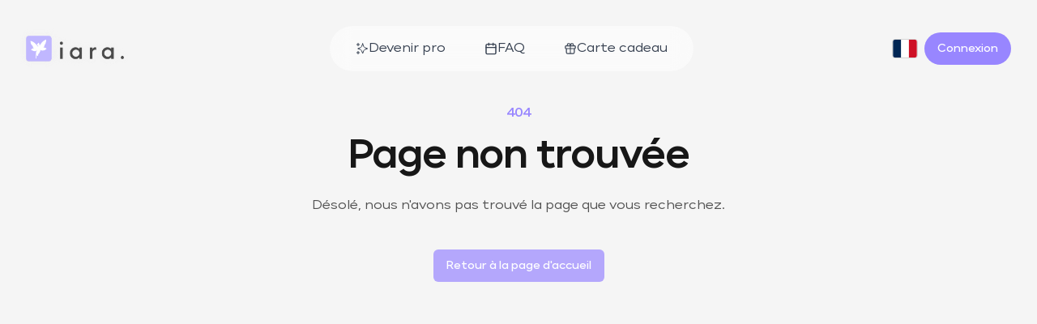

--- FILE ---
content_type: text/html; charset=utf-8
request_url: https://iarabeauty.com/pro/ybglam
body_size: 8375
content:
<!DOCTYPE html><html lang="fr" class="__className_fb292e"><head><meta charSet="utf-8"/><meta name="viewport" content="width=device-width, initial-scale=1, maximum-scale=1, user-scalable=no"/><link rel="preload" href="/_next/static/media/89239926532f0ad3-s.p.woff2" as="font" crossorigin="" type="font/woff2"/><link rel="preload" href="/_next/static/media/a56dbedfe4caa346-s.p.woff2" as="font" crossorigin="" type="font/woff2"/><link rel="preload" href="/_next/static/media/aac3c954892f5e6b-s.p.woff2" as="font" crossorigin="" type="font/woff2"/><link rel="preload" href="/_next/static/media/dad801d2639f2da4-s.p.woff2" as="font" crossorigin="" type="font/woff2"/><link rel="preload" as="image" href="/_next/static/media/glyph.28f4092c.png"/><link rel="preload" as="image" href="/_next/static/media/logo.9ddc0f13.png"/><link rel="stylesheet" href="/_next/static/css/6916d562fc796e6f.css" data-precedence="next"/><link rel="stylesheet" href="/_next/static/css/b6cb126ff4f5d9f8.css" data-precedence="next"/><link rel="stylesheet" href="/_next/static/css/f7fa02929241d83b.css" data-precedence="next"/><link rel="preload" as="script" fetchPriority="low" href="/_next/static/chunks/webpack-ef2a1dd16b2c1b54.js"/><script src="/_next/static/chunks/fd9d1056-ff658fe8f92a064c.js" async=""></script><script src="/_next/static/chunks/396464d2-2311f64e7a426cee.js" async=""></script><script src="/_next/static/chunks/5636-8f5bfc0d4c664f48.js" async=""></script><script src="/_next/static/chunks/main-app-6546278c9e1670d8.js" async=""></script><script src="/_next/static/chunks/7683-a2c5afd3a88165fd.js" async=""></script><script src="/_next/static/chunks/8684-9e2213730d90e54e.js" async=""></script><script src="/_next/static/chunks/3598-ea880c78100d94ce.js" async=""></script><script src="/_next/static/chunks/app/%5Blocale%5D/(regular)/pro/%5Busername%5D/error-8d5991463501ad26.js" async=""></script><script src="/_next/static/chunks/13b76428-27433a7a9506be45.js" async=""></script><script src="/_next/static/chunks/app/%5Blocale%5D/(nofooter)/layout-01802c0968e9d1de.js" async=""></script><script src="/_next/static/chunks/231-51186091efd94d6f.js" async=""></script><script src="/_next/static/chunks/8173-b4ffb3f42f0272d7.js" async=""></script><script src="/_next/static/chunks/7776-ec17a09c3612bd2f.js" async=""></script><script src="/_next/static/chunks/app/%5Blocale%5D/(regular)/layout-a2957b27fb4ccbc6.js" async=""></script><script src="/_next/static/chunks/app/global-error-57567f79c940257c.js" async=""></script><script src="/_next/static/chunks/app/%5Blocale%5D/not-found-9ba6be4e648cc6dc.js" async=""></script><script src="/_next/static/chunks/702-76d5fd3b4ee528b9.js" async=""></script><script src="/_next/static/chunks/7704-382092a665d5413b.js" async=""></script><script src="/_next/static/chunks/4828-a7630b91005b4c17.js" async=""></script><script src="/_next/static/chunks/3254-5a2a0b33fe0df1de.js" async=""></script><script src="/_next/static/chunks/2953-c0c459d5ff873071.js" async=""></script><script src="/_next/static/chunks/8410-5a283eff2c33833b.js" async=""></script><script src="/_next/static/chunks/8472-0ffa5378f4944398.js" async=""></script><script src="/_next/static/chunks/8927-5080380f1e2f12d7.js" async=""></script><script src="/_next/static/chunks/5420-42b5bea47f3edbb6.js" async=""></script><script src="/_next/static/chunks/597-e660e7adcd7653a4.js" async=""></script><script src="/_next/static/chunks/5531-b1e941dbb8cf2205.js" async=""></script><script src="/_next/static/chunks/2125-0ef3edaf65d2ffaf.js" async=""></script><script src="/_next/static/chunks/125-d6ee2aa3482ea542.js" async=""></script><script src="/_next/static/chunks/506-16e49928ee90b73f.js" async=""></script><script src="/_next/static/chunks/5990-c0018b8d62ba1ab1.js" async=""></script><script src="/_next/static/chunks/app/%5Blocale%5D/layout-6fe278399308bb03.js" async=""></script><title>iara, l&#x27;application de réservation la plus simple.</title><meta name="description" content="Iara est l&#x27;application de réservation dédiée aux indépendant(e)s de la beauté. Trouve une esthéticienne à côté de chez toi et réserve en un clic"/><meta name="application-name" content="iara Beauty"/><meta name="creator" content="iara Beauty"/><meta name="publisher" content="iara Beauty"/><meta name="robots" content="index, follow"/><meta name="googlebot" content="index, follow"/><meta name="classification" content="Health &amp; Fitness"/><link rel="canonical" href="https://iarabeauty.com/"/><meta name="apple-itunes-app" content="app-id=1559615957"/><meta name="format-detection" content="telephone=no, address=no, email=no"/><meta name="apple-mobile-web-app-capable" content="yes"/><meta name="apple-mobile-web-app-title" content="iara Beauty"/><meta name="apple-mobile-web-app-status-bar-style" content="black-translucent"/><meta property="og:title" content="iara, l&#x27;application de réservation la plus simple."/><meta property="og:description" content="Iara est l&#x27;application de réservation dédiée aux indépendant(e)s de la beauté. Trouve une esthéticienne à côté de chez toi et réserve en un clic"/><meta property="og:image:type" content="image/png"/><meta property="og:image:width" content="1200"/><meta property="og:image:height" content="630"/><meta property="og:image" content="https://iarabeauty.com/fr/pro/ybglam/opengraph-image-1s8mj2.png?507900679d524b58"/><meta name="twitter:card" content="summary_large_image"/><meta name="twitter:title" content="iara, l&#x27;application de réservation la plus simple."/><meta name="twitter:description" content="Iara est l&#x27;application de réservation dédiée aux indépendant(e)s de la beauté. Trouve une esthéticienne à côté de chez toi et réserve en un clic"/><meta name="twitter:image:type" content="image/png"/><meta name="twitter:image:width" content="1200"/><meta name="twitter:image:height" content="630"/><meta name="twitter:image" content="https://iarabeauty.com/fr/pro/ybglam/opengraph-image-1s8mj2.png?507900679d524b58"/><meta property="al:ios:url" content="https://apps.apple.com/fr/app/iara/id1559615957"/><meta property="al:ios:app_name" content="iara."/><meta property="al:ios:app_store_id" content="1559615957"/><link rel="icon" href="/favicon.ico" type="image/x-icon" sizes="16x16"/><link rel="icon" href="/icon.svg?19bee3f1abde4672" type="image/svg+xml" sizes="any"/><link rel="apple-touch-icon" href="/apple-icon.png?eaa610f8eb47ed14" type="image/png" sizes="180x180"/><meta name="next-size-adjust"/><meta name="robots" content="noindex"/><script src="/_next/static/chunks/polyfills-78c92fac7aa8fdd8.js" noModule=""></script></head><body class="bg-neutral-100 text-neutral-900 flex flex-col min-h-screen"><!--$!--><template data-dgst="NEXT_NOT_FOUND"></template><!--/$--><script src="/_next/static/chunks/webpack-ef2a1dd16b2c1b54.js" async=""></script><script>(self.__next_f=self.__next_f||[]).push([0]);self.__next_f.push([2,null])</script><script>self.__next_f.push([1,"1:HL[\"/_next/static/media/024e03584dff679d-s.p.woff2\",\"font\",{\"crossOrigin\":\"\",\"type\":\"font/woff2\"}]\n2:HL[\"/_next/static/media/155c986b6db70668-s.p.woff2\",\"font\",{\"crossOrigin\":\"\",\"type\":\"font/woff2\"}]\n3:HL[\"/_next/static/media/28d4a19d4464d937-s.p.woff2\",\"font\",{\"crossOrigin\":\"\",\"type\":\"font/woff2\"}]\n4:HL[\"/_next/static/media/52b052e77286ed31-s.p.woff2\",\"font\",{\"crossOrigin\":\"\",\"type\":\"font/woff2\"}]\n5:HL[\"/_next/static/media/5308b5561abf2479-s.p.woff2\",\"font\",{\"crossOrigin\":\"\",\"type\":\"font/woff2\"}]\n6:HL[\"/_next/static/media/89239926532f0ad3-s.p.woff2\",\"font\",{\"crossOrigin\":\"\",\"type\":\"font/woff2\"}]\n7:HL[\"/_next/static/media/a56dbedfe4caa346-s.p.woff2\",\"font\",{\"crossOrigin\":\"\",\"type\":\"font/woff2\"}]\n8:HL[\"/_next/static/media/aac3c954892f5e6b-s.p.woff2\",\"font\",{\"crossOrigin\":\"\",\"type\":\"font/woff2\"}]\n9:HL[\"/_next/static/media/dad801d2639f2da4-s.p.woff2\",\"font\",{\"crossOrigin\":\"\",\"type\":\"font/woff2\"}]\na:HL[\"/_next/static/css/6916d562fc796e6f.css\",\"style\"]\nb:HL[\"/_next/static/css/b6cb126ff4f5d9f8.css\",\"style\"]\nc:HL[\"/_next/static/css/f7fa02929241d83b.css\",\"style\"]\n"])</script><script>self.__next_f.push([1,"d:I[95751,[],\"\"]\n10:I[39275,[],\"\"]\n13:I[6542,[\"7683\",\"static/chunks/7683-a2c5afd3a88165fd.js\",\"8684\",\"static/chunks/8684-9e2213730d90e54e.js\",\"3598\",\"static/chunks/3598-ea880c78100d94ce.js\",\"8981\",\"static/chunks/app/%5Blocale%5D/(regular)/pro/%5Busername%5D/error-8d5991463501ad26.js\"],\"default\"]\n14:I[61343,[],\"\"]\n15:I[50956,[\"6990\",\"static/chunks/13b76428-27433a7a9506be45.js\",\"3598\",\"static/chunks/3598-ea880c78100d94ce.js\",\"9060\",\"static/chunks/app/%5Blocale%5D/(nofooter)/layout-01802c0968e9d1de.js\"],\"MaintenancePlanned\"]\n16:I[82620,[\"6990\",\"static/chunks/13b76428-27433a7a9506be45.js\",\"231\",\"static/chunks/231-51186091efd94d6f.js\",\"8173\",\"static/chunks/8173-b4ffb3f42f0272d7.js\",\"7776\",\"static/chunks/7776-ec17a09c3612bd2f.js\",\"3598\",\"static/chunks/3598-ea880c78100d94ce.js\",\"1089\",\"static/chunks/app/%5Blocale%5D/(regular)/layout-a2957b27fb4ccbc6.js\"],\"Toaster\"]\n1a:I[96314,[\"6470\",\"static/chunks/app/global-error-57567f79c940257c.js\"],\"default\"]\n11:[\"locale\",\"fr\",\"d\"]\n12:[\"username\",\"ybglam\",\"d\"]\n1b:[]\n"])</script><script>self.__next_f.push([1,"0:[null,[\"$\",\"$Ld\",null,{\"buildId\":\"Xj0traWhZcHfZkVsaFThB\",\"assetPrefix\":\"\",\"initialCanonicalUrl\":\"/pro/ybglam\",\"initialTree\":[\"\",{\"children\":[[\"locale\",\"fr\",\"d\"],{\"children\":[\"(regular)\",{\"children\":[\"pro\",{\"children\":[[\"username\",\"ybglam\",\"d\"],{\"children\":[\"__PAGE__\",{}]}]}]}]},\"$undefined\",\"$undefined\",true]}],\"initialSeedData\":[\"\",{\"children\":[[\"locale\",\"fr\",\"d\"],{\"children\":[\"(regular)\",{\"children\":[\"pro\",{\"children\":[[\"username\",\"ybglam\",\"d\"],{\"children\":[\"__PAGE__\",{},[[\"$Le\",\"$Lf\"],null],null]},[\"$\",\"$L10\",null,{\"parallelRouterKey\":\"children\",\"segmentPath\":[\"children\",\"$11\",\"children\",\"(regular)\",\"children\",\"pro\",\"children\",\"$12\",\"children\"],\"error\":\"$13\",\"errorStyles\":[],\"errorScripts\":[],\"template\":[\"$\",\"$L14\",null,{}],\"templateStyles\":\"$undefined\",\"templateScripts\":\"$undefined\",\"notFound\":\"$undefined\",\"notFoundStyles\":\"$undefined\",\"styles\":[[\"$\",\"link\",\"0\",{\"rel\":\"stylesheet\",\"href\":\"/_next/static/css/f7fa02929241d83b.css\",\"precedence\":\"next\",\"crossOrigin\":\"$undefined\"}]]}],null]},[\"$\",\"$L10\",null,{\"parallelRouterKey\":\"children\",\"segmentPath\":[\"children\",\"$11\",\"children\",\"(regular)\",\"children\",\"pro\",\"children\"],\"error\":\"$undefined\",\"errorStyles\":\"$undefined\",\"errorScripts\":\"$undefined\",\"template\":[\"$\",\"$L14\",null,{}],\"templateStyles\":\"$undefined\",\"templateScripts\":\"$undefined\",\"notFound\":\"$undefined\",\"notFoundStyles\":\"$undefined\",\"styles\":null}],null]},[[[\"$\",\"$L15\",null,{}],[\"$\",\"main\",null,{\"className\":\"flex-1\",\"children\":[\"$\",\"$L10\",null,{\"parallelRouterKey\":\"children\",\"segmentPath\":[\"children\",\"$11\",\"children\",\"(regular)\",\"children\"],\"error\":\"$undefined\",\"errorStyles\":\"$undefined\",\"errorScripts\":\"$undefined\",\"template\":[\"$\",\"$L14\",null,{}],\"templateStyles\":\"$undefined\",\"templateScripts\":\"$undefined\",\"notFound\":\"$undefined\",\"notFoundStyles\":\"$undefined\",\"styles\":null}]}],[\"$\",\"$L16\",null,{\"theme\":\"light\",\"richColors\":true}],\"$L17\"],null],null]},[\"$L18\",null],null]},[\"$\",\"$L10\",null,{\"parallelRouterKey\":\"children\",\"segmentPath\":[\"children\"],\"error\":\"$undefined\",\"errorStyles\":\"$undefined\",\"errorScripts\":\"$undefined\",\"template\":[\"$\",\"$L14\",null,{}],\"templateStyles\":\"$undefined\",\"templateScripts\":\"$undefined\",\"notFound\":[[\"$\",\"title\",null,{\"children\":\"404: This page could not be found.\"}],[\"$\",\"div\",null,{\"style\":{\"fontFamily\":\"system-ui,\\\"Segoe UI\\\",Roboto,Helvetica,Arial,sans-serif,\\\"Apple Color Emoji\\\",\\\"Segoe UI Emoji\\\"\",\"height\":\"100vh\",\"textAlign\":\"center\",\"display\":\"flex\",\"flexDirection\":\"column\",\"alignItems\":\"center\",\"justifyContent\":\"center\"},\"children\":[\"$\",\"div\",null,{\"children\":[[\"$\",\"style\",null,{\"dangerouslySetInnerHTML\":{\"__html\":\"body{color:#000;background:#fff;margin:0}.next-error-h1{border-right:1px solid rgba(0,0,0,.3)}@media (prefers-color-scheme:dark){body{color:#fff;background:#000}.next-error-h1{border-right:1px solid rgba(255,255,255,.3)}}\"}}],[\"$\",\"h1\",null,{\"className\":\"next-error-h1\",\"style\":{\"display\":\"inline-block\",\"margin\":\"0 20px 0 0\",\"padding\":\"0 23px 0 0\",\"fontSize\":24,\"fontWeight\":500,\"verticalAlign\":\"top\",\"lineHeight\":\"49px\"},\"children\":\"404\"}],[\"$\",\"div\",null,{\"style\":{\"display\":\"inline-block\"},\"children\":[\"$\",\"h2\",null,{\"style\":{\"fontSize\":14,\"fontWeight\":400,\"lineHeight\":\"49px\",\"margin\":0},\"children\":\"This page could not be found.\"}]}]]}]}]],\"notFoundStyles\":[],\"styles\":[[\"$\",\"link\",\"0\",{\"rel\":\"stylesheet\",\"href\":\"/_next/static/css/6916d562fc796e6f.css\",\"precedence\":\"next\",\"crossOrigin\":\"$undefined\"}],[\"$\",\"link\",\"1\",{\"rel\":\"stylesheet\",\"href\":\"/_next/static/css/b6cb126ff4f5d9f8.css\",\"precedence\":\"next\",\"crossOrigin\":\"$undefined\"}]]}],null],\"couldBeIntercepted\":false,\"initialHead\":[null,\"$L19\"],\"globalErrorComponent\":\"$1a\",\"missingSlots\":\"$W1b\"}]]\n"])</script><script>self.__next_f.push([1,"1c:I[38173,[\"6990\",\"static/chunks/13b76428-27433a7a9506be45.js\",\"231\",\"static/chunks/231-51186091efd94d6f.js\",\"8173\",\"static/chunks/8173-b4ffb3f42f0272d7.js\",\"7776\",\"static/chunks/7776-ec17a09c3612bd2f.js\",\"3598\",\"static/chunks/3598-ea880c78100d94ce.js\",\"1089\",\"static/chunks/app/%5Blocale%5D/(regular)/layout-a2957b27fb4ccbc6.js\"],\"Image\"]\n1d:I[91991,[\"6990\",\"static/chunks/13b76428-27433a7a9506be45.js\",\"231\",\"static/chunks/231-51186091efd94d6f.js\",\"8173\",\"static/chunks/8173-b4ffb3f42f0272d7.js\",\"7776\",\"static/chunks/7776-ec17a09c3612bd2f.js\",\"3598\",\"static/chunks/3598-ea880c78100d94ce.js\",\"1089\",\"static/chunks/app/%5Blocale%5D/(regular)/layout-a2957b27fb4ccbc6.js\"],\"ContactLink\"]\n1f:I[231,[\"231\",\"static/chunks/231-51186091efd94d6f.js\",\"6082\",\"static/chunks/app/%5Blocale%5D/not-found-9ba6be4e648cc6dc.js\"],\"\"]\n2a:I[39562,[\"6990\",\"static/chunks/13b76428-27433a7a9506be45.js\",\"231\",\"static/chunks/231-51186091efd94d6f.js\",\"7683\",\"static/chunks/7683-a2c5afd3a88165fd.js\",\"702\",\"static/chunks/702-76d5fd3b4ee528b9.js\",\"8684\",\"static/chunks/8684-9e2213730d90e54e.js\",\"7704\",\"static/chunks/7704-382092a665d5413b.js\",\"8173\",\"static/chunks/8173-b4ffb3f42f0272d7.js\",\"7776\",\"static/chunks/7776-ec17a09c3612bd2f.js\",\"4828\",\"static/chunks/4828-a7630b91005b4c17.js\",\"3254\",\"static/chunks/3254-5a2a0b33fe0df1de.js\",\"2953\",\"static/chunks/2953-c0c459d5ff873071.js\",\"8410\",\"static/chunks/8410-5a283eff2c33833b.js\",\"8472\",\"static/chunks/8472-0ffa5378f4944398.js\",\"8927\",\"static/chunks/8927-5080380f1e2f12d7.js\",\"5420\",\"static/chunks/5420-42b5bea47f3edbb6.js\",\"597\",\"static/chunks/597-e660e7adcd7653a4.js\",\"5531\",\"static/chunks/5531-b1e941dbb8cf2205.js\",\"2125\",\"static/chunks/2125-0ef3edaf65d2ffaf.js\",\"3598\",\"static/chunks/3598-ea880c78100d94ce.js\",\"125\",\"static/chunks/125-d6ee2aa3482ea542.js\",\"506\",\"static/chunks/506-16e49928ee90b73f.js\",\"5990\",\"static/chunks/5990-c0018b8d62ba1ab1.js\",\"1203\",\"static/chunks/app/%5Blocale%5D/layout-6fe278399308bb03.js\"],\"default\"]\n2b:I[178,[\"6990\",\"static/chunks/13b76428-27433a7a9506be45.js\",\"231\",\"static/chunks/231-5"])</script><script>self.__next_f.push([1,"1186091efd94d6f.js\",\"7683\",\"static/chunks/7683-a2c5afd3a88165fd.js\",\"702\",\"static/chunks/702-76d5fd3b4ee528b9.js\",\"8684\",\"static/chunks/8684-9e2213730d90e54e.js\",\"7704\",\"static/chunks/7704-382092a665d5413b.js\",\"8173\",\"static/chunks/8173-b4ffb3f42f0272d7.js\",\"7776\",\"static/chunks/7776-ec17a09c3612bd2f.js\",\"4828\",\"static/chunks/4828-a7630b91005b4c17.js\",\"3254\",\"static/chunks/3254-5a2a0b33fe0df1de.js\",\"2953\",\"static/chunks/2953-c0c459d5ff873071.js\",\"8410\",\"static/chunks/8410-5a283eff2c33833b.js\",\"8472\",\"static/chunks/8472-0ffa5378f4944398.js\",\"8927\",\"static/chunks/8927-5080380f1e2f12d7.js\",\"5420\",\"static/chunks/5420-42b5bea47f3edbb6.js\",\"597\",\"static/chunks/597-e660e7adcd7653a4.js\",\"5531\",\"static/chunks/5531-b1e941dbb8cf2205.js\",\"2125\",\"static/chunks/2125-0ef3edaf65d2ffaf.js\",\"3598\",\"static/chunks/3598-ea880c78100d94ce.js\",\"125\",\"static/chunks/125-d6ee2aa3482ea542.js\",\"506\",\"static/chunks/506-16e49928ee90b73f.js\",\"5990\",\"static/chunks/5990-c0018b8d62ba1ab1.js\",\"1203\",\"static/chunks/app/%5Blocale%5D/layout-6fe278399308bb03.js\"],\"default\"]\n2c:I[39193,[\"6990\",\"static/chunks/13b76428-27433a7a9506be45.js\",\"231\",\"static/chunks/231-51186091efd94d6f.js\",\"7683\",\"static/chunks/7683-a2c5afd3a88165fd.js\",\"702\",\"static/chunks/702-76d5fd3b4ee528b9.js\",\"8684\",\"static/chunks/8684-9e2213730d90e54e.js\",\"7704\",\"static/chunks/7704-382092a665d5413b.js\",\"8173\",\"static/chunks/8173-b4ffb3f42f0272d7.js\",\"7776\",\"static/chunks/7776-ec17a09c3612bd2f.js\",\"4828\",\"static/chunks/4828-a7630b91005b4c17.js\",\"3254\",\"static/chunks/3254-5a2a0b33fe0df1de.js\",\"2953\",\"static/chunks/2953-c0c459d5ff873071.js\",\"8410\",\"static/chunks/8410-5a283eff2c33833b.js\",\"8472\",\"static/chunks/8472-0ffa5378f4944398.js\",\"8927\",\"static/chunks/8927-5080380f1e2f12d7.js\",\"5420\",\"static/chunks/5420-42b5bea47f3edbb6.js\",\"597\",\"static/chunks/597-e660e7adcd7653a4.js\",\"5531\",\"static/chunks/5531-b1e941dbb8cf2205.js\",\"2125\",\"static/chunks/2125-0ef3edaf65d2ffaf.js\",\"3598\",\"static/chunks/3598-ea880c78100d94ce.js\",\"125\",\"static/chunks/125-d6ee2aa3482ea542.js\",\"506\",\"static/chunks/506-16e4"])</script><script>self.__next_f.push([1,"9928ee90b73f.js\",\"5990\",\"static/chunks/5990-c0018b8d62ba1ab1.js\",\"1203\",\"static/chunks/app/%5Blocale%5D/layout-6fe278399308bb03.js\"],\"Header\"]\n1e:T5a3,M307.546 52.566C273.709 18.684 228.706.017 180.756 0 81.951 0 1.538 80.404 1.504 179.235c-.017 31.594 8.242 62.432 23.928 89.609L0 361.736l95.024-24.925c26.179 14.285 55.659 21.805 85.655 21.814h.077c98.788 0 179.21-80.413 179.244-179.244.017-47.898-18.608-92.926-52.454-126.807v-.008Zm-126.79 275.788h-.06c-26.73-.008-52.952-7.194-75.831-20.765l-5.44-3.231-56.391 14.791 15.05-54.981-3.542-5.638c-14.912-23.721-22.793-51.139-22.776-79.286.035-82.14 66.867-148.973 149.051-148.973 39.793.017 77.198 15.53 105.328 43.695 28.131 28.157 43.61 65.596 43.593 105.398-.035 82.149-66.867 148.982-148.982 148.982v.008Zm81.719-111.577c-4.478-2.243-26.497-13.073-30.606-14.568-4.108-1.496-7.09-2.243-10.073 2.243-2.982 4.487-11.568 14.577-14.181 17.559-2.613 2.991-5.226 3.361-9.704 1.117-4.477-2.243-18.908-6.97-36.02-22.226-13.313-11.878-22.304-26.54-24.916-31.027-2.613-4.486-.275-6.91 1.959-9.136 2.011-2.011 4.478-5.234 6.721-7.847 2.244-2.613 2.983-4.486 4.478-7.469 1.496-2.991.748-5.603-.369-7.847-1.118-2.243-10.073-24.289-13.812-33.253-3.636-8.732-7.331-7.546-10.073-7.692-2.613-.13-5.595-.155-8.586-.155-2.991 0-7.839 1.118-11.947 5.604-4.108 4.486-15.677 15.324-15.677 37.361s16.047 43.344 18.29 46.335c2.243 2.991 31.585 48.225 76.51 67.632 10.684 4.615 19.029 7.374 25.535 9.437 10.727 3.412 20.49 2.931 28.208 1.779 8.604-1.289 26.498-10.838 30.228-21.298 3.73-10.46 3.73-19.433 2.613-21.298-1.117-1.865-4.108-2.991-8.586-5.234l.008-.017Z20:T5a3,M307.546 52.566C273.709 18.684 228.706.017 180.756 0 81.951 0 1.538 80.404 1.504 179.235c-.017 31.594 8.242 62.432 23.928 89.609L0 361.736l95.024-24.925c26.179 14.285 55.659 21.805 85.655 21.814h.077c98.788 0 179.21-80.413 179.244-179.244.017-47.898-18.608-92.926-52.454-126.807v-.008Zm-126.79 275.788h-.06c-26.73-.008-52.952-7.194-75.831-20.765l-5.44-3.231-56.391 14.791 15.05-54.981-3.542-5.638c-14.912-23.721-22.793-51.139-22.776-79.286.035-82"])</script><script>self.__next_f.push([1,".14 66.867-148.973 149.051-148.973 39.793.017 77.198 15.53 105.328 43.695 28.131 28.157 43.61 65.596 43.593 105.398-.035 82.149-66.867 148.982-148.982 148.982v.008Zm81.719-111.577c-4.478-2.243-26.497-13.073-30.606-14.568-4.108-1.496-7.09-2.243-10.073 2.243-2.982 4.487-11.568 14.577-14.181 17.559-2.613 2.991-5.226 3.361-9.704 1.117-4.477-2.243-18.908-6.97-36.02-22.226-13.313-11.878-22.304-26.54-24.916-31.027-2.613-4.486-.275-6.91 1.959-9.136 2.011-2.011 4.478-5.234 6.721-7.847 2.244-2.613 2.983-4.486 4.478-7.469 1.496-2.991.748-5.603-.369-7.847-1.118-2.243-10.073-24.289-13.812-33.253-3.636-8.732-7.331-7.546-10.073-7.692-2.613-.13-5.595-.155-8.586-.155-2.991 0-7.839 1.118-11.947 5.604-4.108 4.486-15.677 15.324-15.677 37.361s16.047 43.344 18.29 46.335c2.243 2.991 31.585 48.225 76.51 67.632 10.684 4.615 19.029 7.374 25.535 9.437 10.727 3.412 20.49 2.931 28.208 1.779 8.604-1.289 26.498-10.838 30.228-21.298 3.73-10.46 3.73-19.433 2.613-21.298-1.117-1.865-4.108-2.991-8.586-5.234l.008-.017Z21:T64b,M295.42 6c-53.2 2.51-89.53 11-121.29 23.48-32.87 12.81-60.73 30-88.45 57.82S40.89 143 28.17 175.92c-12.31 31.83-20.65 68.19-23 121.42S2.3 367.68 2.56 503.46 3.42 656.26 6 709.6c2.54 53.19 11 89.51 23.48 121.28 12.83 32.87 30 60.72 57.83 88.45S143 964.09 176 976.83c31.8 12.29 68.17 20.67 121.39 23s70.35 2.87 206.09 2.61s152.83-.86 206.16-3.39S799.1 988 830.88 975.58c32.87-12.86 60.74-30 88.45-57.84s44.77-55.74 57.48-88.68c12.32-31.8 20.69-68.17 23-121.35 2.33-53.37 2.88-70.41 2.62-206.17s-.87-152.78-3.4-206.1-11-89.53-23.47-121.32c-12.85-32.87-30-60.7-57.82-88.45S862 40.87 829.07 28.19c-31.82-12.31-68.17-20.7-121.39-23S637.33 2.3 501.54 2.56S348.75 3.4 295.42 6m5.84 903.88c-48.75-2.12-75.22-10.22-92.86-17-23.36-9-40-19.88-57.58-37.29s-28.38-34.11-37.5-57.42c-6.85-17.64-15.1-44.08-17.38-92.83-2.48-52.69-3-68.51-3.29-202s.22-149.29 2.53-202c2.08-48.71 10.23-75.21 17-92.84 9-23.39 19.84-40 37.29-57.57s34.1-28.39 57.43-37.51c17.62-6.88 44.06-15.06 92.79-17.38 52.73-2.5 68.53-3 202-3.29s149.31.21 202.06 2.53c48.71 2.12 75.22 10.19 92"])</script><script>self.__next_f.push([1,".83 17 23.37 9 40 19.81 57.57 37.29s28.4 34.07 37.52 57.45c6.89 17.57 15.07 44 17.37 92.76 2.51 52.73 3.08 68.54 3.32 202s-.23 149.31-2.54 202c-2.13 48.75-10.21 75.23-17 92.89-9 23.35-19.85 40-37.31 57.56s-34.09 28.38-57.43 37.5c-17.6 6.87-44.07 15.07-92.76 17.39-52.73 2.48-68.53 3-202.05 3.29s-149.27-.25-202-2.53m407.6-674.61a60 60 0 1 0 59.88-60.1 60 60 0 0 0-59.88 60.1M245.77 503c.28 141.8 115.44 256.49 257.21 256.22S759.52 643.8 759.25 502 643.79 245.48 502 245.76 245.5 361.22 245.77 503m90.06-.18a166.67 166.67 0 1 1 167 166.34 166.65 166.65 0 0 1-167-166.3422:{\"src\":\"/_next/static/media/logo_white.ab585c64.png\",\"height\":97,\"width\":468,\"blurDataURL\":\"[data-uri]\",\"blurWidth\":8,\"blurHeight\":2}\n23:T5a3,M307.546 52.566C273.709 18.684 228.706.017 180.756 0 81.951 0 1.538 80.404 1.504 179.235c-.017 31.594 8.242 62.432 23.928 89.609L0 361.736l95.024-24.925c26.179 14.285 55.659 21.805 85.655 21.814h.077c98.788 0 179.21-80.413 179.244-179.244.017-47.898-18.608-92.926-52.454-126.807v-.008Zm-126.79 275.788h-.06c-26.73-.008-52.952-7.194-75.831-20.765l-5.44-3.231-56.391 14.791 15.05-54.981-3.542-5.638c-14.912-23.721-22.793-51.139-22.776-79.286.035-82.14 66.867-148.973 149.051-148.973 39.793.017 77.198 15.53 105.328 43.695 28.131 28.157 43.61 65.596 43.593 105.398-.035 82.149-66.867 148.982-148.982 148.982v.008Zm81.719-111.577c-4.478-2.243-26.497-13.073-30.606-14.568-4.108-1.496-7.09-2.243-10.073 2.243-2.982 4.487-11.568 14.577-14.181 17.559-2.613 2.991-5.226 3.361-9.704 1.117-4.477-2.243-18.908-6.97-36.02-22.226-13.313-11.878-22.304-26.54-24.916-31.027-2.613-4.486-.275-6.91 1.959-9.136 2.011-2.011 4.478-5.234 6.721-7.847 2.244-2.613 2.983-4.486 4.478-7.469 1.496-2.991.748-5.603-.369-7.847-1.118-2.243-10.073-24.289-13.812-33.253-3.636-8.732-7.331-7.546-10.073-7.692-2.613-.13-5.595-.155-8.586-.155-2."])</script><script>self.__next_f.push([1,"991 0-7.839 1.118-11.947 5.604-4.108 4.486-15.677 15.324-15.677 37.361s16.047 43.344 18.29 46.335c2.243 2.991 31.585 48.225 76.51 67.632 10.684 4.615 19.029 7.374 25.535 9.437 10.727 3.412 20.49 2.931 28.208 1.779 8.604-1.289 26.498-10.838 30.228-21.298 3.73-10.46 3.73-19.433 2.613-21.298-1.117-1.865-4.108-2.991-8.586-5.234l.008-.017Z24:[\"$\",\"svg\",null,{\"xmlns\":\"http://www.w3.org/2000/svg\",\"viewBox\":\"0 0 347.67 398.67\",\"className\":\"w-8 h-8 lg:w-6 lg:h-6\",\"fill\":\"currentColor\",\"children\":[\"$\",\"path\",null,{\"d\":\"M295.74 79.91c-21.48-14-36.97-36.41-41.81-62.52-1.04-5.64-1.62-11.45-1.62-17.39h-68.54l-.11 274.68c-1.15 30.76-26.47 55.45-57.5 55.45-9.65 0-18.73-2.41-26.73-6.62-18.34-9.65-30.89-28.87-30.89-50.99 0-31.77 25.85-57.62 57.61-57.62 5.93 0 11.62.98 17 2.66v-69.97c-5.57-.76-11.23-1.23-17-1.23C56.59 146.36 0 202.95 0 272.52c0 42.68 21.32 80.45 53.86 103.29 20.49 14.39 45.42 22.86 72.3 22.86 69.56 0 126.15-56.59 126.15-126.15V133.23c26.88 19.29 59.82 30.66 95.36 30.66V95.35c-19.14 0-36.97-5.69-51.93-15.44Z\"}]}]\n26:T5a3,M307.546 52.566C273.709 18.684 228.706.017 180.756 0 81.951 0 1.538 80.404 1.504 179.235c-.017 31.594 8.242 62.432 23.928 89.609L0 361.736l95.024-24.925c26.179 14.285 55.659 21.805 85.655 21.814h.077c98.788 0 179.21-80.413 179.244-179.244.017-47.898-18.608-92.926-52.454-126.807v-.008Zm-126.79 275.788h-.06c-26.73-.008-52.952-7.194-75.831-20.765l-5.44-3.231-56.391 14.791 15.05-54.981-3.542-5.638c-14.912-23.721-22.793-51.139-22.776-79.286.035-82.14 66.867-148.973 149.051-148.973 39.793.017 77.198 15.53 105.328 43.695 28.131 28.157 43.61 65.596 43.593 105.398-.035 82.149-66.867 148.982-148.982 148.982v.008Zm81.719-111.577c-4.478-2.243-26.497-13.073-30.606-14.568-4.108-1.496-7.09-2.243-10.073 2.243-2.982 4.487-11.568 14.577-14.181 17.559-2.613 2.991-5.226 3.361-9.704 1.117-4.477-2.243-18.908-6.97-36.02-22.226-13.313-11.878-22.304-26.54-24.916-31.027-2.613-4.486-.275-6.91 1.959-9.136 2.011-2.011 4.478-5.234 6.721-7.847 2.244-2.613 2.983-4.486 4.478-7.469 1.496-2.991.748-5.603-.369-7.847-1.118-2.243-10.073"])</script><script>self.__next_f.push([1,"-24.289-13.812-33.253-3.636-8.732-7.331-7.546-10.073-7.692-2.613-.13-5.595-.155-8.586-.155-2.991 0-7.839 1.118-11.947 5.604-4.108 4.486-15.677 15.324-15.677 37.361s16.047 43.344 18.29 46.335c2.243 2.991 31.585 48.225 76.51 67.632 10.684 4.615 19.029 7.374 25.535 9.437 10.727 3.412 20.49 2.931 28.208 1.779 8.604-1.289 26.498-10.838 30.228-21.298 3.73-10.46 3.73-19.433 2.613-21.298-1.117-1.865-4.108-2.991-8.586-5.234l.008-.017Z25:[\"$\",\"svg\",null,{\"xmlns\":\"http://www.w3.org/2000/svg\",\"viewBox\":\"0 0 360 362\",\"className\":\"w-8 h-8 lg:w-6 lg:h-6\",\"fill\":\"currentColor\",\"children\":[\"$\",\"path\",null,{\"fillRule\":\"evenodd\",\"d\":\"$26\",\"clipRule\":\"evenodd\"}]}]\n28:T64b,M295.42 6c-53.2 2.51-89.53 11-121.29 23.48-32.87 12.81-60.73 30-88.45 57.82S40.89 143 28.17 175.92c-12.31 31.83-20.65 68.19-23 121.42S2.3 367.68 2.56 503.46 3.42 656.26 6 709.6c2.54 53.19 11 89.51 23.48 121.28 12.83 32.87 30 60.72 57.83 88.45S143 964.09 176 976.83c31.8 12.29 68.17 20.67 121.39 23s70.35 2.87 206.09 2.61s152.83-.86 206.16-3.39S799.1 988 830.88 975.58c32.87-12.86 60.74-30 88.45-57.84s44.77-55.74 57.48-88.68c12.32-31.8 20.69-68.17 23-121.35 2.33-53.37 2.88-70.41 2.62-206.17s-.87-152.78-3.4-206.1-11-89.53-23.47-121.32c-12.85-32.87-30-60.7-57.82-88.45S862 40.87 829.07 28.19c-31.82-12.31-68.17-20.7-121.39-23S637.33 2.3 501.54 2.56S348.75 3.4 295.42 6m5.84 903.88c-48.75-2.12-75.22-10.22-92.86-17-23.36-9-40-19.88-57.58-37.29s-28.38-34.11-37.5-57.42c-6.85-17.64-15.1-44.08-17.38-92.83-2.48-52.69-3-68.51-3.29-202s.22-149.29 2.53-202c2.08-48.71 10.23-75.21 17-92.84 9-23.39 19.84-40 37.29-57.57s34.1-28.39 57.43-37.51c17.62-6.88 44.06-15.06 92.79-17.38 52.73-2.5 68.53-3 202-3.29s149.31.21 202.06 2.53c48.71 2.12 75.22 10.19 92.83 17 23.37 9 40 19.81 57.57 37.29s28.4 34.07 37.52 57.45c6.89 17.57 15.07 44 17.37 92.76 2.51 52.73 3.08 68.54 3.32 202s-.23 149.31-2.54 202c-2.13 48.75-10.21 75.23-17 92.89-9 23.35-19.85 40-37.31 57.56s-34.09 28.38-57.43 37.5c-17.6 6.87-44.07 15.07-92.76 17.39-52.73 2.48-68.53 3-202.05 3.29s-149.27-.25-202-2.53m407.6-674.61a60 60 0 1 0 59."])</script><script>self.__next_f.push([1,"88-60.1 60 60 0 0 0-59.88 60.1M245.77 503c.28 141.8 115.44 256.49 257.21 256.22S759.52 643.8 759.25 502 643.79 245.48 502 245.76 245.5 361.22 245.77 503m90.06-.18a166.67 166.67 0 1 1 167 166.34 166.65 166.65 0 0 1-167-166.3427:[\"$\",\"svg\",null,{\"xmlns\":\"http://www.w3.org/2000/svg\",\"viewBox\":\"0 0 1000 1000\",\"className\":\"w-8 h-8 lg:w-6 lg:h-6\",\"fill\":\"currentColor\",\"children\":[\"$\",\"path\",null,{\"d\":\"$28\"}]}]\n29:[\"$\",\"svg\",null,{\"xmlns\":\"http://www.w3.org/2000/svg\",\"viewBox\":\"0 0 50 50\",\"className\":\"w-8 h-8 lg:w-6 lg:h-6\",\"fill\":\"currentColor\",\"children\":[\"$\",\"path\",null,{\"d\":\"M32,11h5c0.552,0,1-0.448,1-1V3.263c0-0.524-0.403-0.96-0.925-0.997C35.484,2.153,32.376,2,30.141,2C24,2,20,5.68,20,12.368 V19h-7c-0.552,0-1,0.448-1,1v7c0,0.552,0.448,1,1,1h7v19c0,0.552,0.448,1,1,1h7c0.552,0,1-0.448,1-1V28h7.222 c0.51,0,0.938-0.383,0.994-0.89l0.778-7C38.06,19.518,37.596,19,37,19h-8v-5C29,12.343,30.343,11,32,11z\"}]}]\n"])</script><script>self.__next_f.push([1,"17:[\"$\",\"footer\",null,{\"className\":\"relative z-20 py-12 text-white px-4 sm:px-6 lg:px-8\",\"style\":{\"backgroundColor\":\"#2F2D41\"},\"children\":[\"$\",\"div\",null,{\"className\":\"space-y-8\",\"children\":[[\"$\",\"div\",null,{\"className\":\"lg:hidden space-y-8\",\"children\":[[\"$\",\"div\",null,{\"children\":[[\"$\",\"p\",null,{\"className\":\"text-sm text-gray-300 mb-4\",\"children\":\"Fabriqué à Paris avec amour\"}],[\"$\",\"div\",null,{\"className\":\"flex items-center gap-2\",\"children\":[\"$\",\"$L1c\",null,{\"priority\":false,\"src\":{\"src\":\"/_next/static/media/logo_white.ab585c64.png\",\"height\":97,\"width\":468,\"blurDataURL\":\"[data-uri]\",\"blurWidth\":8,\"blurHeight\":2},\"alt\":\"Iara\",\"height\":48}]}]]}],[\"$\",\"div\",null,{\"children\":[[\"$\",\"h3\",null,{\"className\":\"font-semibold text-lg mb-4\",\"children\":\"Contactez le support\"}],[\"$\",\"div\",null,{\"className\":\"space-y-3\",\"children\":[[\"$\",\"$L1d\",null,{\"href\":\"mailto:hello@iarabeauty.com\",\"icon\":[\"$\",\"svg\",null,{\"xmlns\":\"http://www.w3.org/2000/svg\",\"viewBox\":\"0 0 24 24\",\"className\":\"w-5 h-5\",\"fill\":\"none\",\"stroke\":\"currentColor\",\"strokeWidth\":2,\"children\":[[\"$\",\"rect\",null,{\"width\":\"20\",\"height\":\"16\",\"x\":\"2\",\"y\":\"4\",\"rx\":\"2\"}],[\"$\",\"path\",null,{\"d\":\"m22 7-10 5L2 7\"}]]}],\"children\":\"Mail\"}],[\"$\",\"$L1d\",null,{\"href\":\"http://wa.me/33756809201\",\"icon\":[\"$\",\"svg\",null,{\"xmlns\":\"http://www.w3.org/2000/svg\",\"viewBox\":\"0 0 360 362\",\"className\":\"w-5 h-5\",\"fill\":\"currentColor\",\"children\":[\"$\",\"path\",null,{\"fillRule\":\"evenodd\",\"d\":\"$1e\",\"clipRule\":\"evenodd\"}]}],\"external\":true,\"children\":\"Whatsapp\"}]]}]]}],[\"$\",\"div\",null,{\"children\":[[\"$\",\"h3\",null,{\"className\":\"font-semibold text-lg mb-4\",\"children\":\"Lien rapide\"}],[\"$\",\"ul\",null,{\"className\":\"space-y-3\",\"children\":[[\"$\",\"li\",\"/faq\",{\"children\":[\"$\",\"$L1f\",null,{\"href\":\"/faq\",\"className\":\"text-gray-300 hover:text-white transition-colors underline underline-offset-4\",\"children\":\"FAQ\"}]}],[\"$\",\"li\",\"/privacy\",{\"children\":[\"$\",\"$L1f\",null,{\"href\":\"/privacy\",\"className\":\"text-gray-300 hover:text-white transition-colors underline underline-offset-4\",\"children\":\"Politique de confidentialité\"}]}],[\"$\",\"li\",\"/terms\",{\"children\":[\"$\",\"$L1f\",null,{\"href\":\"/terms\",\"className\":\"text-gray-300 hover:text-white transition-colors underline underline-offset-4\",\"children\":\"CGU\"}]}],[\"$\",\"li\",\"/privacy#\",{\"children\":[\"$\",\"$L1f\",null,{\"href\":\"/privacy#\",\"className\":\"text-gray-300 hover:text-white transition-colors underline underline-offset-4\",\"children\":\"Politique des cookies\"}]}],[\"$\",\"li\",\"/legal\",{\"children\":[\"$\",\"$L1f\",null,{\"href\":\"/legal\",\"className\":\"text-gray-300 hover:text-white transition-colors underline underline-offset-4\",\"children\":\"Mentions légales\"}]}]]}]]}],[\"$\",\"div\",null,{\"children\":[[\"$\",\"h3\",null,{\"className\":\"font-semibold text-lg mb-4\",\"children\":\"Nous suivre\"}],[\"$\",\"div\",null,{\"className\":\"flex gap-4\",\"children\":[[\"$\",\"$L1f\",null,{\"href\":\"https://www.tiktok.com/@iaraontiktok\",\"target\":\"_blank\",\"rel\":\"noopener noreferrer\",\"className\":\"text-white hover:opacity-80 transition-opacity\",\"title\":\"TikTok\",\"children\":[\"$\",\"svg\",null,{\"xmlns\":\"http://www.w3.org/2000/svg\",\"viewBox\":\"0 0 347.67 398.67\",\"className\":\"w-8 h-8 lg:w-6 lg:h-6\",\"fill\":\"currentColor\",\"children\":[\"$\",\"path\",null,{\"d\":\"M295.74 79.91c-21.48-14-36.97-36.41-41.81-62.52-1.04-5.64-1.62-11.45-1.62-17.39h-68.54l-.11 274.68c-1.15 30.76-26.47 55.45-57.5 55.45-9.65 0-18.73-2.41-26.73-6.62-18.34-9.65-30.89-28.87-30.89-50.99 0-31.77 25.85-57.62 57.61-57.62 5.93 0 11.62.98 17 2.66v-69.97c-5.57-.76-11.23-1.23-17-1.23C56.59 146.36 0 202.95 0 272.52c0 42.68 21.32 80.45 53.86 103.29 20.49 14.39 45.42 22.86 72.3 22.86 69.56 0 126.15-56.59 126.15-126.15V133.23c26.88 19.29 59.82 30.66 95.36 30.66V95.35c-19.14 0-36.97-5.69-51.93-15.44Z\"}]}]}],[\"$\",\"$L1f\",null,{\"href\":\"http://wa.me/33756809201\",\"target\":\"_blank\",\"rel\":\"noopener noreferrer\",\"className\":\"text-white hover:opacity-80 transition-opacity\",\"title\":\"WhatsApp\",\"children\":[\"$\",\"svg\",null,{\"xmlns\":\"http://www.w3.org/2000/svg\",\"viewBox\":\"0 0 360 362\",\"className\":\"w-8 h-8 lg:w-6 lg:h-6\",\"fill\":\"currentColor\",\"children\":[\"$\",\"path\",null,{\"fillRule\":\"evenodd\",\"d\":\"$20\",\"clipRule\":\"evenodd\"}]}]}],[\"$\",\"$L1f\",null,{\"href\":\"https://instagram.com/iaraonthegram\",\"target\":\"_blank\",\"rel\":\"noopener noreferrer\",\"className\":\"text-white hover:opacity-80 transition-opacity\",\"title\":\"Instagram\",\"children\":[\"$\",\"svg\",null,{\"xmlns\":\"http://www.w3.org/2000/svg\",\"viewBox\":\"0 0 1000 1000\",\"className\":\"w-8 h-8 lg:w-6 lg:h-6\",\"fill\":\"currentColor\",\"children\":[\"$\",\"path\",null,{\"d\":\"$21\"}]}]}],[\"$\",\"$L1f\",null,{\"href\":\"https://www.facebook.com/iarabeautybabes\",\"target\":\"_blank\",\"rel\":\"noopener noreferrer\",\"className\":\"text-white hover:opacity-80 transition-opacity\",\"title\":\"Facebook\",\"children\":[\"$\",\"svg\",null,{\"xmlns\":\"http://www.w3.org/2000/svg\",\"viewBox\":\"0 0 50 50\",\"className\":\"w-8 h-8 lg:w-6 lg:h-6\",\"fill\":\"currentColor\",\"children\":[\"$\",\"path\",null,{\"d\":\"M32,11h5c0.552,0,1-0.448,1-1V3.263c0-0.524-0.403-0.96-0.925-0.997C35.484,2.153,32.376,2,30.141,2C24,2,20,5.68,20,12.368 V19h-7c-0.552,0-1,0.448-1,1v7c0,0.552,0.448,1,1,1h7v19c0,0.552,0.448,1,1,1h7c0.552,0,1-0.448,1-1V28h7.222 c0.51,0,0.938-0.383,0.994-0.89l0.778-7C38.06,19.518,37.596,19,37,19h-8v-5C29,12.343,30.343,11,32,11z\"}]}]}]]}]]}],[\"$\",\"div\",null,{\"className\":\"text-sm text-gray-400 text-center pt-4\",\"children\":[2026,\" \",\"© Iara\"]}]]}],[\"$\",\"div\",null,{\"className\":\"hidden lg:block\",\"children\":[[\"$\",\"div\",null,{\"className\":\"flex justify-between items-start mb-8\",\"children\":[[\"$\",\"div\",null,{\"className\":\"flex-1 max-w-md\",\"children\":[[\"$\",\"p\",null,{\"className\":\"text-sm text-gray-300 mb-4\",\"children\":\"Fabriqué à Paris avec amour\"}],[\"$\",\"div\",null,{\"className\":\"flex items-center gap-2 mb-4\",\"children\":[\"$\",\"$L1c\",null,{\"priority\":false,\"src\":\"$22\",\"alt\":\"Iara\",\"height\":48}]}]]}],[\"$\",\"div\",null,{\"className\":\"flex gap-12\",\"children\":[[\"$\",\"div\",null,{\"className\":\"min-w-[200px]\",\"children\":[[\"$\",\"h3\",null,{\"className\":\"font-semibold text-lg mb-4\",\"children\":\"Contactez le support\"}],[\"$\",\"div\",null,{\"className\":\"space-y-3\",\"children\":[[\"$\",\"$L1d\",null,{\"href\":\"mailto:hello@iarabeauty.com\",\"icon\":[\"$\",\"svg\",null,{\"xmlns\":\"http://www.w3.org/2000/svg\",\"viewBox\":\"0 0 24 24\",\"className\":\"w-5 h-5\",\"fill\":\"none\",\"stroke\":\"currentColor\",\"strokeWidth\":2,\"children\":[[\"$\",\"rect\",null,{\"width\":\"20\",\"height\":\"16\",\"x\":\"2\",\"y\":\"4\",\"rx\":\"2\"}],[\"$\",\"path\",null,{\"d\":\"m22 7-10 5L2 7\"}]]}],\"children\":\"Mail\"}],[\"$\",\"$L1d\",null,{\"href\":\"http://wa.me/33756809201\",\"icon\":[\"$\",\"svg\",null,{\"xmlns\":\"http://www.w3.org/2000/svg\",\"viewBox\":\"0 0 360 362\",\"className\":\"w-5 h-5\",\"fill\":\"currentColor\",\"children\":[\"$\",\"path\",null,{\"fillRule\":\"evenodd\",\"d\":\"$23\",\"clipRule\":\"evenodd\"}]}],\"external\":true,\"children\":\"Whatsapp\"}]]}]]}],[\"$\",\"div\",null,{\"className\":\"min-w-[180px]\",\"children\":[[\"$\",\"h3\",null,{\"className\":\"font-semibold text-lg mb-4\",\"children\":\"Lien rapide\"}],[\"$\",\"ul\",null,{\"className\":\"space-y-2\",\"children\":[[\"$\",\"li\",\"/faq\",{\"children\":[\"$\",\"$L1f\",null,{\"href\":\"/faq\",\"className\":\"text-gray-300 hover:text-white transition-colors underline underline-offset-4\",\"children\":\"FAQ\"}]}],[\"$\",\"li\",\"/privacy\",{\"children\":[\"$\",\"$L1f\",null,{\"href\":\"/privacy\",\"className\":\"text-gray-300 hover:text-white transition-colors underline underline-offset-4\",\"children\":\"Politique de confidentialité\"}]}],[\"$\",\"li\",\"/terms\",{\"children\":[\"$\",\"$L1f\",null,{\"href\":\"/terms\",\"className\":\"text-gray-300 hover:text-white transition-colors underline underline-offset-4\",\"children\":\"CGU\"}]}],[\"$\",\"li\",\"/privacy#\",{\"children\":[\"$\",\"$L1f\",null,{\"href\":\"/privacy#\",\"className\":\"text-gray-300 hover:text-white transition-colors underline underline-offset-4\",\"children\":\"Politique des cookies\"}]}],[\"$\",\"li\",\"/legal\",{\"children\":[\"$\",\"$L1f\",null,{\"href\":\"/legal\",\"className\":\"text-gray-300 hover:text-white transition-colors underline underline-offset-4\",\"children\":\"Mentions légales\"}]}]]}]]}],[\"$\",\"div\",null,{\"className\":\"min-w-[140px]\",\"children\":[[\"$\",\"h3\",null,{\"className\":\"font-semibold text-lg mb-4\",\"children\":\"Nous suivre\"}],[\"$\",\"div\",null,{\"className\":\"flex gap-4\",\"children\":[[\"$\",\"$L1f\",null,{\"href\":\"https://www.tiktok.com/@iaraontiktok\",\"target\":\"_blank\",\"rel\":\"noopener noreferrer\",\"className\":\"text-white hover:opacity-80 transition-opacity w-6 h-6\",\"title\":\"TikTok\",\"children\":\"$24\"}],[\"$\",\"$L1f\",null,{\"href\":\"http://wa.me/33756809201\",\"target\":\"_blank\",\"rel\":\"noopener noreferrer\",\"className\":\"text-white hover:opacity-80 transition-opacity w-6 h-6\",\"title\":\"WhatsApp\",\"children\":\"$25\"}],[\"$\",\"$L1f\",null,{\"href\":\"https://instagram.com/iaraonthegram\",\"target\":\"_blank\",\"rel\":\"noopener noreferrer\",\"className\":\"text-white hover:opacity-80 transition-opacity w-6 h-6\",\"title\":\"Instagram\",\"children\":\"$27\"}],[\"$\",\"$L1f\",null,{\"href\":\"https://www.facebook.com/iarabeautybabes\",\"target\":\"_blank\",\"rel\":\"noopener noreferrer\",\"className\":\"text-white hover:opacity-80 transition-opacity w-6 h-6\",\"title\":\"Facebook\",\"children\":\"$29\"}]]}]]}]]}]]}],[\"$\",\"div\",null,{\"className\":\"text-sm text-gray-400\",\"children\":[2026,\" \",\"© Iara\"]}]]}]]}]}]\n"])</script><script>self.__next_f.push([1,"18:[\"$\",\"$L2a\",null,{\"params\":{\"locale\":\"fr\"},\"children\":[\"$\",\"html\",null,{\"lang\":\"fr\",\"className\":\"__className_fb292e\",\"children\":[\"$\",\"body\",null,{\"className\":\"bg-neutral-100 text-neutral-900 flex flex-col min-h-screen\",\"children\":[\"$\",\"$L2b\",null,{\"children\":[[\"$\",\"$L2c\",null,{}],[\"$\",\"$L10\",null,{\"parallelRouterKey\":\"children\",\"segmentPath\":[\"children\",\"$11\",\"children\"],\"error\":\"$undefined\",\"errorStyles\":\"$undefined\",\"errorScripts\":\"$undefined\",\"template\":[\"$\",\"$L14\",null,{}],\"templateStyles\":\"$undefined\",\"templateScripts\":\"$undefined\",\"notFound\":\"$L2d\",\"notFoundStyles\":[],\"styles\":null}]]}]}]}]}]\n"])</script><script>self.__next_f.push([1,"2d:[\"$\",\"div\",null,{\"className\":\"grid min-h-full place-items-center px-6 py-24 sm:py-32 lg:px-8\",\"children\":[\"$\",\"div\",null,{\"className\":\"text-center\",\"children\":[[\"$\",\"p\",null,{\"className\":\"text-base font-semibold text-brand-500\",\"children\":\"404\"}],[\"$\",\"h1\",null,{\"className\":\"mt-4 text-3xl font-bold tracking-tight text-neutral-900 sm:text-5xl\",\"children\":\"Page non trouvée\"}],[\"$\",\"p\",null,{\"className\":\"mt-6 text-base leading-7 text-neutral-600\",\"children\":\"Désolé, nous n'avons pas trouvé la page que vous recherchez.\"}],[\"$\",\"div\",null,{\"className\":\"mt-10 flex items-center justify-center gap-x-6\",\"children\":[\"$\",\"$L1f\",null,{\"href\":\"/\",\"children\":\"Retour à la page d'accueil\",\"className\":\"inline-flex items-center justify-center rounded-md text-sm font-medium ring-offset-white transition-colors focus-visible:outline-none focus-visible:ring-2 focus-visible:ring-neutral-400 focus-visible:ring-offset-2 disabled:pointer-events-none disabled:opacity-50 bg-[#B4A7FC] text-white hover:bg-[#B4A7FC]/90 h-10 px-4 py-2\"}]}]]}]}]\n"])</script><script>self.__next_f.push([1,"19:[[\"$\",\"meta\",\"0\",{\"name\":\"viewport\",\"content\":\"width=device-width, initial-scale=1, maximum-scale=1, user-scalable=no\"}],[\"$\",\"meta\",\"1\",{\"charSet\":\"utf-8\"}],[\"$\",\"title\",\"2\",{\"children\":\"iara, l'application de réservation la plus simple.\"}],[\"$\",\"meta\",\"3\",{\"name\":\"description\",\"content\":\"Iara est l'application de réservation dédiée aux indépendant(e)s de la beauté. Trouve une esthéticienne à côté de chez toi et réserve en un clic\"}],[\"$\",\"meta\",\"4\",{\"name\":\"application-name\",\"content\":\"iara Beauty\"}],[\"$\",\"meta\",\"5\",{\"name\":\"creator\",\"content\":\"iara Beauty\"}],[\"$\",\"meta\",\"6\",{\"name\":\"publisher\",\"content\":\"iara Beauty\"}],[\"$\",\"meta\",\"7\",{\"name\":\"robots\",\"content\":\"index, follow\"}],[\"$\",\"meta\",\"8\",{\"name\":\"googlebot\",\"content\":\"index, follow\"}],[\"$\",\"meta\",\"9\",{\"name\":\"classification\",\"content\":\"Health \u0026 Fitness\"}],[\"$\",\"link\",\"10\",{\"rel\":\"canonical\",\"href\":\"https://iarabeauty.com/\"}],[\"$\",\"meta\",\"11\",{\"name\":\"apple-itunes-app\",\"content\":\"app-id=1559615957\"}],[\"$\",\"meta\",\"12\",{\"name\":\"format-detection\",\"content\":\"telephone=no, address=no, email=no\"}],[\"$\",\"meta\",\"13\",{\"name\":\"apple-mobile-web-app-capable\",\"content\":\"yes\"}],[\"$\",\"meta\",\"14\",{\"name\":\"apple-mobile-web-app-title\",\"content\":\"iara Beauty\"}],[\"$\",\"meta\",\"15\",{\"name\":\"apple-mobile-web-app-status-bar-style\",\"content\":\"black-translucent\"}],[\"$\",\"meta\",\"16\",{\"property\":\"og:title\",\"content\":\"iara, l'application de réservation la plus simple.\"}],[\"$\",\"meta\",\"17\",{\"property\":\"og:description\",\"content\":\"Iara est l'application de réservation dédiée aux indépendant(e)s de la beauté. Trouve une esthéticienne à côté de chez toi et réserve en un clic\"}],[\"$\",\"meta\",\"18\",{\"property\":\"og:image:type\",\"content\":\"image/png\"}],[\"$\",\"meta\",\"19\",{\"property\":\"og:image:width\",\"content\":\"1200\"}],[\"$\",\"meta\",\"20\",{\"property\":\"og:image:height\",\"content\":\"630\"}],[\"$\",\"meta\",\"21\",{\"property\":\"og:image\",\"content\":\"https://iarabeauty.com/fr/pro/ybglam/opengraph-image-1s8mj2.png?507900679d524b58\"}],[\"$\",\"meta\",\"22\",{\"name\":\"twitter:card\",\"content\":\"summary_large_image\"}],[\"$\",\"meta\",\"23\",{\"name\":\"twitter:title\",\"content\":\"iara, l'application de réservation la plus simple.\"}],[\"$\",\"meta\",\"24\",{\"name\":\"twitter:description\",\"content\":\"Iara est l'application de réservation dédiée aux indépendant(e)s de la beauté. Trouve une esthéticienne à côté de chez toi et réserve en un clic\"}],[\"$\",\"meta\",\"25\",{\"name\":\"twitter:image:type\",\"content\":\"image/png\"}],[\"$\",\"meta\",\"26\",{\"name\":\"twitter:image:width\",\"content\":\"1200\"}],[\"$\",\"meta\",\"27\",{\"name\":\"twitter:image:height\",\"content\":\"630\"}],[\"$\",\"meta\",\"28\",{\"name\":\"twitter:image\",\"content\":\"https://iarabeauty.com/fr/pro/ybglam/opengraph-image-1s8mj2.png?507900679d524b58\"}],[\"$\",\"meta\",\"29\",{\"property\":\"al:ios:url\",\"content\":\"https://apps.apple.com/fr/app/iara/id1559615957\"}],[\"$\",\"meta\",\"30\",{\"property\":\"al:ios:app_name\",\"content\":\"iara.\"}],[\"$\",\"meta\",\"31\",{\"property\":\"al:ios:app_store_id\",\"content\":\"1559615957\"}],[\"$\",\"link\",\"32\",{\"rel\":\"icon\",\"href\":\"/favicon.ico\",\"type\":\"image/x-icon\",\"sizes\":\"16x16\"}],[\"$\",\"link\",\"33\",{\"rel\":\"icon\",\"href\":\"/icon.svg?19bee3f1abde4672\",\"type\":\"image/svg+xml\",\"sizes\":\"any\"}],[\"$\",\"link\",\"34\",{\"rel\":\"apple-touch-icon\",\"href\":\"/apple-icon.png?eaa610f8eb47ed14\",\"type\":\"image/png\",\"sizes\":\"180x180\"}],[\"$\",\"meta\",\"35\",{\"name\":\"next-size-adjust\"}]]\n"])</script><script>self.__next_f.push([1,"e:null\nf:E{\"digest\":\"NEXT_NOT_FOUND\"}\n"])</script></body></html>

--- FILE ---
content_type: text/html; charset=utf-8
request_url: https://www.google.com/recaptcha/api2/anchor?ar=1&k=6Lf90BMnAAAAAAvzFNdzCOS9zp02oRTtIKOZNk7D&co=aHR0cHM6Ly9pYXJhYmVhdXR5LmNvbTo0NDM.&hl=fr&v=PoyoqOPhxBO7pBk68S4YbpHZ&size=invisible&anchor-ms=20000&execute-ms=30000&cb=h0dhdkdi31a1
body_size: 48695
content:
<!DOCTYPE HTML><html dir="ltr" lang="fr"><head><meta http-equiv="Content-Type" content="text/html; charset=UTF-8">
<meta http-equiv="X-UA-Compatible" content="IE=edge">
<title>reCAPTCHA</title>
<style type="text/css">
/* cyrillic-ext */
@font-face {
  font-family: 'Roboto';
  font-style: normal;
  font-weight: 400;
  font-stretch: 100%;
  src: url(//fonts.gstatic.com/s/roboto/v48/KFO7CnqEu92Fr1ME7kSn66aGLdTylUAMa3GUBHMdazTgWw.woff2) format('woff2');
  unicode-range: U+0460-052F, U+1C80-1C8A, U+20B4, U+2DE0-2DFF, U+A640-A69F, U+FE2E-FE2F;
}
/* cyrillic */
@font-face {
  font-family: 'Roboto';
  font-style: normal;
  font-weight: 400;
  font-stretch: 100%;
  src: url(//fonts.gstatic.com/s/roboto/v48/KFO7CnqEu92Fr1ME7kSn66aGLdTylUAMa3iUBHMdazTgWw.woff2) format('woff2');
  unicode-range: U+0301, U+0400-045F, U+0490-0491, U+04B0-04B1, U+2116;
}
/* greek-ext */
@font-face {
  font-family: 'Roboto';
  font-style: normal;
  font-weight: 400;
  font-stretch: 100%;
  src: url(//fonts.gstatic.com/s/roboto/v48/KFO7CnqEu92Fr1ME7kSn66aGLdTylUAMa3CUBHMdazTgWw.woff2) format('woff2');
  unicode-range: U+1F00-1FFF;
}
/* greek */
@font-face {
  font-family: 'Roboto';
  font-style: normal;
  font-weight: 400;
  font-stretch: 100%;
  src: url(//fonts.gstatic.com/s/roboto/v48/KFO7CnqEu92Fr1ME7kSn66aGLdTylUAMa3-UBHMdazTgWw.woff2) format('woff2');
  unicode-range: U+0370-0377, U+037A-037F, U+0384-038A, U+038C, U+038E-03A1, U+03A3-03FF;
}
/* math */
@font-face {
  font-family: 'Roboto';
  font-style: normal;
  font-weight: 400;
  font-stretch: 100%;
  src: url(//fonts.gstatic.com/s/roboto/v48/KFO7CnqEu92Fr1ME7kSn66aGLdTylUAMawCUBHMdazTgWw.woff2) format('woff2');
  unicode-range: U+0302-0303, U+0305, U+0307-0308, U+0310, U+0312, U+0315, U+031A, U+0326-0327, U+032C, U+032F-0330, U+0332-0333, U+0338, U+033A, U+0346, U+034D, U+0391-03A1, U+03A3-03A9, U+03B1-03C9, U+03D1, U+03D5-03D6, U+03F0-03F1, U+03F4-03F5, U+2016-2017, U+2034-2038, U+203C, U+2040, U+2043, U+2047, U+2050, U+2057, U+205F, U+2070-2071, U+2074-208E, U+2090-209C, U+20D0-20DC, U+20E1, U+20E5-20EF, U+2100-2112, U+2114-2115, U+2117-2121, U+2123-214F, U+2190, U+2192, U+2194-21AE, U+21B0-21E5, U+21F1-21F2, U+21F4-2211, U+2213-2214, U+2216-22FF, U+2308-230B, U+2310, U+2319, U+231C-2321, U+2336-237A, U+237C, U+2395, U+239B-23B7, U+23D0, U+23DC-23E1, U+2474-2475, U+25AF, U+25B3, U+25B7, U+25BD, U+25C1, U+25CA, U+25CC, U+25FB, U+266D-266F, U+27C0-27FF, U+2900-2AFF, U+2B0E-2B11, U+2B30-2B4C, U+2BFE, U+3030, U+FF5B, U+FF5D, U+1D400-1D7FF, U+1EE00-1EEFF;
}
/* symbols */
@font-face {
  font-family: 'Roboto';
  font-style: normal;
  font-weight: 400;
  font-stretch: 100%;
  src: url(//fonts.gstatic.com/s/roboto/v48/KFO7CnqEu92Fr1ME7kSn66aGLdTylUAMaxKUBHMdazTgWw.woff2) format('woff2');
  unicode-range: U+0001-000C, U+000E-001F, U+007F-009F, U+20DD-20E0, U+20E2-20E4, U+2150-218F, U+2190, U+2192, U+2194-2199, U+21AF, U+21E6-21F0, U+21F3, U+2218-2219, U+2299, U+22C4-22C6, U+2300-243F, U+2440-244A, U+2460-24FF, U+25A0-27BF, U+2800-28FF, U+2921-2922, U+2981, U+29BF, U+29EB, U+2B00-2BFF, U+4DC0-4DFF, U+FFF9-FFFB, U+10140-1018E, U+10190-1019C, U+101A0, U+101D0-101FD, U+102E0-102FB, U+10E60-10E7E, U+1D2C0-1D2D3, U+1D2E0-1D37F, U+1F000-1F0FF, U+1F100-1F1AD, U+1F1E6-1F1FF, U+1F30D-1F30F, U+1F315, U+1F31C, U+1F31E, U+1F320-1F32C, U+1F336, U+1F378, U+1F37D, U+1F382, U+1F393-1F39F, U+1F3A7-1F3A8, U+1F3AC-1F3AF, U+1F3C2, U+1F3C4-1F3C6, U+1F3CA-1F3CE, U+1F3D4-1F3E0, U+1F3ED, U+1F3F1-1F3F3, U+1F3F5-1F3F7, U+1F408, U+1F415, U+1F41F, U+1F426, U+1F43F, U+1F441-1F442, U+1F444, U+1F446-1F449, U+1F44C-1F44E, U+1F453, U+1F46A, U+1F47D, U+1F4A3, U+1F4B0, U+1F4B3, U+1F4B9, U+1F4BB, U+1F4BF, U+1F4C8-1F4CB, U+1F4D6, U+1F4DA, U+1F4DF, U+1F4E3-1F4E6, U+1F4EA-1F4ED, U+1F4F7, U+1F4F9-1F4FB, U+1F4FD-1F4FE, U+1F503, U+1F507-1F50B, U+1F50D, U+1F512-1F513, U+1F53E-1F54A, U+1F54F-1F5FA, U+1F610, U+1F650-1F67F, U+1F687, U+1F68D, U+1F691, U+1F694, U+1F698, U+1F6AD, U+1F6B2, U+1F6B9-1F6BA, U+1F6BC, U+1F6C6-1F6CF, U+1F6D3-1F6D7, U+1F6E0-1F6EA, U+1F6F0-1F6F3, U+1F6F7-1F6FC, U+1F700-1F7FF, U+1F800-1F80B, U+1F810-1F847, U+1F850-1F859, U+1F860-1F887, U+1F890-1F8AD, U+1F8B0-1F8BB, U+1F8C0-1F8C1, U+1F900-1F90B, U+1F93B, U+1F946, U+1F984, U+1F996, U+1F9E9, U+1FA00-1FA6F, U+1FA70-1FA7C, U+1FA80-1FA89, U+1FA8F-1FAC6, U+1FACE-1FADC, U+1FADF-1FAE9, U+1FAF0-1FAF8, U+1FB00-1FBFF;
}
/* vietnamese */
@font-face {
  font-family: 'Roboto';
  font-style: normal;
  font-weight: 400;
  font-stretch: 100%;
  src: url(//fonts.gstatic.com/s/roboto/v48/KFO7CnqEu92Fr1ME7kSn66aGLdTylUAMa3OUBHMdazTgWw.woff2) format('woff2');
  unicode-range: U+0102-0103, U+0110-0111, U+0128-0129, U+0168-0169, U+01A0-01A1, U+01AF-01B0, U+0300-0301, U+0303-0304, U+0308-0309, U+0323, U+0329, U+1EA0-1EF9, U+20AB;
}
/* latin-ext */
@font-face {
  font-family: 'Roboto';
  font-style: normal;
  font-weight: 400;
  font-stretch: 100%;
  src: url(//fonts.gstatic.com/s/roboto/v48/KFO7CnqEu92Fr1ME7kSn66aGLdTylUAMa3KUBHMdazTgWw.woff2) format('woff2');
  unicode-range: U+0100-02BA, U+02BD-02C5, U+02C7-02CC, U+02CE-02D7, U+02DD-02FF, U+0304, U+0308, U+0329, U+1D00-1DBF, U+1E00-1E9F, U+1EF2-1EFF, U+2020, U+20A0-20AB, U+20AD-20C0, U+2113, U+2C60-2C7F, U+A720-A7FF;
}
/* latin */
@font-face {
  font-family: 'Roboto';
  font-style: normal;
  font-weight: 400;
  font-stretch: 100%;
  src: url(//fonts.gstatic.com/s/roboto/v48/KFO7CnqEu92Fr1ME7kSn66aGLdTylUAMa3yUBHMdazQ.woff2) format('woff2');
  unicode-range: U+0000-00FF, U+0131, U+0152-0153, U+02BB-02BC, U+02C6, U+02DA, U+02DC, U+0304, U+0308, U+0329, U+2000-206F, U+20AC, U+2122, U+2191, U+2193, U+2212, U+2215, U+FEFF, U+FFFD;
}
/* cyrillic-ext */
@font-face {
  font-family: 'Roboto';
  font-style: normal;
  font-weight: 500;
  font-stretch: 100%;
  src: url(//fonts.gstatic.com/s/roboto/v48/KFO7CnqEu92Fr1ME7kSn66aGLdTylUAMa3GUBHMdazTgWw.woff2) format('woff2');
  unicode-range: U+0460-052F, U+1C80-1C8A, U+20B4, U+2DE0-2DFF, U+A640-A69F, U+FE2E-FE2F;
}
/* cyrillic */
@font-face {
  font-family: 'Roboto';
  font-style: normal;
  font-weight: 500;
  font-stretch: 100%;
  src: url(//fonts.gstatic.com/s/roboto/v48/KFO7CnqEu92Fr1ME7kSn66aGLdTylUAMa3iUBHMdazTgWw.woff2) format('woff2');
  unicode-range: U+0301, U+0400-045F, U+0490-0491, U+04B0-04B1, U+2116;
}
/* greek-ext */
@font-face {
  font-family: 'Roboto';
  font-style: normal;
  font-weight: 500;
  font-stretch: 100%;
  src: url(//fonts.gstatic.com/s/roboto/v48/KFO7CnqEu92Fr1ME7kSn66aGLdTylUAMa3CUBHMdazTgWw.woff2) format('woff2');
  unicode-range: U+1F00-1FFF;
}
/* greek */
@font-face {
  font-family: 'Roboto';
  font-style: normal;
  font-weight: 500;
  font-stretch: 100%;
  src: url(//fonts.gstatic.com/s/roboto/v48/KFO7CnqEu92Fr1ME7kSn66aGLdTylUAMa3-UBHMdazTgWw.woff2) format('woff2');
  unicode-range: U+0370-0377, U+037A-037F, U+0384-038A, U+038C, U+038E-03A1, U+03A3-03FF;
}
/* math */
@font-face {
  font-family: 'Roboto';
  font-style: normal;
  font-weight: 500;
  font-stretch: 100%;
  src: url(//fonts.gstatic.com/s/roboto/v48/KFO7CnqEu92Fr1ME7kSn66aGLdTylUAMawCUBHMdazTgWw.woff2) format('woff2');
  unicode-range: U+0302-0303, U+0305, U+0307-0308, U+0310, U+0312, U+0315, U+031A, U+0326-0327, U+032C, U+032F-0330, U+0332-0333, U+0338, U+033A, U+0346, U+034D, U+0391-03A1, U+03A3-03A9, U+03B1-03C9, U+03D1, U+03D5-03D6, U+03F0-03F1, U+03F4-03F5, U+2016-2017, U+2034-2038, U+203C, U+2040, U+2043, U+2047, U+2050, U+2057, U+205F, U+2070-2071, U+2074-208E, U+2090-209C, U+20D0-20DC, U+20E1, U+20E5-20EF, U+2100-2112, U+2114-2115, U+2117-2121, U+2123-214F, U+2190, U+2192, U+2194-21AE, U+21B0-21E5, U+21F1-21F2, U+21F4-2211, U+2213-2214, U+2216-22FF, U+2308-230B, U+2310, U+2319, U+231C-2321, U+2336-237A, U+237C, U+2395, U+239B-23B7, U+23D0, U+23DC-23E1, U+2474-2475, U+25AF, U+25B3, U+25B7, U+25BD, U+25C1, U+25CA, U+25CC, U+25FB, U+266D-266F, U+27C0-27FF, U+2900-2AFF, U+2B0E-2B11, U+2B30-2B4C, U+2BFE, U+3030, U+FF5B, U+FF5D, U+1D400-1D7FF, U+1EE00-1EEFF;
}
/* symbols */
@font-face {
  font-family: 'Roboto';
  font-style: normal;
  font-weight: 500;
  font-stretch: 100%;
  src: url(//fonts.gstatic.com/s/roboto/v48/KFO7CnqEu92Fr1ME7kSn66aGLdTylUAMaxKUBHMdazTgWw.woff2) format('woff2');
  unicode-range: U+0001-000C, U+000E-001F, U+007F-009F, U+20DD-20E0, U+20E2-20E4, U+2150-218F, U+2190, U+2192, U+2194-2199, U+21AF, U+21E6-21F0, U+21F3, U+2218-2219, U+2299, U+22C4-22C6, U+2300-243F, U+2440-244A, U+2460-24FF, U+25A0-27BF, U+2800-28FF, U+2921-2922, U+2981, U+29BF, U+29EB, U+2B00-2BFF, U+4DC0-4DFF, U+FFF9-FFFB, U+10140-1018E, U+10190-1019C, U+101A0, U+101D0-101FD, U+102E0-102FB, U+10E60-10E7E, U+1D2C0-1D2D3, U+1D2E0-1D37F, U+1F000-1F0FF, U+1F100-1F1AD, U+1F1E6-1F1FF, U+1F30D-1F30F, U+1F315, U+1F31C, U+1F31E, U+1F320-1F32C, U+1F336, U+1F378, U+1F37D, U+1F382, U+1F393-1F39F, U+1F3A7-1F3A8, U+1F3AC-1F3AF, U+1F3C2, U+1F3C4-1F3C6, U+1F3CA-1F3CE, U+1F3D4-1F3E0, U+1F3ED, U+1F3F1-1F3F3, U+1F3F5-1F3F7, U+1F408, U+1F415, U+1F41F, U+1F426, U+1F43F, U+1F441-1F442, U+1F444, U+1F446-1F449, U+1F44C-1F44E, U+1F453, U+1F46A, U+1F47D, U+1F4A3, U+1F4B0, U+1F4B3, U+1F4B9, U+1F4BB, U+1F4BF, U+1F4C8-1F4CB, U+1F4D6, U+1F4DA, U+1F4DF, U+1F4E3-1F4E6, U+1F4EA-1F4ED, U+1F4F7, U+1F4F9-1F4FB, U+1F4FD-1F4FE, U+1F503, U+1F507-1F50B, U+1F50D, U+1F512-1F513, U+1F53E-1F54A, U+1F54F-1F5FA, U+1F610, U+1F650-1F67F, U+1F687, U+1F68D, U+1F691, U+1F694, U+1F698, U+1F6AD, U+1F6B2, U+1F6B9-1F6BA, U+1F6BC, U+1F6C6-1F6CF, U+1F6D3-1F6D7, U+1F6E0-1F6EA, U+1F6F0-1F6F3, U+1F6F7-1F6FC, U+1F700-1F7FF, U+1F800-1F80B, U+1F810-1F847, U+1F850-1F859, U+1F860-1F887, U+1F890-1F8AD, U+1F8B0-1F8BB, U+1F8C0-1F8C1, U+1F900-1F90B, U+1F93B, U+1F946, U+1F984, U+1F996, U+1F9E9, U+1FA00-1FA6F, U+1FA70-1FA7C, U+1FA80-1FA89, U+1FA8F-1FAC6, U+1FACE-1FADC, U+1FADF-1FAE9, U+1FAF0-1FAF8, U+1FB00-1FBFF;
}
/* vietnamese */
@font-face {
  font-family: 'Roboto';
  font-style: normal;
  font-weight: 500;
  font-stretch: 100%;
  src: url(//fonts.gstatic.com/s/roboto/v48/KFO7CnqEu92Fr1ME7kSn66aGLdTylUAMa3OUBHMdazTgWw.woff2) format('woff2');
  unicode-range: U+0102-0103, U+0110-0111, U+0128-0129, U+0168-0169, U+01A0-01A1, U+01AF-01B0, U+0300-0301, U+0303-0304, U+0308-0309, U+0323, U+0329, U+1EA0-1EF9, U+20AB;
}
/* latin-ext */
@font-face {
  font-family: 'Roboto';
  font-style: normal;
  font-weight: 500;
  font-stretch: 100%;
  src: url(//fonts.gstatic.com/s/roboto/v48/KFO7CnqEu92Fr1ME7kSn66aGLdTylUAMa3KUBHMdazTgWw.woff2) format('woff2');
  unicode-range: U+0100-02BA, U+02BD-02C5, U+02C7-02CC, U+02CE-02D7, U+02DD-02FF, U+0304, U+0308, U+0329, U+1D00-1DBF, U+1E00-1E9F, U+1EF2-1EFF, U+2020, U+20A0-20AB, U+20AD-20C0, U+2113, U+2C60-2C7F, U+A720-A7FF;
}
/* latin */
@font-face {
  font-family: 'Roboto';
  font-style: normal;
  font-weight: 500;
  font-stretch: 100%;
  src: url(//fonts.gstatic.com/s/roboto/v48/KFO7CnqEu92Fr1ME7kSn66aGLdTylUAMa3yUBHMdazQ.woff2) format('woff2');
  unicode-range: U+0000-00FF, U+0131, U+0152-0153, U+02BB-02BC, U+02C6, U+02DA, U+02DC, U+0304, U+0308, U+0329, U+2000-206F, U+20AC, U+2122, U+2191, U+2193, U+2212, U+2215, U+FEFF, U+FFFD;
}
/* cyrillic-ext */
@font-face {
  font-family: 'Roboto';
  font-style: normal;
  font-weight: 900;
  font-stretch: 100%;
  src: url(//fonts.gstatic.com/s/roboto/v48/KFO7CnqEu92Fr1ME7kSn66aGLdTylUAMa3GUBHMdazTgWw.woff2) format('woff2');
  unicode-range: U+0460-052F, U+1C80-1C8A, U+20B4, U+2DE0-2DFF, U+A640-A69F, U+FE2E-FE2F;
}
/* cyrillic */
@font-face {
  font-family: 'Roboto';
  font-style: normal;
  font-weight: 900;
  font-stretch: 100%;
  src: url(//fonts.gstatic.com/s/roboto/v48/KFO7CnqEu92Fr1ME7kSn66aGLdTylUAMa3iUBHMdazTgWw.woff2) format('woff2');
  unicode-range: U+0301, U+0400-045F, U+0490-0491, U+04B0-04B1, U+2116;
}
/* greek-ext */
@font-face {
  font-family: 'Roboto';
  font-style: normal;
  font-weight: 900;
  font-stretch: 100%;
  src: url(//fonts.gstatic.com/s/roboto/v48/KFO7CnqEu92Fr1ME7kSn66aGLdTylUAMa3CUBHMdazTgWw.woff2) format('woff2');
  unicode-range: U+1F00-1FFF;
}
/* greek */
@font-face {
  font-family: 'Roboto';
  font-style: normal;
  font-weight: 900;
  font-stretch: 100%;
  src: url(//fonts.gstatic.com/s/roboto/v48/KFO7CnqEu92Fr1ME7kSn66aGLdTylUAMa3-UBHMdazTgWw.woff2) format('woff2');
  unicode-range: U+0370-0377, U+037A-037F, U+0384-038A, U+038C, U+038E-03A1, U+03A3-03FF;
}
/* math */
@font-face {
  font-family: 'Roboto';
  font-style: normal;
  font-weight: 900;
  font-stretch: 100%;
  src: url(//fonts.gstatic.com/s/roboto/v48/KFO7CnqEu92Fr1ME7kSn66aGLdTylUAMawCUBHMdazTgWw.woff2) format('woff2');
  unicode-range: U+0302-0303, U+0305, U+0307-0308, U+0310, U+0312, U+0315, U+031A, U+0326-0327, U+032C, U+032F-0330, U+0332-0333, U+0338, U+033A, U+0346, U+034D, U+0391-03A1, U+03A3-03A9, U+03B1-03C9, U+03D1, U+03D5-03D6, U+03F0-03F1, U+03F4-03F5, U+2016-2017, U+2034-2038, U+203C, U+2040, U+2043, U+2047, U+2050, U+2057, U+205F, U+2070-2071, U+2074-208E, U+2090-209C, U+20D0-20DC, U+20E1, U+20E5-20EF, U+2100-2112, U+2114-2115, U+2117-2121, U+2123-214F, U+2190, U+2192, U+2194-21AE, U+21B0-21E5, U+21F1-21F2, U+21F4-2211, U+2213-2214, U+2216-22FF, U+2308-230B, U+2310, U+2319, U+231C-2321, U+2336-237A, U+237C, U+2395, U+239B-23B7, U+23D0, U+23DC-23E1, U+2474-2475, U+25AF, U+25B3, U+25B7, U+25BD, U+25C1, U+25CA, U+25CC, U+25FB, U+266D-266F, U+27C0-27FF, U+2900-2AFF, U+2B0E-2B11, U+2B30-2B4C, U+2BFE, U+3030, U+FF5B, U+FF5D, U+1D400-1D7FF, U+1EE00-1EEFF;
}
/* symbols */
@font-face {
  font-family: 'Roboto';
  font-style: normal;
  font-weight: 900;
  font-stretch: 100%;
  src: url(//fonts.gstatic.com/s/roboto/v48/KFO7CnqEu92Fr1ME7kSn66aGLdTylUAMaxKUBHMdazTgWw.woff2) format('woff2');
  unicode-range: U+0001-000C, U+000E-001F, U+007F-009F, U+20DD-20E0, U+20E2-20E4, U+2150-218F, U+2190, U+2192, U+2194-2199, U+21AF, U+21E6-21F0, U+21F3, U+2218-2219, U+2299, U+22C4-22C6, U+2300-243F, U+2440-244A, U+2460-24FF, U+25A0-27BF, U+2800-28FF, U+2921-2922, U+2981, U+29BF, U+29EB, U+2B00-2BFF, U+4DC0-4DFF, U+FFF9-FFFB, U+10140-1018E, U+10190-1019C, U+101A0, U+101D0-101FD, U+102E0-102FB, U+10E60-10E7E, U+1D2C0-1D2D3, U+1D2E0-1D37F, U+1F000-1F0FF, U+1F100-1F1AD, U+1F1E6-1F1FF, U+1F30D-1F30F, U+1F315, U+1F31C, U+1F31E, U+1F320-1F32C, U+1F336, U+1F378, U+1F37D, U+1F382, U+1F393-1F39F, U+1F3A7-1F3A8, U+1F3AC-1F3AF, U+1F3C2, U+1F3C4-1F3C6, U+1F3CA-1F3CE, U+1F3D4-1F3E0, U+1F3ED, U+1F3F1-1F3F3, U+1F3F5-1F3F7, U+1F408, U+1F415, U+1F41F, U+1F426, U+1F43F, U+1F441-1F442, U+1F444, U+1F446-1F449, U+1F44C-1F44E, U+1F453, U+1F46A, U+1F47D, U+1F4A3, U+1F4B0, U+1F4B3, U+1F4B9, U+1F4BB, U+1F4BF, U+1F4C8-1F4CB, U+1F4D6, U+1F4DA, U+1F4DF, U+1F4E3-1F4E6, U+1F4EA-1F4ED, U+1F4F7, U+1F4F9-1F4FB, U+1F4FD-1F4FE, U+1F503, U+1F507-1F50B, U+1F50D, U+1F512-1F513, U+1F53E-1F54A, U+1F54F-1F5FA, U+1F610, U+1F650-1F67F, U+1F687, U+1F68D, U+1F691, U+1F694, U+1F698, U+1F6AD, U+1F6B2, U+1F6B9-1F6BA, U+1F6BC, U+1F6C6-1F6CF, U+1F6D3-1F6D7, U+1F6E0-1F6EA, U+1F6F0-1F6F3, U+1F6F7-1F6FC, U+1F700-1F7FF, U+1F800-1F80B, U+1F810-1F847, U+1F850-1F859, U+1F860-1F887, U+1F890-1F8AD, U+1F8B0-1F8BB, U+1F8C0-1F8C1, U+1F900-1F90B, U+1F93B, U+1F946, U+1F984, U+1F996, U+1F9E9, U+1FA00-1FA6F, U+1FA70-1FA7C, U+1FA80-1FA89, U+1FA8F-1FAC6, U+1FACE-1FADC, U+1FADF-1FAE9, U+1FAF0-1FAF8, U+1FB00-1FBFF;
}
/* vietnamese */
@font-face {
  font-family: 'Roboto';
  font-style: normal;
  font-weight: 900;
  font-stretch: 100%;
  src: url(//fonts.gstatic.com/s/roboto/v48/KFO7CnqEu92Fr1ME7kSn66aGLdTylUAMa3OUBHMdazTgWw.woff2) format('woff2');
  unicode-range: U+0102-0103, U+0110-0111, U+0128-0129, U+0168-0169, U+01A0-01A1, U+01AF-01B0, U+0300-0301, U+0303-0304, U+0308-0309, U+0323, U+0329, U+1EA0-1EF9, U+20AB;
}
/* latin-ext */
@font-face {
  font-family: 'Roboto';
  font-style: normal;
  font-weight: 900;
  font-stretch: 100%;
  src: url(//fonts.gstatic.com/s/roboto/v48/KFO7CnqEu92Fr1ME7kSn66aGLdTylUAMa3KUBHMdazTgWw.woff2) format('woff2');
  unicode-range: U+0100-02BA, U+02BD-02C5, U+02C7-02CC, U+02CE-02D7, U+02DD-02FF, U+0304, U+0308, U+0329, U+1D00-1DBF, U+1E00-1E9F, U+1EF2-1EFF, U+2020, U+20A0-20AB, U+20AD-20C0, U+2113, U+2C60-2C7F, U+A720-A7FF;
}
/* latin */
@font-face {
  font-family: 'Roboto';
  font-style: normal;
  font-weight: 900;
  font-stretch: 100%;
  src: url(//fonts.gstatic.com/s/roboto/v48/KFO7CnqEu92Fr1ME7kSn66aGLdTylUAMa3yUBHMdazQ.woff2) format('woff2');
  unicode-range: U+0000-00FF, U+0131, U+0152-0153, U+02BB-02BC, U+02C6, U+02DA, U+02DC, U+0304, U+0308, U+0329, U+2000-206F, U+20AC, U+2122, U+2191, U+2193, U+2212, U+2215, U+FEFF, U+FFFD;
}

</style>
<link rel="stylesheet" type="text/css" href="https://www.gstatic.com/recaptcha/releases/PoyoqOPhxBO7pBk68S4YbpHZ/styles__ltr.css">
<script nonce="PCEV4kFex6lSKNtPUXkxoA" type="text/javascript">window['__recaptcha_api'] = 'https://www.google.com/recaptcha/api2/';</script>
<script type="text/javascript" src="https://www.gstatic.com/recaptcha/releases/PoyoqOPhxBO7pBk68S4YbpHZ/recaptcha__fr.js" nonce="PCEV4kFex6lSKNtPUXkxoA">
      
    </script></head>
<body><div id="rc-anchor-alert" class="rc-anchor-alert"></div>
<input type="hidden" id="recaptcha-token" value="[base64]">
<script type="text/javascript" nonce="PCEV4kFex6lSKNtPUXkxoA">
      recaptcha.anchor.Main.init("[\x22ainput\x22,[\x22bgdata\x22,\x22\x22,\[base64]/[base64]/[base64]/[base64]/[base64]/UltsKytdPUU6KEU8MjA0OD9SW2wrK109RT4+NnwxOTI6KChFJjY0NTEyKT09NTUyOTYmJk0rMTxjLmxlbmd0aCYmKGMuY2hhckNvZGVBdChNKzEpJjY0NTEyKT09NTYzMjA/[base64]/[base64]/[base64]/[base64]/[base64]/[base64]/[base64]\x22,\[base64]\x22,\x22f0I4woRMflZ3w57DisO/w6LCvisxwol8TCMWwr5ow5/CiBtQwptHHsKjwp3CtMOow6Anw7lpFMObwqbDn8KbJcOxwqXDvWHDij/CgcOawp/DpBcsPz1owp/DngPDhcKUAyvCrjhDw4PDhRjCrAksw5RZwpXDtsOgwpZRwqbCsAHDhsOBwr0yMDMvwrkfEsKPw7zCpXXDnkXCsR7CrsOuw4h7wpfDkMKKwrHCrTFIdMORwo3DrMKRwowUE2zDsMOhwoUHQcKsw4TCvMO9w6nDpsKow67DjTDDv8KVwoJbw6p/w5IqHcOJXcKzwp9eIcKqw4jCk8Ojw6E/[base64]/CtcOBw5TDv1nCscOuU8Oce8KrSsKww6nDm8OBDsOhwopaw7ptBMOLw45owr0zS30ywp1Vw6DDj8Ozwp1dwoTCiMOlwo5Aw7vDjVPDkMO0wrjDhkYySsKlw6HDrnRuw51YXMOcw4gpLMKFMw5dw58FQcOdOE8iw5A/wrtIwod3bhl1OkTDgsO5dAfCrjkHw7zDrsK5w4fCpGXDmEzCpcKcw6kPw6/Dp0FHAsOvw6k+w4LCtTzDrADDqMODw4rCnTXCucO9wofDg0DDocO9wpHCv8OTwqfDlXEyRMO0w6gCw6HCmsOuUHHCjMOsD2TDkC3DlwQMwpjDhATDklHDjsKdOHvCpMKhwodSWMKaPx0xJSLDiH0dwo54OjTDrUzDgsOYw7sBwqRrw51MM8O/wp9MNMKJwp4ARRQEw5/DksOGDMO1RwEiwoF2T8K+wot7ewV6w7HDm8OUw6Add3rCisKGEcO0wqDCm8Kyw6TDiSXChsKQIAjDjEzCvmzDixVlK8KywqjCnxzClFU6eSvDnhQtw7nDv8OMOkImw7RMwqcAwo7Dl8Ohw58/wpAHwoHDrcKNAsOcUcKhD8OpwoPCp8O0wqMjRMOGa1ZFw7HCg8K4R3BSIV5BSUR7w4rChGp0LQcLEFTDqQbDpDvCnU89wofDjwwqw6nCoSvCrcOww6ZHTQ8iAsKCDG/DgsKYw5ceZQrCilgXw7PDu8KtUMKiFwLDoSMqw7Ijwo4OAsOBC8Oxw77DjMOnwrZUJwxibkDDjhLDiiTDqMOawoc9f8K+wq7Dv1seEVnDuGvDqMKWw4/DiCsTw7TDh8ODIMOmBW0dw4fCvUkqwqZCYMOjwrLCsG7CgcKswrdpJsOww7fDiSzDtyTDmsK2BSp6wqUyNWdld8KdwrMxRyHCnMOswo84w4DDn8K/OhdfwpdgwovDscKrcQJSZcKJPBJ7wqYSwpXDnl0+Q8KNw6ATE05XH2tsPVo0w4UneMOCMcOtHifCosOwK1DDhX/CsMOXbsOTKCAYZ8Ohw5V/YcOXVzLDrMOcGsKpw7ZPwqcJKCTCrcOmbcOhVGDCmsO8wohsw7BXw4vCqsK/wq5dcW1rWsKxw7JEEMOfwoNKwpxVwrkXA8KpUGfClcOZIMKcesOjOxrChcOwwpvClsOdeVdBwoLDiyArMQrCr1PCpgwpw6/DoQ/Ctg9qU3LCjFtGwoPDn8O6w7/DrTUMw5zDtsKRw67CvD9MI8K1wpsWwoN0D8KcAyTCuMKoOcKbKwHCisOPwp9Vwr8EP8Oewo/ClDYvw5fDjcObKwDDsglgw5ITw4bCo8OCw6IQw5nCslIJwpgJwoMXMS7CpsK6VsO3NsO/[base64]/N2cdScO2RsKwHBLDm8OywofChVZ1K8KhbnA/wrvDo8K7HcKPdsKgwodYwpHCmDQ2wpIULH7Ds2ctw6UnMXXCm8OHRgh5aF7DucOIXADCqR/DmzJRcCkBwoDDlW3Dp2x7wpDDtDQewqgvwosdBcOow7FHA2DDtsKrw5tSOQ4LCsO/w4PDpEU4bz3DhADDtcOZw7pWwqPDrRvDisKUUsONwpLDgcOhw6dKwpxWw6LDu8OfwoViwo1wwrTCiMOROcOeS8KGYHUvBcOJw5/Ck8OQFMK8w7XCil/DjcK1QAfDlsOUFT9ywpV8Y8OTYsOsfsOMPMKuwrfDrgFDwq5hwrwywrQxw6vCtMKXwrPDuBXDi2fDrkFLS8OqR8O0wqk6w7DDqQTDgsOneMOXw4oTRw8Ww7I2wrw7ZMKOw5EVO1w/[base64]/DiV1Zw78qJFLCpsKwc2MjTHQbw7bCg8OuRHPDuC5iwrgdw7rClcOLYsKMM8Kcw6ZVw6lFFsK4wrDCqMO6SBTClW7Dqh8Kwq/CmD13MsK5VHx1PUt+woLCuMKlBVdSQ0/CucKowoxVwo7CgcOnd8ORbcKCw7HCpD5pNXHDrQcIwoIfw4PDtsOKBjdZwpzCrk9Jw4DCgsOgVcOJN8KZHiYjw6nDqxLCrUbCsFFJQcK4w4xWdyM3wrNOSATCiyE/asKHwoDCiz9QwpDChSHCgMKawrDDrC/CoMKwGMOSwqjCu3bDlcKJworCihPClxlywqg4wqEsNnPCh8OfwrnCp8OlVMOvQw3CtMOtOh80woBdSx/DlVzCrGkoT8O8RwbCsUfDpsOXw4rCu8K4d3diwpPDv8K9w54Ew6Exw5TDmy/Cu8Kuw6RBw5ZFw4FcwptWFMOvFA7DmsOWwqjDtMOoIsKGw5jDj3IMfsOIanXDmVNNdcKsf8Ovw5hKfnMIwqwdwpXDjMOianrCr8K+PsOfX8Oew7jChnFoXcKJw6lOGGDDtzHCjGHCrsKDwq9kWT3CqMKxw6/DlVhFIcO+w4nDncKzfkHDs8OIwr41ElRRw4Y8w7/CmMOPPMOQw57CtcKpw55Iwqluw6YIw4LDpMO0UMK/bgfCt8KkchcQM1zCoHhUbinCosOWSMOswrogw5Bxw4ktw4zCt8KzwpFlw63CrcKdw5l6w6PDksO4wotnEMOSLMO/V8OuCHRYCRjChcOpfMOnw4/DsMKJwrbCtmkQw5DCrj0Ta2zDrCnDsmjClsOhXQ7CsMKdLg8/wqjDjcOwwr9TD8OWw5J3wp8ywqw2EANnbcKqwpNuwoLChAHDgMKaHFLCtz/Dk8OZwrhyZG5EHRnCm8ORG8K7RcKSCsOAwp4zwp/DsMOzDsOKw4NdVsOWR3bDjGAaw7/Ct8KCwpovwofCg8O7wooBV8OdV8K2AsOnfsOiXwbDpi5/[base64]/GjgrWGwtw4FswrdIw55eNMKJFcO8w67DhWJdK8Onw6XDjcO1GgJKw4/[base64]/CpcKVw4LChMO/woRhEW/CosKZw5HDvVRQJsKXw7PClBZlwpVlKVIUwoAEOkbDr2Yew7cMMHB+wo3CggcSwrZZMcKQdhjDgVzCnsOIw7fDlcKAdcKRwrAwwrnCtcKwwrdndMOTwr/ChsOLNsKxYC3DksOjKTrDsRJPMMOUwpnCtcKGb8KscsK6wrrDnVrDrTLDkQHCgSbCpsOFPhYiw4pgw4nDj8KgKV/[base64]/w7YNIsOOKTjDr8KNQMOfw6TDuMKGe0UwJMKUwobDrG96wqrCs2HChMKvJMOEOBPCmRDDuiHCtcOfKH/DoCs0wpRNCkdWeMOjw6V8MMKFw7/CsE/[base64]/wpMOwqQtUMKWEcOew5nCusOIfcKwGybCm1QTR8KwworDisOBwqNkZcKYQsOKwqzDv8KeQXkDw6/CmH3Cj8KCOsKzw4/DuhLCkykofsK4S39KB8OswqJSw5xCwp/DrcK0O3Vbw7jCrXTDrcKTS2RZw4XDrGHCr8OZwrbDpXzChBk5UEjDhy8qA8KxwqfChi7DqMO8QSXCtRtGPkpDZcKFTnrDpcKqwpI1w5s2w4IPNMKawqLCtMOlwrjDih/CpHsef8KJHMOpTkzCi8O/[base64]/CmsKpMg9MQQzDi8KqwrI2IyfComcUP382AMONJBrCocKUwqwQTDFvfS/Dg8O+PcKOKsOQwrvDl8O8XULDuT/DtCMDw5XCksOCc2/CkDgmWDnDlgYqwrQ8M8K7WWXDn0PCocKbD1lqTkLDilssw5gMJ1Zxwq9zwosUVXbDosOgwq3Cv0wHdsKhNcKZRsOwEW4uF8KgFsK9w6MpwoTCrWBRaTnDqSYaJMKMLV8kIQIMH25BLw/Co0TDgGbCiTRYwqdXwrNtdsO3LG4PcMK3w6nCisOIw7LCjnt1w78UQcK0W8O0TVbDmHdRw6tyc23DtR7Cq8O1w7zCtXV0Tg/[base64]/w5PDqQTDncKARgMGIj/CmMKyNsObwognTsKIwoXCkxDCkcKNL8OCOj/[base64]/w7BMZsKgGS7CpnzDnhhRw7RiMz3DssKrwq4WwobDjknDiGYsPyVDacKwVxlew7NqO8Oew4FBwpwKUBESwp8Ww6bDoMOuC8O3w5LDpAPDlk0MVH/[base64]/[base64]/U34XGcOSNlp1wptUw5kLAFjCoMOxXsOxw71IwrZpwqUiw79ywr4Rwq3ChW/CmkIwPsKWXQELZ8OJI8OzDAHCrx0DNUt9Ah4pL8KfwpRMw78Ywp7DusORHcKhKsOYw5/CicKDVHTDiMKbw73DkxE/wodrw6HChcKPM8KqBsOBMRA5wqBvT8OFSnEEwqrDtBzDslNgwrV/byDDv8KxAEA+LBzDg8OIwrc5E8K2w4rCoMO3w43DlBEjYm3CnsKAwqXDgHgHwrzDusOPwrQzwrzDlMKdwrjCrsK+aTs0w6zCmE7DkGgQwp3CscKHwrA5EsKzw6psfsKLw7I9bcKdwq7Cr8OxVMOcSsOzw6vCi1/CvMKbw6QROsKNHsKXIcOyw6vCs8KODMK3QBvCvTsEwqNswqPDv8KmI8OiBcK+PsOQSCweeQPDqgHCv8KgWm1Iw5Ryw6rCkG8gPQjCrEZ+fMOCcsOZw7HDn8KSw47CriXCnH/[base64]/[base64]/CkGHClMKMwq0UZ3USNgnCo8KXw53DszjCm8OkR8KGHXYxH8Kmw4BVIMOdw44dGcOkw4ZZUcOkacO8w6YKfsKMG8OQw6DCjE51wos2VVzDkXXCucK7wrXDtEQNKBzDn8OOw50Gw6HCsMKKw7DDrWLCmi0fIkMsPcOIwoFPRsOawoDCjsKCT8O8C8KMwoB+wonDj3/DtsKhZkliABDCrsOwEsOowpbCoMKXehzDqgLDmR0xw5zCrsKvwoESwpvDjCTDlybDoglha3kZK8K+cMOARMODw6YdwocrAybDkW8dw4N/[base64]/CicKnwq1yw4J8wo0dPMKdDsKDwqTDhDfCsigOw45VOTDCo8OTw7ZZdkUtAcKqwpYUcsOkTklow7kSwpwjFiDChsOWw6nCnMOMDChcw5PDtMKbwq7DiQzDt1HDiWzCv8OywpZ4w487w6zCoBHCpCoPwpt4cX/DnsKxYELDssKtbz/CtcOSDcK7dRTCrcK2w53CjQpkacOfwpXCpwVuw4cEwqXDjQEiwp4zUgZbc8OpwqBaw5Aiwqg6DlgOw5wxwphhe2czNsOlw6DDmGxqwpZbSzAzaHnDgMKhw6pYS8ONMMO5CcO5P8Kawo3DkS0xw7XCuMKPOMK/w7VSBsOfdQd0JFZRw6BMwoZfNsOHJ1nDkywGKsO5wpvDkMKSw4QPWxjDhcOTS09jc8KowqHCg8KUw4fDg8KYwq7Dv8ORw7DCkFFwdMKWwpcoJj0Iw6LDhjnDosOEw47DgcOkTsOBwrHCscK8wonCiA54wrAuccOSwqF/wq1Dw73CqMOYDA/CrXbCnW54wr0SN8OhwqXDo8KYW8Ocw5PCnMKww6xQNgXCkcK6wpnCnMOXex/DgHlpwoTDgn09w5nCpiDCo1V3J1o5dMKMIn9KRFbDhEbCi8KlwqbCqcO5Vm3CiXPDoxtje3fDkcOKwqkGw4lbwosqw7Jac0XCgmDDicKGasOuJ8KycyEkwprDvGQIw4fCsSrCoMODEcObYhvCrsOpwrDDnsKVw5MCw5PCgMOiwqPCsXhhwpErBC/DnMOKw4HDtcKcKAEkNHxBwpkFPcKowoEcMMOYwonDr8OjwpnDo8Ksw5xsw7fDucOhw6JgwrtHwpXCuw0NC8KmYExawoPDocOSwql4w6lGw5zDjQcOX8KNRsOBd2wjEX1WPXE1VVfDshLDrTbDuMOXwoAhwoPDs8OCXnc4RSVcw4tgI8O/[base64]/CsR7CmRoOTcO3wox6QGAGRCTCjcK3w5IQB8Kve8OjVBtVwpdRwrPCm27CncKUw4LDvMODw5vDhD0mwrrCqBEnwq7DocKlbMKGw5XCm8KydkrCqcKtTMKoDMKtw5R5OcOAQ2zDisKmJBLDj8Kvwq/[base64]/wrUTOsKvYcOxSjXDjcK8wqjChsKZwrHCgHVDB8Kkwp3Ct3Zow5/Dr8OVUcOWw6fCnMOEW3FNw43DkT4Bwr7CjcKwe1cqesOVcxTCpcO1wqzDlD16M8KxD3rDv8KAcwIgX8O2fXFOw6zCoEcAw5htdFLDlsK6wojDu8Oow47DgsOJIsO6w7TCsMKebMOQw6zDrcKHwr3DklgTP8KcwoDDoMOpw4AiESMUb8OXwp/Dhxpqw49Ow4XDrRtbwrnCgGrCosK+wqTCjMO/wpbCv8K7UcO1PMK3csOKw5VTwrdKwrF8w5HCrMKAw4EiX8O1c0/CknnCiUDCr8K1wqHCi0/[base64]/[base64]/DvgQ+w4TCokgRwpPCs8O+NMKLLGwFwpjDh8KWPG/Dh8KaJGnDpw/DrDjDtD11ecOdGcOCGcODw444w7wJwr3CnMKdwoHCvmnCq8OnwrlKw4zDuELChEsLNj0aNgLDh8KNwq4KKMOVwqZtw7MCwqAgLMKbw4nCp8K0diJDfsOrwphwwo/ClQxubcOwSGnCt8OBGsKUJ8OGw7hHw65cfMOaYMK/A8OBwpzDuMKzwpDDncOhAQbDkcOlwqEjwpnDrQh5w6ZrwovDg0IIwqnCnDlhwprDssOOB1F4RcKkwrM3aErCqVTDtMK/wpMFw4zCtnXDpMK8w6QpXBcrwooLw77DmsKKXcKhwpPDpcK9w6gZw7TCqcOywow5JMKIwoENw5bCqQMOEAIQw6zDkXl7w7fCocK4asOnwq5ATsO2VsOiwrQpwoPDoMOuwobDjRDDlyvDoCrDgC3CpcOGW27DisOAw4dBflPDih/DnmfDgRnDsgQJwobCs8K4HHIzwqMHwojDpMOjwpYRDcKGTcKlw4MYwotGAcOnw7jCrsKtwoNzVsO/HDbCohHCkMKAcX7DjypVEsKIwqQow7DDmcKCNivDuxMDOsOVdcK6NRUMw48jAsOUFMOKUMKLw7tzwr5oRcOWw5I0HCNcwrJYQcKCwr1Ow59Nw67CnUd3MMORwoMHw7wsw6DCqsOEwq3ClsOoT8K0UgYnw41IS8ODwo/CrSHCtcKpwq/Ch8K4PwHDgy3CksKoQcOmBFQZd0UWw57DtsOIw7Mbwqx/w7ZWwo1dIlhEOkIpwojCiGlqHcOtw7rChsK7SiTDqMKfCUkuwoJ6LcOTwpbDosO/[base64]/DjcKWw6rCmcO6ZXNcBcOXVcOfwqZ5wrkyIB4fVT9aworCpW3CjcKpJgfDpUXCunZvU1XDkHM5GcKgP8ODDnDDqk7DmMKrw7x9wpwOCjjCusKYw6ImL0zCjjfDsHVZO8OHw5vDgzRSw7nCgsO9IV8zw47Cl8O7TGPCn2wFw6JNdcKRQcKCw43DnH/DrsKBwqXCucKZwoBvVsOkwpTCrEcYw7rDpcOhUBHCqwgJFhvCuH7CqMKfw7M1E2XDu0TDrMKewoMlwr/[base64]/[base64]/GcKew4ofTsKZWBB+wrbCiMOjKChtK8KLwqTDuFJ+RDHCrMO5MsOgYnMidWjDs8KpJ21mTR46EsK8A0XDjsOBD8K6NsOfw6PDmsOiUmHCnFI1wqzDiMKiwq/DkMOSHijCqm7DlcOlw4EGYjbDl8O2w5LCuMOEG8Kyw4sJLFLCmX5nLx3Dp8OoMRDCvXrDrBkHwplvZmTCkxAhwofDrCsLw7fClsOrwoTDlyfDtMKAwpRdw4HDt8Kmw5chw50RwojDvCrDhMOfHVM9bMKmKg4FOsOcwrDCksO6w6/DncOAw77ChMKnWmfDuMOdw5bDpMOxPH0yw5ZjBhteNcOiNcOBWMKNw6p9w5NeMSEjw4DDn19/wpwPw6bCmFQxw47Cm8ONwoXCpSVhWnNyVALCtsOLSC4ewp44ccKQw4BbfMOSKsK8w4TDjDnDpcOtw6rCrUZdwofDpxvCssKAZcKPw4vClEhswp5rQcOew5MbWFPChktDZsKSwpvDqsOaw6/[base64]/AztMw6LDvTvCqh1gw4x8w4zCpTsjYClBwrrCsMOmd8KZMifDkGfDusKZw4XDvT5GS8KmcHLDkwLCpMO9wr97fzDCtcKAchsEIxnDmMOEwptQw43DiMO6w4vCsMOzw73DviDCgksZA31Gwq/Cq8KiOBnDm8KwwpNSwprDisKawr/CjcOzw63Ci8OpwqnDu8KyFsOcTsKmwpPChXJfw77CgTIzWMOOWRsUTsOJw6MMw4kXwo3DpsOYbR5UwrAIYMO3w69Uw4TCknrCiG/CqHcnw53Cq1Brw6lYMw3CkXjDpMO3P8OfGW0SeMKVRsOyMkjDm0vCqcKRJS3DvcOYwr3CpCAIfcOBZcO2w54+QMOaw73CgEkywoTCvsOoJxvDnRfCu8OJw6XDugLDrxAaCsKfPhrCkGbCisOwwoY3c8KOMAI0aMO4w7bChQjCpMK+AsOxwrTDq8K/wrZ6VzXCsx/DpCAZwr15wrTDpcO9w5DCq8K4wovDvigsH8KWcUd3d27DglIewrfDg1HClnzCjcORwrpMw7hbAsKUZ8KZWcKAw4s6cjbDkMO3wpdza8KjXxbCl8OrwpTDkMO4ChbCvGMoVsKJw5/CnnXCp3rCqTvCjMKnaMO4w4Vje8OtLR9HA8OVw6TCqsKkwrpRfUfDtsOUw7TClUDDhzLDnnkFZMOlEMOJw5PCocOuw4fCqyvDpsKXGMK9Dl/CpsOGwq1GHEfDkjPCtcKxRjBew7h/[base64]/Dg8KXw6nCqlHDosKsw5nCmMOSw7VqGcOyGcO4OjFeEHwiacK7w4xywrAmwpgCw44aw4NFw5YFw53DnsOGAQVEwrV2egrDmsKhAcKAw5HCksKgF8OJPgvDoAfCrsKURyjCnsKbw73ClcOeZcOVMMOtYcKBTxTCrMKHZDxowrVJMsKXw7IGwr/CrMKAOA0CwoEzQMKrfMKAEDvDv3HDo8KtPsOCe8OZb8KqSVdNw6wzwqUhw6VaesKTw4bChkLDvsOxw73Cn8KmwrTCj8Ofw6PDqcOdwqrDthxhVitbcsKkwotKZXjCoC3DoCzCrcOFEcK/wr58XcKsAMKpZcKXSEFVLsOwIn9sCTbCsAnDmDJBA8Ohw4LDtsORw7QyNW7DgnYnwq3DvDXCp1hPworCgsKKVhTDr0jCosOSdXLDnF/ChcO2FsOzSMK+w4/DiMKFwo9zw5HChsOLfAjCnBLCoWHCuWNmw6PDmmIXZEQMC8OhOsKww4fDlsKyG8Omwr84MsO4wpHDssKNw4XDtsOhwpfChhPCqTjClFdDEFLDpzXCuhPDvcOxcsK3V1V8I1PCu8KLO3fDksK9w6fDsMOcXjQpwo/ClgbDtcK7wq1vw6BlVcKzMsKBM8OpBXbCgUXCrMOMY0ZNw4Jfwp5ewoXDjlQ/W2k/K8O1w6lYYy7CgsODf8K4HcKzw4NAw6vDqRzChV7CqwXDtcKjGMKsF1xkHhRkdcKMGMOnL8OYN3U/w6LCqHLCuMKMXMKUwpzCi8OGwpxZYMKxwqvCvCDClMKvwqLCjAVzw4tzw7bCrsK0wqrClHvCii4mwrvCgMKxw68BwofDlxcKwrLCt3BCAMODGcOFw6xWw5VGw5PCrMOUOBt2w6xSw5XCgV7DhXPDgV/DgX4Aw758cMKyc2bChjRNeXAsfMKIwrrCtjVvw5zCu8O9wo/Cl1tTZmssw5nCsXbDuUp8Nzp/HcKfwpZDLsOJw4XDmhhXB8OAwq/DssKPbsOSWsOWwodZNMOrAwtrUsOHw5PCvMKhw7VPw5oXZ1DCtTXDocKIw67Ct8O/[base64]/[base64]/DuRLDilzDiB/CgsObwqQow4Vzw7PCjWVDwoNZworCtWDCvsKSw5HDgMOcXcOzwqRoFyVrwpLCu8ODw4YRw7zCucKUWwDDowzDoWLClsOjT8OtwpFsw5B0wrNvwocjw6cKw7XDl8KzLsO8wr3CksKSccKYccK0GcKoA8OYw6TCqXoKwrwGwpMmw5/Dn3rDo0XClAvDn0rDuQHCgBE3fEYXwqzCohXDhsKcDjAsIQPDqsKVRAjDgwDDtz/[base64]/DucKewr0dwrnDo1XCnT4AwoI8wohaw6jDigtbWMKTw6nDn8OAeXssasKMw7Ncw77CiXw0wqbDu8OfwrbCnMOpwqHCpcKtEMKFwoltwqMOwoN0w7LCpgc0w43CkgXDtEXDuRZVNMKCwpJFw4UeD8OHwr/DicKaTW3CpSAzeh3CvMOCK8KdwrPDvyfCpF88esKnw5JDw75LNykxw6PDh8KWQ8OZccKtw4ZVwojDvEnDoMKLChLDvyzChMO7w71vAxzDt0hZwqgtw4oyOGzDvcO3w65PIXjCsMO7TivDhBw3wqbCjB7DsEnDuDs/[base64]/DhgbCvMK5D0HDhsKfwobDlsKVw5zDnMOYHCHCgWvDgMOiw7HCtMOkacKew7zDr10JGDpFBcOsXl4gCMO2AMOUO0tsw4LCqsO8ccKtYkc/[base64]/DhsK5aU7CjcOJw6ZqZsOaAMK2W8K/fcKiwqJgw5XCmCUlwr5mw6XCjktPwrLCrTkVwrzDnSRzTMOnw69fw47DkErDgmAfwqbCusOmw7HCncKxw5taHnUiX0bCtDNWSsOlUk/[base64]/CowIzW1TCnsOmc8Kqw5pzwoPDulJbNMO2IcKrSFPCg2ooSHjDgn3DvcOnwr0zT8KufMKNw6R4FMKoPMK+w7nCq1PDksOWw7IRP8OzZWsYHMOHw5/DocOJwonClXBGw4RCw4vCpEMBMipOw4nCnTnDi1AIWj06MhlRw5PDvz9NJSJUTsKmw4Y+w4zCr8OMB8OCwp5BHMKdPMKAfndbw6jDhyPDmcK7wpLDhm3CvWLDogZIfREAPwYDVMKzw6R7wp9EDgEPw6HDvwdqw5vCvE9YwqUAJELCq0kQw6DCh8K4w5tAFF/CvmHDr8KPO8K5wq7Chk4JJsK0wpfCsMKyC0g/wpXCosO+TMOUwqbDtXXDkmsWfcKKwpzDkMOFUMKYwp1Vw7hWKzHCpsKOGSM/FzDClAfDo8KVw6fClsOrw53CssO3YcK+wqvDokfDhDbDgHA2wqzDocK/bMKhAcOUN1gGwpsZwqo7UBHDgxNQw6TCkijCsWxdwrTDpBrDjXZUw7rDolEMw5Qsw6jDrj7CqSc9w7TCrmZjPFtfWEbDohEnFsOkaR/ChcOBRsOewrpdE8KvwqTCpMOZw4zCtBTCn1AGOyEYAXM4w7zDqT4YXiLCkSt/wqLCkMKhw41IS8K8wozDjkpyGcOpMmvCiSHCmENvworClsKlPzpUw4nDrxnCp8OdN8KZwoZKwrAjwoheYcOdNsO/w43DnMODSTVNw6XCn8KSw6Q2KMOiw6HDiF7CnsO6w6o6w7TDisKow7fCk8Kkw4XDs8Kfw6l1wo/DqsOhbz4PcsK5wrjDqcOVw6oJNhcYwolfH2nCkS/DlMOWw7nCi8KDesK+UCPDnm03w5AawrdGwq/[base64]/CjTlRwo0ywqc8OcKtwpNDw7AvwrFId8OBbU8yJQ7CpFTCqzUpBXoJRxDDj8Ovw40pw6DDmsOTw4lSwrDCtsKbFCl4wqzCliHCh1RiX8O5fcK5wprCq8KowoLCrsOmX3zCm8OkR1XDpD8NOlMzwrBlwptnw7HCgcO1w7bCt8KxwrYpeB7Dixghw5/[base64]/CrTopwq3Con3ClHXCvkjClXQFw5rCncKKO8KxwpkzWCQnwofCqsOMI0/Cv09MwqUww4JTFMKZVGIufcK0F0fDokFnwrwnwpzDoMO7UcODIsK+wo9mw7vCssKVWMKwXsKAUcK4EmIHwp3CrcKkDgfCs2/CvsKFVXQdaTg4IgbCpMOfBsOew7F4O8KVw6ZcN1LCvynCrVfCjVDCgMOwXjXDl8OYW8Krw6UnWcKMeAnCkMKsETt9fMKdPTJAw5NsVMK4Ry3DmMOawqvCmBFJA8KRUTMewroZw5/CrcOFTsKIfcOKwqJ0wr3DksK9w4/[base64]/[base64]/DuWvDjFrDr1rCh3/CtzrDr8KJEsKrZcKqOMKvB3rCr1sawqvCpkV1CwcMczHClj3DtQfCgcONd1xKwoJqwpJzw5vDvcO9XGkUw7zCicKTwpDDs8Ktwp3DvcO4fV7Csns+O8KUwpnDghcJw6BPdjbCmB1kwqXCs8OTdErCgMKnZcKDw6rDjU5LKsOWwr3CjwJoD8KEw4QCw4Juw6/[base64]/ChsONI8K3V8KewpIUw4nDgl4Kwq/DqVd+w4DDrF1GfSjDtGLCtsKTwojCscO2w4VsOQNww4fCg8KTZcK5w5hpw73CksOGw6XCt8KDGMOiw6zCunghw5skBQ0zw4Z2X8OacxN/[base64]/[base64]/EMKxwq9lGsOZT8Osw5Z8woTDkDLDlMOWw43Cp1LDncODLHvCgcKSHMKsGsOTw7LDrxd3bsKVwqfDncORTsO0wokzw7HCrxIKw6IRQMK8wqrCrsKvH8KZTj/ClHIScmJ3TCLCjR3Ch8KpZVMewrrCi2FwwqTDqcKOw57CksOIKEDCjjvDqzfDkWIQO8OEMi0vwrXCosOjPcObB00BSMKHw7lOw6jDvcOvTsKoeR3DijPCscK0NsKrIcKjw7RNwqPCtgh9T8Ktw4hOwqdRwoZGw5d/w7QOw6LDgsKbQ3rDo1J9VwPCrEnCkDY3WSgmwrM2w4/DqMO9wpoUeMKKMFd0NsOjLMKQecO9w5lIwrV/f8OxOFpXwpHCn8Onwo/DnDcJU3/CrkFKPMODNXLCs2rCrmfCiMKpJsOkw7fCuMKIVsKlbBnCjsOYwocmwrMOPcKmwp7DqjPDqsKFflMOwoYxwrLCuSTDnB7CoD8lwrUUNz3Co8K8wqTDi8KRVMKtwonCmz7DmhJXYiLCghswTBtVw4LChsO0BsOnw4UGw4jDmH/[base64]/wowGGcKcUsKDXcOMfQXCmsOdw6lcw5TDq8Ocw6PDg8OoTj3CncOscsObH8KAHGTDqy/DssOEw7/CisO2w5lAwo/[base64]/KkRxwp3DlWlNw593Wl9iw4tpOMKLEyrCnXtmwpgAYsKXOMKqwro/w6HDjMO3Y8KoAsOkDXUewq/Dk8KPZXddQcK8wqcuwqnDhxTDrC/Dr8ONw5MbXD0cfmc3wpBTw48Yw7JFw5JKNkkgFEbCpQcYwqpjwoNtw53CmcOzw7bDvibCh8KeFjDDpBPDgcKfwqJIwpQ2BQPDm8KjHjkmEmg7VWLDoEBsw6LDiMOZJMOCVMK0WAUSw4s+wonDtMOTwrV7LMOkwrxnUcOYw7oLw5AUADUiw5HCicO1wo7CusK/[base64]/CjhvCnz7CssK6FRdfPGUoW2tqw6YMwoJ/wrzCn8K9wqtQw5/[base64]/[base64]/CsFR6NlXDlsKyw5Irw6bDrkfCgMO5fcKQGcKWwrbDrcKnw7xYwoHCmhLCksK3wq7CiljDgsO9EsOgT8OMURbCqcKYNMK8IV8Mwqxbw5vDs27DjMO/w4BRw6EqYSwsw4TDgcO4w7rDoMOkwp/[base64]/DiGN0wrBEZTLCrHlsw4rDqzrCigs1ZEIRw7nDvWlSeMOYwoQVwrzCtislw4nCpQItcsONAMOMO8OwKcKAYmbDnXJKwojCvmfDijtpGMKIw6s2w4/Dk8ORCcKPWGzDoMK3d8O6Y8O5w4jDrMK3HChRS8Oow6XCmXbCsVYswoBsTMKewrnDt8OmOwJdR8OHw6zCrXgSB8O3wrrCll7Ds8OUw4t+f31Cwr3DlizCg8OMw7oEwo3Du8Kmwo7DiU5dWUbDhsKNNMKqwoTCtsKHwo9qw4nCjcKeFnXDgsKLQgPCscK/XwPCil7CrsO2cW/CsRPCk8Kew7MmJ8OHHMOeJMK4AkfDj8O+acOIIsOHf8KowpvDr8KrdwVRw7rDi8OCFkjCr8OjOsKFO8O5wph/woFHU8KHw5LCusKqesKoOGnClBrCvsK2w6Ugwrlww69kw5/[base64]/[base64]/DqkBOw7UaQsOBwqrDhHJdwqBHRcKwFTjDqsOOw5xRwonCuXMiw4bClFhiw67CtD8twqEHw7pGAEXCgsOEDsOtw4wiwo/CkcK+w7bCqEnDg8OlcMKnwrPDjMKUVsKlwrHCpUbCm8O4Kn7Cv3YqY8KgwoHCp8KMcBk/w6YdwrI0Nic4HcO0w4bCv8KRwqPDr1PCj8O4wolGKArDv8KxTsK/w53DqSoTw73CucOwwpx2WcOxw5QWdMKFNH7Cv8O1IwbCnnfClCnDijHDisOCwpZHwrLDtXdPET8Bw7fDrFDCgz5KIGUwIMOUTsKGQnLDjcOtF0UyZx7DvEDDkMOzw4oNwrbDsMKiwpMrw6gww7jCvyTDrcKkY0LCgEPCmmkRwo/DrMKlw6B/ecKHw5PCoXEZw73CtsKkwrQlw7rDs0BFM8OTRwjDisKHasKIw488w4puB1fDoMOZARvDvDxOwoQ6EMOLwoXCoH7ClMKtwoAJwqDDjydpwoQ7w4vDkSnDrGTCvcKXw6vCrxDDqsKKwo3DssOFw5scwrLDj1IQQFVlwopJZcKKPcKgFMOjwr9+dgXDv37CsS/DvcKKDGPDscKhwqrCi3sDw6/Ck8OxASbCgmsVWsKgZ1zDrGoeQFxFHcK8OWc3GU3DlVjCtmzDp8KpwqDDr8OoUMKdLlfDg8K8fWVVGcK8w6t0HTnDjnREP8KBw7fCjsORQMOYwpjCjHvDucOqwrgjwojDoyHDqMO5w4wdwqoPwp7DjcKOHcKNwpUnwqjDjkjDgjdOw7HDsA/CkjjDpsOiLsO1TcOyB3t7wqBMw5oVwrnDsEtjWwYrwpx7N8K7CjwAwpnCl0suO2rCl8OAY8KowpVsw5DCqcOzcMO7w6zDgsKQbiHDmcKTRsOEw7vDskpgwrgYw7fCv8KKSFULwoXDjH8gw4PDn0LCoXo4blDCg8KVw5bCnzhJwpLDusONMl1nw4/Ctglvwo3DomYsw6XCscK2R8Knwpdkw7Mhf8OlHhbCr8KqBcOKOR/Ds1YVPHRoZ0jDgFU9F0zDlcKeL2wywoVYw70UXHMuIMK2wofCmGHDgsOmbDrDvMKuIC0+wq1kwoY3aMOnZcOSwrc/[base64]/DhcKkw7FAQ8OWLTEfwoRhw4HCl8K3eS43KSQHwptKwqIfwo7CvETCsMKcwqU1OcK4wqPCg0/[base64]/[base64]/CowUkwrjDlcOuR8KgBUYGw6bDmxxhQhAgwqsnw58YbcOTAcKyCzLDjcKmf3LDqcKGG1bDscOREWB3QixIUsKiwoIAP19swpZcUR/[base64]/ThshJsK+wo7DvMKjwplldAhmSQRxwrjDq8Kcw73DnsOACMOGKMKZwqnDocOAflFtwoo7w7Z0WXB/[base64]/Du8KmABEyw5HCnVvDssOFw6jDoMKswpYpw5rDgsOWZS/[base64]/[base64]/[base64]/UsKwwpfDmQzCtn8yLUHDu8KnwrbDmcO0wpbDv8KILz8NwpciIcO0DFzDi8Kfw68Xw6bCpsOkDcOqwq7Cq3sUworCmsOow6tFOhAvwqTCv8K6KFlYH1rDmsOdw43DhTBAbsKUw6rCv8K7wpPCq8KHL1rDjGbDscKBAcOzw7w+dkghZxzDlURlw67DsyllWMOHw4/CosOcf3g6wpY1w5zDoijCuDQew4o0HcKaAEgiw6zDhFvDjhYGWTvCljxlDsOxDMOBw4HDnUEYwrkpZsOkw7PCksKABMKxw6nDh8Kkw7Ngw6wpR8KMwo/Ds8KbPyVXfsOZTMOcO8OxwppJQFF9wqknw7EULyEkGyvDsWNFMcKGYEsmIEslw6wAAMKtw6jCgcKfMRgWwo14JMKnRMOowos4TnnCvHdzWcKWfC/Dn8OPGMOrwqB3OMKMw63DnyESw58uw75ERsORJCjCqsOMF8K+wrvDvsOQwr0DRmbClUzDii4Nwr4Cw6fDj8KAWF7Dm8OLPlTDhMO/HcO7fCPDiVp+w4Fbw63CkhQlSsOmawNzwp0bcMOfwojDhEXDjR/[base64]/[base64]/Cs3kyVMK5GsO3Qk/DhcKIwozCkhnDgsOsw6J/ZzRLw4NXw5/Cp3FDw5LCh0AhT2fDtcKJH2dNw75/[base64]/R8KgwpnDmW1qwprCosOww4E6w57DlsKJw5DCgHbCtMOUw5wRJjLDr8O2cx9mFcKcw4I6w6YiOgpawoE7w6g\\u003d\x22],null,[\x22conf\x22,null,\x226Lf90BMnAAAAAAvzFNdzCOS9zp02oRTtIKOZNk7D\x22,1,null,null,null,1,[21,125,63,73,95,87,41,43,42,83,102,105,109,121],[1017145,275],0,null,null,null,null,0,null,0,null,700,1,null,0,\[base64]/76lBhnEnQkZnOKMAhnM8xEZ\x22,0,0,null,null,1,null,0,0,null,null,null,0],\x22https://iarabeauty.com:443\x22,null,[3,1,1],null,null,null,1,3600,[\x22https://www.google.com/intl/fr/policies/privacy/\x22,\x22https://www.google.com/intl/fr/policies/terms/\x22],\x22NfTMtaFVRN7mTNL3CQaJoU3YXDU7GDXJ5a7roniaxKw\\u003d\x22,1,0,null,1,1769359579931,0,0,[115,126,89,100],null,[135,46,33,94],\x22RC-ySSSg9uUMGyIpw\x22,null,null,null,null,null,\x220dAFcWeA5aBjKHY3_DfZgDlS9y25KvGA0UqfT1vLsbSIH691OWaUsuSiBde7BX6ux6z_1m_cf24IEiMkvgVvjMDVfiOPegxNrpgQ\x22,1769442379797]");
    </script></body></html>

--- FILE ---
content_type: text/css; charset=utf-8
request_url: https://iarabeauty.com/_next/static/css/6916d562fc796e6f.css
body_size: 19016
content:
/*
! tailwindcss v3.3.2 | MIT License | https://tailwindcss.com
*/*,:after,:before{box-sizing:border-box;border:0 solid #e5e7eb}:after,:before{--tw-content:""}html{line-height:1.5;-webkit-text-size-adjust:100%;-moz-tab-size:4;-o-tab-size:4;tab-size:4;font-family:ui-sans-serif,system-ui,-apple-system,BlinkMacSystemFont,Segoe UI,Roboto,Helvetica Neue,Arial,Noto Sans,sans-serif,Apple Color Emoji,Segoe UI Emoji,Segoe UI Symbol,Noto Color Emoji;font-feature-settings:normal;font-variation-settings:normal}body{margin:0;line-height:inherit}hr{height:0;color:inherit;border-top-width:1px}abbr:where([title]){-webkit-text-decoration:underline dotted;text-decoration:underline dotted}h1,h2,h3,h4,h5,h6{font-size:inherit;font-weight:inherit}a{color:inherit;text-decoration:inherit}b,strong{font-weight:bolder}code,kbd,pre,samp{font-family:ui-monospace,SFMono-Regular,Menlo,Monaco,Consolas,Liberation Mono,Courier New,monospace;font-size:1em}small{font-size:80%}sub,sup{font-size:75%;line-height:0;position:relative;vertical-align:baseline}sub{bottom:-.25em}sup{top:-.5em}table{text-indent:0;border-color:inherit;border-collapse:collapse}button,input,optgroup,select,textarea{font-family:inherit;font-size:100%;font-weight:inherit;line-height:inherit;color:inherit;margin:0;padding:0}button,select{text-transform:none}[type=button],[type=reset],[type=submit],button{-webkit-appearance:button;background-color:transparent;background-image:none}:-moz-focusring{outline:auto}:-moz-ui-invalid{box-shadow:none}progress{vertical-align:baseline}::-webkit-inner-spin-button,::-webkit-outer-spin-button{height:auto}[type=search]{-webkit-appearance:textfield;outline-offset:-2px}::-webkit-search-decoration{-webkit-appearance:none}::-webkit-file-upload-button{-webkit-appearance:button;font:inherit}summary{display:list-item}blockquote,dd,dl,figure,h1,h2,h3,h4,h5,h6,hr,p,pre{margin:0}fieldset{margin:0}fieldset,legend{padding:0}menu,ol,ul{list-style:none;margin:0;padding:0}textarea{resize:vertical}input::-moz-placeholder,textarea::-moz-placeholder{opacity:1;color:#9ca3af}input::placeholder,textarea::placeholder{opacity:1;color:#9ca3af}[role=button],button{cursor:pointer}:disabled{cursor:default}audio,canvas,embed,iframe,img,object,svg,video{display:block;vertical-align:middle}img,video{max-width:100%;height:auto}[hidden]{display:none}*,:after,:before{--tw-border-spacing-x:0;--tw-border-spacing-y:0;--tw-translate-x:0;--tw-translate-y:0;--tw-rotate:0;--tw-skew-x:0;--tw-skew-y:0;--tw-scale-x:1;--tw-scale-y:1;--tw-pan-x: ;--tw-pan-y: ;--tw-pinch-zoom: ;--tw-scroll-snap-strictness:proximity;--tw-gradient-from-position: ;--tw-gradient-via-position: ;--tw-gradient-to-position: ;--tw-ordinal: ;--tw-slashed-zero: ;--tw-numeric-figure: ;--tw-numeric-spacing: ;--tw-numeric-fraction: ;--tw-ring-inset: ;--tw-ring-offset-width:0px;--tw-ring-offset-color:#fff;--tw-ring-color:rgba(59,130,246,.5);--tw-ring-offset-shadow:0 0 #0000;--tw-ring-shadow:0 0 #0000;--tw-shadow:0 0 #0000;--tw-shadow-colored:0 0 #0000;--tw-blur: ;--tw-brightness: ;--tw-contrast: ;--tw-grayscale: ;--tw-hue-rotate: ;--tw-invert: ;--tw-saturate: ;--tw-sepia: ;--tw-drop-shadow: ;--tw-backdrop-blur: ;--tw-backdrop-brightness: ;--tw-backdrop-contrast: ;--tw-backdrop-grayscale: ;--tw-backdrop-hue-rotate: ;--tw-backdrop-invert: ;--tw-backdrop-opacity: ;--tw-backdrop-saturate: ;--tw-backdrop-sepia: }::backdrop{--tw-border-spacing-x:0;--tw-border-spacing-y:0;--tw-translate-x:0;--tw-translate-y:0;--tw-rotate:0;--tw-skew-x:0;--tw-skew-y:0;--tw-scale-x:1;--tw-scale-y:1;--tw-pan-x: ;--tw-pan-y: ;--tw-pinch-zoom: ;--tw-scroll-snap-strictness:proximity;--tw-gradient-from-position: ;--tw-gradient-via-position: ;--tw-gradient-to-position: ;--tw-ordinal: ;--tw-slashed-zero: ;--tw-numeric-figure: ;--tw-numeric-spacing: ;--tw-numeric-fraction: ;--tw-ring-inset: ;--tw-ring-offset-width:0px;--tw-ring-offset-color:#fff;--tw-ring-color:rgba(59,130,246,.5);--tw-ring-offset-shadow:0 0 #0000;--tw-ring-shadow:0 0 #0000;--tw-shadow:0 0 #0000;--tw-shadow-colored:0 0 #0000;--tw-blur: ;--tw-brightness: ;--tw-contrast: ;--tw-grayscale: ;--tw-hue-rotate: ;--tw-invert: ;--tw-saturate: ;--tw-sepia: ;--tw-drop-shadow: ;--tw-backdrop-blur: ;--tw-backdrop-brightness: ;--tw-backdrop-contrast: ;--tw-backdrop-grayscale: ;--tw-backdrop-hue-rotate: ;--tw-backdrop-invert: ;--tw-backdrop-opacity: ;--tw-backdrop-saturate: ;--tw-backdrop-sepia: }.container{width:100%;margin-right:auto;margin-left:auto;padding-right:2rem;padding-left:2rem}@media (min-width:1400px){.container{max-width:1400px}}.prose{color:var(--tw-prose-body);max-width:65ch}.prose :where(p):not(:where([class~=not-prose] *)){margin-top:1.25em;margin-bottom:1.25em}.prose :where([class~=lead]):not(:where([class~=not-prose] *)){color:var(--tw-prose-lead);font-size:1.25em;line-height:1.6;margin-top:1.2em;margin-bottom:1.2em}.prose :where(a):not(:where([class~=not-prose] *)){color:var(--tw-prose-links);text-decoration:underline;font-weight:500}.prose :where(strong):not(:where([class~=not-prose] *)){color:var(--tw-prose-bold);font-weight:600}.prose :where(a strong):not(:where([class~=not-prose] *)){color:inherit}.prose :where(blockquote strong):not(:where([class~=not-prose] *)){color:inherit}.prose :where(thead th strong):not(:where([class~=not-prose] *)){color:inherit}.prose :where(ol):not(:where([class~=not-prose] *)){list-style-type:decimal;margin-top:1.25em;margin-bottom:1.25em;padding-left:1.625em}.prose :where(ol[type=A]):not(:where([class~=not-prose] *)){list-style-type:upper-alpha}.prose :where(ol[type=a]):not(:where([class~=not-prose] *)){list-style-type:lower-alpha}.prose :where(ol[type=A s]):not(:where([class~=not-prose] *)){list-style-type:upper-alpha}.prose :where(ol[type=a s]):not(:where([class~=not-prose] *)){list-style-type:lower-alpha}.prose :where(ol[type=I]):not(:where([class~=not-prose] *)){list-style-type:upper-roman}.prose :where(ol[type=i]):not(:where([class~=not-prose] *)){list-style-type:lower-roman}.prose :where(ol[type=I s]):not(:where([class~=not-prose] *)){list-style-type:upper-roman}.prose :where(ol[type=i s]):not(:where([class~=not-prose] *)){list-style-type:lower-roman}.prose :where(ol[type="1"]):not(:where([class~=not-prose] *)){list-style-type:decimal}.prose :where(ul):not(:where([class~=not-prose] *)){list-style-type:disc;margin-top:1.25em;margin-bottom:1.25em;padding-left:1.625em}.prose :where(ol>li):not(:where([class~=not-prose] *))::marker{font-weight:400;color:var(--tw-prose-counters)}.prose :where(ul>li):not(:where([class~=not-prose] *))::marker{color:var(--tw-prose-bullets)}.prose :where(hr):not(:where([class~=not-prose] *)){border-color:var(--tw-prose-hr);border-top-width:1px;margin-top:3em;margin-bottom:3em}.prose :where(blockquote):not(:where([class~=not-prose] *)){font-weight:500;font-style:italic;color:var(--tw-prose-quotes);border-left-width:.25rem;border-left-color:var(--tw-prose-quote-borders);quotes:"\201C""\201D""\2018""\2019";margin-top:1.6em;margin-bottom:1.6em;padding-left:1em}.prose :where(blockquote p:first-of-type):not(:where([class~=not-prose] *)):before{content:open-quote}.prose :where(blockquote p:last-of-type):not(:where([class~=not-prose] *)):after{content:close-quote}.prose :where(h1):not(:where([class~=not-prose] *)){color:var(--tw-prose-headings);font-weight:800;font-size:2.25em;margin-top:0;margin-bottom:.8888889em;line-height:1.1111111}.prose :where(h1 strong):not(:where([class~=not-prose] *)){font-weight:900;color:inherit}.prose :where(h2):not(:where([class~=not-prose] *)){color:var(--tw-prose-headings);font-weight:700;font-size:1.5em;margin-top:2em;margin-bottom:1em;line-height:1.3333333}.prose :where(h2 strong):not(:where([class~=not-prose] *)){font-weight:800;color:inherit}.prose :where(h3):not(:where([class~=not-prose] *)){color:var(--tw-prose-headings);font-weight:600;font-size:1.25em;margin-top:1.6em;margin-bottom:.6em;line-height:1.6}.prose :where(h3 strong):not(:where([class~=not-prose] *)){font-weight:700;color:inherit}.prose :where(h4):not(:where([class~=not-prose] *)){color:var(--tw-prose-headings);font-weight:600;margin-top:1.5em;margin-bottom:.5em;line-height:1.5}.prose :where(h4 strong):not(:where([class~=not-prose] *)){font-weight:700;color:inherit}.prose :where(img):not(:where([class~=not-prose] *)){margin-top:2em;margin-bottom:2em}.prose :where(figure>*):not(:where([class~=not-prose] *)){margin-top:0;margin-bottom:0}.prose :where(figcaption):not(:where([class~=not-prose] *)){color:var(--tw-prose-captions);font-size:.875em;line-height:1.4285714;margin-top:.8571429em}.prose :where(code):not(:where([class~=not-prose] *)){color:var(--tw-prose-code);font-weight:600;font-size:.875em}.prose :where(code):not(:where([class~=not-prose] *)):before{content:"`"}.prose :where(code):not(:where([class~=not-prose] *)):after{content:"`"}.prose :where(a code):not(:where([class~=not-prose] *)){color:inherit}.prose :where(h1 code):not(:where([class~=not-prose] *)){color:inherit}.prose :where(h2 code):not(:where([class~=not-prose] *)){color:inherit;font-size:.875em}.prose :where(h3 code):not(:where([class~=not-prose] *)){color:inherit;font-size:.9em}.prose :where(h4 code):not(:where([class~=not-prose] *)){color:inherit}.prose :where(blockquote code):not(:where([class~=not-prose] *)){color:inherit}.prose :where(thead th code):not(:where([class~=not-prose] *)){color:inherit}.prose :where(pre):not(:where([class~=not-prose] *)){color:var(--tw-prose-pre-code);background-color:var(--tw-prose-pre-bg);overflow-x:auto;font-weight:400;font-size:.875em;line-height:1.7142857;margin-top:1.7142857em;margin-bottom:1.7142857em;border-radius:.375rem;padding:.8571429em 1.1428571em}.prose :where(pre code):not(:where([class~=not-prose] *)){background-color:transparent;border-width:0;border-radius:0;padding:0;font-weight:inherit;color:inherit;font-size:inherit;font-family:inherit;line-height:inherit}.prose :where(pre code):not(:where([class~=not-prose] *)):before{content:none}.prose :where(pre code):not(:where([class~=not-prose] *)):after{content:none}.prose :where(table):not(:where([class~=not-prose] *)){width:100%;table-layout:auto;text-align:left;margin-top:2em;margin-bottom:2em;font-size:.875em;line-height:1.7142857}.prose :where(thead):not(:where([class~=not-prose] *)){border-bottom-width:1px;border-bottom-color:var(--tw-prose-th-borders)}.prose :where(thead th):not(:where([class~=not-prose] *)){color:var(--tw-prose-headings);font-weight:600;vertical-align:bottom;padding-right:.5714286em;padding-bottom:.5714286em;padding-left:.5714286em}.prose :where(tbody tr):not(:where([class~=not-prose] *)){border-bottom-width:1px;border-bottom-color:var(--tw-prose-td-borders)}.prose :where(tbody tr:last-child):not(:where([class~=not-prose] *)){border-bottom-width:0}.prose :where(tbody td):not(:where([class~=not-prose] *)){vertical-align:baseline}.prose :where(tfoot):not(:where([class~=not-prose] *)){border-top-width:1px;border-top-color:var(--tw-prose-th-borders)}.prose :where(tfoot td):not(:where([class~=not-prose] *)){vertical-align:top}.prose{--tw-prose-body:#374151;--tw-prose-headings:#111827;--tw-prose-lead:#4b5563;--tw-prose-links:#111827;--tw-prose-bold:#111827;--tw-prose-counters:#6b7280;--tw-prose-bullets:#d1d5db;--tw-prose-hr:#e5e7eb;--tw-prose-quotes:#111827;--tw-prose-quote-borders:#e5e7eb;--tw-prose-captions:#6b7280;--tw-prose-code:#111827;--tw-prose-pre-code:#e5e7eb;--tw-prose-pre-bg:#1f2937;--tw-prose-th-borders:#d1d5db;--tw-prose-td-borders:#e5e7eb;--tw-prose-invert-body:#d1d5db;--tw-prose-invert-headings:#fff;--tw-prose-invert-lead:#9ca3af;--tw-prose-invert-links:#fff;--tw-prose-invert-bold:#fff;--tw-prose-invert-counters:#9ca3af;--tw-prose-invert-bullets:#4b5563;--tw-prose-invert-hr:#374151;--tw-prose-invert-quotes:#f3f4f6;--tw-prose-invert-quote-borders:#374151;--tw-prose-invert-captions:#9ca3af;--tw-prose-invert-code:#fff;--tw-prose-invert-pre-code:#d1d5db;--tw-prose-invert-pre-bg:rgba(0,0,0,.5);--tw-prose-invert-th-borders:#4b5563;--tw-prose-invert-td-borders:#374151;font-size:1rem;line-height:1.75}.prose :where(video):not(:where([class~=not-prose] *)){margin-top:2em;margin-bottom:2em}.prose :where(figure):not(:where([class~=not-prose] *)){margin-top:2em;margin-bottom:2em}.prose :where(li):not(:where([class~=not-prose] *)){margin-top:.5em;margin-bottom:.5em}.prose :where(ol>li):not(:where([class~=not-prose] *)){padding-left:.375em}.prose :where(ul>li):not(:where([class~=not-prose] *)){padding-left:.375em}.prose :where(.prose>ul>li p):not(:where([class~=not-prose] *)){margin-top:.75em;margin-bottom:.75em}.prose :where(.prose>ul>li>:first-child):not(:where([class~=not-prose] *)){margin-top:1.25em}.prose :where(.prose>ul>li>:last-child):not(:where([class~=not-prose] *)){margin-bottom:1.25em}.prose :where(.prose>ol>li>:first-child):not(:where([class~=not-prose] *)){margin-top:1.25em}.prose :where(.prose>ol>li>:last-child):not(:where([class~=not-prose] *)){margin-bottom:1.25em}.prose :where(ul ul,ul ol,ol ul,ol ol):not(:where([class~=not-prose] *)){margin-top:.75em;margin-bottom:.75em}.prose :where(hr+*):not(:where([class~=not-prose] *)){margin-top:0}.prose :where(h2+*):not(:where([class~=not-prose] *)){margin-top:0}.prose :where(h3+*):not(:where([class~=not-prose] *)){margin-top:0}.prose :where(h4+*):not(:where([class~=not-prose] *)){margin-top:0}.prose :where(thead th:first-child):not(:where([class~=not-prose] *)){padding-left:0}.prose :where(thead th:last-child):not(:where([class~=not-prose] *)){padding-right:0}.prose :where(tbody td,tfoot td):not(:where([class~=not-prose] *)){padding:.5714286em}.prose :where(tbody td:first-child,tfoot td:first-child):not(:where([class~=not-prose] *)){padding-left:0}.prose :where(tbody td:last-child,tfoot td:last-child):not(:where([class~=not-prose] *)){padding-right:0}.prose :where(.prose>:first-child):not(:where([class~=not-prose] *)){margin-top:0}.prose :where(.prose>:last-child):not(:where([class~=not-prose] *)){margin-bottom:0}.prose-sm{font-size:.875rem;line-height:1.7142857}.prose-sm :where(p):not(:where([class~=not-prose] *)){margin-top:1.1428571em;margin-bottom:1.1428571em}.prose-sm :where([class~=lead]):not(:where([class~=not-prose] *)){font-size:1.2857143em;line-height:1.5555556;margin-top:.8888889em;margin-bottom:.8888889em}.prose-sm :where(blockquote):not(:where([class~=not-prose] *)){margin-top:1.3333333em;margin-bottom:1.3333333em;padding-left:1.1111111em}.prose-sm :where(h1):not(:where([class~=not-prose] *)){font-size:2.1428571em;margin-top:0;margin-bottom:.8em;line-height:1.2}.prose-sm :where(h2):not(:where([class~=not-prose] *)){font-size:1.4285714em;margin-top:1.6em;margin-bottom:.8em;line-height:1.4}.prose-sm :where(h3):not(:where([class~=not-prose] *)){font-size:1.2857143em;margin-top:1.5555556em;margin-bottom:.4444444em;line-height:1.5555556}.prose-sm :where(h4):not(:where([class~=not-prose] *)){margin-top:1.4285714em;margin-bottom:.5714286em;line-height:1.4285714}.prose-sm :where(img):not(:where([class~=not-prose] *)){margin-top:1.7142857em;margin-bottom:1.7142857em}.prose-sm :where(video):not(:where([class~=not-prose] *)){margin-top:1.7142857em;margin-bottom:1.7142857em}.prose-sm :where(figure):not(:where([class~=not-prose] *)){margin-top:1.7142857em;margin-bottom:1.7142857em}.prose-sm :where(figure>*):not(:where([class~=not-prose] *)){margin-top:0;margin-bottom:0}.prose-sm :where(figcaption):not(:where([class~=not-prose] *)){font-size:.8571429em;line-height:1.3333333;margin-top:.6666667em}.prose-sm :where(code):not(:where([class~=not-prose] *)){font-size:.8571429em}.prose-sm :where(h2 code):not(:where([class~=not-prose] *)){font-size:.9em}.prose-sm :where(h3 code):not(:where([class~=not-prose] *)){font-size:.8888889em}.prose-sm :where(pre):not(:where([class~=not-prose] *)){font-size:.8571429em;line-height:1.6666667;margin-top:1.6666667em;margin-bottom:1.6666667em;border-radius:.25rem;padding:.6666667em 1em}.prose-sm :where(ol):not(:where([class~=not-prose] *)){margin-top:1.1428571em;margin-bottom:1.1428571em;padding-left:1.5714286em}.prose-sm :where(ul):not(:where([class~=not-prose] *)){margin-top:1.1428571em;margin-bottom:1.1428571em;padding-left:1.5714286em}.prose-sm :where(li):not(:where([class~=not-prose] *)){margin-top:.2857143em;margin-bottom:.2857143em}.prose-sm :where(ol>li):not(:where([class~=not-prose] *)){padding-left:.4285714em}.prose-sm :where(ul>li):not(:where([class~=not-prose] *)){padding-left:.4285714em}.prose-sm :where(.prose-sm>ul>li p):not(:where([class~=not-prose] *)){margin-top:.5714286em;margin-bottom:.5714286em}.prose-sm :where(.prose-sm>ul>li>:first-child):not(:where([class~=not-prose] *)){margin-top:1.1428571em}.prose-sm :where(.prose-sm>ul>li>:last-child):not(:where([class~=not-prose] *)){margin-bottom:1.1428571em}.prose-sm :where(.prose-sm>ol>li>:first-child):not(:where([class~=not-prose] *)){margin-top:1.1428571em}.prose-sm :where(.prose-sm>ol>li>:last-child):not(:where([class~=not-prose] *)){margin-bottom:1.1428571em}.prose-sm :where(ul ul,ul ol,ol ul,ol ol):not(:where([class~=not-prose] *)){margin-top:.5714286em;margin-bottom:.5714286em}.prose-sm :where(hr):not(:where([class~=not-prose] *)){margin-top:2.8571429em;margin-bottom:2.8571429em}.prose-sm :where(hr+*):not(:where([class~=not-prose] *)){margin-top:0}.prose-sm :where(h2+*):not(:where([class~=not-prose] *)){margin-top:0}.prose-sm :where(h3+*):not(:where([class~=not-prose] *)){margin-top:0}.prose-sm :where(h4+*):not(:where([class~=not-prose] *)){margin-top:0}.prose-sm :where(table):not(:where([class~=not-prose] *)){font-size:.8571429em;line-height:1.5}.prose-sm :where(thead th):not(:where([class~=not-prose] *)){padding-right:1em;padding-bottom:.6666667em;padding-left:1em}.prose-sm :where(thead th:first-child):not(:where([class~=not-prose] *)){padding-left:0}.prose-sm :where(thead th:last-child):not(:where([class~=not-prose] *)){padding-right:0}.prose-sm :where(tbody td,tfoot td):not(:where([class~=not-prose] *)){padding:.6666667em 1em}.prose-sm :where(tbody td:first-child,tfoot td:first-child):not(:where([class~=not-prose] *)){padding-left:0}.prose-sm :where(tbody td:last-child,tfoot td:last-child):not(:where([class~=not-prose] *)){padding-right:0}.prose-sm :where(.prose-sm>:first-child):not(:where([class~=not-prose] *)){margin-top:0}.prose-sm :where(.prose-sm>:last-child):not(:where([class~=not-prose] *)){margin-bottom:0}.sr-only{position:absolute;width:1px;height:1px;padding:0;margin:-1px;overflow:hidden;clip:rect(0,0,0,0);white-space:nowrap;border-width:0}.pointer-events-none{pointer-events:none}.pointer-events-auto{pointer-events:auto}.visible{visibility:visible}.invisible{visibility:hidden}.fixed{position:fixed}.absolute{position:absolute}.relative{position:relative}.sticky{position:sticky}.inset-0{inset:0}.-bottom-1{bottom:-.25rem}.-bottom-3{bottom:-.75rem}.-left-20{left:-5rem}.-left-5{left:-1.25rem}.-right-2{right:-.5rem}.-right-4{right:-1rem}.-top-2{top:-.5rem}.bottom-0{bottom:0}.bottom-1{bottom:.25rem}.bottom-4{bottom:1rem}.left-0{left:0}.left-1{left:.25rem}.left-1\/2{left:50%}.left-1\/3{left:33.333333%}.left-1\/4{left:25%}.left-2{left:.5rem}.left-4{left:1rem}.left-\[4px\]{left:4px}.right-0{right:0}.right-0\.5{right:.125rem}.right-1{right:.25rem}.right-1\/4{right:25%}.right-3{right:.75rem}.right-4{right:1rem}.top-0{top:0}.top-1\/2{top:50%}.top-1\/4{top:25%}.top-2\/3{top:66.666667%}.top-20{top:5rem}.top-3{top:.75rem}.top-4{top:1rem}.top-5{top:1.25rem}.top-8{top:2rem}.top-9{top:2.25rem}.top-\[15px\]{top:15px}.top-\[38px\]{top:38px}.top-\[4px\]{top:4px}.top-\[5px\]{top:5px}.z-0{z-index:0}.z-10{z-index:10}.z-20{z-index:20}.z-50{z-index:50}.z-\[100\]{z-index:100}.order-1{order:1}.order-2{order:2}.col-span-full{grid-column:1/-1}.m-0{margin:0}.m-auto{margin:auto}.-mx-1{margin-left:-.25rem;margin-right:-.25rem}.-mx-2{margin-left:-.5rem;margin-right:-.5rem}.mx-auto{margin-left:auto;margin-right:auto}.my-1{margin-top:.25rem;margin-bottom:.25rem}.my-12{margin-top:3rem;margin-bottom:3rem}.my-8{margin-top:2rem;margin-bottom:2rem}.my-\[4px\]{margin-top:4px;margin-bottom:4px}.-mb-0{margin-bottom:0}.-mb-0\.5{margin-bottom:-.125rem}.-mb-1{margin-bottom:-.25rem}.-ml-3{margin-left:-.75rem}.-mr-3{margin-right:-.75rem}.-mt-4{margin-top:-1rem}.mb-1{margin-bottom:.25rem}.mb-12{margin-bottom:3rem}.mb-16{margin-bottom:4rem}.mb-2{margin-bottom:.5rem}.mb-3{margin-bottom:.75rem}.mb-4{margin-bottom:1rem}.mb-6{margin-bottom:1.5rem}.mb-8{margin-bottom:2rem}.ml-2{margin-left:.5rem}.ml-3{margin-left:.75rem}.ml-4{margin-left:1rem}.ml-6{margin-left:1.5rem}.ml-\[2px\]{margin-left:2px}.ml-auto{margin-left:auto}.mr-1{margin-right:.25rem}.mr-2{margin-right:.5rem}.mr-6{margin-right:1.5rem}.mr-auto{margin-right:auto}.mt-1{margin-top:.25rem}.mt-1\.5{margin-top:.375rem}.mt-10{margin-top:2.5rem}.mt-12{margin-top:3rem}.mt-2{margin-top:.5rem}.mt-3{margin-top:.75rem}.mt-4{margin-top:1rem}.mt-5{margin-top:1.25rem}.mt-6{margin-top:1.5rem}.mt-8{margin-top:2rem}.mt-\[1px\]{margin-top:1px}.mt-auto{margin-top:auto}.line-clamp-1{-webkit-line-clamp:1}.line-clamp-1,.line-clamp-2{overflow:hidden;display:-webkit-box;-webkit-box-orient:vertical}.line-clamp-2{-webkit-line-clamp:2}.line-clamp-3{overflow:hidden;display:-webkit-box;-webkit-box-orient:vertical;-webkit-line-clamp:3}.block{display:block}.flex{display:flex}.inline-flex{display:inline-flex}.table{display:table}.grid{display:grid}.hidden{display:none}.aspect-\[1\.586\]{aspect-ratio:1.586}.aspect-\[2\/1\]{aspect-ratio:2/1}.aspect-\[3\/4\]{aspect-ratio:3/4}.aspect-square{aspect-ratio:1/1}.aspect-video{aspect-ratio:16/9}.h-0{height:0}.h-1{height:.25rem}.h-1\.5{height:.375rem}.h-10{height:2.5rem}.h-11{height:2.75rem}.h-12{height:3rem}.h-14{height:3.5rem}.h-16{height:4rem}.h-2{height:.5rem}.h-2\.5{height:.625rem}.h-20{height:5rem}.h-24{height:6rem}.h-3{height:.75rem}.h-3\.5{height:.875rem}.h-32{height:8rem}.h-4{height:1rem}.h-44{height:11rem}.h-48{height:12rem}.h-5{height:1.25rem}.h-6{height:1.5rem}.h-7{height:1.75rem}.h-8{height:2rem}.h-80{height:20rem}.h-9{height:2.25rem}.h-96{height:24rem}.h-\[54px\]{height:54px}.h-\[90px\]{height:90px}.h-auto{height:auto}.h-fit{height:-moz-fit-content;height:fit-content}.h-full{height:100%}.h-px{height:1px}.h-screen{height:100vh}.max-h-0{max-height:0}.max-h-10{max-height:2.5rem}.max-h-14{max-height:3.5rem}.max-h-96{max-height:24rem}.max-h-\[100svh\]{max-height:100svh}.max-h-\[300px\]{max-height:300px}.max-h-\[60vh\]{max-height:60vh}.max-h-\[80vh\]{max-height:80vh}.max-h-\[var\(--book-summary-max-height\)\]{max-height:var(--book-summary-max-height)}.max-h-full{max-height:100%}.max-h-screen{max-height:100vh}.min-h-\[100px\]{min-height:100px}.min-h-\[14rem\]{min-height:14rem}.min-h-\[200px\]{min-height:200px}.min-h-\[240px\]{min-height:240px}.min-h-\[36px\]{min-height:36px}.min-h-\[400px\]{min-height:400px}.min-h-\[60vh\]{min-height:60vh}.min-h-\[80px\]{min-height:80px}.min-h-full{min-height:100%}.min-h-screen{min-height:100vh}.w-1{width:.25rem}.w-1\.5{width:.375rem}.w-1\/2{width:50%}.w-10{width:2.5rem}.w-11{width:2.75rem}.w-11\/12{width:91.666667%}.w-12{width:3rem}.w-14{width:3.5rem}.w-16{width:4rem}.w-2{width:.5rem}.w-2\.5{width:.625rem}.w-2\/3{width:66.666667%}.w-20{width:5rem}.w-24{width:6rem}.w-3{width:.75rem}.w-3\.5{width:.875rem}.w-3\/4{width:75%}.w-32{width:8rem}.w-4{width:1rem}.w-40{width:10rem}.w-44{width:11rem}.w-48{width:12rem}.w-5{width:1.25rem}.w-52{width:13rem}.w-6{width:1.5rem}.w-64{width:16rem}.w-7{width:1.75rem}.w-72{width:18rem}.w-8{width:2rem}.w-80{width:20rem}.w-9{width:2.25rem}.w-96{width:24rem}.w-\[200px\]{width:200px}.w-\[350px\]{width:350px}.w-\[40\%\]{width:40%}.w-\[50\%\]{width:50%}.w-\[500px\]{width:500px}.w-\[65\%\]{width:65%}.w-\[76px\]{width:76px}.w-\[90px\]{width:90px}.w-\[90vw\]{width:90vw}.w-auto{width:auto}.w-full{width:100%}.min-w-0{min-width:0}.min-w-\[140px\]{min-width:140px}.min-w-\[180px\]{min-width:180px}.min-w-\[200px\]{min-width:200px}.min-w-\[8rem\]{min-width:8rem}.min-w-fit{min-width:-moz-fit-content;min-width:fit-content}.max-w-2xl{max-width:42rem}.max-w-4xl{max-width:56rem}.max-w-5xl{max-width:64rem}.max-w-7xl{max-width:80rem}.max-w-\[300px\]{max-width:300px}.max-w-\[60\%\]{max-width:60%}.max-w-\[64px\]{max-width:64px}.max-w-\[70\%\]{max-width:70%}.max-w-\[76px\]{max-width:76px}.max-w-full{max-width:100%}.max-w-lg{max-width:32rem}.max-w-md{max-width:28rem}.max-w-none{max-width:none}.max-w-sm{max-width:24rem}.max-w-xs{max-width:20rem}.flex-1{flex:1 1 0%}.flex-none{flex:none}.flex-shrink-0,.shrink-0{flex-shrink:0}.flex-grow{flex-grow:1}.basis-2\/5{flex-basis:40%}.basis-3\/5{flex-basis:60%}.border-collapse{border-collapse:collapse}.-translate-x-1\/2{--tw-translate-x:-50%}.-translate-x-12,.-translate-x-1\/2{transform:translate(var(--tw-translate-x),var(--tw-translate-y)) rotate(var(--tw-rotate)) skewX(var(--tw-skew-x)) skewY(var(--tw-skew-y)) scaleX(var(--tw-scale-x)) scaleY(var(--tw-scale-y))}.-translate-x-12{--tw-translate-x:-3rem}.-translate-x-8{--tw-translate-x:-2rem}.-translate-x-8,.-translate-y-1\/2{transform:translate(var(--tw-translate-x),var(--tw-translate-y)) rotate(var(--tw-rotate)) skewX(var(--tw-skew-x)) skewY(var(--tw-skew-y)) scaleX(var(--tw-scale-x)) scaleY(var(--tw-scale-y))}.-translate-y-1\/2{--tw-translate-y:-50%}.-translate-y-5{--tw-translate-y:-1.25rem}.-translate-y-5,.-translate-y-8{transform:translate(var(--tw-translate-x),var(--tw-translate-y)) rotate(var(--tw-rotate)) skewX(var(--tw-skew-x)) skewY(var(--tw-skew-y)) scaleX(var(--tw-scale-x)) scaleY(var(--tw-scale-y))}.-translate-y-8{--tw-translate-y:-2rem}.translate-x-0{--tw-translate-x:0px}.translate-x-0,.translate-x-12{transform:translate(var(--tw-translate-x),var(--tw-translate-y)) rotate(var(--tw-rotate)) skewX(var(--tw-skew-x)) skewY(var(--tw-skew-y)) scaleX(var(--tw-scale-x)) scaleY(var(--tw-scale-y))}.translate-x-12{--tw-translate-x:3rem}.translate-x-16{--tw-translate-x:4rem}.translate-x-16,.translate-x-20{transform:translate(var(--tw-translate-x),var(--tw-translate-y)) rotate(var(--tw-rotate)) skewX(var(--tw-skew-x)) skewY(var(--tw-skew-y)) scaleX(var(--tw-scale-x)) scaleY(var(--tw-scale-y))}.translate-x-20{--tw-translate-x:5rem}.translate-x-24{--tw-translate-x:6rem}.translate-x-24,.translate-x-8{transform:translate(var(--tw-translate-x),var(--tw-translate-y)) rotate(var(--tw-rotate)) skewX(var(--tw-skew-x)) skewY(var(--tw-skew-y)) scaleX(var(--tw-scale-x)) scaleY(var(--tw-scale-y))}.translate-x-8{--tw-translate-x:2rem}.translate-x-\[-2rem\]{--tw-translate-x:-2rem}.translate-x-\[-2rem\],.translate-y-0{transform:translate(var(--tw-translate-x),var(--tw-translate-y)) rotate(var(--tw-rotate)) skewX(var(--tw-skew-x)) skewY(var(--tw-skew-y)) scaleX(var(--tw-scale-x)) scaleY(var(--tw-scale-y))}.translate-y-0{--tw-translate-y:0px}.translate-y-12{--tw-translate-y:3rem}.translate-y-12,.translate-y-2{transform:translate(var(--tw-translate-x),var(--tw-translate-y)) rotate(var(--tw-rotate)) skewX(var(--tw-skew-x)) skewY(var(--tw-skew-y)) scaleX(var(--tw-scale-x)) scaleY(var(--tw-scale-y))}.translate-y-2{--tw-translate-y:0.5rem}.translate-y-4{--tw-translate-y:1rem}.translate-y-4,.translate-y-8{transform:translate(var(--tw-translate-x),var(--tw-translate-y)) rotate(var(--tw-rotate)) skewX(var(--tw-skew-x)) skewY(var(--tw-skew-y)) scaleX(var(--tw-scale-x)) scaleY(var(--tw-scale-y))}.translate-y-8{--tw-translate-y:2rem}.translate-y-full{--tw-translate-y:100%}.-rotate-12,.translate-y-full{transform:translate(var(--tw-translate-x),var(--tw-translate-y)) rotate(var(--tw-rotate)) skewX(var(--tw-skew-x)) skewY(var(--tw-skew-y)) scaleX(var(--tw-scale-x)) scaleY(var(--tw-scale-y))}.-rotate-12{--tw-rotate:-12deg}.rotate-0{--tw-rotate:0deg}.rotate-0,.rotate-12{transform:translate(var(--tw-translate-x),var(--tw-translate-y)) rotate(var(--tw-rotate)) skewX(var(--tw-skew-x)) skewY(var(--tw-skew-y)) scaleX(var(--tw-scale-x)) scaleY(var(--tw-scale-y))}.rotate-12{--tw-rotate:12deg}.rotate-180{--tw-rotate:180deg}.rotate-180,.scale-100{transform:translate(var(--tw-translate-x),var(--tw-translate-y)) rotate(var(--tw-rotate)) skewX(var(--tw-skew-x)) skewY(var(--tw-skew-y)) scaleX(var(--tw-scale-x)) scaleY(var(--tw-scale-y))}.scale-100{--tw-scale-x:1;--tw-scale-y:1}.scale-105{--tw-scale-x:1.05;--tw-scale-y:1.05}.scale-105,.scale-95{transform:translate(var(--tw-translate-x),var(--tw-translate-y)) rotate(var(--tw-rotate)) skewX(var(--tw-skew-x)) skewY(var(--tw-skew-y)) scaleX(var(--tw-scale-x)) scaleY(var(--tw-scale-y))}.scale-95{--tw-scale-x:.95;--tw-scale-y:.95}.transform{transform:translate(var(--tw-translate-x),var(--tw-translate-y)) rotate(var(--tw-rotate)) skewX(var(--tw-skew-x)) skewY(var(--tw-skew-y)) scaleX(var(--tw-scale-x)) scaleY(var(--tw-scale-y))}@keyframes ping{75%,to{transform:scale(2);opacity:0}}.animate-ping{animation:ping 1s cubic-bezier(0,0,.2,1) infinite}@keyframes pulse{50%{opacity:.5}}.animate-pulse{animation:pulse 2s cubic-bezier(.4,0,.6,1) infinite}@keyframes shimmer{0%{transform:translateX(-100%)}to{transform:translateX(200%)}}.animate-shimmer{animation:shimmer 1.5s ease-in-out infinite}@keyframes spin{to{transform:rotate(1turn)}}.animate-spin{animation:spin 1s linear infinite}.cursor-default{cursor:default}.cursor-not-allowed{cursor:not-allowed}.cursor-pointer{cursor:pointer}.touch-none{touch-action:none}.select-none{-webkit-user-select:none;-moz-user-select:none;user-select:none}.resize{resize:both}.snap-x{scroll-snap-type:x var(--tw-scroll-snap-strictness)}.snap-mandatory{--tw-scroll-snap-strictness:mandatory}.snap-start{scroll-snap-align:start}.list-none{list-style-type:none}.grid-cols-1{grid-template-columns:repeat(1,minmax(0,1fr))}.grid-cols-2{grid-template-columns:repeat(2,minmax(0,1fr))}.grid-cols-3{grid-template-columns:repeat(3,minmax(0,1fr))}.grid-cols-4{grid-template-columns:repeat(4,minmax(0,1fr))}.flex-row{flex-direction:row}.flex-row-reverse{flex-direction:row-reverse}.flex-col{flex-direction:column}.flex-col-reverse{flex-direction:column-reverse}.flex-wrap{flex-wrap:wrap}.place-items-center{place-items:center}.items-start{align-items:flex-start}.items-end{align-items:flex-end}.items-center{align-items:center}.items-baseline{align-items:baseline}.items-stretch{align-items:stretch}.justify-start{justify-content:flex-start}.justify-end{justify-content:flex-end}.justify-center{justify-content:center}.justify-between{justify-content:space-between}.gap-0{gap:0}.gap-0\.5{gap:.125rem}.gap-1{gap:.25rem}.gap-1\.5{gap:.375rem}.gap-10{gap:2.5rem}.gap-12{gap:3rem}.gap-2{gap:.5rem}.gap-2\.5{gap:.625rem}.gap-3{gap:.75rem}.gap-4{gap:1rem}.gap-5{gap:1.25rem}.gap-6{gap:1.5rem}.gap-8{gap:2rem}.gap-x-1{-moz-column-gap:.25rem;column-gap:.25rem}.gap-x-4{-moz-column-gap:1rem;column-gap:1rem}.gap-x-6{-moz-column-gap:1.5rem;column-gap:1.5rem}.gap-y-2{row-gap:.5rem}.gap-y-3{row-gap:.75rem}.gap-y-4{row-gap:1rem}.gap-y-8{row-gap:2rem}.-space-x-2>:not([hidden])~:not([hidden]){--tw-space-x-reverse:0;margin-right:calc(-.5rem * var(--tw-space-x-reverse));margin-left:calc(-.5rem * calc(1 - var(--tw-space-x-reverse)))}.space-x-1>:not([hidden])~:not([hidden]){--tw-space-x-reverse:0;margin-right:calc(.25rem * var(--tw-space-x-reverse));margin-left:calc(.25rem * calc(1 - var(--tw-space-x-reverse)))}.space-x-2>:not([hidden])~:not([hidden]){--tw-space-x-reverse:0;margin-right:calc(.5rem * var(--tw-space-x-reverse));margin-left:calc(.5rem * calc(1 - var(--tw-space-x-reverse)))}.space-y-1>:not([hidden])~:not([hidden]){--tw-space-y-reverse:0;margin-top:calc(.25rem * calc(1 - var(--tw-space-y-reverse)));margin-bottom:calc(.25rem * var(--tw-space-y-reverse))}.space-y-1\.5>:not([hidden])~:not([hidden]){--tw-space-y-reverse:0;margin-top:calc(.375rem * calc(1 - var(--tw-space-y-reverse)));margin-bottom:calc(.375rem * var(--tw-space-y-reverse))}.space-y-12>:not([hidden])~:not([hidden]){--tw-space-y-reverse:0;margin-top:calc(3rem * calc(1 - var(--tw-space-y-reverse)));margin-bottom:calc(3rem * var(--tw-space-y-reverse))}.space-y-2>:not([hidden])~:not([hidden]){--tw-space-y-reverse:0;margin-top:calc(.5rem * calc(1 - var(--tw-space-y-reverse)));margin-bottom:calc(.5rem * var(--tw-space-y-reverse))}.space-y-3>:not([hidden])~:not([hidden]){--tw-space-y-reverse:0;margin-top:calc(.75rem * calc(1 - var(--tw-space-y-reverse)));margin-bottom:calc(.75rem * var(--tw-space-y-reverse))}.space-y-4>:not([hidden])~:not([hidden]){--tw-space-y-reverse:0;margin-top:calc(1rem * calc(1 - var(--tw-space-y-reverse)));margin-bottom:calc(1rem * var(--tw-space-y-reverse))}.space-y-6>:not([hidden])~:not([hidden]){--tw-space-y-reverse:0;margin-top:calc(1.5rem * calc(1 - var(--tw-space-y-reverse)));margin-bottom:calc(1.5rem * var(--tw-space-y-reverse))}.space-y-8>:not([hidden])~:not([hidden]){--tw-space-y-reverse:0;margin-top:calc(2rem * calc(1 - var(--tw-space-y-reverse)));margin-bottom:calc(2rem * var(--tw-space-y-reverse))}.divide-y>:not([hidden])~:not([hidden]){--tw-divide-y-reverse:0;border-top-width:calc(1px * calc(1 - var(--tw-divide-y-reverse)));border-bottom-width:calc(1px * var(--tw-divide-y-reverse))}.divide-neutral-200>:not([hidden])~:not([hidden]){--tw-divide-opacity:1;border-color:rgb(229 229 229/var(--tw-divide-opacity))}.self-start{align-self:flex-start}.self-center{align-self:center}.self-stretch{align-self:stretch}.overflow-auto{overflow:auto}.overflow-hidden{overflow:hidden}.overflow-clip{overflow:clip}.overflow-x-auto{overflow-x:auto}.overflow-y-auto{overflow-y:auto}.overflow-x-hidden{overflow-x:hidden}.truncate{overflow:hidden;white-space:nowrap}.text-ellipsis,.truncate{text-overflow:ellipsis}.whitespace-nowrap{white-space:nowrap}.whitespace-pre-line{white-space:pre-line}.whitespace-pre-wrap{white-space:pre-wrap}.break-words{overflow-wrap:break-word}.break-all{word-break:break-all}.rounded{border-radius:.25rem}.rounded-2xl{border-radius:1rem}.rounded-3xl{border-radius:1.5rem}.rounded-\[12px\]{border-radius:12px}.rounded-\[20px\]{border-radius:20px}.rounded-\[4px\]{border-radius:4px}.rounded-\[inherit\]{border-radius:inherit}.rounded-full{border-radius:9999px}.rounded-lg{border-radius:.5rem}.rounded-md{border-radius:.375rem}.rounded-sm{border-radius:.125rem}.rounded-xl{border-radius:.75rem}.rounded-t-3xl{border-top-left-radius:1.5rem;border-top-right-radius:1.5rem}.rounded-bl-full{border-bottom-left-radius:9999px}.rounded-bl-lg{border-bottom-left-radius:.5rem}.rounded-bl-none{border-bottom-left-radius:0}.rounded-br-none{border-bottom-right-radius:0}.border{border-width:1px}.border-0{border-width:0}.border-2{border-width:2px}.border-4{border-width:4px}.border-b{border-bottom-width:1px}.border-l{border-left-width:1px}.border-r{border-right-width:1px}.border-t{border-top-width:1px}.border-none{border-style:none}.border-brand-200{--tw-border-opacity:1;border-color:rgb(233 229 255/var(--tw-border-opacity))}.border-brand-300{--tw-border-opacity:1;border-color:rgb(229 224 255/var(--tw-border-opacity))}.border-brand-300\/50{border-color:rgba(229,224,255,.5)}.border-brand-600\/50{border-color:rgba(86,56,255,.5)}.border-burgundy-300\/50{border-color:rgba(191,135,155,.5)}.border-burgundy-600\/50{border-color:rgba(76,9,33,.5)}.border-candyPink-300\/50{border-color:rgba(254,205,246,.5)}.border-candyPink-600\/50{border-color:rgba(152,93,142,.5)}.border-caramelBeige-300\/50{border-color:hsla(31,47%,81%,.5)}.border-caramelBeige-600\/50{border-color:rgba(123,97,69,.5)}.border-chocolateBrown-300\/50{border-color:hsla(20,25%,71%,.5)}.border-chocolateBrown-600\/50{border-color:rgba(87,58,44,.5)}.border-classicBlack-300\/50{border-color:hsla(0,0%,50%,.5)}.border-classicBlack-600\/50{border-color:rgba(0,0,0,.5)}.border-duckBlue-300\/50{border-color:rgba(138,190,206,.5)}.border-duckBlue-600\/50{border-color:rgba(12,75,94,.5)}.border-emeraldGreen-300\/50{border-color:rgba(130,199,188,.5)}.border-emeraldGreen-600\/50{border-color:rgba(3,85,73,.5)}.border-fuchsiaPink-300\/50{border-color:rgba(255,170,212,.5)}.border-fuchsiaPink-600\/50{border-color:rgba(153,51,102,.5)}.border-gray-100{--tw-border-opacity:1;border-color:rgb(243 244 246/var(--tw-border-opacity))}.border-gray-200{--tw-border-opacity:1;border-color:rgb(229 231 235/var(--tw-border-opacity))}.border-gray-300{--tw-border-opacity:1;border-color:rgb(209 213 219/var(--tw-border-opacity))}.border-neutral-200{--tw-border-opacity:1;border-color:rgb(229 229 229/var(--tw-border-opacity))}.border-neutral-300{--tw-border-opacity:1;border-color:rgb(212 212 212/var(--tw-border-opacity))}.border-neutral-900{--tw-border-opacity:1;border-color:rgb(23 23 23/var(--tw-border-opacity))}.border-passionRed-300\/50{border-color:rgba(223,137,162,.5)}.border-passionRed-600\/50{border-color:rgba(115,12,41,.5)}.border-red-500\/50{border-color:rgba(239,68,68,.5)}.border-skyBlue-300\/50{border-color:rgba(174,210,250,.5)}.border-skyBlue-600\/50{border-color:rgba(56,99,147,.5)}.border-transparent{border-color:transparent}.border-turquoiseGreen-300\/50{border-color:rgba(150,231,219,.5)}.border-turquoiseGreen-600\/50{border-color:rgba(27,124,109,.5)}.border-white{--tw-border-opacity:1;border-color:rgb(255 255 255/var(--tw-border-opacity))}.border-l-transparent{border-left-color:transparent}.border-t-transparent{border-top-color:transparent}.\!bg-neutral-100{--tw-bg-opacity:1!important;background-color:rgb(245 245 245/var(--tw-bg-opacity))!important}.bg-\[\#25D366\]{--tw-bg-opacity:1;background-color:rgb(37 211 102/var(--tw-bg-opacity))}.bg-\[\#B4A7FC\]{--tw-bg-opacity:1;background-color:rgb(180 167 252/var(--tw-bg-opacity))}.bg-\[\#B4A7FC\]\/30{background-color:rgba(180,167,252,.3)}.bg-black\/20{background-color:rgba(0,0,0,.2)}.bg-black\/80{background-color:rgba(0,0,0,.8)}.bg-blue-100{--tw-bg-opacity:1;background-color:rgb(219 234 254/var(--tw-bg-opacity))}.bg-blue-50{--tw-bg-opacity:1;background-color:rgb(239 246 255/var(--tw-bg-opacity))}.bg-brand-200{--tw-bg-opacity:1;background-color:rgb(233 229 255/var(--tw-bg-opacity))}.bg-brand-200\/10{background-color:rgba(233,229,255,.1)}.bg-brand-200\/20{background-color:rgba(233,229,255,.2)}.bg-brand-300{--tw-bg-opacity:1;background-color:rgb(229 224 255/var(--tw-bg-opacity))}.bg-brand-300\/10{background-color:rgba(229,224,255,.1)}.bg-brand-300\/20{background-color:rgba(229,224,255,.2)}.bg-brand-400{--tw-bg-opacity:1;background-color:rgb(194 185 255/var(--tw-bg-opacity))}.bg-brand-500{--tw-bg-opacity:1;background-color:rgb(152 134 255/var(--tw-bg-opacity))}.bg-brand-600\/5{background-color:rgba(86,56,255,.05)}.bg-brand-700{--tw-bg-opacity:1;background-color:rgb(124 101 255/var(--tw-bg-opacity))}.bg-burgundy-200{--tw-bg-opacity:1;background-color:rgb(216 183 195/var(--tw-bg-opacity))}.bg-burgundy-300{--tw-bg-opacity:1;background-color:rgb(191 135 155/var(--tw-bg-opacity))}.bg-burgundy-500{--tw-bg-opacity:1;background-color:rgb(102 12 44/var(--tw-bg-opacity))}.bg-burgundy-600\/5{background-color:rgba(76,9,33,.05)}.bg-candyPink-200{--tw-bg-opacity:1;background-color:rgb(254 225 249/var(--tw-bg-opacity))}.bg-candyPink-300{--tw-bg-opacity:1;background-color:rgb(254 205 246/var(--tw-bg-opacity))}.bg-candyPink-500{--tw-bg-opacity:1;background-color:rgb(203 124 190/var(--tw-bg-opacity))}.bg-candyPink-600\/5{background-color:rgba(152,93,142,.05)}.bg-caramelBeige-200{--tw-bg-opacity:1;background-color:rgb(240 227 213/var(--tw-bg-opacity))}.bg-caramelBeige-300{--tw-bg-opacity:1;background-color:rgb(230 208 185/var(--tw-bg-opacity))}.bg-caramelBeige-500{--tw-bg-opacity:1;background-color:rgb(164 129 92/var(--tw-bg-opacity))}.bg-caramelBeige-600\/5{background-color:rgba(123,97,69,.05)}.bg-chocolateBrown-200{--tw-bg-opacity:1;background-color:rgb(222 207 200/var(--tw-bg-opacity))}.bg-chocolateBrown-300{--tw-bg-opacity:1;background-color:rgb(200 176 164/var(--tw-bg-opacity))}.bg-chocolateBrown-500{--tw-bg-opacity:1;background-color:rgb(116 77 59/var(--tw-bg-opacity))}.bg-chocolateBrown-600\/5{background-color:rgba(87,58,44,.05)}.bg-classicBlack-200{--tw-bg-opacity:1;background-color:rgb(178 178 178/var(--tw-bg-opacity))}.bg-classicBlack-300{--tw-bg-opacity:1;background-color:rgb(127 127 127/var(--tw-bg-opacity))}.bg-classicBlack-500{--tw-bg-opacity:1;background-color:rgb(0 0 0/var(--tw-bg-opacity))}.bg-classicBlack-600\/5{background-color:rgba(0,0,0,.05)}.bg-duckBlue-200{--tw-bg-opacity:1;background-color:rgb(184 216 225/var(--tw-bg-opacity))}.bg-duckBlue-300{--tw-bg-opacity:1;background-color:rgb(138 190 206/var(--tw-bg-opacity))}.bg-duckBlue-500{--tw-bg-opacity:1;background-color:rgb(16 100 126/var(--tw-bg-opacity))}.bg-duckBlue-600\/5{background-color:rgba(12,75,94,.05)}.bg-emeraldGreen-200{--tw-bg-opacity:1;background-color:rgb(180 221 215/var(--tw-bg-opacity))}.bg-emeraldGreen-300{--tw-bg-opacity:1;background-color:rgb(130 199 188/var(--tw-bg-opacity))}.bg-emeraldGreen-500{--tw-bg-opacity:1;background-color:rgb(4 114 97/var(--tw-bg-opacity))}.bg-emeraldGreen-600\/5{background-color:rgba(3,85,73,.05)}.bg-fuchsiaPink-200{--tw-bg-opacity:1;background-color:rgb(255 204 229/var(--tw-bg-opacity))}.bg-fuchsiaPink-300{--tw-bg-opacity:1;background-color:rgb(255 170 212/var(--tw-bg-opacity))}.bg-fuchsiaPink-500{--tw-bg-opacity:1;background-color:rgb(204 68 136/var(--tw-bg-opacity))}.bg-fuchsiaPink-600\/5{background-color:rgba(153,51,102,.05)}.bg-gray-100{--tw-bg-opacity:1;background-color:rgb(243 244 246/var(--tw-bg-opacity))}.bg-gray-200{--tw-bg-opacity:1;background-color:rgb(229 231 235/var(--tw-bg-opacity))}.bg-gray-200\/50{background-color:rgba(229,231,235,.5)}.bg-gray-300{--tw-bg-opacity:1;background-color:rgb(209 213 219/var(--tw-bg-opacity))}.bg-gray-50{--tw-bg-opacity:1;background-color:rgb(249 250 251/var(--tw-bg-opacity))}.bg-gray-600{--tw-bg-opacity:1;background-color:rgb(75 85 99/var(--tw-bg-opacity))}.bg-gray-900{--tw-bg-opacity:1;background-color:rgb(17 24 39/var(--tw-bg-opacity))}.bg-gray-900\/50{background-color:rgba(17,24,39,.5)}.bg-green-100{--tw-bg-opacity:1;background-color:rgb(220 252 231/var(--tw-bg-opacity))}.bg-green-400{--tw-bg-opacity:1;background-color:rgb(74 222 128/var(--tw-bg-opacity))}.bg-green-50{--tw-bg-opacity:1;background-color:rgb(240 253 244/var(--tw-bg-opacity))}.bg-green-500{--tw-bg-opacity:1;background-color:rgb(34 197 94/var(--tw-bg-opacity))}.bg-neutral-100{--tw-bg-opacity:1;background-color:rgb(245 245 245/var(--tw-bg-opacity))}.bg-neutral-200{--tw-bg-opacity:1;background-color:rgb(229 229 229/var(--tw-bg-opacity))}.bg-neutral-300{--tw-bg-opacity:1;background-color:rgb(212 212 212/var(--tw-bg-opacity))}.bg-neutral-50{--tw-bg-opacity:1;background-color:rgb(250 250 250/var(--tw-bg-opacity))}.bg-neutral-800{--tw-bg-opacity:1;background-color:rgb(38 38 38/var(--tw-bg-opacity))}.bg-neutral-900{--tw-bg-opacity:1;background-color:rgb(23 23 23/var(--tw-bg-opacity))}.bg-orange-50{--tw-bg-opacity:1;background-color:rgb(255 247 237/var(--tw-bg-opacity))}.bg-passionRed-200{--tw-bg-opacity:1;background-color:rgb(236 184 199/var(--tw-bg-opacity))}.bg-passionRed-300{--tw-bg-opacity:1;background-color:rgb(223 137 162/var(--tw-bg-opacity))}.bg-passionRed-500{--tw-bg-opacity:1;background-color:rgb(153 16 55/var(--tw-bg-opacity))}.bg-passionRed-600\/5{background-color:rgba(115,12,41,.05)}.bg-pink-50{--tw-bg-opacity:1;background-color:rgb(253 242 248/var(--tw-bg-opacity))}.bg-pink-500{--tw-bg-opacity:1;background-color:rgb(236 72 153/var(--tw-bg-opacity))}.bg-purple-50{--tw-bg-opacity:1;background-color:rgb(250 245 255/var(--tw-bg-opacity))}.bg-red-100{--tw-bg-opacity:1;background-color:rgb(254 226 226/var(--tw-bg-opacity))}.bg-red-400{--tw-bg-opacity:1;background-color:rgb(248 113 113/var(--tw-bg-opacity))}.bg-red-50{--tw-bg-opacity:1;background-color:rgb(254 242 242/var(--tw-bg-opacity))}.bg-red-500{--tw-bg-opacity:1;background-color:rgb(239 68 68/var(--tw-bg-opacity))}.bg-skyBlue-200{--tw-bg-opacity:1;background-color:rgb(206 228 252/var(--tw-bg-opacity))}.bg-skyBlue-300{--tw-bg-opacity:1;background-color:rgb(174 210 250/var(--tw-bg-opacity))}.bg-skyBlue-500{--tw-bg-opacity:1;background-color:rgb(75 132 196/var(--tw-bg-opacity))}.bg-skyBlue-600\/5{background-color:rgba(56,99,147,.05)}.bg-transparent{background-color:transparent}.bg-turquoiseGreen-200{--tw-bg-opacity:1;background-color:rgb(192 240 233/var(--tw-bg-opacity))}.bg-turquoiseGreen-300{--tw-bg-opacity:1;background-color:rgb(150 231 219/var(--tw-bg-opacity))}.bg-turquoiseGreen-500{--tw-bg-opacity:1;background-color:rgb(36 165 146/var(--tw-bg-opacity))}.bg-turquoiseGreen-600\/5{background-color:rgba(27,124,109,.05)}.bg-violet-100{--tw-bg-opacity:1;background-color:rgb(237 233 254/var(--tw-bg-opacity))}.bg-white{--tw-bg-opacity:1;background-color:rgb(255 255 255/var(--tw-bg-opacity))}.bg-white\/50{background-color:hsla(0,0%,100%,.5)}.bg-white\/80{background-color:hsla(0,0%,100%,.8)}.bg-white\/90{background-color:hsla(0,0%,100%,.9)}.bg-yellow-500{--tw-bg-opacity:1;background-color:rgb(234 179 8/var(--tw-bg-opacity))}.bg-gradient-to-b{background-image:linear-gradient(to bottom,var(--tw-gradient-stops))}.bg-gradient-to-br{background-image:linear-gradient(to bottom right,var(--tw-gradient-stops))}.bg-gradient-to-l{background-image:linear-gradient(to left,var(--tw-gradient-stops))}.bg-gradient-to-r{background-image:linear-gradient(to right,var(--tw-gradient-stops))}.bg-gradient-to-t{background-image:linear-gradient(to top,var(--tw-gradient-stops))}.from-amber-600{--tw-gradient-from:#d97706 var(--tw-gradient-from-position);--tw-gradient-to:rgba(217,119,6,0) var(--tw-gradient-to-position);--tw-gradient-stops:var(--tw-gradient-from),var(--tw-gradient-to)}.from-amber-700{--tw-gradient-from:#b45309 var(--tw-gradient-from-position);--tw-gradient-to:rgba(180,83,9,0) var(--tw-gradient-to-position);--tw-gradient-stops:var(--tw-gradient-from),var(--tw-gradient-to)}.from-black{--tw-gradient-from:#000 var(--tw-gradient-from-position);--tw-gradient-to:transparent var(--tw-gradient-to-position);--tw-gradient-stops:var(--tw-gradient-from),var(--tw-gradient-to)}.from-blue-500{--tw-gradient-from:#3b82f6 var(--tw-gradient-from-position);--tw-gradient-to:rgba(59,130,246,0) var(--tw-gradient-to-position);--tw-gradient-stops:var(--tw-gradient-from),var(--tw-gradient-to)}.from-blue-900{--tw-gradient-from:#1e3a8a var(--tw-gradient-from-position);--tw-gradient-to:rgba(30,58,138,0) var(--tw-gradient-to-position);--tw-gradient-stops:var(--tw-gradient-from),var(--tw-gradient-to)}.from-brand-400{--tw-gradient-from:#c2b9ff var(--tw-gradient-from-position);--tw-gradient-to:rgba(194,185,255,0) var(--tw-gradient-to-position);--tw-gradient-stops:var(--tw-gradient-from),var(--tw-gradient-to)}.from-brand-500{--tw-gradient-from:#9886ff var(--tw-gradient-from-position);--tw-gradient-to:rgba(152,134,255,0) var(--tw-gradient-to-position);--tw-gradient-stops:var(--tw-gradient-from),var(--tw-gradient-to)}.from-gray-200{--tw-gradient-from:#e5e7eb var(--tw-gradient-from-position);--tw-gradient-to:rgba(229,231,235,0) var(--tw-gradient-to-position);--tw-gradient-stops:var(--tw-gradient-from),var(--tw-gradient-to)}.from-green-500{--tw-gradient-from:#22c55e var(--tw-gradient-from-position);--tw-gradient-to:rgba(34,197,94,0) var(--tw-gradient-to-position);--tw-gradient-stops:var(--tw-gradient-from),var(--tw-gradient-to)}.from-green-600{--tw-gradient-from:#16a34a var(--tw-gradient-from-position);--tw-gradient-to:rgba(22,163,74,0) var(--tw-gradient-to-position);--tw-gradient-stops:var(--tw-gradient-from),var(--tw-gradient-to)}.from-neutral-100{--tw-gradient-from:#f5f5f5 var(--tw-gradient-from-position);--tw-gradient-to:hsla(0,0%,96%,0) var(--tw-gradient-to-position);--tw-gradient-stops:var(--tw-gradient-from),var(--tw-gradient-to)}.from-orange-500{--tw-gradient-from:#f97316 var(--tw-gradient-from-position);--tw-gradient-to:rgba(249,115,22,0) var(--tw-gradient-to-position);--tw-gradient-stops:var(--tw-gradient-from),var(--tw-gradient-to)}.from-pink-500{--tw-gradient-from:#ec4899 var(--tw-gradient-from-position);--tw-gradient-to:rgba(236,72,153,0) var(--tw-gradient-to-position);--tw-gradient-stops:var(--tw-gradient-from),var(--tw-gradient-to)}.from-purple-500{--tw-gradient-from:#a855f7 var(--tw-gradient-from-position);--tw-gradient-to:rgba(168,85,247,0) var(--tw-gradient-to-position);--tw-gradient-stops:var(--tw-gradient-from),var(--tw-gradient-to)}.from-red-500{--tw-gradient-from:#ef4444 var(--tw-gradient-from-position);--tw-gradient-to:rgba(239,68,68,0) var(--tw-gradient-to-position);--tw-gradient-stops:var(--tw-gradient-from),var(--tw-gradient-to)}.from-red-700{--tw-gradient-from:#b91c1c var(--tw-gradient-from-position);--tw-gradient-to:rgba(185,28,28,0) var(--tw-gradient-to-position);--tw-gradient-stops:var(--tw-gradient-from),var(--tw-gradient-to)}.from-sky-400{--tw-gradient-from:#38bdf8 var(--tw-gradient-from-position);--tw-gradient-to:rgba(56,189,248,0) var(--tw-gradient-to-position);--tw-gradient-stops:var(--tw-gradient-from),var(--tw-gradient-to)}.from-teal-400{--tw-gradient-from:#2dd4bf var(--tw-gradient-from-position);--tw-gradient-to:rgba(45,212,191,0) var(--tw-gradient-to-position);--tw-gradient-stops:var(--tw-gradient-from),var(--tw-gradient-to)}.from-white{--tw-gradient-from:#fff var(--tw-gradient-from-position);--tw-gradient-to:hsla(0,0%,100%,0) var(--tw-gradient-to-position);--tw-gradient-stops:var(--tw-gradient-from),var(--tw-gradient-to)}.via-gray-100{--tw-gradient-to:rgba(243,244,246,0) var(--tw-gradient-to-position);--tw-gradient-stops:var(--tw-gradient-from),#f3f4f6 var(--tw-gradient-via-position),var(--tw-gradient-to)}.to-amber-500{--tw-gradient-to:#f59e0b var(--tw-gradient-to-position)}.to-amber-800{--tw-gradient-to:#92400e var(--tw-gradient-to-position)}.to-black{--tw-gradient-to:#000 var(--tw-gradient-to-position)}.to-blue-500{--tw-gradient-to:#3b82f6 var(--tw-gradient-to-position)}.to-blue-600{--tw-gradient-to:#2563eb var(--tw-gradient-to-position)}.to-brand-600{--tw-gradient-to:#5638ff var(--tw-gradient-to-position)}.to-cyan-500{--tw-gradient-to:#06b6d4 var(--tw-gradient-to-position)}.to-emerald-500{--tw-gradient-to:#10b981 var(--tw-gradient-to-position)}.to-emerald-600{--tw-gradient-to:#059669 var(--tw-gradient-to-position)}.to-gray-200{--tw-gradient-to:#e5e7eb var(--tw-gradient-to-position)}.to-green-600{--tw-gradient-to:#16a34a var(--tw-gradient-to-position)}.to-pink-200{--tw-gradient-to:#fbcfe8 var(--tw-gradient-to-position)}.to-pink-500{--tw-gradient-to:#ec4899 var(--tw-gradient-to-position)}.to-pink-700{--tw-gradient-to:#be185d var(--tw-gradient-to-position)}.to-purple-500{--tw-gradient-to:#a855f7 var(--tw-gradient-to-position)}.to-red-900{--tw-gradient-to:#7f1d1d var(--tw-gradient-to-position)}.to-rose-500{--tw-gradient-to:#f43f5e var(--tw-gradient-to-position)}.to-teal-500{--tw-gradient-to:#14b8a6 var(--tw-gradient-to-position)}.to-teal-600{--tw-gradient-to:#0d9488 var(--tw-gradient-to-position)}.to-transparent{--tw-gradient-to:transparent var(--tw-gradient-to-position)}.to-yellow-500{--tw-gradient-to:#eab308 var(--tw-gradient-to-position)}.bg-cover{background-size:cover}.bg-center{background-position:50%}.fill-current{fill:currentColor}.object-contain{-o-object-fit:contain;object-fit:contain}.object-cover{-o-object-fit:cover;object-fit:cover}.object-fill{-o-object-fit:fill;object-fit:fill}.object-top{-o-object-position:top;object-position:top}.p-0{padding:0}.p-0\.5{padding:.125rem}.p-1{padding:.25rem}.p-12{padding:3rem}.p-2{padding:.5rem}.p-2\.5{padding:.625rem}.p-3{padding:.75rem}.p-4{padding:1rem}.p-5{padding:1.25rem}.p-6{padding:1.5rem}.p-8{padding:2rem}.p-\[10px\]{padding:10px}.p-\[1px\]{padding:1px}.px-0{padding-left:0;padding-right:0}.px-1{padding-left:.25rem;padding-right:.25rem}.px-10{padding-left:2.5rem;padding-right:2.5rem}.px-2{padding-left:.5rem;padding-right:.5rem}.px-2\.5{padding-left:.625rem;padding-right:.625rem}.px-3{padding-left:.75rem;padding-right:.75rem}.px-4{padding-left:1rem;padding-right:1rem}.px-5{padding-left:1.25rem;padding-right:1.25rem}.px-6{padding-left:1.5rem;padding-right:1.5rem}.px-8{padding-left:2rem;padding-right:2rem}.py-0{padding-top:0;padding-bottom:0}.py-0\.5{padding-top:.125rem;padding-bottom:.125rem}.py-1{padding-top:.25rem;padding-bottom:.25rem}.py-1\.5{padding-top:.375rem;padding-bottom:.375rem}.py-12{padding-top:3rem;padding-bottom:3rem}.py-16{padding-top:4rem;padding-bottom:4rem}.py-2{padding-top:.5rem;padding-bottom:.5rem}.py-24{padding-top:6rem;padding-bottom:6rem}.py-3{padding-top:.75rem;padding-bottom:.75rem}.py-3\.5{padding-top:.875rem;padding-bottom:.875rem}.py-4{padding-top:1rem;padding-bottom:1rem}.py-5{padding-top:1.25rem;padding-bottom:1.25rem}.py-6{padding-top:1.5rem;padding-bottom:1.5rem}.py-8{padding-top:2rem;padding-bottom:2rem}.pb-1{padding-bottom:.25rem}.pb-12{padding-bottom:3rem}.pb-16{padding-bottom:4rem}.pb-2{padding-bottom:.5rem}.pb-3{padding-bottom:.75rem}.pb-4{padding-bottom:1rem}.pb-6{padding-bottom:1.5rem}.pb-8{padding-bottom:2rem}.pb-safe-bottom{padding-bottom:max(1rem,env(safe-area-inset-bottom))}.pl-0{padding-left:0}.pl-0\.5{padding-left:.125rem}.pl-3{padding-left:.75rem}.pl-8{padding-left:2rem}.pl-px{padding-left:1px}.pr-10{padding-right:2.5rem}.pr-2{padding-right:.5rem}.pr-4{padding-right:1rem}.pt-0{padding-top:0}.pt-0\.5{padding-top:.125rem}.pt-1{padding-top:.25rem}.pt-10{padding-top:2.5rem}.pt-14{padding-top:3.5rem}.pt-16{padding-top:4rem}.pt-2{padding-top:.5rem}.pt-20{padding-top:5rem}.pt-24{padding-top:6rem}.pt-32{padding-top:8rem}.pt-4{padding-top:1rem}.pt-6{padding-top:1.5rem}.text-left{text-align:left}.text-center{text-align:center}.text-right{text-align:right}.font-mono{font-family:ui-monospace,SFMono-Regular,Menlo,Monaco,Consolas,Liberation Mono,Courier New,monospace}.text-2xl{font-size:1.5rem;line-height:2rem}.text-3xl{font-size:1.875rem;line-height:2.25rem}.text-4xl{font-size:2.25rem;line-height:2.5rem}.text-5xl{font-size:3rem;line-height:1}.text-6xl{font-size:3.75rem;line-height:1}.text-\[0\.8rem\]{font-size:.8rem}.text-\[10px\]{font-size:10px}.text-\[14px\]{font-size:14px}.text-\[16px\]{font-size:16px}.text-\[18px\]{font-size:18px}.text-\[20px\]{font-size:20px}.text-\[24px\]{font-size:24px}.text-\[32px\]{font-size:32px}.text-base{font-size:1rem;line-height:1.5rem}.text-lg{font-size:1.125rem;line-height:1.75rem}.text-sm{font-size:.875rem;line-height:1.25rem}.text-xl{font-size:1.25rem;line-height:1.75rem}.text-xs{font-size:.75rem;line-height:1rem}.font-black{font-weight:900}.font-bold{font-weight:700}.font-extrabold{font-weight:800}.font-light{font-weight:300}.font-medium{font-weight:500}.font-normal{font-weight:400}.font-semibold{font-weight:600}.uppercase{text-transform:uppercase}.capitalize{text-transform:capitalize}.leading-10{line-height:2.5rem}.leading-6{line-height:1.5rem}.leading-7{line-height:1.75rem}.leading-none{line-height:1}.leading-normal{line-height:1.5}.leading-relaxed{line-height:1.625}.leading-snug{line-height:1.375}.leading-tight{line-height:1.25}.tracking-tight{letter-spacing:-.025em}.tracking-wide{letter-spacing:.025em}.tracking-widest{letter-spacing:.1em}.text-\[\#2F2D41\]{--tw-text-opacity:1;color:rgb(47 45 65/var(--tw-text-opacity))}.text-\[\#2F2D41\]\/80{color:rgba(47,45,65,.8)}.text-\[\#858299\]{--tw-text-opacity:1;color:rgb(133 130 153/var(--tw-text-opacity))}.text-\[\#B4A7FC\]{--tw-text-opacity:1;color:rgb(180 167 252/var(--tw-text-opacity))}.text-blue-500{--tw-text-opacity:1;color:rgb(59 130 246/var(--tw-text-opacity))}.text-blue-600{--tw-text-opacity:1;color:rgb(37 99 235/var(--tw-text-opacity))}.text-brand-300{--tw-text-opacity:1;color:rgb(229 224 255/var(--tw-text-opacity))}.text-brand-400{--tw-text-opacity:1;color:rgb(194 185 255/var(--tw-text-opacity))}.text-brand-500{--tw-text-opacity:1;color:rgb(152 134 255/var(--tw-text-opacity))}.text-brand-600{--tw-text-opacity:1;color:rgb(86 56 255/var(--tw-text-opacity))}.text-brand-700{--tw-text-opacity:1;color:rgb(124 101 255/var(--tw-text-opacity))}.text-brand-700\/80{color:rgba(124,101,255,.8)}.text-burgundy-300{--tw-text-opacity:1;color:rgb(191 135 155/var(--tw-text-opacity))}.text-burgundy-400{--tw-text-opacity:1;color:rgb(128 16 56/var(--tw-text-opacity))}.text-burgundy-500{--tw-text-opacity:1;color:rgb(102 12 44/var(--tw-text-opacity))}.text-burgundy-600{--tw-text-opacity:1;color:rgb(76 9 33/var(--tw-text-opacity))}.text-candyPink-300{--tw-text-opacity:1;color:rgb(254 205 246/var(--tw-text-opacity))}.text-candyPink-400{--tw-text-opacity:1;color:rgb(254 155 238/var(--tw-text-opacity))}.text-candyPink-500{--tw-text-opacity:1;color:rgb(203 124 190/var(--tw-text-opacity))}.text-candyPink-600{--tw-text-opacity:1;color:rgb(152 93 142/var(--tw-text-opacity))}.text-caramelBeige-300{--tw-text-opacity:1;color:rgb(230 208 185/var(--tw-text-opacity))}.text-caramelBeige-400{--tw-text-opacity:1;color:rgb(205 162 116/var(--tw-text-opacity))}.text-caramelBeige-500{--tw-text-opacity:1;color:rgb(164 129 92/var(--tw-text-opacity))}.text-caramelBeige-600{--tw-text-opacity:1;color:rgb(123 97 69/var(--tw-text-opacity))}.text-chocolateBrown-300{--tw-text-opacity:1;color:rgb(200 176 164/var(--tw-text-opacity))}.text-chocolateBrown-400{--tw-text-opacity:1;color:rgb(145 97 74/var(--tw-text-opacity))}.text-chocolateBrown-500{--tw-text-opacity:1;color:rgb(116 77 59/var(--tw-text-opacity))}.text-chocolateBrown-600{--tw-text-opacity:1;color:rgb(87 58 44/var(--tw-text-opacity))}.text-classicBlack-300{--tw-text-opacity:1;color:rgb(127 127 127/var(--tw-text-opacity))}.text-classicBlack-400,.text-classicBlack-500,.text-classicBlack-600{--tw-text-opacity:1;color:rgb(0 0 0/var(--tw-text-opacity))}.text-current{color:currentColor}.text-duckBlue-300{--tw-text-opacity:1;color:rgb(138 190 206/var(--tw-text-opacity))}.text-duckBlue-400{--tw-text-opacity:1;color:rgb(21 126 158/var(--tw-text-opacity))}.text-duckBlue-500{--tw-text-opacity:1;color:rgb(16 100 126/var(--tw-text-opacity))}.text-duckBlue-600{--tw-text-opacity:1;color:rgb(12 75 94/var(--tw-text-opacity))}.text-emeraldGreen-300{--tw-text-opacity:1;color:rgb(130 199 188/var(--tw-text-opacity))}.text-emeraldGreen-400{--tw-text-opacity:1;color:rgb(5 143 122/var(--tw-text-opacity))}.text-emeraldGreen-500{--tw-text-opacity:1;color:rgb(4 114 97/var(--tw-text-opacity))}.text-emeraldGreen-600{--tw-text-opacity:1;color:rgb(3 85 73/var(--tw-text-opacity))}.text-fuchsiaPink-300{--tw-text-opacity:1;color:rgb(255 170 212/var(--tw-text-opacity))}.text-fuchsiaPink-400{--tw-text-opacity:1;color:rgb(255 86 170/var(--tw-text-opacity))}.text-fuchsiaPink-500{--tw-text-opacity:1;color:rgb(204 68 136/var(--tw-text-opacity))}.text-fuchsiaPink-600{--tw-text-opacity:1;color:rgb(153 51 102/var(--tw-text-opacity))}.text-gray-300{--tw-text-opacity:1;color:rgb(209 213 219/var(--tw-text-opacity))}.text-gray-400{--tw-text-opacity:1;color:rgb(156 163 175/var(--tw-text-opacity))}.text-gray-500{--tw-text-opacity:1;color:rgb(107 114 128/var(--tw-text-opacity))}.text-gray-500\/50{color:hsla(220,9%,46%,.5)}.text-gray-600{--tw-text-opacity:1;color:rgb(75 85 99/var(--tw-text-opacity))}.text-gray-700{--tw-text-opacity:1;color:rgb(55 65 81/var(--tw-text-opacity))}.text-gray-700\/50{color:rgba(55,65,81,.5)}.text-gray-800{--tw-text-opacity:1;color:rgb(31 41 55/var(--tw-text-opacity))}.text-gray-900{--tw-text-opacity:1;color:rgb(17 24 39/var(--tw-text-opacity))}.text-green-400{--tw-text-opacity:1;color:rgb(74 222 128/var(--tw-text-opacity))}.text-green-500{--tw-text-opacity:1;color:rgb(34 197 94/var(--tw-text-opacity))}.text-green-600{--tw-text-opacity:1;color:rgb(22 163 74/var(--tw-text-opacity))}.text-green-700{--tw-text-opacity:1;color:rgb(21 128 61/var(--tw-text-opacity))}.text-neutral-400{--tw-text-opacity:1;color:rgb(163 163 163/var(--tw-text-opacity))}.text-neutral-50{--tw-text-opacity:1;color:rgb(250 250 250/var(--tw-text-opacity))}.text-neutral-500{--tw-text-opacity:1;color:rgb(115 115 115/var(--tw-text-opacity))}.text-neutral-600{--tw-text-opacity:1;color:rgb(82 82 82/var(--tw-text-opacity))}.text-neutral-700{--tw-text-opacity:1;color:rgb(64 64 64/var(--tw-text-opacity))}.text-neutral-900{--tw-text-opacity:1;color:rgb(23 23 23/var(--tw-text-opacity))}.text-neutral-950{--tw-text-opacity:1;color:rgb(10 10 10/var(--tw-text-opacity))}.text-orange-500{--tw-text-opacity:1;color:rgb(249 115 22/var(--tw-text-opacity))}.text-passionRed-300{--tw-text-opacity:1;color:rgb(223 137 162/var(--tw-text-opacity))}.text-passionRed-400{--tw-text-opacity:1;color:rgb(192 20 69/var(--tw-text-opacity))}.text-passionRed-500{--tw-text-opacity:1;color:rgb(153 16 55/var(--tw-text-opacity))}.text-passionRed-600{--tw-text-opacity:1;color:rgb(115 12 41/var(--tw-text-opacity))}.text-pink-500{--tw-text-opacity:1;color:rgb(236 72 153/var(--tw-text-opacity))}.text-purple-500{--tw-text-opacity:1;color:rgb(168 85 247/var(--tw-text-opacity))}.text-red-400{--tw-text-opacity:1;color:rgb(248 113 113/var(--tw-text-opacity))}.text-red-500{--tw-text-opacity:1;color:rgb(239 68 68/var(--tw-text-opacity))}.text-red-600{--tw-text-opacity:1;color:rgb(220 38 38/var(--tw-text-opacity))}.text-skyBlue-300{--tw-text-opacity:1;color:rgb(174 210 250/var(--tw-text-opacity))}.text-skyBlue-400{--tw-text-opacity:1;color:rgb(94 166 245/var(--tw-text-opacity))}.text-skyBlue-500{--tw-text-opacity:1;color:rgb(75 132 196/var(--tw-text-opacity))}.text-skyBlue-600{--tw-text-opacity:1;color:rgb(56 99 147/var(--tw-text-opacity))}.text-slate-500{--tw-text-opacity:1;color:rgb(100 116 139/var(--tw-text-opacity))}.text-slate-800{--tw-text-opacity:1;color:rgb(30 41 59/var(--tw-text-opacity))}.text-turquoiseGreen-300{--tw-text-opacity:1;color:rgb(150 231 219/var(--tw-text-opacity))}.text-turquoiseGreen-400{--tw-text-opacity:1;color:rgb(45 207 183/var(--tw-text-opacity))}.text-turquoiseGreen-500{--tw-text-opacity:1;color:rgb(36 165 146/var(--tw-text-opacity))}.text-turquoiseGreen-600{--tw-text-opacity:1;color:rgb(27 124 109/var(--tw-text-opacity))}.text-violet-300{--tw-text-opacity:1;color:rgb(196 181 253/var(--tw-text-opacity))}.text-white{--tw-text-opacity:1;color:rgb(255 255 255/var(--tw-text-opacity))}.text-white\/70{color:hsla(0,0%,100%,.7)}.text-yellow-950{--tw-text-opacity:1;color:rgb(66 32 6/var(--tw-text-opacity))}.underline{text-decoration-line:underline}.line-through{text-decoration-line:line-through}.no-underline{text-decoration-line:none}.decoration-brand-400\/50{text-decoration-color:rgba(194,185,255,.5)}.decoration-2{text-decoration-thickness:2px}.underline-offset-4{text-underline-offset:4px}.opacity-0{opacity:0}.opacity-100{opacity:1}.opacity-30{opacity:.3}.opacity-50{opacity:.5}.opacity-60{opacity:.6}.opacity-70{opacity:.7}.opacity-80{opacity:.8}.opacity-90{opacity:.9}.shadow{--tw-shadow:0 1px 3px 0 rgba(0,0,0,.1),0 1px 2px -1px rgba(0,0,0,.1);--tw-shadow-colored:0 1px 3px 0 var(--tw-shadow-color),0 1px 2px -1px var(--tw-shadow-color)}.shadow,.shadow-2xl{box-shadow:var(--tw-ring-offset-shadow,0 0 #0000),var(--tw-ring-shadow,0 0 #0000),var(--tw-shadow)}.shadow-2xl{--tw-shadow:0 25px 50px -12px rgba(0,0,0,.25);--tw-shadow-colored:0 25px 50px -12px var(--tw-shadow-color)}.shadow-inner{--tw-shadow:inset 0 2px 4px 0 rgba(0,0,0,.05);--tw-shadow-colored:inset 0 2px 4px 0 var(--tw-shadow-color)}.shadow-inner,.shadow-lg{box-shadow:var(--tw-ring-offset-shadow,0 0 #0000),var(--tw-ring-shadow,0 0 #0000),var(--tw-shadow)}.shadow-lg{--tw-shadow:0 10px 15px -3px rgba(0,0,0,.1),0 4px 6px -4px rgba(0,0,0,.1);--tw-shadow-colored:0 10px 15px -3px var(--tw-shadow-color),0 4px 6px -4px var(--tw-shadow-color)}.shadow-md{--tw-shadow:0 4px 6px -1px rgba(0,0,0,.1),0 2px 4px -2px rgba(0,0,0,.1);--tw-shadow-colored:0 4px 6px -1px var(--tw-shadow-color),0 2px 4px -2px var(--tw-shadow-color)}.shadow-md,.shadow-none{box-shadow:var(--tw-ring-offset-shadow,0 0 #0000),var(--tw-ring-shadow,0 0 #0000),var(--tw-shadow)}.shadow-none{--tw-shadow:0 0 #0000;--tw-shadow-colored:0 0 #0000}.shadow-sm{--tw-shadow:0 1px 2px 0 rgba(0,0,0,.05);--tw-shadow-colored:0 1px 2px 0 var(--tw-shadow-color)}.shadow-sm,.shadow-xl{box-shadow:var(--tw-ring-offset-shadow,0 0 #0000),var(--tw-ring-shadow,0 0 #0000),var(--tw-shadow)}.shadow-xl{--tw-shadow:0 20px 25px -5px rgba(0,0,0,.1),0 8px 10px -6px rgba(0,0,0,.1);--tw-shadow-colored:0 20px 25px -5px var(--tw-shadow-color),0 8px 10px -6px var(--tw-shadow-color)}.outline-none{outline:2px solid transparent;outline-offset:2px}.outline{outline-style:solid}.outline-1{outline-width:1px}.outline-offset-\[-0\.50px\]{outline-offset:-.5px}.outline-offset-\[-1px\]{outline-offset:-1px}.outline-brand-500{outline-color:#9886ff}.outline-gray-200{outline-color:#e5e7eb}.outline-neutral-400{outline-color:#a3a3a3}.outline-violet-300{outline-color:#c4b5fd}.outline-zinc-100\/10{outline-color:hsla(240,5%,96%,.1)}.ring-0{--tw-ring-offset-shadow:var(--tw-ring-inset) 0 0 0 var(--tw-ring-offset-width) var(--tw-ring-offset-color);--tw-ring-shadow:var(--tw-ring-inset) 0 0 0 calc(0px + var(--tw-ring-offset-width)) var(--tw-ring-color)}.ring-0,.ring-2{box-shadow:var(--tw-ring-offset-shadow),var(--tw-ring-shadow),var(--tw-shadow,0 0 #0000)}.ring-2{--tw-ring-offset-shadow:var(--tw-ring-inset) 0 0 0 var(--tw-ring-offset-width) var(--tw-ring-offset-color);--tw-ring-shadow:var(--tw-ring-inset) 0 0 0 calc(2px + var(--tw-ring-offset-width)) var(--tw-ring-color)}.ring-4{--tw-ring-offset-shadow:var(--tw-ring-inset) 0 0 0 var(--tw-ring-offset-width) var(--tw-ring-offset-color);--tw-ring-shadow:var(--tw-ring-inset) 0 0 0 calc(4px + var(--tw-ring-offset-width)) var(--tw-ring-color);box-shadow:var(--tw-ring-offset-shadow),var(--tw-ring-shadow),var(--tw-shadow,0 0 #0000)}.ring-brand-400\/50{--tw-ring-color:rgba(194,185,255,.5)}.ring-brand-500{--tw-ring-opacity:1;--tw-ring-color:rgb(152 134 255/var(--tw-ring-opacity))}.ring-white{--tw-ring-opacity:1;--tw-ring-color:rgb(255 255 255/var(--tw-ring-opacity))}.ring-white\/20{--tw-ring-color:hsla(0,0%,100%,.2)}.ring-offset-2{--tw-ring-offset-width:2px}.ring-offset-white{--tw-ring-offset-color:#fff}.blur-2xl{--tw-blur:blur(40px)}.blur-2xl,.blur-3xl{filter:var(--tw-blur) var(--tw-brightness) var(--tw-contrast) var(--tw-grayscale) var(--tw-hue-rotate) var(--tw-invert) var(--tw-saturate) var(--tw-sepia) var(--tw-drop-shadow)}.blur-3xl{--tw-blur:blur(64px)}.blur-xl{--tw-blur:blur(24px)}.blur-xl,.drop-shadow{filter:var(--tw-blur) var(--tw-brightness) var(--tw-contrast) var(--tw-grayscale) var(--tw-hue-rotate) var(--tw-invert) var(--tw-saturate) var(--tw-sepia) var(--tw-drop-shadow)}.drop-shadow{--tw-drop-shadow:drop-shadow(0 1px 2px rgba(0,0,0,.1)) drop-shadow(0 1px 1px rgba(0,0,0,.06))}.drop-shadow-lg{--tw-drop-shadow:drop-shadow(0 10px 8px rgba(0,0,0,.04)) drop-shadow(0 4px 3px rgba(0,0,0,.1))}.drop-shadow-lg,.filter{filter:var(--tw-blur) var(--tw-brightness) var(--tw-contrast) var(--tw-grayscale) var(--tw-hue-rotate) var(--tw-invert) var(--tw-saturate) var(--tw-sepia) var(--tw-drop-shadow)}.backdrop-blur-\[2\.50px\]{--tw-backdrop-blur:blur(2.50px)}.backdrop-blur-\[2\.50px\],.backdrop-blur-md{backdrop-filter:var(--tw-backdrop-blur) var(--tw-backdrop-brightness) var(--tw-backdrop-contrast) var(--tw-backdrop-grayscale) var(--tw-backdrop-hue-rotate) var(--tw-backdrop-invert) var(--tw-backdrop-opacity) var(--tw-backdrop-saturate) var(--tw-backdrop-sepia)}.backdrop-blur-md{--tw-backdrop-blur:blur(12px)}.backdrop-blur-sm{--tw-backdrop-blur:blur(4px);backdrop-filter:var(--tw-backdrop-blur) var(--tw-backdrop-brightness) var(--tw-backdrop-contrast) var(--tw-backdrop-grayscale) var(--tw-backdrop-hue-rotate) var(--tw-backdrop-invert) var(--tw-backdrop-opacity) var(--tw-backdrop-saturate) var(--tw-backdrop-sepia)}.transition-all{transition-property:all;transition-timing-function:cubic-bezier(.4,0,.2,1);transition-duration:.15s}.transition-colors{transition-property:color,background-color,border-color,text-decoration-color,fill,stroke;transition-timing-function:cubic-bezier(.4,0,.2,1);transition-duration:.15s}.transition-opacity{transition-property:opacity;transition-timing-function:cubic-bezier(.4,0,.2,1);transition-duration:.15s}.transition-transform{transition-property:transform;transition-timing-function:cubic-bezier(.4,0,.2,1);transition-duration:.15s}.delay-0{transition-delay:0s}.delay-100{transition-delay:.1s}.delay-200{transition-delay:.2s}.delay-500{transition-delay:.5s}.duration-1000{transition-duration:1s}.duration-200{transition-duration:.2s}.duration-300{transition-duration:.3s}.duration-500{transition-duration:.5s}.duration-700{transition-duration:.7s}.ease-in-out{transition-timing-function:cubic-bezier(.4,0,.2,1)}.ease-out{transition-timing-function:cubic-bezier(0,0,.2,1)}@keyframes enter{0%{opacity:var(--tw-enter-opacity,1);transform:translate3d(var(--tw-enter-translate-x,0),var(--tw-enter-translate-y,0),0) scale3d(var(--tw-enter-scale,1),var(--tw-enter-scale,1),var(--tw-enter-scale,1)) rotate(var(--tw-enter-rotate,0))}}@keyframes exit{to{opacity:var(--tw-exit-opacity,1);transform:translate3d(var(--tw-exit-translate-x,0),var(--tw-exit-translate-y,0),0) scale3d(var(--tw-exit-scale,1),var(--tw-exit-scale,1),var(--tw-exit-scale,1)) rotate(var(--tw-exit-rotate,0))}}.animate-in{animation-name:enter;animation-duration:.15s;--tw-enter-opacity:initial;--tw-enter-scale:initial;--tw-enter-rotate:initial;--tw-enter-translate-x:initial;--tw-enter-translate-y:initial}.fade-in,.fade-in-0{--tw-enter-opacity:0}.zoom-in-95{--tw-enter-scale:.95}.slide-in-from-top-5{--tw-enter-translate-y:-1.25rem}.duration-1000{animation-duration:1s}.duration-200{animation-duration:.2s}.duration-300{animation-duration:.3s}.duration-500{animation-duration:.5s}.duration-700{animation-duration:.7s}.delay-0{animation-delay:0s}.delay-100{animation-delay:.1s}.delay-200{animation-delay:.2s}.delay-500{animation-delay:.5s}.ease-in-out{animation-timing-function:cubic-bezier(.4,0,.2,1)}.ease-out{animation-timing-function:cubic-bezier(0,0,.2,1)}.\@container{container-type:inline-size}.grecaptcha-badge{visibility:hidden}.rdp-vhidden{display:none}.rdp-caption_dropdowns{display:flex}@media screen and (-webkit-min-device-pixel-ratio:0) and (max-width:768px){.PhoneInput input,.react-tel-input input,input[type=email],input[type=number],input[type=password],input[type=tel],input[type=text],select,textarea{font-size:16px!important}}@supports (-webkit-touch-callout:none){@media (max-width:768px){.PhoneInput input,input[type=email],input[type=number],input[type=password],input[type=tel],input[type=text],select,textarea{font-size:max(16px,1rem);transform:scale(1)}}}@keyframes float{0%,to{transform:translateY(0) rotate(12deg)}50%{transform:translateY(-20px) rotate(12deg)}}@keyframes float-delayed{0%,to{transform:translateY(0) rotate(-12deg)}50%{transform:translateY(-20px) rotate(-12deg)}}.animate-float{animation:float 6s ease-in-out infinite}.animate-float-delayed{animation:float-delayed 8s ease-in-out infinite;animation-delay:1s}@keyframes gradient-shift{0%{background-position:0 50%}50%{background-position:100% 50%}to{background-position:0 50%}}.animate-gradient{background-size:200% 200%;animation:gradient-shift 15s ease infinite}.perspective-1000{perspective:1000px}.gift-card-3d{transform-style:preserve-3d;cursor:pointer}.gift-card-3d:hover{transform:rotateY(-5deg) rotateX(5deg) translateZ(20px);box-shadow:0 20px 40px rgba(0,0,0,.3),0 0 0 1px hsla(0,0%,100%,.1)}@media (hover:hover){.gift-card-3d{transition:transform .3s ease-out,box-shadow .3s ease-out}}@media (min-width:768px){.md\:prose-lg{font-size:1.125rem;line-height:1.7777778}.md\:prose-lg :where(p):not(:where([class~=not-prose] *)){margin-top:1.3333333em;margin-bottom:1.3333333em}.md\:prose-lg :where([class~=lead]):not(:where([class~=not-prose] *)){font-size:1.2222222em;line-height:1.4545455;margin-top:1.0909091em;margin-bottom:1.0909091em}.md\:prose-lg :where(blockquote):not(:where([class~=not-prose] *)){margin-top:1.6666667em;margin-bottom:1.6666667em;padding-left:1em}.md\:prose-lg :where(h1):not(:where([class~=not-prose] *)){font-size:2.6666667em;margin-top:0;margin-bottom:.8333333em;line-height:1}.md\:prose-lg :where(h2):not(:where([class~=not-prose] *)){font-size:1.6666667em;margin-top:1.8666667em;margin-bottom:1.0666667em;line-height:1.3333333}.md\:prose-lg :where(h3):not(:where([class~=not-prose] *)){font-size:1.3333333em;margin-top:1.6666667em;margin-bottom:.6666667em;line-height:1.5}.md\:prose-lg :where(h4):not(:where([class~=not-prose] *)){margin-top:1.7777778em;margin-bottom:.4444444em;line-height:1.5555556}.md\:prose-lg :where(img):not(:where([class~=not-prose] *)){margin-top:1.7777778em;margin-bottom:1.7777778em}.md\:prose-lg :where(video):not(:where([class~=not-prose] *)){margin-top:1.7777778em;margin-bottom:1.7777778em}.md\:prose-lg :where(figure):not(:where([class~=not-prose] *)){margin-top:1.7777778em;margin-bottom:1.7777778em}.md\:prose-lg :where(figure>*):not(:where([class~=not-prose] *)){margin-top:0;margin-bottom:0}.md\:prose-lg :where(figcaption):not(:where([class~=not-prose] *)){font-size:.8888889em;line-height:1.5;margin-top:1em}.md\:prose-lg :where(code):not(:where([class~=not-prose] *)){font-size:.8888889em}.md\:prose-lg :where(h2 code):not(:where([class~=not-prose] *)){font-size:.8666667em}.md\:prose-lg :where(h3 code):not(:where([class~=not-prose] *)){font-size:.875em}.md\:prose-lg :where(pre):not(:where([class~=not-prose] *)){font-size:.8888889em;line-height:1.75;margin-top:2em;margin-bottom:2em;border-radius:.375rem;padding:1em 1.5em}.md\:prose-lg :where(ol):not(:where([class~=not-prose] *)){margin-top:1.3333333em;margin-bottom:1.3333333em;padding-left:1.5555556em}.md\:prose-lg :where(ul):not(:where([class~=not-prose] *)){margin-top:1.3333333em;margin-bottom:1.3333333em;padding-left:1.5555556em}.md\:prose-lg :where(li):not(:where([class~=not-prose] *)){margin-top:.6666667em;margin-bottom:.6666667em}.md\:prose-lg :where(ol>li):not(:where([class~=not-prose] *)){padding-left:.4444444em}.md\:prose-lg :where(ul>li):not(:where([class~=not-prose] *)){padding-left:.4444444em}.md\:prose-lg :where(.md\:prose-lg>ul>li p):not(:where([class~=not-prose] *)){margin-top:.8888889em;margin-bottom:.8888889em}.md\:prose-lg :where(.md\:prose-lg>ul>li>:first-child):not(:where([class~=not-prose] *)){margin-top:1.3333333em}.md\:prose-lg :where(.md\:prose-lg>ul>li>:last-child):not(:where([class~=not-prose] *)){margin-bottom:1.3333333em}.md\:prose-lg :where(.md\:prose-lg>ol>li>:first-child):not(:where([class~=not-prose] *)){margin-top:1.3333333em}.md\:prose-lg :where(.md\:prose-lg>ol>li>:last-child):not(:where([class~=not-prose] *)){margin-bottom:1.3333333em}.md\:prose-lg :where(ul ul,ul ol,ol ul,ol ol):not(:where([class~=not-prose] *)){margin-top:.8888889em;margin-bottom:.8888889em}.md\:prose-lg :where(hr):not(:where([class~=not-prose] *)){margin-top:3.1111111em;margin-bottom:3.1111111em}.md\:prose-lg :where(hr+*):not(:where([class~=not-prose] *)){margin-top:0}.md\:prose-lg :where(h2+*):not(:where([class~=not-prose] *)){margin-top:0}.md\:prose-lg :where(h3+*):not(:where([class~=not-prose] *)){margin-top:0}.md\:prose-lg :where(h4+*):not(:where([class~=not-prose] *)){margin-top:0}.md\:prose-lg :where(table):not(:where([class~=not-prose] *)){font-size:.8888889em;line-height:1.5}.md\:prose-lg :where(thead th):not(:where([class~=not-prose] *)){padding-right:.75em;padding-bottom:.75em;padding-left:.75em}.md\:prose-lg :where(thead th:first-child):not(:where([class~=not-prose] *)){padding-left:0}.md\:prose-lg :where(thead th:last-child):not(:where([class~=not-prose] *)){padding-right:0}.md\:prose-lg :where(tbody td,tfoot td):not(:where([class~=not-prose] *)){padding:.75em}.md\:prose-lg :where(tbody td:first-child,tfoot td:first-child):not(:where([class~=not-prose] *)){padding-left:0}.md\:prose-lg :where(tbody td:last-child,tfoot td:last-child):not(:where([class~=not-prose] *)){padding-right:0}.md\:prose-lg :where(.md\:prose-lg>:first-child):not(:where([class~=not-prose] *)){margin-top:0}.md\:prose-lg :where(.md\:prose-lg>:last-child):not(:where([class~=not-prose] *)){margin-bottom:0}}.file\:border-0::file-selector-button{border-width:0}.file\:bg-transparent::file-selector-button{background-color:transparent}.file\:text-sm::file-selector-button{font-size:.875rem;line-height:1.25rem}.file\:font-medium::file-selector-button{font-weight:500}.placeholder\:text-neutral-500::-moz-placeholder{--tw-text-opacity:1;color:rgb(115 115 115/var(--tw-text-opacity))}.placeholder\:text-neutral-500::placeholder{--tw-text-opacity:1;color:rgb(115 115 115/var(--tw-text-opacity))}.focus-within\:relative:focus-within{position:relative}.focus-within\:z-20:focus-within{z-index:20}.focus-within\:ring-2:focus-within{--tw-ring-offset-shadow:var(--tw-ring-inset) 0 0 0 var(--tw-ring-offset-width) var(--tw-ring-offset-color);--tw-ring-shadow:var(--tw-ring-inset) 0 0 0 calc(2px + var(--tw-ring-offset-width)) var(--tw-ring-color);box-shadow:var(--tw-ring-offset-shadow),var(--tw-ring-shadow),var(--tw-shadow,0 0 #0000)}.focus-within\:ring-neutral-400:focus-within{--tw-ring-opacity:1;--tw-ring-color:rgb(163 163 163/var(--tw-ring-opacity))}.focus-within\:ring-offset-2:focus-within{--tw-ring-offset-width:2px}.hover\:scale-105:hover{--tw-scale-x:1.05;--tw-scale-y:1.05}.hover\:scale-105:hover,.hover\:scale-\[1\.01\]:hover{transform:translate(var(--tw-translate-x),var(--tw-translate-y)) rotate(var(--tw-rotate)) skewX(var(--tw-skew-x)) skewY(var(--tw-skew-y)) scaleX(var(--tw-scale-x)) scaleY(var(--tw-scale-y))}.hover\:scale-\[1\.01\]:hover{--tw-scale-x:1.01;--tw-scale-y:1.01}.hover\:border-transparent:hover{border-color:transparent}.hover\:\!bg-brand-500:hover{--tw-bg-opacity:1!important;background-color:rgb(152 134 255/var(--tw-bg-opacity))!important}.hover\:bg-\[\#25D366\]\/90:hover{background-color:rgba(37,211,102,.9)}.hover\:bg-\[\#B4A7FC\]\/50:hover{background-color:rgba(180,167,252,.5)}.hover\:bg-\[\#B4A7FC\]\/90:hover{background-color:rgba(180,167,252,.9)}.hover\:bg-brand:hover{--tw-bg-opacity:1;background-color:rgb(194 185 255/var(--tw-bg-opacity))}.hover\:bg-brand-200:hover{--tw-bg-opacity:1;background-color:rgb(233 229 255/var(--tw-bg-opacity))}.hover\:bg-brand-300\/90:hover{background-color:rgba(229,224,255,.9)}.hover\:bg-brand-500\/90:hover{background-color:rgba(152,134,255,.9)}.hover\:bg-brand-600:hover{--tw-bg-opacity:1;background-color:rgb(86 56 255/var(--tw-bg-opacity))}.hover\:bg-burgundy:hover{--tw-bg-opacity:1;background-color:rgb(128 16 56/var(--tw-bg-opacity))}.hover\:bg-burgundy-200:hover{--tw-bg-opacity:1;background-color:rgb(216 183 195/var(--tw-bg-opacity))}.hover\:bg-burgundy-300\/90:hover{background-color:rgba(191,135,155,.9)}.hover\:bg-burgundy-500\/90:hover{background-color:rgba(102,12,44,.9)}.hover\:bg-candyPink:hover{--tw-bg-opacity:1;background-color:rgb(254 155 238/var(--tw-bg-opacity))}.hover\:bg-candyPink-200:hover{--tw-bg-opacity:1;background-color:rgb(254 225 249/var(--tw-bg-opacity))}.hover\:bg-candyPink-300\/90:hover{background-color:rgba(254,205,246,.9)}.hover\:bg-candyPink-500\/90:hover{background-color:rgba(203,124,190,.9)}.hover\:bg-caramelBeige:hover{--tw-bg-opacity:1;background-color:rgb(205 162 116/var(--tw-bg-opacity))}.hover\:bg-caramelBeige-200:hover{--tw-bg-opacity:1;background-color:rgb(240 227 213/var(--tw-bg-opacity))}.hover\:bg-caramelBeige-300\/90:hover{background-color:hsla(31,47%,81%,.9)}.hover\:bg-caramelBeige-500\/90:hover{background-color:rgba(164,129,92,.9)}.hover\:bg-chocolateBrown:hover{--tw-bg-opacity:1;background-color:rgb(145 97 74/var(--tw-bg-opacity))}.hover\:bg-chocolateBrown-200:hover{--tw-bg-opacity:1;background-color:rgb(222 207 200/var(--tw-bg-opacity))}.hover\:bg-chocolateBrown-300\/90:hover{background-color:hsla(20,25%,71%,.9)}.hover\:bg-chocolateBrown-500\/90:hover{background-color:rgba(116,77,59,.9)}.hover\:bg-classicBlack:hover{--tw-bg-opacity:1;background-color:rgb(0 0 0/var(--tw-bg-opacity))}.hover\:bg-classicBlack-200:hover{--tw-bg-opacity:1;background-color:rgb(178 178 178/var(--tw-bg-opacity))}.hover\:bg-classicBlack-300\/90:hover{background-color:hsla(0,0%,50%,.9)}.hover\:bg-classicBlack-500\/90:hover{background-color:rgba(0,0,0,.9)}.hover\:bg-duckBlue:hover{--tw-bg-opacity:1;background-color:rgb(21 126 158/var(--tw-bg-opacity))}.hover\:bg-duckBlue-200:hover{--tw-bg-opacity:1;background-color:rgb(184 216 225/var(--tw-bg-opacity))}.hover\:bg-duckBlue-300\/90:hover{background-color:rgba(138,190,206,.9)}.hover\:bg-duckBlue-500\/90:hover{background-color:rgba(16,100,126,.9)}.hover\:bg-emeraldGreen:hover{--tw-bg-opacity:1;background-color:rgb(5 143 122/var(--tw-bg-opacity))}.hover\:bg-emeraldGreen-200:hover{--tw-bg-opacity:1;background-color:rgb(180 221 215/var(--tw-bg-opacity))}.hover\:bg-emeraldGreen-300\/90:hover{background-color:rgba(130,199,188,.9)}.hover\:bg-emeraldGreen-500\/90:hover{background-color:rgba(4,114,97,.9)}.hover\:bg-fuchsiaPink:hover{--tw-bg-opacity:1;background-color:rgb(255 86 170/var(--tw-bg-opacity))}.hover\:bg-fuchsiaPink-200:hover{--tw-bg-opacity:1;background-color:rgb(255 204 229/var(--tw-bg-opacity))}.hover\:bg-fuchsiaPink-300\/90:hover{background-color:rgba(255,170,212,.9)}.hover\:bg-fuchsiaPink-500\/90:hover{background-color:rgba(204,68,136,.9)}.hover\:bg-gray-100:hover{--tw-bg-opacity:1;background-color:rgb(243 244 246/var(--tw-bg-opacity))}.hover\:bg-gray-300:hover{--tw-bg-opacity:1;background-color:rgb(209 213 219/var(--tw-bg-opacity))}.hover\:bg-gray-50:hover{--tw-bg-opacity:1;background-color:rgb(249 250 251/var(--tw-bg-opacity))}.hover\:bg-green-100:hover{--tw-bg-opacity:1;background-color:rgb(220 252 231/var(--tw-bg-opacity))}.hover\:bg-green-200:hover{--tw-bg-opacity:1;background-color:rgb(187 247 208/var(--tw-bg-opacity))}.hover\:bg-neutral-100:hover{--tw-bg-opacity:1;background-color:rgb(245 245 245/var(--tw-bg-opacity))}.hover\:bg-neutral-200:hover{--tw-bg-opacity:1;background-color:rgb(229 229 229/var(--tw-bg-opacity))}.hover\:bg-passionRed:hover{--tw-bg-opacity:1;background-color:rgb(192 20 69/var(--tw-bg-opacity))}.hover\:bg-passionRed-200:hover{--tw-bg-opacity:1;background-color:rgb(236 184 199/var(--tw-bg-opacity))}.hover\:bg-passionRed-300\/90:hover{background-color:rgba(223,137,162,.9)}.hover\:bg-passionRed-500\/90:hover{background-color:rgba(153,16,55,.9)}.hover\:bg-red-500\/90:hover{background-color:rgba(239,68,68,.9)}.hover\:bg-red-600:hover{--tw-bg-opacity:1;background-color:rgb(220 38 38/var(--tw-bg-opacity))}.hover\:bg-skyBlue:hover{--tw-bg-opacity:1;background-color:rgb(94 166 245/var(--tw-bg-opacity))}.hover\:bg-skyBlue-200:hover{--tw-bg-opacity:1;background-color:rgb(206 228 252/var(--tw-bg-opacity))}.hover\:bg-skyBlue-300\/90:hover{background-color:rgba(174,210,250,.9)}.hover\:bg-skyBlue-500\/90:hover{background-color:rgba(75,132,196,.9)}.hover\:bg-turquoiseGreen:hover{--tw-bg-opacity:1;background-color:rgb(45 207 183/var(--tw-bg-opacity))}.hover\:bg-turquoiseGreen-200:hover{--tw-bg-opacity:1;background-color:rgb(192 240 233/var(--tw-bg-opacity))}.hover\:bg-turquoiseGreen-300\/90:hover{background-color:rgba(150,231,219,.9)}.hover\:bg-turquoiseGreen-500\/90:hover{background-color:rgba(36,165,146,.9)}.hover\:bg-white\/90:hover{background-color:hsla(0,0%,100%,.9)}.hover\:from-green-600:hover{--tw-gradient-from:#16a34a var(--tw-gradient-from-position);--tw-gradient-to:rgba(22,163,74,0) var(--tw-gradient-to-position);--tw-gradient-stops:var(--tw-gradient-from),var(--tw-gradient-to)}.hover\:to-emerald-600:hover{--tw-gradient-to:#059669 var(--tw-gradient-to-position)}.hover\:\!text-neutral-50:hover{--tw-text-opacity:1!important;color:rgb(250 250 250/var(--tw-text-opacity))!important}.hover\:text-brand-500:hover{--tw-text-opacity:1;color:rgb(152 134 255/var(--tw-text-opacity))}.hover\:text-brand-600:hover{--tw-text-opacity:1;color:rgb(86 56 255/var(--tw-text-opacity))}.hover\:text-burgundy-500:hover{--tw-text-opacity:1;color:rgb(102 12 44/var(--tw-text-opacity))}.hover\:text-candyPink-500:hover{--tw-text-opacity:1;color:rgb(203 124 190/var(--tw-text-opacity))}.hover\:text-caramelBeige-500:hover{--tw-text-opacity:1;color:rgb(164 129 92/var(--tw-text-opacity))}.hover\:text-chocolateBrown-500:hover{--tw-text-opacity:1;color:rgb(116 77 59/var(--tw-text-opacity))}.hover\:text-classicBlack-500:hover{--tw-text-opacity:1;color:rgb(0 0 0/var(--tw-text-opacity))}.hover\:text-duckBlue-500:hover{--tw-text-opacity:1;color:rgb(16 100 126/var(--tw-text-opacity))}.hover\:text-emeraldGreen-500:hover{--tw-text-opacity:1;color:rgb(4 114 97/var(--tw-text-opacity))}.hover\:text-fuchsiaPink-500:hover{--tw-text-opacity:1;color:rgb(204 68 136/var(--tw-text-opacity))}.hover\:text-gray-900:hover{--tw-text-opacity:1;color:rgb(17 24 39/var(--tw-text-opacity))}.hover\:text-neutral-800:hover{--tw-text-opacity:1;color:rgb(38 38 38/var(--tw-text-opacity))}.hover\:text-neutral-900:hover{--tw-text-opacity:1;color:rgb(23 23 23/var(--tw-text-opacity))}.hover\:text-passionRed-500:hover{--tw-text-opacity:1;color:rgb(153 16 55/var(--tw-text-opacity))}.hover\:text-skyBlue-500:hover{--tw-text-opacity:1;color:rgb(75 132 196/var(--tw-text-opacity))}.hover\:text-turquoiseGreen-500:hover{--tw-text-opacity:1;color:rgb(36 165 146/var(--tw-text-opacity))}.hover\:text-white:hover{--tw-text-opacity:1;color:rgb(255 255 255/var(--tw-text-opacity))}.hover\:underline:hover{text-decoration-line:underline}.hover\:opacity-100:hover{opacity:1}.hover\:opacity-80:hover{opacity:.8}.hover\:shadow-2xl:hover{--tw-shadow:0 25px 50px -12px rgba(0,0,0,.25);--tw-shadow-colored:0 25px 50px -12px var(--tw-shadow-color)}.hover\:shadow-2xl:hover,.hover\:shadow-lg:hover{box-shadow:var(--tw-ring-offset-shadow,0 0 #0000),var(--tw-ring-shadow,0 0 #0000),var(--tw-shadow)}.hover\:shadow-lg:hover{--tw-shadow:0 10px 15px -3px rgba(0,0,0,.1),0 4px 6px -4px rgba(0,0,0,.1);--tw-shadow-colored:0 10px 15px -3px var(--tw-shadow-color),0 4px 6px -4px var(--tw-shadow-color)}.hover\:shadow-xl:hover{--tw-shadow:0 20px 25px -5px rgba(0,0,0,.1),0 8px 10px -6px rgba(0,0,0,.1);--tw-shadow-colored:0 20px 25px -5px var(--tw-shadow-color),0 8px 10px -6px var(--tw-shadow-color);box-shadow:var(--tw-ring-offset-shadow,0 0 #0000),var(--tw-ring-shadow,0 0 #0000),var(--tw-shadow)}.focus\:bg-brand-500:focus{--tw-bg-opacity:1;background-color:rgb(152 134 255/var(--tw-bg-opacity))}.focus\:bg-neutral-100:focus{--tw-bg-opacity:1;background-color:rgb(245 245 245/var(--tw-bg-opacity))}.focus\:text-neutral-50:focus{--tw-text-opacity:1;color:rgb(250 250 250/var(--tw-text-opacity))}.focus\:text-neutral-900:focus{--tw-text-opacity:1;color:rgb(23 23 23/var(--tw-text-opacity))}.focus\:outline-none:focus{outline:2px solid transparent;outline-offset:2px}.focus\:ring-2:focus{--tw-ring-offset-shadow:var(--tw-ring-inset) 0 0 0 var(--tw-ring-offset-width) var(--tw-ring-offset-color);--tw-ring-shadow:var(--tw-ring-inset) 0 0 0 calc(2px + var(--tw-ring-offset-width)) var(--tw-ring-color);box-shadow:var(--tw-ring-offset-shadow),var(--tw-ring-shadow),var(--tw-shadow,0 0 #0000)}.focus\:ring-neutral-950:focus{--tw-ring-opacity:1;--tw-ring-color:rgb(10 10 10/var(--tw-ring-opacity))}.focus\:ring-offset-2:focus{--tw-ring-offset-width:2px}.focus-visible\:outline-none:focus-visible{outline:2px solid transparent;outline-offset:2px}.focus-visible\:ring-0:focus-visible{--tw-ring-offset-shadow:var(--tw-ring-inset) 0 0 0 var(--tw-ring-offset-width) var(--tw-ring-offset-color);--tw-ring-shadow:var(--tw-ring-inset) 0 0 0 calc(0px + var(--tw-ring-offset-width)) var(--tw-ring-color);box-shadow:var(--tw-ring-offset-shadow),var(--tw-ring-shadow),var(--tw-shadow,0 0 #0000)}.focus-visible\:ring-2:focus-visible{--tw-ring-offset-shadow:var(--tw-ring-inset) 0 0 0 var(--tw-ring-offset-width) var(--tw-ring-offset-color);--tw-ring-shadow:var(--tw-ring-inset) 0 0 0 calc(2px + var(--tw-ring-offset-width)) var(--tw-ring-color);box-shadow:var(--tw-ring-offset-shadow),var(--tw-ring-shadow),var(--tw-shadow,0 0 #0000)}.focus-visible\:ring-brand-500:focus-visible{--tw-ring-opacity:1;--tw-ring-color:rgb(152 134 255/var(--tw-ring-opacity))}.focus-visible\:ring-neutral-400:focus-visible{--tw-ring-opacity:1;--tw-ring-color:rgb(163 163 163/var(--tw-ring-opacity))}.focus-visible\:ring-neutral-950:focus-visible{--tw-ring-opacity:1;--tw-ring-color:rgb(10 10 10/var(--tw-ring-opacity))}.focus-visible\:ring-offset-0:focus-visible{--tw-ring-offset-width:0px}.focus-visible\:ring-offset-2:focus-visible{--tw-ring-offset-width:2px}.focus-visible\:ring-offset-white:focus-visible{--tw-ring-offset-color:#fff}.active\:scale-\[0\.99\]:active{--tw-scale-x:0.99;--tw-scale-y:0.99;transform:translate(var(--tw-translate-x),var(--tw-translate-y)) rotate(var(--tw-rotate)) skewX(var(--tw-skew-x)) skewY(var(--tw-skew-y)) scaleX(var(--tw-scale-x)) scaleY(var(--tw-scale-y))}.disabled\:pointer-events-none:disabled{pointer-events:none}.disabled\:cursor-not-allowed:disabled{cursor:not-allowed}.disabled\:opacity-50:disabled{opacity:.5}.group[open] .group-open\:rotate-180{--tw-rotate:180deg}.group:hover .group-hover\:translate-x-1,.group[open] .group-open\:rotate-180{transform:translate(var(--tw-translate-x),var(--tw-translate-y)) rotate(var(--tw-rotate)) skewX(var(--tw-skew-x)) skewY(var(--tw-skew-y)) scaleX(var(--tw-scale-x)) scaleY(var(--tw-scale-y))}.group:hover .group-hover\:translate-x-1{--tw-translate-x:0.25rem}.group:hover .group-hover\:rotate-3{--tw-rotate:3deg}.group:hover .group-hover\:rotate-3,.group:hover .group-hover\:scale-110{transform:translate(var(--tw-translate-x),var(--tw-translate-y)) rotate(var(--tw-rotate)) skewX(var(--tw-skew-x)) skewY(var(--tw-skew-y)) scaleX(var(--tw-scale-x)) scaleY(var(--tw-scale-y))}.group:hover .group-hover\:scale-110{--tw-scale-x:1.1;--tw-scale-y:1.1}.group:hover .group-hover\:border-brand-500{--tw-border-opacity:1;border-color:rgb(152 134 255/var(--tw-border-opacity))}.group:hover .group-hover\:bg-blue-100{--tw-bg-opacity:1;background-color:rgb(219 234 254/var(--tw-bg-opacity))}.group:hover .group-hover\:bg-orange-100{--tw-bg-opacity:1;background-color:rgb(255 237 213/var(--tw-bg-opacity))}.group:hover .group-hover\:bg-pink-100{--tw-bg-opacity:1;background-color:rgb(252 231 243/var(--tw-bg-opacity))}.group:hover .group-hover\:bg-purple-100{--tw-bg-opacity:1;background-color:rgb(243 232 255/var(--tw-bg-opacity))}.group:hover .group-hover\:bg-red-100{--tw-bg-opacity:1;background-color:rgb(254 226 226/var(--tw-bg-opacity))}.group:hover .group-hover\:text-brand-500{--tw-text-opacity:1;color:rgb(152 134 255/var(--tw-text-opacity))}.group:hover .group-hover\:text-brand-600{--tw-text-opacity:1;color:rgb(86 56 255/var(--tw-text-opacity))}.group:hover .group-hover\:text-slate-700{--tw-text-opacity:1;color:rgb(51 65 85/var(--tw-text-opacity))}.group:hover .group-hover\:opacity-10{opacity:.1}.group:hover .group-hover\:opacity-100{opacity:1}.group:hover .group-hover\:opacity-5{opacity:.05}.group.toaster .group-\[\.toaster\]\:border-neutral-200{--tw-border-opacity:1;border-color:rgb(229 229 229/var(--tw-border-opacity))}.group.toast .group-\[\.toast\]\:bg-neutral-100{--tw-bg-opacity:1;background-color:rgb(245 245 245/var(--tw-bg-opacity))}.group.toast .group-\[\.toast\]\:bg-neutral-900{--tw-bg-opacity:1;background-color:rgb(23 23 23/var(--tw-bg-opacity))}.group.toaster .group-\[\.toaster\]\:bg-white{--tw-bg-opacity:1;background-color:rgb(255 255 255/var(--tw-bg-opacity))}.group.toast .group-\[\.toast\]\:text-neutral-50{--tw-text-opacity:1;color:rgb(250 250 250/var(--tw-text-opacity))}.group.toast .group-\[\.toast\]\:text-neutral-500{--tw-text-opacity:1;color:rgb(115 115 115/var(--tw-text-opacity))}.group.toaster .group-\[\.toaster\]\:text-neutral-950{--tw-text-opacity:1;color:rgb(10 10 10/var(--tw-text-opacity))}.group.toaster .group-\[\.toaster\]\:shadow-lg{--tw-shadow:0 10px 15px -3px rgba(0,0,0,.1),0 4px 6px -4px rgba(0,0,0,.1);--tw-shadow-colored:0 10px 15px -3px var(--tw-shadow-color),0 4px 6px -4px var(--tw-shadow-color);box-shadow:var(--tw-ring-offset-shadow,0 0 #0000),var(--tw-ring-shadow,0 0 #0000),var(--tw-shadow)}.peer:disabled~.peer-disabled\:cursor-not-allowed{cursor:not-allowed}.peer:disabled~.peer-disabled\:opacity-70{opacity:.7}.aria-selected\:bg-neutral-100[aria-selected=true]{--tw-bg-opacity:1;background-color:rgb(245 245 245/var(--tw-bg-opacity))}.aria-selected\:bg-neutral-100\/50[aria-selected=true]{background-color:hsla(0,0%,96%,.5)}.aria-selected\:text-neutral-500[aria-selected=true]{--tw-text-opacity:1;color:rgb(115 115 115/var(--tw-text-opacity))}.aria-selected\:text-neutral-900[aria-selected=true]{--tw-text-opacity:1;color:rgb(23 23 23/var(--tw-text-opacity))}.aria-selected\:opacity-100[aria-selected=true]{opacity:1}.aria-selected\:opacity-30[aria-selected=true]{opacity:.3}.data-\[disabled\=true\]\:pointer-events-none[data-disabled=true],.data-\[disabled\]\:pointer-events-none[data-disabled]{pointer-events:none}.data-\[state\=off\]\:m-\[3px\][data-state=off]{margin:3px}.data-\[state\=checked\]\:translate-x-5[data-state=checked]{--tw-translate-x:1.25rem}.data-\[state\=checked\]\:translate-x-5[data-state=checked],.data-\[state\=unchecked\]\:translate-x-0[data-state=unchecked]{transform:translate(var(--tw-translate-x),var(--tw-translate-y)) rotate(var(--tw-rotate)) skewX(var(--tw-skew-x)) skewY(var(--tw-skew-y)) scaleX(var(--tw-scale-x)) scaleY(var(--tw-scale-y))}.data-\[state\=unchecked\]\:translate-x-0[data-state=unchecked]{--tw-translate-x:0px}@keyframes accordion-up{0%{height:var(--radix-accordion-content-height)}to{height:0}}.data-\[state\=closed\]\:animate-accordion-up[data-state=closed]{animation:accordion-up .2s ease-out}@keyframes accordion-down{0%{height:0}to{height:var(--radix-accordion-content-height)}}.data-\[state\=open\]\:animate-accordion-down[data-state=open]{animation:accordion-down .2s ease-out}.data-\[state\=off\]\:border[data-state=off]{border-width:1px}.data-\[state\=on\]\:border-4[data-state=on]{border-width:4px}.data-\[state\=on\]\:border-none[data-state=on]{border-style:none}.data-\[state\=checked\]\:border-brand-500[data-state=checked]{--tw-border-opacity:1;border-color:rgb(152 134 255/var(--tw-border-opacity))}.data-\[state\=checked\]\:border-burgundy-500[data-state=checked]{--tw-border-opacity:1;border-color:rgb(102 12 44/var(--tw-border-opacity))}.data-\[state\=checked\]\:border-candyPink-500[data-state=checked]{--tw-border-opacity:1;border-color:rgb(203 124 190/var(--tw-border-opacity))}.data-\[state\=checked\]\:border-caramelBeige-500[data-state=checked]{--tw-border-opacity:1;border-color:rgb(164 129 92/var(--tw-border-opacity))}.data-\[state\=checked\]\:border-chocolateBrown-500[data-state=checked]{--tw-border-opacity:1;border-color:rgb(116 77 59/var(--tw-border-opacity))}.data-\[state\=checked\]\:border-classicBlack-500[data-state=checked]{--tw-border-opacity:1;border-color:rgb(0 0 0/var(--tw-border-opacity))}.data-\[state\=checked\]\:border-duckBlue-500[data-state=checked]{--tw-border-opacity:1;border-color:rgb(16 100 126/var(--tw-border-opacity))}.data-\[state\=checked\]\:border-emeraldGreen-500[data-state=checked]{--tw-border-opacity:1;border-color:rgb(4 114 97/var(--tw-border-opacity))}.data-\[state\=checked\]\:border-fuchsiaPink-500[data-state=checked]{--tw-border-opacity:1;border-color:rgb(204 68 136/var(--tw-border-opacity))}.data-\[state\=checked\]\:border-passionRed-500[data-state=checked]{--tw-border-opacity:1;border-color:rgb(153 16 55/var(--tw-border-opacity))}.data-\[state\=checked\]\:border-skyBlue-500[data-state=checked]{--tw-border-opacity:1;border-color:rgb(75 132 196/var(--tw-border-opacity))}.data-\[state\=checked\]\:border-turquoiseGreen-500[data-state=checked]{--tw-border-opacity:1;border-color:rgb(36 165 146/var(--tw-border-opacity))}.data-\[state\=off\]\:border-neutral-200[data-state=off]{--tw-border-opacity:1;border-color:rgb(229 229 229/var(--tw-border-opacity))}.data-\[state\=on\]\:border-brand-400[data-state=on]{--tw-border-opacity:1;border-color:rgb(194 185 255/var(--tw-border-opacity))}.data-\[state\=on\]\:border-burgundy-400[data-state=on]{--tw-border-opacity:1;border-color:rgb(128 16 56/var(--tw-border-opacity))}.data-\[state\=on\]\:border-candyPink-400[data-state=on]{--tw-border-opacity:1;border-color:rgb(254 155 238/var(--tw-border-opacity))}.data-\[state\=on\]\:border-caramelBeige-400[data-state=on]{--tw-border-opacity:1;border-color:rgb(205 162 116/var(--tw-border-opacity))}.data-\[state\=on\]\:border-chocolateBrown-400[data-state=on]{--tw-border-opacity:1;border-color:rgb(145 97 74/var(--tw-border-opacity))}.data-\[state\=on\]\:border-classicBlack-400[data-state=on]{--tw-border-opacity:1;border-color:rgb(0 0 0/var(--tw-border-opacity))}.data-\[state\=on\]\:border-duckBlue-400[data-state=on]{--tw-border-opacity:1;border-color:rgb(21 126 158/var(--tw-border-opacity))}.data-\[state\=on\]\:border-emeraldGreen-400[data-state=on]{--tw-border-opacity:1;border-color:rgb(5 143 122/var(--tw-border-opacity))}.data-\[state\=on\]\:border-fuchsiaPink-400[data-state=on]{--tw-border-opacity:1;border-color:rgb(255 86 170/var(--tw-border-opacity))}.data-\[state\=on\]\:border-passionRed-400[data-state=on]{--tw-border-opacity:1;border-color:rgb(192 20 69/var(--tw-border-opacity))}.data-\[state\=on\]\:border-skyBlue-400[data-state=on]{--tw-border-opacity:1;border-color:rgb(94 166 245/var(--tw-border-opacity))}.data-\[state\=on\]\:border-turquoiseGreen-400[data-state=on]{--tw-border-opacity:1;border-color:rgb(45 207 183/var(--tw-border-opacity))}.data-\[selected\=\'true\'\]\:bg-neutral-100[data-selected=true]{--tw-bg-opacity:1;background-color:rgb(245 245 245/var(--tw-bg-opacity))}.data-\[state\=checked\]\:bg-brand-500[data-state=checked]{--tw-bg-opacity:1;background-color:rgb(152 134 255/var(--tw-bg-opacity))}.data-\[state\=checked\]\:bg-burgundy-500[data-state=checked]{--tw-bg-opacity:1;background-color:rgb(102 12 44/var(--tw-bg-opacity))}.data-\[state\=checked\]\:bg-candyPink-500[data-state=checked]{--tw-bg-opacity:1;background-color:rgb(203 124 190/var(--tw-bg-opacity))}.data-\[state\=checked\]\:bg-caramelBeige-500[data-state=checked]{--tw-bg-opacity:1;background-color:rgb(164 129 92/var(--tw-bg-opacity))}.data-\[state\=checked\]\:bg-chocolateBrown-500[data-state=checked]{--tw-bg-opacity:1;background-color:rgb(116 77 59/var(--tw-bg-opacity))}.data-\[state\=checked\]\:bg-classicBlack-500[data-state=checked]{--tw-bg-opacity:1;background-color:rgb(0 0 0/var(--tw-bg-opacity))}.data-\[state\=checked\]\:bg-duckBlue-500[data-state=checked]{--tw-bg-opacity:1;background-color:rgb(16 100 126/var(--tw-bg-opacity))}.data-\[state\=checked\]\:bg-emeraldGreen-500[data-state=checked]{--tw-bg-opacity:1;background-color:rgb(4 114 97/var(--tw-bg-opacity))}.data-\[state\=checked\]\:bg-fuchsiaPink-500[data-state=checked]{--tw-bg-opacity:1;background-color:rgb(204 68 136/var(--tw-bg-opacity))}.data-\[state\=checked\]\:bg-passionRed-500[data-state=checked]{--tw-bg-opacity:1;background-color:rgb(153 16 55/var(--tw-bg-opacity))}.data-\[state\=checked\]\:bg-skyBlue-500[data-state=checked]{--tw-bg-opacity:1;background-color:rgb(75 132 196/var(--tw-bg-opacity))}.data-\[state\=checked\]\:bg-turquoiseGreen-500[data-state=checked]{--tw-bg-opacity:1;background-color:rgb(36 165 146/var(--tw-bg-opacity))}.data-\[state\=on\]\:bg-brand-500[data-state=on]{--tw-bg-opacity:1;background-color:rgb(152 134 255/var(--tw-bg-opacity))}.data-\[state\=on\]\:bg-burgundy-500[data-state=on]{--tw-bg-opacity:1;background-color:rgb(102 12 44/var(--tw-bg-opacity))}.data-\[state\=on\]\:bg-candyPink-500[data-state=on]{--tw-bg-opacity:1;background-color:rgb(203 124 190/var(--tw-bg-opacity))}.data-\[state\=on\]\:bg-caramelBeige-500[data-state=on]{--tw-bg-opacity:1;background-color:rgb(164 129 92/var(--tw-bg-opacity))}.data-\[state\=on\]\:bg-chocolateBrown-500[data-state=on]{--tw-bg-opacity:1;background-color:rgb(116 77 59/var(--tw-bg-opacity))}.data-\[state\=on\]\:bg-classicBlack-500[data-state=on]{--tw-bg-opacity:1;background-color:rgb(0 0 0/var(--tw-bg-opacity))}.data-\[state\=on\]\:bg-duckBlue-500[data-state=on]{--tw-bg-opacity:1;background-color:rgb(16 100 126/var(--tw-bg-opacity))}.data-\[state\=on\]\:bg-emeraldGreen-500[data-state=on]{--tw-bg-opacity:1;background-color:rgb(4 114 97/var(--tw-bg-opacity))}.data-\[state\=on\]\:bg-fuchsiaPink-500[data-state=on]{--tw-bg-opacity:1;background-color:rgb(204 68 136/var(--tw-bg-opacity))}.data-\[state\=on\]\:bg-passionRed-500[data-state=on]{--tw-bg-opacity:1;background-color:rgb(153 16 55/var(--tw-bg-opacity))}.data-\[state\=on\]\:bg-skyBlue-500[data-state=on]{--tw-bg-opacity:1;background-color:rgb(75 132 196/var(--tw-bg-opacity))}.data-\[state\=on\]\:bg-turquoiseGreen-500[data-state=on]{--tw-bg-opacity:1;background-color:rgb(36 165 146/var(--tw-bg-opacity))}.data-\[state\=open\]\:bg-neutral-100[data-state=open]{--tw-bg-opacity:1;background-color:rgb(245 245 245/var(--tw-bg-opacity))}.data-\[state\=unchecked\]\:bg-neutral-200[data-state=unchecked]{--tw-bg-opacity:1;background-color:rgb(229 229 229/var(--tw-bg-opacity))}.data-\[selected\=true\]\:text-neutral-900[data-selected=true]{--tw-text-opacity:1;color:rgb(23 23 23/var(--tw-text-opacity))}.data-\[state\=checked\]\:text-white[data-state=checked],.data-\[state\=on\]\:text-white[data-state=on]{--tw-text-opacity:1;color:rgb(255 255 255/var(--tw-text-opacity))}.data-\[disabled\=true\]\:opacity-50[data-disabled=true],.data-\[disabled\]\:opacity-50[data-disabled]{opacity:.5}.data-\[state\=open\]\:animate-in[data-state=open]{animation-name:enter;animation-duration:.15s;--tw-enter-opacity:initial;--tw-enter-scale:initial;--tw-enter-rotate:initial;--tw-enter-translate-x:initial;--tw-enter-translate-y:initial}.data-\[state\=closed\]\:animate-out[data-state=closed]{animation-name:exit;animation-duration:.15s;--tw-exit-opacity:initial;--tw-exit-scale:initial;--tw-exit-rotate:initial;--tw-exit-translate-x:initial;--tw-exit-translate-y:initial}.data-\[state\=closed\]\:fade-out-0[data-state=closed]{--tw-exit-opacity:0}.data-\[state\=open\]\:fade-in-0[data-state=open]{--tw-enter-opacity:0}.data-\[state\=closed\]\:zoom-out-95[data-state=closed]{--tw-exit-scale:.95}.data-\[state\=open\]\:zoom-in-95[data-state=open]{--tw-enter-scale:.95}.data-\[side\=bottom\]\:slide-in-from-top-2[data-side=bottom]{--tw-enter-translate-y:-0.5rem}.data-\[side\=left\]\:slide-in-from-right-2[data-side=left]{--tw-enter-translate-x:0.5rem}.data-\[side\=right\]\:slide-in-from-left-2[data-side=right]{--tw-enter-translate-x:-0.5rem}.data-\[side\=top\]\:slide-in-from-bottom-2[data-side=top]{--tw-enter-translate-y:0.5rem}.data-\[state\=off\]\:hover\:border-brand-400\/10:hover[data-state=off]{border-color:rgba(194,185,255,.1)}.data-\[state\=off\]\:hover\:border-burgundy-400\/10:hover[data-state=off]{border-color:rgba(128,16,56,.1)}.data-\[state\=off\]\:hover\:border-candyPink-400\/10:hover[data-state=off]{border-color:rgba(254,155,238,.1)}.data-\[state\=off\]\:hover\:border-caramelBeige-400\/10:hover[data-state=off]{border-color:hsla(31,47%,63%,.1)}.data-\[state\=off\]\:hover\:border-chocolateBrown-400\/10:hover[data-state=off]{border-color:rgba(145,97,74,.1)}.data-\[state\=off\]\:hover\:border-classicBlack-400\/10:hover[data-state=off]{border-color:rgba(0,0,0,.1)}.data-\[state\=off\]\:hover\:border-duckBlue-400\/10:hover[data-state=off]{border-color:rgba(21,126,158,.1)}.data-\[state\=off\]\:hover\:border-emeraldGreen-400\/10:hover[data-state=off]{border-color:rgba(5,143,122,.1)}.data-\[state\=off\]\:hover\:border-fuchsiaPink-400\/10:hover[data-state=off]{border-color:rgba(255,86,170,.1)}.data-\[state\=off\]\:hover\:border-passionRed-400\/10:hover[data-state=off]{border-color:rgba(192,20,69,.1)}.data-\[state\=off\]\:hover\:border-skyBlue-400\/10:hover[data-state=off]{border-color:rgba(94,166,245,.1)}.data-\[state\=off\]\:hover\:border-turquoiseGreen-400\/10:hover[data-state=off]{border-color:rgba(45,207,183,.1)}.data-\[state\=on\]\:hover\:border-brand-400\/50:hover[data-state=on]{border-color:rgba(194,185,255,.5)}.data-\[state\=on\]\:hover\:border-burgundy-400\/50:hover[data-state=on]{border-color:rgba(128,16,56,.5)}.data-\[state\=on\]\:hover\:border-candyPink-400\/50:hover[data-state=on]{border-color:rgba(254,155,238,.5)}.data-\[state\=on\]\:hover\:border-caramelBeige-400\/50:hover[data-state=on]{border-color:hsla(31,47%,63%,.5)}.data-\[state\=on\]\:hover\:border-chocolateBrown-400\/50:hover[data-state=on]{border-color:rgba(145,97,74,.5)}.data-\[state\=on\]\:hover\:border-classicBlack-400\/50:hover[data-state=on]{border-color:rgba(0,0,0,.5)}.data-\[state\=on\]\:hover\:border-duckBlue-400\/50:hover[data-state=on]{border-color:rgba(21,126,158,.5)}.data-\[state\=on\]\:hover\:border-emeraldGreen-400\/50:hover[data-state=on]{border-color:rgba(5,143,122,.5)}.data-\[state\=on\]\:hover\:border-fuchsiaPink-400\/50:hover[data-state=on]{border-color:rgba(255,86,170,.5)}.data-\[state\=on\]\:hover\:border-passionRed-400\/50:hover[data-state=on]{border-color:rgba(192,20,69,.5)}.data-\[state\=on\]\:hover\:border-skyBlue-400\/50:hover[data-state=on]{border-color:rgba(94,166,245,.5)}.data-\[state\=on\]\:hover\:border-turquoiseGreen-400\/50:hover[data-state=on]{border-color:rgba(45,207,183,.5)}@container (min-width: 24rem){.\@sm\:block{display:block}}:is(.dark .dark\:border-neutral-800){--tw-border-opacity:1;border-color:rgb(38 38 38/var(--tw-border-opacity))}:is(.dark .dark\:bg-neutral-800){--tw-bg-opacity:1;background-color:rgb(38 38 38/var(--tw-bg-opacity))}:is(.dark .dark\:bg-neutral-950){--tw-bg-opacity:1;background-color:rgb(10 10 10/var(--tw-bg-opacity))}:is(.dark .dark\:text-neutral-400){--tw-text-opacity:1;color:rgb(163 163 163/var(--tw-text-opacity))}:is(.dark .dark\:text-neutral-50){--tw-text-opacity:1;color:rgb(250 250 250/var(--tw-text-opacity))}:is(.dark .dark\:placeholder\:text-neutral-400)::-moz-placeholder{--tw-text-opacity:1;color:rgb(163 163 163/var(--tw-text-opacity))}:is(.dark .dark\:placeholder\:text-neutral-400)::placeholder{--tw-text-opacity:1;color:rgb(163 163 163/var(--tw-text-opacity))}:is(.dark .dark\:focus\:bg-neutral-800:focus){--tw-bg-opacity:1;background-color:rgb(38 38 38/var(--tw-bg-opacity))}:is(.dark .dark\:focus\:text-neutral-50:focus){--tw-text-opacity:1;color:rgb(250 250 250/var(--tw-text-opacity))}:is(.dark .dark\:focus-visible\:ring-brand-500:focus-visible){--tw-ring-opacity:1;--tw-ring-color:rgb(152 134 255/var(--tw-ring-opacity))}:is(.dark .dark\:focus-visible\:ring-offset-neutral-950:focus-visible){--tw-ring-offset-color:#0a0a0a}:is(.dark .group.toaster .dark\:group-\[\.toaster\]\:border-neutral-800){--tw-border-opacity:1;border-color:rgb(38 38 38/var(--tw-border-opacity))}:is(.dark .group.toast .dark\:group-\[\.toast\]\:bg-neutral-50){--tw-bg-opacity:1;background-color:rgb(250 250 250/var(--tw-bg-opacity))}:is(.dark .group.toast .dark\:group-\[\.toast\]\:bg-neutral-800){--tw-bg-opacity:1;background-color:rgb(38 38 38/var(--tw-bg-opacity))}:is(.dark .group.toaster .dark\:group-\[\.toaster\]\:bg-neutral-950){--tw-bg-opacity:1;background-color:rgb(10 10 10/var(--tw-bg-opacity))}:is(.dark .group.toast .dark\:group-\[\.toast\]\:text-neutral-400){--tw-text-opacity:1;color:rgb(163 163 163/var(--tw-text-opacity))}:is(.dark .group.toast .dark\:group-\[\.toast\]\:text-neutral-900){--tw-text-opacity:1;color:rgb(23 23 23/var(--tw-text-opacity))}:is(.dark .group.toaster .dark\:group-\[\.toaster\]\:text-neutral-50){--tw-text-opacity:1;color:rgb(250 250 250/var(--tw-text-opacity))}:is(.dark .dark\:data-\[selected\=\'true\'\]\:bg-neutral-800[data-selected=true]){--tw-bg-opacity:1;background-color:rgb(38 38 38/var(--tw-bg-opacity))}:is(.dark .dark\:data-\[state\=checked\]\:bg-brand-500[data-state=checked]){--tw-bg-opacity:1;background-color:rgb(152 134 255/var(--tw-bg-opacity))}:is(.dark .dark\:data-\[state\=open\]\:bg-neutral-800[data-state=open]){--tw-bg-opacity:1;background-color:rgb(38 38 38/var(--tw-bg-opacity))}:is(.dark .dark\:data-\[state\=unchecked\]\:bg-neutral-800[data-state=unchecked]){--tw-bg-opacity:1;background-color:rgb(38 38 38/var(--tw-bg-opacity))}:is(.dark .dark\:data-\[selected\=true\]\:text-neutral-50[data-selected=true]){--tw-text-opacity:1;color:rgb(250 250 250/var(--tw-text-opacity))}@media (min-width:640px){.sm\:mr-2{margin-right:.5rem}.sm\:mt-0{margin-top:0}.sm\:block{display:block}.sm\:flex{display:flex}.sm\:grid{display:grid}.sm\:hidden{display:none}.sm\:w-80{width:20rem}.sm\:max-w-\[320px\]{max-width:320px}.sm\:max-w-full{max-width:100%}.sm\:max-w-lg{max-width:32rem}.sm\:max-w-md{max-width:28rem}.sm\:flex-1{flex:1 1 0%}.sm\:grid-cols-2{grid-template-columns:repeat(2,minmax(0,1fr))}.sm\:grid-cols-4{grid-template-columns:repeat(4,minmax(0,1fr))}.sm\:flex-row{flex-direction:row}.sm\:items-center{align-items:center}.sm\:justify-end{justify-content:flex-end}.sm\:justify-between{justify-content:space-between}.sm\:gap-3{gap:.75rem}.sm\:gap-4{gap:1rem}.sm\:space-x-2>:not([hidden])~:not([hidden]){--tw-space-x-reverse:0;margin-right:calc(.5rem * var(--tw-space-x-reverse));margin-left:calc(.5rem * calc(1 - var(--tw-space-x-reverse)))}.sm\:space-x-4>:not([hidden])~:not([hidden]){--tw-space-x-reverse:0;margin-right:calc(1rem * var(--tw-space-x-reverse));margin-left:calc(1rem * calc(1 - var(--tw-space-x-reverse)))}.sm\:space-y-0>:not([hidden])~:not([hidden]){--tw-space-y-reverse:0;margin-top:calc(0px * calc(1 - var(--tw-space-y-reverse)));margin-bottom:calc(0px * var(--tw-space-y-reverse))}.sm\:truncate{overflow:hidden;text-overflow:ellipsis;white-space:nowrap}.sm\:break-words{overflow-wrap:break-word}.sm\:rounded-lg{border-radius:.5rem}.sm\:border{border-width:1px}.sm\:border-0{border-width:0}.sm\:p-2{padding:.5rem}.sm\:px-6{padding-left:1.5rem;padding-right:1.5rem}.sm\:py-32{padding-top:8rem;padding-bottom:8rem}.sm\:pr-6{padding-right:1.5rem}.sm\:text-left{text-align:left}.sm\:text-right{text-align:right}.sm\:text-5xl{font-size:3rem;line-height:1}.sm\:text-sm{font-size:.875rem;line-height:1.25rem}}@media (min-width:768px){.md\:absolute{position:absolute}.md\:inset-0{inset:0}.md\:inset-auto{inset:auto}.md\:left-\[50\%\]{left:50%}.md\:top-\[50\%\]{top:50%}.md\:-mt-4{margin-top:-1rem}.md\:mr-2{margin-right:.5rem}.md\:block{display:block}.md\:inline{display:inline}.md\:h-4{height:1rem}.md\:h-96{height:24rem}.md\:h-\[600px\]{height:600px}.md\:w-3\/4{width:75%}.md\:w-4{width:1rem}.md\:w-auto{width:auto}.md\:max-w-2xl{max-width:42rem}.md\:max-w-3xl{max-width:48rem}.md\:max-w-4xl{max-width:56rem}.md\:max-w-lg{max-width:32rem}.md\:max-w-md{max-width:28rem}.md\:max-w-none{max-width:none}.md\:max-w-sm{max-width:24rem}.md\:max-w-xl{max-width:36rem}.md\:-translate-y-1\/2{--tw-translate-y:-50%}.md\:-translate-y-1\/2,.md\:translate-x-0{transform:translate(var(--tw-translate-x),var(--tw-translate-y)) rotate(var(--tw-rotate)) skewX(var(--tw-skew-x)) skewY(var(--tw-skew-y)) scaleX(var(--tw-scale-x)) scaleY(var(--tw-scale-y))}.md\:translate-x-0{--tw-translate-x:0px}.md\:translate-x-\[-50\%\]{--tw-translate-x:-50%}.md\:translate-x-\[-50\%\],.md\:translate-y-0{transform:translate(var(--tw-translate-x),var(--tw-translate-y)) rotate(var(--tw-rotate)) skewX(var(--tw-skew-x)) skewY(var(--tw-skew-y)) scaleX(var(--tw-scale-x)) scaleY(var(--tw-scale-y))}.md\:translate-y-0{--tw-translate-y:0px}.md\:translate-y-\[-50\%\]{--tw-translate-y:-50%;transform:translate(var(--tw-translate-x),var(--tw-translate-y)) rotate(var(--tw-rotate)) skewX(var(--tw-skew-x)) skewY(var(--tw-skew-y)) scaleX(var(--tw-scale-x)) scaleY(var(--tw-scale-y))}.md\:grid-cols-2{grid-template-columns:repeat(2,minmax(0,1fr))}.md\:grid-cols-3{grid-template-columns:repeat(3,minmax(0,1fr))}.md\:grid-cols-4{grid-template-columns:repeat(4,minmax(0,1fr))}.md\:gap-0{gap:0}.md\:gap-4{gap:1rem}.md\:divide-y>:not([hidden])~:not([hidden]){--tw-divide-y-reverse:0;border-top-width:calc(1px * calc(1 - var(--tw-divide-y-reverse)));border-bottom-width:calc(1px * var(--tw-divide-y-reverse))}.md\:rounded-lg{border-radius:.5rem}.md\:rounded-none{border-radius:0}.md\:border{border-width:1px}.md\:border-neutral-200{--tw-border-opacity:1;border-color:rgb(229 229 229/var(--tw-border-opacity))}.md\:bg-neutral-100{--tw-bg-opacity:1;background-color:rgb(245 245 245/var(--tw-bg-opacity))}.md\:bg-white{--tw-bg-opacity:1;background-color:rgb(255 255 255/var(--tw-bg-opacity))}.md\:px-0{padding-left:0;padding-right:0}.md\:py-6{padding-top:1.5rem;padding-bottom:1.5rem}.md\:pb-4{padding-bottom:1rem}.md\:pt-14{padding-top:3.5rem}.md\:pt-4{padding-top:1rem}.md\:shadow-none{--tw-shadow:0 0 #0000;--tw-shadow-colored:0 0 #0000;box-shadow:var(--tw-ring-offset-shadow,0 0 #0000),var(--tw-ring-shadow,0 0 #0000),var(--tw-shadow)}.md\:data-\[state\=closed\]\:slide-out-to-left-1\/2[data-state=closed]{--tw-exit-translate-x:-50%}.md\:data-\[state\=closed\]\:slide-out-to-top-\[48\%\][data-state=closed]{--tw-exit-translate-y:-48%}.md\:data-\[state\=open\]\:slide-in-from-left-1\/2[data-state=open]{--tw-enter-translate-x:-50%}.md\:data-\[state\=open\]\:slide-in-from-top-\[48\%\][data-state=open]{--tw-enter-translate-y:-48%}}@media (min-width:1024px){.lg\:absolute{position:absolute}.lg\:order-1{order:1}.lg\:order-2{order:2}.lg\:col-span-1{grid-column:span 1/span 1}.lg\:col-span-2{grid-column:span 2/span 2}.lg\:col-span-5{grid-column:span 5/span 5}.lg\:col-span-7{grid-column:span 7/span 7}.lg\:m-auto{margin:auto}.lg\:mx-0{margin-left:0;margin-right:0}.lg\:-ml-3{margin-left:-.75rem}.lg\:mb-0{margin-bottom:0}.lg\:mb-12{margin-bottom:3rem}.lg\:mb-24{margin-bottom:6rem}.lg\:mr-1{margin-right:.25rem}.lg\:mr-4{margin-right:1rem}.lg\:mt-0{margin-top:0}.lg\:block{display:block}.lg\:flex{display:flex}.lg\:grid{display:grid}.lg\:hidden{display:none}.lg\:aspect-auto{aspect-ratio:auto}.lg\:h-20{height:5rem}.lg\:h-24{height:6rem}.lg\:h-5{height:1.25rem}.lg\:h-6{height:1.5rem}.lg\:h-7{height:1.75rem}.lg\:h-auto{height:auto}.lg\:h-full{height:100%}.lg\:h-screen{height:100vh}.lg\:min-h-0{min-height:0}.lg\:w-1\/2{width:50%}.lg\:w-1\/3{width:33.333333%}.lg\:w-20{width:5rem}.lg\:w-24{width:6rem}.lg\:w-5{width:1.25rem}.lg\:w-6{width:1.5rem}.lg\:w-7{width:1.75rem}.lg\:w-full{width:100%}.lg\:max-w-6xl{max-width:72rem}.lg\:max-w-7xl{max-width:80rem}.lg\:max-w-none{max-width:none}.lg\:translate-x-8{--tw-translate-x:2rem}.lg\:translate-x-8,.lg\:translate-x-\[-2rem\]{transform:translate(var(--tw-translate-x),var(--tw-translate-y)) rotate(var(--tw-rotate)) skewX(var(--tw-skew-x)) skewY(var(--tw-skew-y)) scaleX(var(--tw-scale-x)) scaleY(var(--tw-scale-y))}.lg\:translate-x-\[-2rem\]{--tw-translate-x:-2rem}.lg\:grid-cols-12{grid-template-columns:repeat(12,minmax(0,1fr))}.lg\:grid-cols-2{grid-template-columns:repeat(2,minmax(0,1fr))}.lg\:grid-cols-3{grid-template-columns:repeat(3,minmax(0,1fr))}.lg\:grid-cols-4{grid-template-columns:repeat(4,minmax(0,1fr))}.lg\:grid-cols-5{grid-template-columns:repeat(5,minmax(0,1fr))}.lg\:flex-row{flex-direction:row}.lg\:items-start{align-items:flex-start}.lg\:items-end{align-items:flex-end}.lg\:justify-start{justify-content:flex-start}.lg\:justify-center{justify-content:center}.lg\:gap-16{gap:4rem}.lg\:gap-2{gap:.5rem}.lg\:gap-4{gap:1rem}.lg\:gap-5{gap:1.25rem}.lg\:gap-6{gap:1.5rem}.lg\:gap-8{gap:2rem}.lg\:space-y-12>:not([hidden])~:not([hidden]){--tw-space-y-reverse:0;margin-top:calc(3rem * calc(1 - var(--tw-space-y-reverse)));margin-bottom:calc(3rem * var(--tw-space-y-reverse))}.lg\:space-y-4>:not([hidden])~:not([hidden]){--tw-space-y-reverse:0;margin-top:calc(1rem * calc(1 - var(--tw-space-y-reverse)));margin-bottom:calc(1rem * var(--tw-space-y-reverse))}.lg\:space-y-8>:not([hidden])~:not([hidden]){--tw-space-y-reverse:0;margin-top:calc(2rem * calc(1 - var(--tw-space-y-reverse)));margin-bottom:calc(2rem * var(--tw-space-y-reverse))}.lg\:rounded-\[36px\]{border-radius:36px}.lg\:rounded-none{border-radius:0}.lg\:object-\[50\%_40\%\]{-o-object-position:50% 40%;object-position:50% 40%}.lg\:p-4{padding:1rem}.lg\:p-5{padding:1.25rem}.lg\:p-8{padding:2rem}.lg\:px-0{padding-left:0;padding-right:0}.lg\:px-8{padding-left:2rem;padding-right:2rem}.lg\:py-16{padding-top:4rem;padding-bottom:4rem}.lg\:py-24{padding-top:6rem;padding-bottom:6rem}.lg\:py-40{padding-top:10rem;padding-bottom:10rem}.lg\:pb-0{padding-bottom:0}.lg\:pb-12{padding-bottom:3rem}.lg\:pb-24{padding-bottom:6rem}.lg\:pr-12{padding-right:3rem}.lg\:pr-8{padding-right:2rem}.lg\:pt-20{padding-top:5rem}.lg\:pt-24{padding-top:6rem}.lg\:pt-28{padding-top:7rem}.lg\:text-left{text-align:left}.lg\:text-center{text-align:center}.lg\:text-2xl{font-size:1.5rem;line-height:2rem}.lg\:text-3xl{font-size:1.875rem;line-height:2.25rem}.lg\:text-4xl{font-size:2.25rem;line-height:2.5rem}.lg\:text-5xl{font-size:3rem;line-height:1}.lg\:text-6xl{font-size:3.75rem;line-height:1}.lg\:text-\[16px\]{font-size:16px}.lg\:text-\[18px\]{font-size:18px}.lg\:text-\[20px\]{font-size:20px}.lg\:text-\[24px\]{font-size:24px}.lg\:text-\[48px\]{font-size:48px}.lg\:text-\[52px\]{font-size:52px}.lg\:text-\[60px\]{font-size:60px}.lg\:text-base{font-size:1rem;line-height:1.5rem}.lg\:text-lg{font-size:1.125rem;line-height:1.75rem}.lg\:text-xl{font-size:1.25rem;line-height:1.75rem}.lg\:font-bold{font-weight:700}.lg\:font-semibold{font-weight:600}}@media (min-width:1280px){.xl\:text-6xl{font-size:3.75rem;line-height:1}}.\[\&\:\:-webkit-details-marker\]\:hidden::-webkit-details-marker{display:none}.\[\&\:has\(\>svg\)\]\:pl-11:has(>svg){padding-left:2.75rem}.\[\&\:has\(\[aria-selected\]\)\]\:bg-neutral-100:has([aria-selected]){--tw-bg-opacity:1;background-color:rgb(245 245 245/var(--tw-bg-opacity))}.first\:\[\&\:has\(\[aria-selected\]\)\]\:rounded-l-md:has([aria-selected]):first-child{border-top-left-radius:.375rem;border-bottom-left-radius:.375rem}.last\:\[\&\:has\(\[aria-selected\]\)\]\:rounded-r-md:has([aria-selected]):last-child{border-top-right-radius:.375rem;border-bottom-right-radius:.375rem}.\[\&\:has\(\[aria-selected\]\.day-outside\)\]\:bg-neutral-100\/50:has([aria-selected].day-outside){background-color:hsla(0,0%,96%,.5)}.\[\&\:has\(\[aria-selected\]\.day-range-end\)\]\:rounded-r-md:has([aria-selected].day-range-end){border-top-right-radius:.375rem;border-bottom-right-radius:.375rem}.\[\&\>svg\+div\]\:translate-y-\[-3px\]>svg+div{--tw-translate-y:-3px;transform:translate(var(--tw-translate-x),var(--tw-translate-y)) rotate(var(--tw-rotate)) skewX(var(--tw-skew-x)) skewY(var(--tw-skew-y)) scaleX(var(--tw-scale-x)) scaleY(var(--tw-scale-y))}.\[\&\>svg\]\:absolute>svg{position:absolute}.\[\&\>svg\]\:left-4>svg{left:1rem}.\[\&\>svg\]\:top-4>svg{top:1rem}.\[\&\>svg\]\:text-brand-600>svg{--tw-text-opacity:1;color:rgb(86 56 255/var(--tw-text-opacity))}.\[\&\>svg\]\:text-burgundy-600>svg{--tw-text-opacity:1;color:rgb(76 9 33/var(--tw-text-opacity))}.\[\&\>svg\]\:text-candyPink-600>svg{--tw-text-opacity:1;color:rgb(152 93 142/var(--tw-text-opacity))}.\[\&\>svg\]\:text-caramelBeige-600>svg{--tw-text-opacity:1;color:rgb(123 97 69/var(--tw-text-opacity))}.\[\&\>svg\]\:text-chocolateBrown-600>svg{--tw-text-opacity:1;color:rgb(87 58 44/var(--tw-text-opacity))}.\[\&\>svg\]\:text-classicBlack-600>svg{--tw-text-opacity:1;color:rgb(0 0 0/var(--tw-text-opacity))}.\[\&\>svg\]\:text-duckBlue-600>svg{--tw-text-opacity:1;color:rgb(12 75 94/var(--tw-text-opacity))}.\[\&\>svg\]\:text-emeraldGreen-600>svg{--tw-text-opacity:1;color:rgb(3 85 73/var(--tw-text-opacity))}.\[\&\>svg\]\:text-fuchsiaPink-600>svg{--tw-text-opacity:1;color:rgb(153 51 102/var(--tw-text-opacity))}.\[\&\>svg\]\:text-neutral-950>svg{--tw-text-opacity:1;color:rgb(10 10 10/var(--tw-text-opacity))}.\[\&\>svg\]\:text-passionRed-600>svg{--tw-text-opacity:1;color:rgb(115 12 41/var(--tw-text-opacity))}.\[\&\>svg\]\:text-red-500>svg{--tw-text-opacity:1;color:rgb(239 68 68/var(--tw-text-opacity))}.\[\&\>svg\]\:text-skyBlue-600>svg{--tw-text-opacity:1;color:rgb(56 99 147/var(--tw-text-opacity))}.\[\&\>svg\]\:text-turquoiseGreen-600>svg{--tw-text-opacity:1;color:rgb(27 124 109/var(--tw-text-opacity))}.\[\&\[data-state\=open\]\>svg\]\:rotate-180[data-state=open]>svg{--tw-rotate:180deg;transform:translate(var(--tw-translate-x),var(--tw-translate-y)) rotate(var(--tw-rotate)) skewX(var(--tw-skew-x)) skewY(var(--tw-skew-y)) scaleX(var(--tw-scale-x)) scaleY(var(--tw-scale-y))}.\[\&_\[cmdk-group-heading\]\]\:px-2 [cmdk-group-heading]{padding-left:.5rem;padding-right:.5rem}.\[\&_\[cmdk-group-heading\]\]\:py-1\.5 [cmdk-group-heading]{padding-top:.375rem;padding-bottom:.375rem}.\[\&_\[cmdk-group-heading\]\]\:text-xs [cmdk-group-heading]{font-size:.75rem;line-height:1rem}.\[\&_\[cmdk-group-heading\]\]\:font-medium [cmdk-group-heading]{font-weight:500}.\[\&_\[cmdk-group-heading\]\]\:text-neutral-500 [cmdk-group-heading]{--tw-text-opacity:1;color:rgb(115 115 115/var(--tw-text-opacity))}:is(.dark .dark\:\[\&_\[cmdk-group-heading\]\]\:text-neutral-400 [cmdk-group-heading]){--tw-text-opacity:1;color:rgb(163 163 163/var(--tw-text-opacity))}.\[\&_\[cmdk-group\]\:not\(\[hidden\]\)_\~\[cmdk-group\]\]\:pt-0 [cmdk-group]:not([hidden])~[cmdk-group]{padding-top:0}.\[\&_\[cmdk-group\]\]\:px-2 [cmdk-group]{padding-left:.5rem;padding-right:.5rem}.\[\&_\[cmdk-input-wrapper\]_svg\]\:h-5 [cmdk-input-wrapper] svg{height:1.25rem}.\[\&_\[cmdk-input-wrapper\]_svg\]\:w-5 [cmdk-input-wrapper] svg{width:1.25rem}.\[\&_\[cmdk-input\]\]\:h-12 [cmdk-input]{height:3rem}.\[\&_\[cmdk-item\]\]\:px-2 [cmdk-item]{padding-left:.5rem;padding-right:.5rem}.\[\&_\[cmdk-item\]\]\:py-3 [cmdk-item]{padding-top:.75rem;padding-bottom:.75rem}.\[\&_\[cmdk-item\]_svg\]\:h-5 [cmdk-item] svg{height:1.25rem}.\[\&_\[cmdk-item\]_svg\]\:w-5 [cmdk-item] svg{width:1.25rem}.\[\&_p\]\:leading-relaxed p{line-height:1.625}.\[\&_svg\]\:pointer-events-none svg{pointer-events:none}.\[\&_svg\]\:shrink-0 svg{flex-shrink:0}

--- FILE ---
content_type: application/javascript; charset=utf-8
request_url: https://iarabeauty.com/_next/static/chunks/7704-382092a665d5413b.js
body_size: 6260
content:
"use strict";(self.webpackChunk_N_E=self.webpackChunk_N_E||[]).push([[7704],{78369:function(n,t,e){e.d(t,{Ry:function(){return d}});var r=new WeakMap,a=new WeakMap,o={},i=0,u=function(n){return n&&(n.host||u(n.parentNode))},c=function(n,t,e,c){var d=(Array.isArray(n)?n:[n]).map(function(n){if(t.contains(n))return n;var e=u(n);return e&&t.contains(e)?e:(console.error("aria-hidden",n,"in not contained inside",t,". Doing nothing"),null)}).filter(function(n){return!!n});o[e]||(o[e]=new WeakMap);var l=o[e],f=[],s=new Set,h=new Set(d),m=function(n){!n||s.has(n)||(s.add(n),m(n.parentNode))};d.forEach(m);var p=function(n){!n||h.has(n)||Array.prototype.forEach.call(n.children,function(n){if(s.has(n))p(n);else try{var t=n.getAttribute(c),o=null!==t&&"false"!==t,i=(r.get(n)||0)+1,u=(l.get(n)||0)+1;r.set(n,i),l.set(n,u),f.push(n),1===i&&o&&a.set(n,!0),1===u&&n.setAttribute(e,"true"),o||n.setAttribute(c,"true")}catch(t){console.error("aria-hidden: cannot operate on ",n,t)}})};return p(t),s.clear(),i++,function(){f.forEach(function(n){var t=r.get(n)-1,o=l.get(n)-1;r.set(n,t),l.set(n,o),t||(a.has(n)||n.removeAttribute(c),a.delete(n)),o||n.removeAttribute(e)}),--i||(r=new WeakMap,r=new WeakMap,a=new WeakMap,o={})}},d=function(n,t,e){void 0===e&&(e="data-aria-hidden");var r=Array.from(Array.isArray(n)?n:[n]),a=t||("undefined"==typeof document?null:(Array.isArray(n)?n[0]:n).ownerDocument.body);return a?(r.push.apply(r,Array.from(a.querySelectorAll("[aria-live], script"))),c(r,a,e,"aria-hidden")):function(){return null}}},91584:function(n,t,e){e.d(t,{Av:function(){return i},pF:function(){return r},xv:function(){return o},zi:function(){return a}});var r="right-scroll-bar-position",a="width-before-scroll-bar",o="with-scroll-bars-hidden",i="--removed-body-scroll-bar-size"},65973:function(n,t,e){e.d(t,{jp:function(){return p}});var r=e(2265),a=e(18039),o=e(91584),i={left:0,top:0,right:0,gap:0},u=function(n){return parseInt(n||"",10)||0},c=function(n){var t=window.getComputedStyle(document.body),e=t["padding"===n?"paddingLeft":"marginLeft"],r=t["padding"===n?"paddingTop":"marginTop"],a=t["padding"===n?"paddingRight":"marginRight"];return[u(e),u(r),u(a)]},d=function(n){if(void 0===n&&(n="margin"),"undefined"==typeof window)return i;var t=c(n),e=document.documentElement.clientWidth,r=window.innerWidth;return{left:t[0],top:t[1],right:t[2],gap:Math.max(0,r-e+t[2]-t[0])}},l=(0,a.Ws)(),f="data-scroll-locked",s=function(n,t,e,r){var a=n.left,i=n.top,u=n.right,c=n.gap;return void 0===e&&(e="margin"),"\n  .".concat(o.xv," {\n   overflow: hidden ").concat(r,";\n   padding-right: ").concat(c,"px ").concat(r,";\n  }\n  body[").concat(f,"] {\n    overflow: hidden ").concat(r,";\n    overscroll-behavior: contain;\n    ").concat([t&&"position: relative ".concat(r,";"),"margin"===e&&"\n    padding-left: ".concat(a,"px;\n    padding-top: ").concat(i,"px;\n    padding-right: ").concat(u,"px;\n    margin-left:0;\n    margin-top:0;\n    margin-right: ").concat(c,"px ").concat(r,";\n    "),"padding"===e&&"padding-right: ".concat(c,"px ").concat(r,";")].filter(Boolean).join(""),"\n  }\n  \n  .").concat(o.pF," {\n    right: ").concat(c,"px ").concat(r,";\n  }\n  \n  .").concat(o.zi," {\n    margin-right: ").concat(c,"px ").concat(r,";\n  }\n  \n  .").concat(o.pF," .").concat(o.pF," {\n    right: 0 ").concat(r,";\n  }\n  \n  .").concat(o.zi," .").concat(o.zi," {\n    margin-right: 0 ").concat(r,";\n  }\n  \n  body[").concat(f,"] {\n    ").concat(o.Av,": ").concat(c,"px;\n  }\n")},h=function(){var n=parseInt(document.body.getAttribute(f)||"0",10);return isFinite(n)?n:0},m=function(){r.useEffect(function(){return document.body.setAttribute(f,(h()+1).toString()),function(){var n=h()-1;n<=0?document.body.removeAttribute(f):document.body.setAttribute(f,n.toString())}},[])},p=function(n){var t=n.noRelative,e=n.noImportant,a=n.gapMode,o=void 0===a?"margin":a;m();var i=r.useMemo(function(){return d(o)},[o]);return r.createElement(l,{styles:s(i,!t,o,e?"":"!important")})}},18039:function(n,t,e){e.d(t,{Ws:function(){return u}});var r,a=e(2265),o=function(){var n=0,t=null;return{add:function(a){if(0==n&&(t=function(){if(!document)return null;var n=document.createElement("style");n.type="text/css";var t=r||e.nc;return t&&n.setAttribute("nonce",t),n}())){var o,i;(o=t).styleSheet?o.styleSheet.cssText=a:o.appendChild(document.createTextNode(a)),i=t,(document.head||document.getElementsByTagName("head")[0]).appendChild(i)}n++},remove:function(){--n||!t||(t.parentNode&&t.parentNode.removeChild(t),t=null)}}},i=function(){var n=o();return function(t,e){a.useEffect(function(){return n.add(t),function(){n.remove()}},[t&&e])}},u=function(){var n=i();return function(t){return n(t.styles,t.dynamic),null}}},28215:function(n,t,e){e.d(t,{q:function(){return u}});var r=e(2265);function a(n,t){return"function"==typeof n?n(t):n&&(n.current=t),n}var o="undefined"!=typeof window?r.useLayoutEffect:r.useEffect,i=new WeakMap;function u(n,t){var e,u,c,d=(e=t||null,u=function(t){return n.forEach(function(n){return a(n,t)})},(c=(0,r.useState)(function(){return{value:e,callback:u,facade:{get current(){return c.value},set current(value){var n=c.value;n!==value&&(c.value=value,c.callback(value,n))}}}})[0]).callback=u,c.facade);return o(function(){var t=i.get(d);if(t){var e=new Set(t),r=new Set(n),o=d.current;e.forEach(function(n){r.has(n)||a(n,null)}),r.forEach(function(n){e.has(n)||a(n,o)})}i.set(d,n)},[n]),d}},48776:function(n,t,e){e.d(t,{L:function(){return i}});var r=e(11735),a=e(2265),o=function(n){var t=n.sideCar,e=(0,r._T)(n,["sideCar"]);if(!t)throw Error("Sidecar: please provide `sideCar` property to import the right car");var o=t.read();if(!o)throw Error("Sidecar medium not found");return a.createElement(o,(0,r.pi)({},e))};function i(n,t){return n.useMedium(t),o}o.isSideCarExport=!0},15411:function(n,t,e){e.d(t,{_:function(){return o}});var r=e(11735);function a(n){return n}function o(n){void 0===n&&(n={});var t,e,o,i=(void 0===t&&(t=a),e=[],o=!1,{read:function(){if(o)throw Error("Sidecar: could not `read` from an `assigned` medium. `read` could be used only with `useMedium`.");return e.length?e[e.length-1]:null},useMedium:function(n){var r=t(n,o);return e.push(r),function(){e=e.filter(function(n){return n!==r})}},assignSyncMedium:function(n){for(o=!0;e.length;){var t=e;e=[],t.forEach(n)}e={push:function(t){return n(t)},filter:function(){return e}}},assignMedium:function(n){o=!0;var t=[];if(e.length){var r=e;e=[],r.forEach(n),t=e}var a=function(){var e=t;t=[],e.forEach(n)},i=function(){return Promise.resolve().then(a)};i(),e={push:function(n){t.push(n),i()},filter:function(n){return t=t.filter(n),e}}}});return i.options=(0,r.pi)({async:!0,ssr:!1},n),i}},98324:function(n,t,e){e.d(t,{b:function(){return a}});var r=e(2265);function a(n,t=[]){let e=[],a=()=>{let t=e.map(n=>(0,r.createContext)(n));return function(e){let a=(null==e?void 0:e[n])||t;return(0,r.useMemo)(()=>({[`__scope${n}`]:{...e,[n]:a}}),[e,a])}};return a.scopeName=n,[function(t,a){let o=(0,r.createContext)(a),i=e.length;function u(t){let{scope:e,children:a,...u}=t,c=(null==e?void 0:e[n][i])||o,d=(0,r.useMemo)(()=>u,Object.values(u));return(0,r.createElement)(c.Provider,{value:d},a)}return e=[...e,a],u.displayName=t+"Provider",[u,function(e,u){let c=(null==u?void 0:u[n][i])||o,d=(0,r.useContext)(c);if(d)return d;if(void 0!==a)return a;throw Error(`\`${e}\` must be used within \`${t}\``)}]},function(...n){let t=n[0];if(1===n.length)return t;let e=()=>{let e=n.map(n=>({useScope:n(),scopeName:n.scopeName}));return function(n){let a=e.reduce((t,{useScope:e,scopeName:r})=>{let a=e(n)[`__scope${r}`];return{...t,...a}},{});return(0,r.useMemo)(()=>({[`__scope${t.scopeName}`]:a}),[a])}};return e.scopeName=t.scopeName,e}(a,...t)]}},25171:function(n,t,e){e.d(t,{WV:function(){return u},jH:function(){return c}});var r=e(22988),a=e(2265),o=e(54887),i=e(71538);let u=["a","button","div","form","h2","h3","img","input","label","li","nav","ol","p","span","svg","ul"].reduce((n,t)=>{let e=(0,a.forwardRef)((n,e)=>{let{asChild:o,...u}=n,c=o?i.g7:t;return(0,a.useEffect)(()=>{window[Symbol.for("radix-ui")]=!0},[]),(0,a.createElement)(c,(0,r.Z)({},u,{ref:e}))});return e.displayName=`Primitive.${t}`,{...n,[t]:e}},{});function c(n,t){n&&(0,o.flushSync)(()=>n.dispatchEvent(t))}},75137:function(n,t,e){e.d(t,{W:function(){return a}});var r=e(2265);function a(n){let t=(0,r.useRef)(n);return(0,r.useEffect)(()=>{t.current=n}),(0,r.useMemo)(()=>(...n)=>{var e;return null===(e=t.current)||void 0===e?void 0:e.call(t,...n)},[])}},1336:function(n,t,e){e.d(t,{b:function(){return a}});var r=e(2265);let a=(null==globalThis?void 0:globalThis.document)?r.useLayoutEffect:()=>{}},40603:function(n,t,e){e.d(t,{j:function(){return a}});let r={};function a(){return r}},96634:function(n,t,e){e.d(t,{D:function(){return a}});var r=e(74546);function a(n){let t=(0,r.Q)(n),e=new Date(Date.UTC(t.getFullYear(),t.getMonth(),t.getDate(),t.getHours(),t.getMinutes(),t.getSeconds(),t.getMilliseconds()));return e.setUTCFullYear(t.getFullYear()),+n-+e}},87283:function(n,t,e){e.d(t,{H_:function(){return c},R3:function(){return d},Y2:function(){return p},dP:function(){return a},fH:function(){return u},gM:function(){return f},jE:function(){return r},nZ:function(){return m},rz:function(){return h},vh:function(){return i},vr:function(){return s},xx:function(){return l},yJ:function(){return o}});let r=6048e5,a=864e5,o=6e4,i=36e5,u=43200,c=1440,d=3600,l=60,f=86400,s=604800,h=31556952,m=2629746,p=7889238},70566:function(n,t,e){e.d(t,{l:function(){return r}});function r(n){return function(){let t=arguments.length>0&&void 0!==arguments[0]?arguments[0]:{},e=t.width?String(t.width):n.defaultWidth;return n.formats[e]||n.formats[n.defaultWidth]}}},96940:function(n,t,e){e.d(t,{Y:function(){return r}});function r(n){return(t,e)=>{let r;if("formatting"===((null==e?void 0:e.context)?String(e.context):"standalone")&&n.formattingValues){let t=n.defaultFormattingWidth||n.defaultWidth,a=(null==e?void 0:e.width)?String(e.width):t;r=n.formattingValues[a]||n.formattingValues[t]}else{let t=n.defaultWidth,a=(null==e?void 0:e.width)?String(e.width):n.defaultWidth;r=n.values[a]||n.values[t]}return r[n.argumentCallback?n.argumentCallback(t):t]}}},59479:function(n,t,e){function r(n){return function(t){let e,r=arguments.length>1&&void 0!==arguments[1]?arguments[1]:{},a=r.width,o=a&&n.matchPatterns[a]||n.matchPatterns[n.defaultMatchWidth],i=t.match(o);if(!i)return null;let u=i[0],c=a&&n.parsePatterns[a]||n.parsePatterns[n.defaultParseWidth],d=Array.isArray(c)?function(n,t){for(let e=0;e<n.length;e++)if(t(n[e]))return e}(c,n=>n.test(u)):function(n,t){for(let e in n)if(Object.prototype.hasOwnProperty.call(n,e)&&t(n[e]))return e}(c,n=>n.test(u));return e=n.valueCallback?n.valueCallback(d):d,{value:e=r.valueCallback?r.valueCallback(e):e,rest:t.slice(u.length)}}}e.d(t,{t:function(){return r}})},49211:function(n,t,e){e.d(t,{y:function(){return r}});function r(n){return function(t){let e=arguments.length>1&&void 0!==arguments[1]?arguments[1]:{},r=t.match(n.matchPattern);if(!r)return null;let a=r[0],o=t.match(n.parsePattern);if(!o)return null;let i=n.valueCallback?n.valueCallback(o[0]):o[0];return{value:i=e.valueCallback?e.valueCallback(i):i,rest:t.slice(a.length)}}}},57477:function(n,t,e){e.d(t,{_:function(){return l}});let r={lessThanXSeconds:{one:"less than a second",other:"less than {{count}} seconds"},xSeconds:{one:"1 second",other:"{{count}} seconds"},halfAMinute:"half a minute",lessThanXMinutes:{one:"less than a minute",other:"less than {{count}} minutes"},xMinutes:{one:"1 minute",other:"{{count}} minutes"},aboutXHours:{one:"about 1 hour",other:"about {{count}} hours"},xHours:{one:"1 hour",other:"{{count}} hours"},xDays:{one:"1 day",other:"{{count}} days"},aboutXWeeks:{one:"about 1 week",other:"about {{count}} weeks"},xWeeks:{one:"1 week",other:"{{count}} weeks"},aboutXMonths:{one:"about 1 month",other:"about {{count}} months"},xMonths:{one:"1 month",other:"{{count}} months"},aboutXYears:{one:"about 1 year",other:"about {{count}} years"},xYears:{one:"1 year",other:"{{count}} years"},overXYears:{one:"over 1 year",other:"over {{count}} years"},almostXYears:{one:"almost 1 year",other:"almost {{count}} years"}};var a=e(70566);let o={date:(0,a.l)({formats:{full:"EEEE, MMMM do, y",long:"MMMM do, y",medium:"MMM d, y",short:"MM/dd/yyyy"},defaultWidth:"full"}),time:(0,a.l)({formats:{full:"h:mm:ss a zzzz",long:"h:mm:ss a z",medium:"h:mm:ss a",short:"h:mm a"},defaultWidth:"full"}),dateTime:(0,a.l)({formats:{full:"{{date}} 'at' {{time}}",long:"{{date}} 'at' {{time}}",medium:"{{date}}, {{time}}",short:"{{date}}, {{time}}"},defaultWidth:"full"})},i={lastWeek:"'last' eeee 'at' p",yesterday:"'yesterday at' p",today:"'today at' p",tomorrow:"'tomorrow at' p",nextWeek:"eeee 'at' p",other:"P"};var u=e(96940);let c={ordinalNumber:(n,t)=>{let e=Number(n),r=e%100;if(r>20||r<10)switch(r%10){case 1:return e+"st";case 2:return e+"nd";case 3:return e+"rd"}return e+"th"},era:(0,u.Y)({values:{narrow:["B","A"],abbreviated:["BC","AD"],wide:["Before Christ","Anno Domini"]},defaultWidth:"wide"}),quarter:(0,u.Y)({values:{narrow:["1","2","3","4"],abbreviated:["Q1","Q2","Q3","Q4"],wide:["1st quarter","2nd quarter","3rd quarter","4th quarter"]},defaultWidth:"wide",argumentCallback:n=>n-1}),month:(0,u.Y)({values:{narrow:["J","F","M","A","M","J","J","A","S","O","N","D"],abbreviated:["Jan","Feb","Mar","Apr","May","Jun","Jul","Aug","Sep","Oct","Nov","Dec"],wide:["January","February","March","April","May","June","July","August","September","October","November","December"]},defaultWidth:"wide"}),day:(0,u.Y)({values:{narrow:["S","M","T","W","T","F","S"],short:["Su","Mo","Tu","We","Th","Fr","Sa"],abbreviated:["Sun","Mon","Tue","Wed","Thu","Fri","Sat"],wide:["Sunday","Monday","Tuesday","Wednesday","Thursday","Friday","Saturday"]},defaultWidth:"wide"}),dayPeriod:(0,u.Y)({values:{narrow:{am:"a",pm:"p",midnight:"mi",noon:"n",morning:"morning",afternoon:"afternoon",evening:"evening",night:"night"},abbreviated:{am:"AM",pm:"PM",midnight:"midnight",noon:"noon",morning:"morning",afternoon:"afternoon",evening:"evening",night:"night"},wide:{am:"a.m.",pm:"p.m.",midnight:"midnight",noon:"noon",morning:"morning",afternoon:"afternoon",evening:"evening",night:"night"}},defaultWidth:"wide",formattingValues:{narrow:{am:"a",pm:"p",midnight:"mi",noon:"n",morning:"in the morning",afternoon:"in the afternoon",evening:"in the evening",night:"at night"},abbreviated:{am:"AM",pm:"PM",midnight:"midnight",noon:"noon",morning:"in the morning",afternoon:"in the afternoon",evening:"in the evening",night:"at night"},wide:{am:"a.m.",pm:"p.m.",midnight:"midnight",noon:"noon",morning:"in the morning",afternoon:"in the afternoon",evening:"in the evening",night:"at night"}},defaultFormattingWidth:"wide"})};var d=e(59479);let l={code:"en-US",formatDistance:(n,t,e)=>{let a;let o=r[n];return(a="string"==typeof o?o:1===t?o.one:o.other.replace("{{count}}",t.toString()),null==e?void 0:e.addSuffix)?e.comparison&&e.comparison>0?"in "+a:a+" ago":a},formatLong:o,formatRelative:(n,t,e,r)=>i[n],localize:c,match:{ordinalNumber:(0,e(49211).y)({matchPattern:/^(\d+)(th|st|nd|rd)?/i,parsePattern:/\d+/i,valueCallback:n=>parseInt(n,10)}),era:(0,d.t)({matchPatterns:{narrow:/^(b|a)/i,abbreviated:/^(b\.?\s?c\.?|b\.?\s?c\.?\s?e\.?|a\.?\s?d\.?|c\.?\s?e\.?)/i,wide:/^(before christ|before common era|anno domini|common era)/i},defaultMatchWidth:"wide",parsePatterns:{any:[/^b/i,/^(a|c)/i]},defaultParseWidth:"any"}),quarter:(0,d.t)({matchPatterns:{narrow:/^[1234]/i,abbreviated:/^q[1234]/i,wide:/^[1234](th|st|nd|rd)? quarter/i},defaultMatchWidth:"wide",parsePatterns:{any:[/1/i,/2/i,/3/i,/4/i]},defaultParseWidth:"any",valueCallback:n=>n+1}),month:(0,d.t)({matchPatterns:{narrow:/^[jfmasond]/i,abbreviated:/^(jan|feb|mar|apr|may|jun|jul|aug|sep|oct|nov|dec)/i,wide:/^(january|february|march|april|may|june|july|august|september|october|november|december)/i},defaultMatchWidth:"wide",parsePatterns:{narrow:[/^j/i,/^f/i,/^m/i,/^a/i,/^m/i,/^j/i,/^j/i,/^a/i,/^s/i,/^o/i,/^n/i,/^d/i],any:[/^ja/i,/^f/i,/^mar/i,/^ap/i,/^may/i,/^jun/i,/^jul/i,/^au/i,/^s/i,/^o/i,/^n/i,/^d/i]},defaultParseWidth:"any"}),day:(0,d.t)({matchPatterns:{narrow:/^[smtwf]/i,short:/^(su|mo|tu|we|th|fr|sa)/i,abbreviated:/^(sun|mon|tue|wed|thu|fri|sat)/i,wide:/^(sunday|monday|tuesday|wednesday|thursday|friday|saturday)/i},defaultMatchWidth:"wide",parsePatterns:{narrow:[/^s/i,/^m/i,/^t/i,/^w/i,/^t/i,/^f/i,/^s/i],any:[/^su/i,/^m/i,/^tu/i,/^w/i,/^th/i,/^f/i,/^sa/i]},defaultParseWidth:"any"}),dayPeriod:(0,d.t)({matchPatterns:{narrow:/^(a|p|mi|n|(in the|at) (morning|afternoon|evening|night))/i,any:/^([ap]\.?\s?m\.?|midnight|noon|(in the|at) (morning|afternoon|evening|night))/i},defaultMatchWidth:"any",parsePatterns:{any:{am:/^a/i,pm:/^p/i,midnight:/^mi/i,noon:/^no/i,morning:/morning/i,afternoon:/afternoon/i,evening:/evening/i,night:/night/i}},defaultParseWidth:"any"})},options:{weekStartsOn:0,firstWeekContainsDate:1}}},74546:function(n,t,e){e.d(t,{Q:function(){return r}});function r(n){let t=Object.prototype.toString.call(n);return n instanceof Date||"object"==typeof n&&"[object Date]"===t?new n.constructor(+n):new Date("number"==typeof n||"[object Number]"===t||"string"==typeof n||"[object String]"===t?n:NaN)}},64374:function(n,t,e){e.d(t,{Z:function(){return r}});let r=(0,e(17934).Z)("Check",[["polyline",{points:"20 6 9 17 4 12",key:"10jjfj"}]])},11735:function(n,t,e){e.d(t,{_T:function(){return a},ev:function(){return o},pi:function(){return r}});var r=function(){return(r=Object.assign||function(n){for(var t,e=1,r=arguments.length;e<r;e++)for(var a in t=arguments[e])Object.prototype.hasOwnProperty.call(t,a)&&(n[a]=t[a]);return n}).apply(this,arguments)};function a(n,t){var e={};for(var r in n)Object.prototype.hasOwnProperty.call(n,r)&&0>t.indexOf(r)&&(e[r]=n[r]);if(null!=n&&"function"==typeof Object.getOwnPropertySymbols)for(var a=0,r=Object.getOwnPropertySymbols(n);a<r.length;a++)0>t.indexOf(r[a])&&Object.prototype.propertyIsEnumerable.call(n,r[a])&&(e[r[a]]=n[r[a]]);return e}function o(n,t,e){if(e||2==arguments.length)for(var r,a=0,o=t.length;a<o;a++)!r&&a in t||(r||(r=Array.prototype.slice.call(t,0,a)),r[a]=t[a]);return n.concat(r||Array.prototype.slice.call(t))}"function"==typeof SuppressedError&&SuppressedError}}]);

--- FILE ---
content_type: application/javascript; charset=utf-8
request_url: https://iarabeauty.com/_next/static/chunks/125-d6ee2aa3482ea542.js
body_size: 3020
content:
(self.webpackChunk_N_E=self.webpackChunk_N_E||[]).push([[125],{42480:function(){},41647:function(e,t,n){"use strict";n.d(t,{Avatar:function(){return s},AvatarFallback:function(){return l},AvatarImage:function(){return u}});var r=n(57437),a=n(2265),o=n(44458),i=n(37440);let s=a.forwardRef((e,t)=>{let{className:n,...a}=e;return(0,r.jsx)(o.fC,{ref:t,className:(0,i.cn)("relative flex h-10 w-10 shrink-0 overflow-hidden rounded-full",n),...a})});s.displayName=o.fC.displayName;let u=a.forwardRef((e,t)=>{let{className:n,...a}=e;return(0,r.jsx)(o.Ee,{ref:t,className:(0,i.cn)("aspect-square h-full w-full",n),...a})});u.displayName=o.Ee.displayName;let l=a.forwardRef((e,t)=>{let{className:n,...a}=e;return(0,r.jsx)(o.NY,{ref:t,className:(0,i.cn)("flex h-full w-full items-center justify-center rounded-full text-brand-500 bg-brand-200",n),...a})});l.displayName=o.NY.displayName},50495:function(e,t,n){"use strict";n.d(t,{X4:function(){return c},dc:function(){return l},zx:function(){return d}});var r=n(57437),a=n(2265),o=n(71538),i=n(13027),s=n(37440),u=n(31154);let l=(0,i.j)("inline-flex items-center justify-center rounded-md text-sm font-medium ring-offset-white transition-colors focus-visible:outline-none focus-visible:ring-2 focus-visible:ring-neutral-400 focus-visible:ring-offset-2 disabled:pointer-events-none disabled:opacity-50",{variants:{variant:{default:"bg-[#B4A7FC] text-white hover:bg-[#B4A7FC]/90",inverted:"bg-white text-[#B4A7FC] hover:bg-white/90",destructive:"bg-red-500 text-neutral-50 hover:bg-red-500/90",outline:"border border-neutral-200 bg-white hover:bg-neutral-100 hover:text-neutral-900",secondary:"bg-[#B4A7FC]/30 text-[#B4A7FC] hover:bg-[#B4A7FC]/50",ghost:"hover:bg-neutral-100 hover:text-neutral-900",link:"text-[#B4A7FC] underline-offset-4 hover:underline"},size:{default:"h-10 px-4 py-2",sm:"h-9 rounded-md px-3",lg:"h-11 rounded-md px-8",xl:"h-11 rounded-md px-8 text-base","2xl":"h-13 rounded-md px-8 text-base py-2",icon:"h-10 w-10"}},defaultVariants:{variant:"default",size:"default"}}),d=a.forwardRef((e,t)=>{let{className:n,variant:a,size:i,asChild:u=!1,...d}=e,c=u?o.g7:"button";return(0,r.jsx)(c,{className:(0,s.cn)(l({variant:a,size:i,className:n})),ref:t,...d})});d.displayName="Button";let c=()=>(0,r.jsx)(u.Z,{className:"mr-2 h-4 w-4 animate-spin"});c.displayName="ButtonSpinner"},90837:function(e,t,n){"use strict";n.d(t,{$N:function(){return x},Be:function(){return g},Vq:function(){return d},cN:function(){return v},cZ:function(){return h},fK:function(){return p},hg:function(){return c}});var r=n(57437),a=n(2265),o=n(28423),i=n(870),s=n(50495),u=n(37440),l=n(93598);let d=o.fC,c=o.xz,f=e=>(0,r.jsx)(o.h_,{...e});f.displayName=o.h_.displayName;let m=a.forwardRef((e,t)=>{let{className:n,...a}=e;return(0,r.jsx)(o.aV,{ref:t,className:(0,u.cn)("fixed inset-0 z-50 bg-white/80 backdrop-blur-sm data-[state=open]:animate-in data-[state=closed]:animate-out data-[state=closed]:fade-out-0 data-[state=open]:fade-in-0",n),...a})});m.displayName=o.aV.displayName;let h=a.forwardRef((e,t)=>{let{className:n,children:a,canClose:d=!0,...c}=e,h=(0,l.IT)("common");return(0,r.jsxs)(f,{children:[(0,r.jsx)(m,{}),(0,r.jsxs)(o.VY,{ref:t,className:(0,u.cn)("fixed inset-0 md:inset-auto md:left-[50%] md:top-[50%] z-50 flex flex-col w-full md:max-w-4xl max-h-screen md:translate-x-[-50%] md:translate-y-[-50%] gap-4 md:border border-neutral-200 bg-neutral-100 md:bg-white p-6 shadow-lg duration-200 data-[state=open]:animate-in data-[state=closed]:animate-out data-[state=closed]:fade-out-0 data-[state=open]:fade-in-0 data-[state=closed]:zoom-out-95 data-[state=open]:zoom-in-95 md:data-[state=closed]:slide-out-to-left-1/2 md:data-[state=closed]:slide-out-to-top-[48%] md:data-[state=open]:slide-in-from-left-1/2 md:data-[state=open]:slide-in-from-top-[48%] md:rounded-lg",n),...c,children:[a,d?(0,r.jsx)(o.x8,{asChild:!0,className:"absolute right-4 top-4 ring-offset-white disabled:pointer-events-none",children:(0,r.jsxs)(s.zx,{variant:"ghost",size:"icon",children:[(0,r.jsx)(i.Z,{}),(0,r.jsx)("span",{className:"sr-only",children:h("close")})]})}):null]})]})});h.displayName=o.VY.displayName;let p=e=>{let{className:t,...n}=e;return(0,r.jsx)("div",{className:(0,u.cn)("flex flex-col space-y-1.5 text-center sm:text-left",t),...n})};p.displayName="DialogHeader";let v=e=>{let{className:t,...n}=e;return(0,r.jsx)("div",{className:(0,u.cn)("flex flex-col-reverse sm:flex-row sm:justify-end sm:space-x-2",t),...n})};v.displayName="DialogFooter";let x=a.forwardRef((e,t)=>{let{className:n,...a}=e;return(0,r.jsx)(o.Dx,{ref:t,className:(0,u.cn)("text-lg font-semibold leading-none tracking-tight",n),...a})});x.displayName=o.Dx.displayName;let g=a.forwardRef((e,t)=>{let{className:n,...a}=e;return(0,r.jsx)(o.dk,{ref:t,className:(0,u.cn)("text-sm text-neutral-500",n),...a})});g.displayName=o.dk.displayName},50068:function(e,t,n){"use strict";n.d(t,{d:function(){return l},a:function(){return d}});var r,a=n(57437),o=n(77513),i=n.n(o),s=n(2265);i().initialize("Ekdn8qW3Q7s8o05G1341y45oVSNMNrezzrf7UORd","iXbI4pmPI20pwzCHR4fJ8v6nrEz7GdO8VNqRefNS"),r="https://prod.iarabeauty.com/1/",i().serverURL=void 0!==r?r:"",i().enableEncryptedUser(),i().secret="parse_secret";let u=(0,s.createContext)([void 0,()=>{}]);function l(e){let{children:t}=e,[n,r]=(0,s.useState)(void 0);(0,s.useEffect)(()=>{let e=i().User.current();e&&r(e)},[]);let o=(0,s.useCallback)(()=>{let e=i().User.current();e?r(e):r(void 0)},[]);return(0,a.jsx)(u.Provider,{value:[n,o],children:t})}function d(){let e=(0,s.useContext)(u);if(void 0===e)throw Error("useUser must be used within a UserProvider");return e}},96264:function(e,t,n){"use strict";n.d(t,{Ei:function(){return r},VX:function(){return a},ds:function(){return i}});let r={reviews:"reviews",cares:"cares",availabilities:"availabilities"};function a(e,t){return t?"".concat("https://prod.iarabeauty.com/api/","pro/").concat(e,"/").concat(t,"/"):"".concat("https://prod.iarabeauty.com/api/","pro/").concat(e,"/")}let o=["fr","en","es","it","de","ar","nl","pt","pl","ru","sv"];function i(e,t){let n=t?t.toLowerCase():o.includes(window.navigator.language.split("-")[0])?window.navigator.language.split("-")[0]:"fr",r="message_".concat(n),a=e;try{if("string"==typeof e)try{a=JSON.parse(e)[r]}catch(e){return a}if(null==e?void 0:e[r])a=null==e?void 0:e[r];else if((null==e?void 0:e.message)&&"string"==typeof e.message)try{var i;a=null===(i=JSON.parse(e.message))||void 0===i?void 0:i[r]}catch(t){a=e.message}}finally{if("string"==typeof a)return a;return null}}},37440:function(e,t,n){"use strict";n.d(t,{Hi:function(){return v},JB:function(){return p},L5:function(){return y},Nq:function(){return m},cn:function(){return c},gh:function(){return g},gn:function(){return x},nl:function(){return b},p6:function(){return h},xG:function(){return f},zd:function(){return w}});var r=n(44839),a=n(39038),o=n.n(a),i=n(29598),s=n.n(i),u=n(78077),l=n(62737),d=n.n(l);function c(){for(var e=arguments.length,t=Array(e),n=0;n<e;n++)t[n]=arguments[n];return(0,u.m)((0,r.W)(t))}function f(e){let{currency:t="EUR",locale:n="fr-FR"}=arguments.length>1&&void 0!==arguments[1]?arguments[1]:{};return Intl.NumberFormat(n,{style:"currency",currency:t}).format(e)}let m=function(e){let{excludeEmptyString:t}=arguments.length>1&&void 0!==arguments[1]?arguments[1]:{};return Object.keys(e).forEach(n=>{let r=e[n];(void 0===r||t&&"string"==typeof r&&!r)&&delete e[n]}),e};function h(e){let t=arguments.length>1&&void 0!==arguments[1]?arguments[1]:"en",n=arguments.length>2?arguments[2]:void 0;return new Intl.DateTimeFormat(t,n).format(new Date(e))}function p(e){let t=e%60;return"".concat(Math.floor(e/60),"h").concat(t>0?String(t).padStart(2,"0"):"")}function v(e,t){return e.includes(t)}function x(){return void 0!==window.navigator&&(/iPad|iPhone|iPod/.test(window.navigator.userAgent||"")||"MacIntel"===window.navigator.platform&&window.navigator.maxTouchPoints>1)}function g(e,t){if(t){let n=s()(e,e=>{let{defaultCare:t}=e;return t.fields[0].objectId});return[...t.data.flatMap(e=>{let{staticFieldObjectId:t}=e,r=n[t];return delete n[t],r}).filter(Boolean),...o()(Object.values(n).flat(),"order")]}return o()(e,"order")}function y(e,t){return e?"".concat(e,"?class=").concat(t):e}function b(e){let t=d()(),n=t.diff(e,"seconds");if(n<60)return"".concat(n,"s");let r=t.diff(e,"minutes");if(r<60)return"".concat(r,"m");let a=t.diff(e,"hours");if(a<24)return"".concat(a,"h");let o=t.diff(e,"days");if(o<30)return"".concat(o,"d");let i=t.diff(e,"months");if(i<12)return"".concat(i,"mo");let s=t.diff(e,"years");return"".concat(s,"y")}function w(e){let t=arguments.length>1&&void 0!==arguments[1]&&arguments[1],n=arguments.length>2?arguments[2]:void 0;if(e<60)return t?n(1===e?"common.duration.second":"common.duration.seconds",{count:e}):"".concat(e,"s");let r=Math.round(e/60);if(r<60)return t?n(1===r?"common.duration.minute":"common.duration.minutes",{count:r}):"".concat(r,"m");let a=Math.round(r/60);if(a<24)return t?n(1===a?"common.duration.hour":"common.duration.hours",{count:a}):"".concat(a,"h");let o=Math.round(a/24);if(o<30)return t?n(1===o?"common.duration.day":"common.duration.days",{count:o}):"".concat(o,"d");let i=Math.round(o/30);if(i<12)return n(t?"common.duration.months":1===i?"common.duration.month":"common.duration.months",{count:i});let s=Math.round(i/365);return t?n(1===s?"common.duration.year":"common.duration.years",{count:s}):"".concat(s,"y")}}}]);

--- FILE ---
content_type: application/javascript; charset=utf-8
request_url: https://iarabeauty.com/_next/static/chunks/8141.80158ffe837ada71.js
body_size: 19166
content:
"use strict";(self.webpackChunk_N_E=self.webpackChunk_N_E||[]).push([[8141],{38141:function(e,t,n){n.r(t),t.default={common:{close:"Fermer",firstname:"Pr\xe9nom",lastname:"Nom",phone:"Num\xe9ro",instagram:"Instagram",email:"Email",save:"Enregistrer",cancel:"Annuler",confirm:"Confirmer",continue:"Continuer",back:"Retour",done:"Termin\xe9",try_again:"R\xe9essayer",loading:"Chargement...",saving:"Enregistrement...",remove:"Retirer",copy:"Copier",view_booking:"Voir le rendez-vous",error:{error:"Erreur",default:"Une erreur s'est produite, veuillez r\xe9essayer ult\xe9rieurement."},from:"\xc0 partir de",username:"Pseudo",password:"Mot de passe",confirm_password:"Confirmation du mot de passe",date_of_birth:"Date de naissance",date_of_birth_placeholder:"jj/mm/aaaa",submit:"Valider",more:"Plus",at:"\xe0",booking:{cancelled:"Annul\xe9",incident:"Incident",refunded:"Rembours\xe9",unpaid:"Non-pay\xe9",paid:"Pay\xe9",prepaid:"Pr\xe9pay\xe9"},duration:{minutes_short:"{count}min",seconds_short:"{count}s",hours_short:"{count}h",days_short:"{count}d",months_short:"{count}mo",years_short:"{count}y",second:"{count} seconde",seconds:"{count} secondes",minute:"{count} minute",minutes:"{count} minutes",hour:"{count} heure",hours:"{count} heures",day:"{count} jour",days:"{count} jours",month:"{count} mois",months:"{count} mois",year:"{count} an",years:"{count} ans"},attention:"Attention",hours:"heures",cancelled:"Annul\xe9"},meta:{title:"iara, l'application de r\xe9servation la plus simple.",description:"Iara est l'application de r\xe9servation d\xe9di\xe9e aux ind\xe9pendant(e)s de la beaut\xe9. Trouve une esth\xe9ticienne \xe0 c\xf4t\xe9 de chez toi et r\xe9serve en un clic",pro:{title:"{name} \xe0 {city} - iara",description:"R\xe9servation en quelques clics chez {name}, \xe0 {city} avec iara.\n{rest}"}},not_found:{title:"Page non trouv\xe9e",message:"D\xe9sol\xe9, nous n'avons pas trouv\xe9 la page que vous recherchez.",cta:"Retour \xe0 la page d'accueil"},layout:{contact:{confirmation_message:"Vous vous appr\xeatez \xe0 contacter le support technique de iara, pas votre professionel(le) de beaut\xe9, \xeates vous sur(e)?"},header:{cta:"Devenir pro",login:"Connexion",menu:{logout:"D\xe9connexion",bookings:"Mes rendez-vous"},navigation:{reserve:"R\xe9server",my_appointments:"Mes rdv",contact:"Contact",faq:"FAQ",become_pro:"Devenir pro",terms:"CGU",menu:"Menu",coming_soon:"Bient\xf4t disponible !",messages:"Messages",gift_card:"Carte cadeau"},auth:{login:"Connexion",logout:"Se d\xe9connecter"},my_profile_settings:"Mes param\xe8tres de profil",maintenance:{message:"Le site est en maintenance jusqu'au {date}"}},footer:{tos:"CGU",privacy:"Politique de confidentialit\xe9 et des cookies",faq:"FAQ",tagline:"Fabriqu\xe9 \xe0 Paris avec amour",contact:{title_2:"Contactez le support",title:"Contactez-nous",whatsapp:"Whatsapp"},quick_links:{title:"Lien rapide",faq:"FAQ",privacy:"Politique de confidentialit\xe9",terms:"CGU",cookies:"Politique des cookies",legal:"Mentions l\xe9gales"},social:{title:"Nous suivre",tiktok:"TikTok",whatsapp:"WhatsApp",instagram:"Instagram",facebook:"Facebook"},copyright:"\xa9 Iara"},recaptcha:{base:"Ce site est prot\xe9g\xe9 par reCAPTCHA et les {privacy} et {terms} de Google s'appliquent.",privacy:"Politique de confidentialit\xe9",terms:"Conditions d'utilisation"}},public:{home:{hero:{title:"R\xe9serve tes prochains soins beaut\xe9 gr\xe2ce \xe0 tes amies.",description:"D\xe9couvre les soins beaut\xe9 de tes amies, trouve une esth\xe9ticienne \xe0 c\xf4t\xe9 de chez toi, partage \xe0 ton tour tes soins sur ton profil et gagne des commissions.",pre_register:"Inscris toi gratuitement.",russian_volume:"Volume russe",alt:"Un mannequin f\xe9minin se touchant le visage."},preview:{friends_and_celebs:"amies et personnalit\xe9s pr\xe9f\xe9r\xe9es",title:"D\xe9couvre les soins beaut\xe9 de tes {friends_and_celebs}."},location:{around_you:"autour de toi",title:"Localise les professionnelles {around_you} et r\xe9serve en un clic.",alt_main:"Main avec des bijoux interagissant avec un t\xe9l\xe9phone.",alt_house:"Rendu 3D de quelques salons de beaut\xe9."},money:{title:"Partage tes soins sur ton profil et gagne de l’argent.",description:"\xc0 chaque fois qu’une de tes amies r\xe9serve le m\xeame soin que toi, tu gagnes une commission allant jusqu’\xe0 15 euros.",alt:"Une main tenant un t\xe9l\xe9phone avec des pi\xe8ces de monnaie flottant au-dessus."},download_banner:{title:"T\xe9l\xe9charges maintenant.",description:"T\xe9l\xe9charges notre app sur l'App Store."}},pro:{next_availability:{slot:"Prochaine disponibilit\xe9 le",none:"Aucune disponibilit\xe9 pour le moment",slot2:"Prochaine dispo le",available:"Disponible",not_available:"Indisponible"},hero:{on_iara:"sur iara",title:"Des milliers de clientes vous attendent\n{on_iara}.",description:"Le premier logiciel de gestion qui vous offre un outil unique pour gagner de nouvelles clientes. Cr\xe9ez votre profil d\xe8s \xe0 pr\xe9sent et soyez localis\xe9 par toutes les clientes autour de vous.",pre_register:"Inscris toi gratuitement.",free:"Gratuit\npour toujours",alt:"Mains en interaction avec un t\xe9l\xe9phone."},money:{gain_clients:"gagner des clientes",title:"Le premier logiciel qui vous fait {gain_clients}.",description:"Sur iara, les clientes gagnent de l’argent lorsqu’elles vous recommandent \xe0 leur entourage et communaut\xe9.",alt:"Une main tenant un t\xe9l\xe9phone avec des pi\xe8ces de monnaie flottant au-dessus."},features:{title:"G\xe9rez votre activit\xe9 simplement.",appointment:"Prise de rendez-vous\nen ligne",alt_appointment:"Prise de rendez-vous\nen ligne",dashboard:"Dashboard\n& statistiques",alt_dashboard:"Dashboard\n& statistiques",payments:"Acomptes\n& rappels",alt_payments:"Acomptes\n& rappels",customer:"Fiche de\nsuivi client",alt_customer:"Fiche de\nsuivi client"},preview:{already_on_iara:"d\xe9j\xe0 sur iara",title:"Des centaines de personnalit\xe9s sont {already_on_iara}."},download_banner:{title:"Inscris toi et obtiens Premium gratuitement.",description:"T\xe9l\xe9charges notre app sur l'App Store."}},preview:{alt_main:"Aper\xe7u d'un profil iara.",alt_blank:"Main tenant un t\xe9l\xe9phone."}},pro:{followers:"Abonn\xe9s",followings:"Abonnements",message:{title:"Envoyer un message \xe0 {username}",description:"Contactez votre pro via iara",cta:"Contacter {username}",cta_short:"Contacter"},next_availability:{slot:"Prochaine disponibilit\xe9 le",none:"Aucune disponibilit\xe9 pour le moment",slot2:"Prochaine dispo le",available:"Disponible",not_available:"Indisponible"},error_page:{title:"Il y a eu un probl\xe8me !",message:"Une erreur s'est produite, veuillez r\xe9essayer plus tard."},reviews:{reviews:"Reviews",average:"Moyenne",imported:"import\xe9e",cleanliness:"Propret\xe9",quality:"Qualit\xe9 du travail",punctuality:"Savoir \xeatre et ponctualit\xe9",see_all:"Voir tous les avis",rating:"{count} coeurs sur 5",dialog:{title:"Les avis de {username}",empty:{title:"Pas d'avis",message:"Veuillez r\xe9essayer plus tard."}}},bio:{titlePrefixConsonne:"La bio de ",titlePrefixVoyelle:"La bio d'",titleSuffix:" "},cares:{cares:"Soins",see_all:"Voir tous les soins",dialog:{title:"Les soins de {username}",empty:{title:"Pas de soins",message:"Veuillez r\xe9essayer plus tard."}},"options#zero":"Aucune option","options#one":"1 option","options#other":"{count} options"},photos:{photos:"Photos de {username}",tagged:"Photos de ses client(e)s",banner:"Pour voir toutes les photos de {username} {break}t\xe9l\xe9chargez l'application !",tagged_banner:"Pour voir toutes les photos des client(e)s de {username} {break}t\xe9l\xe9chargez l'application !"},conditions:{conditions:"Conditions",deposit:"Acompte \xe0 la r\xe9servation",accompanying_granted:"Accompagnant accept\xe9",disabled_person_access:"Acc\xe8s handicap\xe9",men_granted:"Hommes accept\xe9s",pets_at_working_place:"Animaux sur place",baby_at_working_place:"B\xe9b\xe9 sur place"},book:{book:"R\xe9server",form:{title:"R\xe9server chez {username}",description:"Renseignez vos informations personnelles.",error:{firstname:"Votre pr\xe9nom doit contenir au moins 2 caract\xe8res.",lastname:"Votre nom doit contenir au moins 2 caract\xe8res.",phone:"Num\xe9ro de t\xe9l\xe9phone invalide.",email:"Adresse email invalide.",recaptcha_not_ready:"L'ex\xe9cution du recaptcha n'est pas encore disponible, veuillez r\xe9essayer.",bad_token:"Google recaptcha \xe9chou\xe9, veuillez r\xe9essayer."}},cares:{title:"Choisissez vos soins",description:"S\xe9lectionnez un ou plusieurs soins.",error:{cares:"Veuillez s\xe9lectionner au moins un soin."},empty:{title:"Pas de soins",message:"Veuillez r\xe9essayer plus tard."}},slots:{title:"Choisis la date et l'heure",this_month:"Ce mois-ci",error:"Veuillez s\xe9lectionner un cr\xe9neau.",unavailable:"Le cr\xe9neau s\xe9lectionn\xe9 n'est plus disponible.",empty:{title:"Pas de cr\xe9neaux",message:"Veuillez modifier les soins s\xe9lectionn\xe9s.\nLa professionnelle que vous essayez de r\xe9server est peut-\xeatre complet.",cta:"Modifier les soins"},timezone:{title:"Avertissement",message:"Attention, si tu es \xe0 l'\xe9tranger, l'horaire affich\xe9 prend en compte l'heure locale."}},summary:{appointment:{title:"Confirmez votre rendez-vous",duration:"Dur\xe9e"},infos:{title:"Mes informations"},order:{title:"R\xe9capitulatif de la commande"},settlement:{title:"R\xe8glement de la prestation",on_site:"Paiement sur place",online:"Paiement en ligne",deposit:" (acompte en ligne)"},payment:{title:"Paiement",subtotal:"Sous-total",deposit:"Dont acompte de",toPayOnSite:"\xc0 r\xe9gler sur place",paid_on_site:"R\xe9gl\xe9 sur place",remaining_on_site:"Reste \xe0 r\xe9gler sur place",refund:"Remboursement",refund_gift_card:"dont remboursement sur carte cadeau",protection:"Protection acheteur",protection_tooltip:"Protection iara\n\nNotre objectif est de t’offrir une exp\xe9rience s\xe9curis\xe9e et de renforcer ta confiance lors de tes r\xe9servations aupr\xe8s des professionnelles disponibles sur iara.\n\nPaiements s\xe9curis\xe9s\nLes paiements en ligne iara sont prot\xe9g\xe9s : ils te permettent de justifier qu’un paiement a bien \xe9t\xe9 effectu\xe9 pour ta r\xe9servation. Tes informations bancaires ne sont jamais transmises aux professionnelles r\xe9f\xe9renc\xe9es sur l’application.\n\nPolitique de remboursement\nUn remboursement peut \xeatre accord\xe9 lorsque la prestation re\xe7ue est manifestement non conforme \xe0 ce qui \xe9tait pr\xe9sent\xe9 ou attendu, ou lorsqu’une erreur av\xe9r\xe9e du professionnel est constat\xe9e.\nDans ce cas, tu disposes de 24 heures apr\xe8s la prestation pour ouvrir un litige depuis ton compte iara.\n\nAccompagnement en cas de litige\nSi tu rencontres un probl\xe8me avec une professionnelle lors d’une prestation r\xe9serv\xe9e via iara, notre \xe9quipe peut t’accompagner dans l’analyse et la r\xe9solution du litige, conform\xe9ment \xe0 nos Conditions G\xe9n\xe9rales d’Utilisation.\nLes professionnelles restent toutefois responsables des prestations qu’elles r\xe9alisent.",total:"Total",today:"\xc0 r\xe9gler en ligne",promotion:"R\xe9duction ({code})",of_which_online_payment:"dont paiement en ligne",online_payment:"Paiement en ligne",gift_card:"R\xe9gl\xe9 par carte cadeau",of_which_gift_card:"dont carte cadeau",use_gift_card:"Utiliser une carte cadeau",select_gift_card:"S\xe9lectionner une carte cadeau",no_gift_card:"Ne pas utiliser de carte cadeau",gift_card_balance:"Solde de la carte cadeau",total_gift_card_balance:"Solde total des cartes cadeaux",already_cb:"R\xe9gl\xe9 en ligne",already_giftcard:"R\xe9gl\xe9 par carte cadeau",amount_paid:"Pay\xe9 en ligne",remaining:"Reste \xe0 payer",external_deposit:"Acompte externe",wallet_balance:"Solde du portefeuille iara",wallet_debit:"D\xe9bit\xe9 du portefeuille iara",card_payment:"Paiement par carte bancaire"},promotion:{title:"Code Promotionnel",placeholder:"Entrez votre code promo",apply:"Appliquer",verified:"Appliqu\xe9",empty:"Veuillez entrer un code promotionnel",invalid:"Code promotionnel invalide",error:"Erreur lors de la v\xe9rification du code promo",success:"Code promotionnel appliqu\xe9 avec succ\xe8s !"},gift_card:{title:"Carte cadeau",selectedCard:"Carte cadeau",notUsed:"non utilis\xe9e"},payment_method:{cash:"Esp\xe8ces",on_site:"Payer sur place",online:"Payer maintenant",card:"Carte bancaire"},in_app_browser:{title:"Ouvrir dans votre navigateur",message:"Certaines m\xe9thodes de paiement (Bancontact, TWINT...) ne fonctionnent pas correctement depuis les applications (Instagram, Facebook), ouvrez cette page dans Chrome/Safari si vous voulez utiliser ces moyens de paiement.",open_android:"Ouvrir dans Chrome",copy_link:"Copier le lien",copy_success:"Lien copi\xe9 !",copy_error:"Impossible de copier ce lien. Vous pouvez le copier manuellement.",open:"Ouvrir dans le navigateur",continue:"Continuer quand m\xeame",help_link:"⋯ → Ouvrir dans le navigateur (Safari/Chrome)"},conditions:{title:"Conditions g\xe9n\xe9rales"},email:{title:"Email de confirmation",message:"Vous recevrez un mail d'ici quelques instants avec le r\xe9capitulatif de votre rendez-vous. Vous pouvez modifier ou annuler le rendez-vous \xe0 partir de cet e-mail ou depuis votre page de rendez-vous."},place:{title:"Lieu de la prestation",message:"Pour des raisons de s\xe9curit\xe9, l'adresse exacte du professionnel n'est divulgu\xe9e que 24 heures avant le rendez-vous."},deposit:{title:"En cas d'acompte",message:"Si vous voulez modifier ou annuler votre rendez-vous, veillez \xe0 le faire selon le d\xe9lai permis, au risque de perdre votre acompte."},error:{default:"\xc9chec de paiement, veuillez r\xe9essayer.",order:"Une erreur est survenue, aucune URL de paiement retourn\xe9."}}},payment_status:{success:{title:"Rendez-vous confirm\xe9 !",message:"Vous recevrez un email d'ici quelques instants avec le r\xe9capitulatif du rendez-vous."},error:{title:"Paiement \xe9chou\xe9",message:"Le paiement a \xe9t\xe9 annul\xe9 ou une erreur est survenue. Veuillez r\xe9essayer plus tard ou contacter le support."}},ios_dialog:{app_cta:"T\xe9l\xe9charger / ouvrir l'application iOS",web_cta:"Continuer sur le Web",message:"Nous conseillons \xe0 tous les utilisateurs iOS de prendre vos rendez-vous sur l’app afin de profiter pleinement de toutes les fonctionnalit\xe9s de iara. \uD83D\uDCAB"},copied:"Lien copi\xe9 dans le presse-papiers !"},auth:{login:{title:"Connexion",cta:"Connecte-toi",usernameOrEmail:"Pseudo ou E-mail","forgotten-password":"Mot de passe oubli\xe9 ?",signup:"Pas de compte ?","signup-cta":"Inscris-toi",error:{username:"Pseudo invalide.",password:"Mot de passe invalide.",isPro:"L'application est r\xe9serv\xe9e aux clients pour le moment.",isPro2:"La connexion \xe0 son compte professionnel n'est pas accessible depuis le site internet et r\xe9serv\xe9e aux client(e)s. Merci de s'authentifier sur l'application."},submit:{error:"Mot de passe ou pseudo invalide.",success:"Tu es connect\xe9(e) !"}},signup:{title:"Tes informations personnelles",cta:"Inscris-toi",login:"D\xe9j\xe0 un compte ?","login-cta":"Connecte-toi",error:{email:"Email invalide.",phone_invalid:"Num\xe9ro de t\xe9l\xe9phone invalide.",phone_not_mobile:"Doit \xeatre un num\xe9ro de portable.",too_many_requests:"Vous avez d\xe9pass\xe9 le maximum de requ\xeates. Veuillez r\xe9essayer plus tard, d\xe9sactiver votre VPN ou contacter le support iara avec les infos suivantes : {data}",date_of_birth:"Date de naissance invalide.",password:"Le mot de passe doit comprendre une lettre minuscule, une lettre majuscule, un chiffre et un caract\xe8re sp\xe9cial.",password_length:"Le mot de passe doit comporter au moins 8 caract\xe8res.",confirm_password:"La confirmation du mot de passe doit comprendre une lettre minuscule, une lettre majuscule, un chiffre et un caract\xe8re sp\xe9cial.",confirm_password_length:"La confirmation du mot de passe doit comporter au moins 8 caract\xe8res.",match_password:"Les mots de passe ne correspondent pas.",email_exists:"Un compte avec cet email existe d\xe9j\xe0."},hide_password:"Cacher le mot de passe",show_password:"Afficher le mot de passe",submit:{error:"Impossible de cr\xe9er ton profil. Si tu as un compte, merci de te connecter."}},isityou:{found_account:"Nous avons trouv\xe9 un compte",is_it_you:"est-ce bien toi ?",connect:"Me connecter",need_help:"Besoin d'aide ?",not_me:"Ce n'est pas moi",error:{password:"Le mot de passe est requis.",password_invalid:"Mot de passe invalide."},submit:{error:"Une erreur est survenue lors de la connexion."}},password:{title:"R\xe9initialiser le mot de passe",cta:"Envoyer l'email","login-cta":"Retour \xe0 la connexion",error:{email:"Email invalide."},submit:{error:"L'email n'a pas pu \xeatre envoy\xe9, r\xe9essaie plus tard.",success:"Email envoy\xe9 !"}},verify:{title:"Valide ton num\xe9ro",message:"Saisis le code que nous t’avons envoy\xe9 par SMS au {number}.",cta:"Valider",not_received:"Je n'ai rien re\xe7u",submit:{error:"\xc9chec de la v\xe9rification du code, r\xe9essaie encore."},resend_countdown:"Renvoyer le code dans {seconds} secondes",resend:{success:"Code de v\xe9rification envoy\xe9 !",error:"Le code de v\xe9rification n'a pas pu \xeatre envoy\xe9, r\xe9essaie plus tard."}},complete:{title:"Terminons ton profil !",cta:"Terminer",error:{username:"Pseudo invalide. Il ne doit pas contenir d'accents ni de charact\xe8res sp\xe9ciaux.",usernameMin:"Le pseudo doit contenir au moins {number} caract\xe8res",usernameMax:"Le pseudo ne dot pas d\xe9passer {number} caract\xe8res",firstname:"Pr\xe9nom invalide.",lastname:"Nom invalide.",parse:"Impossible de r\xe9cup\xe9rer l'utilisateur, r\xe9essaie plus tard.",instagram:"Nom d'utilisateur Instagram invalide. Seuls les lettres, chiffres, points et underscores sont autoris\xe9s."},submit:{202:"Ce pseudo est d\xe9j\xe0 utilis\xe9.",error:"Impossible de compl\xe9ter ton profil, r\xe9essaie plus tard.",success:"Profil termin\xe9 avec succ\xe8s !"}},error:{recaptcha_not_ready:"L'ex\xe9cution du recaptcha n'est pas encore disponible, veuillez r\xe9essayer.",recaptcha_bad_token:"Google recaptcha \xe9chou\xe9, veuillez r\xe9essayer.",twilio_create_token:"Impossible d'envoyer un code de v\xe9rification, veuillez r\xe9essayer"}},bookings:{title:"Mes rendez-vous",empty:{title:"Pas encore de rendez-vous",message:"Recherche les professionnels autour de toi sur la carte ou via le catalogue de soin."},error:"Nous n'avons pas pu r\xe9cup\xe9rer tes r\xe9servations, r\xe9essaye plus tard.",section:{upcoming:"\xc0 venir",done:"Termin\xe9s"},card:{edit:"G\xe9rer",review:"Noter",view:"Voir",detail:"D\xe9tail"},detail:{cancel:"Annuler",reschedule:"Modifier",leave_review:"Laisser un avis",new_booking:"Reprendre RDV",contact:"Contact"},reschedule:{success:"Ta r\xe9servation a \xe9t\xe9 d\xe9plac\xe9e avec succ\xe8s.",error:"Le d\xe9placement de ta r\xe9servation a \xe9chou\xe9.",promotion_warning:"Attention : en modifiant ce rendez-vous \xe0 la date/heure s\xe9lectionn\xe9e, la promotion ne pourra plus \xeatre appliqu\xe9e et le prix initial sera restaur\xe9."},cancel:{title:"Annuler la r\xe9servation",message:"Tu es s\xfbr de vouloir annuler ta r\xe9servation ?",no:"Non merci",yes:"Oui, annuler",success:"Ta r\xe9servation a bien \xe9t\xe9 annul\xe9e",error:"L'annulation de ta r\xe9servation a \xe9chou\xe9."},review:{rating:{title:"Note ton rendez-vous avec {pro}",quality:{title:"Qualit\xe9 du travail",message:"Le d\xe9roulement et le r\xe9sultat du soin",error:"S\xe9lectionne un niveau de qualit\xe9."},clean:{title:"Propret\xe9",message:"La propret\xe9 des lieux et hygi\xe8ne",error:"S\xe9lectionne un niveau de propret\xe9."},punctuality:{title:"Savoir \xeatre et ponctualit\xe9",message:"L'accueil et le professionnalisme ",error:"S\xe9lectionne un niveau de savoir \xeatre et ponctualit\xe9."},continue:"Continuer"},comment:{title:"Laisse un avis",label:"Commentaire",placeholder:"Raconte ton exp\xe9rience \xe0 {pro}",submit:"Valider"},success:"Ton avis a \xe9t\xe9 soumis avec succ\xe8s.",error:"L'envoi de ton avis a \xe9chou\xe9."},general_conditions:{title_prefix:"Conditions g\xe9n\xe9rales de ",accept:"J'accepte",accept_conditions_title:"Conditions g\xe9n\xe9rales et politique d'annulation",general_conditions:"Conditions G\xe9n\xe9rales",cancellation_policy:"Politique d'Annulation",cancel:"Annuler",accept_and_book:"Accepter et R\xe9server",until:"jusqu'\xe0",until_the:"jusqu'au",cancellation:{prefix:"Tu peux annuler gratuitement",cannot_cancel:"Tu ne pourras pas annuler gratuitement ce rendez-vous",cannot_cancel_reason:" car il a lieu dans moins de {duration}.",before_appointment:"soit",suffix2:"avant le rendez-vous. Tu ne seras plus en mesure de le d\xe9placer pass\xe9 cette date.",suffix:"le rendez-vous. Tu ne seras plus en mesure de le d\xe9placer pass\xe9 cette date.",warning:"Une fois r\xe9serv\xe9, tu ne seras pas en mesure de d\xe9placer ton rendez-vous et tu perdras ton acompte en cas d'annulation."},email_confirmation:{title:"E-mail de confirmation",description:"Tu recevras un mail d'ici quelques instants avec le r\xe9capitulatif de ton rendez-vous. Tu peux modifier ou annuler le rendez-vous \xe0 partir de cet e-mail ou depuis ta page de rendez-vous."},address_info:{title:"Lieu de la prestation",description:"Pour des raisons de s\xe9curit\xe9, l'adresse exacte du professionnel n'est divulgu\xe9e que 24 heures avant le rendez-vous."},deposit_info:{title:"En cas d'acompte",description:"Si tu veux modifier ou annuler ton rendez-vous, veille \xe0 le faire selon le d\xe9lai permis, au risque de perdre ton acompte."}},activities:{title:"Activit\xe9 du rendez-vous",order_created_pro:"a cr\xe9\xe9 le rendez-vous",order_created_customer:"a r\xe9serv\xe9 le rendez-vous",modified:"modifi\xe9",canceled:"annul\xe9",order_modified:"le rendez-vous",order_canceled:"le rendez-vous",status_changed:"Statut chang\xe9 en",price_modified:"a modifi\xe9 le prix de {oldAmount}€ \xe0 {newAmount}€",duration_modified:"a modifi\xe9 la dur\xe9e \xe0 {duration}",unknown_action:"a effectu\xe9 une action",has:"a",modified_action:"modifi\xe9",canceled_action:"annul\xe9",status:{paid:"pay\xe9",unpaid:"non pay\xe9",prepaid:"pr\xe9pay\xe9",incident:"incident",canceled:"annul\xe9",finished:"termin\xe9",refunded:"rembours\xe9",unknown:"inconnu"}},status:{paid:"pay\xe9",unpaid:"non pay\xe9",incident:"incident",canceled:"annul\xe9",finished:"termin\xe9",refunded:"rembours\xe9",unknown:"inconnu"},today:"Aujourd'hui",tomorrow:"Demain",in:"Dans",days:"jours",day:"jour",weeks:"semaines",week:"semaine",address_mobile_notice:"L'adresse sera affich\xe9e",address_24h_notice:"24h avant le rendez-vous.",address_notice:"L'adresse exacte sera envoy\xe9e par mail 24h avant le rendez-vous.",appointment_not_considered:"Ton rendez-vous a \xe9t\xe9 annul\xe9",add_to_calendar:"Ajouter \xe0 mon calendrier",address_reveal_notice:"L'adresse du rendez-vous sera d\xe9voil\xe9e dans",address_not_available:"Adresse non disponible",cancellation:{prefix:"Annulation gratuite jusqu'au",suffix:".",suffix_pro:" selon les conditions du professionnel.",warning:"Annulation non remboursable.",warning_pro:"Conditions d'annulation selon vos param\xe8tres.",free_until:"Annulation gratuite jusqu'au :"},calendar:{appointment_with:"Rendez-vous avec",professional_appointment:"Rendez-vous professionnel",at:"\xe0"},contact:{phone:"T\xe9l\xe9phone",mail:"Mail",instagram:"Instagram",send_message:"Envoyer un message",phone_copied:"T\xe9l\xe9phone copi\xe9!",email_copied:"Email copi\xe9!",copy_error:"Impossible de copier"},conditions:{title_prefix:"Conditions de"},details:{title:"D\xe9tails de la r\xe9servation",total_duration:"Dur\xe9e totale"},payment:{title:"Moyens de paiements",subtotal:"Sous-total",total:"Total",amount_paid:"Montant d\xe9j\xe0 r\xe9gl\xe9",remaining:"Reste \xe0 payer",protection:"Protection acheteur",external_deposit:"Acompte externe",wallet_balance:"Solde du portefeuille iara",wallet_debit:"D\xe9bit\xe9 du portefeuille iara",card_payment:"Paiement par carte bancaire"}},terms:{title:"Conditions G\xe9n\xe9rales d'Utilisation"},privacy:{title:"Politique de confidentialit\xe9 et des cookies"},legal:{title:"Mentions L\xe9gales",publisher:{title:"\xc9diteur du site",description:"Le pr\xe9sent site internet et l'application mobile sont \xe9dit\xe9s par :",company:{name:"Wiara Beauty,",type:"Soci\xe9t\xe9 par Actions Simplifi\xe9e (SAS)",capital:"Capital social : 61 000 €",address:"Si\xe8ge social : 55 rue des Francs Bourgeois, 75004 Paris, France",rcs:"RCS Paris : 885 119 370",vat:"Num\xe9ro de TVA intracommunautaire : FR00885119370",email:"Email",director:"Directeur de la publication : Mazigh SiYoucef"}},hosting:{title:"H\xe9bergement",website:{label:"Site internet :",provider:"h\xe9berg\xe9 par Vercel Inc.,",address:"340 S Lemon Ave #4133, Walnut, CA 91789, United States",url:"Site web"},mobile:{label:"Application mobile :",provider:"h\xe9berg\xe9e par OVH SAS",address:"2 rue Kellermann - 59100 Roubaix - France",url:"Site web"}},intellectual_property:{title:"Propri\xe9t\xe9 intellectuelle",description:"Le contenu pr\xe9sent sur le site et l'application (textes, images, logos, marques, base de donn\xe9es…) est prot\xe9g\xe9 par le droit de la propri\xe9t\xe9 intellectuelle. Toute reproduction, repr\xe9sentation, modification, publication, transmission, d\xe9naturation, totale ou partielle du site ou de son contenu, par quelque proc\xe9d\xe9 que ce soit, et sur quelque support que ce soit est interdite sans l'autorisation expresse de Wiara Beauty."},liability:{title:"Responsabilit\xe9",description:"Wiara Beauty s'efforce d'assurer l'exactitude et la mise \xe0 jour des informations diffus\xe9es sur le site et l'application, et se r\xe9serve le droit d'en corriger le contenu \xe0 tout moment sans pr\xe9avis. Toutefois, Wiara Beauty ne peut garantir l'exactitude, la pr\xe9cision ou l'exhaustivit\xe9 des informations mises \xe0 disposition."},data_protection:{title:"Protection des donn\xe9es personnelles",description:"Wiara Beauty attache une grande importance \xe0 la protection de vos donn\xe9es personnelles.",links_intro:"Pour plus d'informations sur la collecte et le traitement de vos donn\xe9es, veuillez consulter notre Politique de confidentialit\xe9 et notre Politique de cookies."},terms_of_use:{title:"Conditions d'utilisation",description:"L'utilisation du site et de l'application est soumise aux Conditions G\xe9n\xe9rales d'Utilisation."},contact:{title:"Contact",description:"Pour toute question ou demande d'information, vous pouvez nous contacter \xe0 l'adresse suivante :"}},faq:{page:{title:"Foire aux questions.",back_to_categories:"Retour aux cat\xe9gories",support:{title:"Chaque message compte, vraiment.",subtitle:"R\xe9ponse rapide par un humain pour un humain.",cta:"Besoin d'aide ?",alt:"Support background"}},categories:{1:{title:"G\xe9n\xe9ral.",description:"Toutes les r\xe9ponses concernant l'aspect g\xe9n\xe9ral de l'application et la partie sociale (feed, photos et visibilit\xe9).",questions:{1:{question:"C'est quoi iara. ?",answer:"iara. est une application qui permet aux professionnel(le)s de la beaut\xe9 de g\xe9rer simplement leur activit\xe9 gr\xe2ce aux diff\xe9rentes fonctionnalit\xe9s propos\xe9es, et aux client(e)s de rechercher des prestataires \xe0 proximit\xe9 et de r\xe9server en quelques clics. Nous avons mix\xe9 la plateforme de r\xe9servation \xe0 un r\xe9seau social : tu pourras y retrouver un feed d'inspirations et la possibilit\xe9 de poster des photos afin de mettre en avant son travail ou de recommander ses meilleures adresses en tant que client(e). Tu pourras \xe9galement acc\xe9der au catalogue r\xe9f\xe9ren\xe7ant plus de +400 soins."},2:{question:"Comment d\xe9buter sur iara ?",answer:"Tu peux d\xe9marrer sur iara de mani\xe8re simple et autonome : il te suffit de t\xe9l\xe9charger l'application depuis l'AppStore ou le PlayStore et de suivre les \xe9tapes de cr\xe9ation de compte. Que tu sois client(e) ou professionnel(le), tout est expliqu\xe9 !"},3:{question:"Puis-je utiliser iara dans d'autres pays ?",answer:"L'application est d\xe9j\xe0 disponible dans 17 pays : Allemagne, Australie, Belgique, Canada, Danemark, \xc9mirats arabes unis, \xc9tats-Unis, Finlande, France, Irlande, Luxembourg, Norv\xe8ge, Nouvelle-Z\xe9lande, Pays-Bas, Royaume-Uni, Su\xe8de & Suisse."},4:{question:"L'appli est-elle vraiment gratuite ?",answer:"Oui ! Le forfait gratuit permet de g\xe9rer ton activit\xe9 gr\xe2ce \xe0 la prise de rendez-vous en ligne, ton planning, ton fichier client, ton profil personnalis\xe9 et ton mini dashboard. Il n'y a aucune limite de r\xe9servations, de soins propos\xe9s ou de client(e)s. Tu auras \xe9galement acc\xe8s aux fonctionnalit\xe9s sociales : le feed, le catalogue et la publication de photos. Nous proposons \xe9galement plusieurs forfaits avec davantage de fonctionnalit\xe9s."},5:{question:"Dois-je payer des commissions en plus du forfait iara ?",answer:"Non, il n'y a aucune commission suppl\xe9mentaire. Lors d'un paiement en ligne, une commission de Stripe, la plateforme de paiement s\xe9curis\xe9e, est cependant appliqu\xe9e c\xf4t\xe9 client afin de leur garantir une gestion des litiges et des remboursements si n\xe9cessaire."},6:{question:"Dois-je t\xe9l\xe9charger deux applications si je suis professionnel(le) et client(e) en m\xeame temps ?",answer:"Non, nous proposons une seule application pour tout le monde ! Comme sur Instagram, tu peux facilement basculer entre tes deux comptes en cliquant longuement sur ta photo de profil."},7:{question:"Mon profil est-il visible pour tous les utilisateurs ?",answer:"Oui, ton profil sera visible par l'ensemble des utilisateurs d\xe8s que ton profil est complet. N'h\xe9site pas \xe0 bloquer la r\xe9servation si tu n'es pas encore pr\xeat(e) !"},8:{question:"Comment poster des photos sur iara ?",answer:"Que tu sois client(e) ou professionnel(le), tu peux publier des photos directement depuis le feed, en cliquant sur le bouton \xab + \xbb en haut \xe0 droite."},9:{question:"Mes photos sont-elles visibles par tous les utilisateurs ?",answer:"Oui ! Chaque photo post\xe9e appara\xeet dans le feed, sur ton profil, et dans le catalogue si tu y as identifi\xe9 un ou plusieurs soins."}}},2:{title:"Prise de rendez-vous.",description:"Toutes les r\xe9ponses concernant la gestion de la prise de rendez-vous sur l'application ou sur le site.",questions:{1:{question:"Comment prendre rendez-vous ?",answer:"C'est super simple : il suffit d'acc\xe9der au profil d'un(e) prestataire, via son lien de r\xe9servation ou en la/le recherchant, puis de cliquer sur le bouton \xab R\xe9server \xbb. Il est possible que la/le professionnel(le) requiert un acompte lors de la r\xe9servation."},2:{question:"Dois-je obligatoirement t\xe9l\xe9charger l'appli pour prendre rendez-vous ?",answer:"Non, il est aussi possible de r\xe9server directement depuis notre site web. Tu pourras \xe9galement y g\xe9rer tes rendez-vous et laisser des avis !"},3:{question:"Comment g\xe9rer mes rendez-vous ?",answer:"Tu peux retrouver simplement tous tes rendez-vous dans la section \xab Mes rendez-vous \xbb. Tu peux directement modifier ou annuler tes rendez-vous \xe0 venir si tu es encore dans le d\xe9lais permis par la/le professionnel(le). Tu pourras \xe9galement lui laisser un avis une fois le rendez-vous termin\xe9."},4:{question:"\xc0 quel moment l'adresse exacte m'est-elle transmise ?",answer:"L'adresse exacte sera affich\xe9e directement sur le r\xe9capitulatif 24h avant le rendez-vous, sur l'appli ou sur le web. Tu recevras \xe9galement un mail de rappel avec tous les d\xe9tails n\xe9cessaires."},5:{question:"L'acompte m'est-il rembours\xe9 en cas d'annulation ?",answer:"Si l'annulation \xe0 lieu dans les d\xe9lais permis par la/le professionnel(le), l'acompte sera automatiquement rembours\xe9. Il appara\xeetra sur ton compte entre 2 \xe0 7 jours ouvr\xe9s. Si l'annulation a lieu hors d\xe9lais permis, tu perdras ton acompte."}}},3:{title:"Planning et disponibilit\xe9s.",description:"Toutes les r\xe9ponses concernant la gestion du planning, la politique de r\xe9servation et la mise en place de ses horaires de travail.",questions:{1:{question:"Comment acc\xe9der aux rendez-vous pris par mes client(e)s ?",answer:"En tant que professionnel(le), tous tes rendez-vous sont accessibles depuis l'onglet \xab Planning \xbb. Tu peux aussi suivre l'activit\xe9 r\xe9cente dans l'onglet \xab Mises \xe0 jour \xbb, en haut \xe0 droite de ton planning. Tu y retrouveras les nouveaux rendez-vous, les modifications et les annulations."},2:{question:"Comment ajouter manuellement un rendez-vous en tant que professionnel(e) ?",answer:"Tu peux ajouter un rendez-vous manuellement en cliquant sur le petit \xab + \xbb en haut \xe0 droite de ton planning. Tu pourras alors s\xe9lectionner le/la client(e), le(s) soin(s), la date, l'heure du rendez-vous et adapter la dur\xe9e si n\xe9cessaire. Tu peux \xe9galement cr\xe9er un rendez-vous pour un(e) client(e) qui n'a pas encore de compte iara — pense simplement \xe0 renseigner ses coordonn\xe9es pour qu'il/elle re\xe7oive les rappels !"},3:{question:"Mes client(e)s re\xe7oivent-elles des rappels de rendez-vous ?",answer:"Oui, chaque client(e) re\xe7oit un e-mail et une notification lors de la r\xe9servation, ainsi qu'un rappel 24h avant le rendez-vous. Tu peux \xe9galement activer les rappels par SMS inclus dans les forfaits Mini et Lite+."},4:{question:"Comment mes client(e)s peuvent laisser un avis ?",answer:"\xc0 la suite d'un rendez-vous, les client(e)s re\xe7oivent un mail et une notification les invitant \xe0 laisser te un avis. Elles peuvent \xe9galement le faire depuis l'onglet \xab Mes rendez-vous \xbb directement sur l'appli ou depuis le web."},5:{question:"Est-ce que je peux ajouter des rendez-vous personnels \xe0 mon planning ?",answer:"Tr\xe8s bient\xf4t ! Cette fonctionnalit\xe9 est en cours de d\xe9veloppement et te permettra de bloquer des cr\xe9neaux pour tes indisponibilit\xe9s personnelles."},6:{question:"Comment g\xe9rer mes disponibilit\xe9s en tant que professionnel(le) ?",answer:"Tu peux ajouter des disponibilit\xe9s depuis ton profil > G\xe9rer mon activit\xe9 > Mes horaires d'ouverture. Les horaires renseign\xe9s correspondent aux horaires d'ouverture et de fermeture - et non l'heure du dernier rendez-vous. Tu peux ajouter une r\xe9currence sur les jours de ton choix pour plus de simplicit\xe9. Pour ajouter une pause, il te suffira cr\xe9er deux plages horaires : par exemple de 10h-13h et de 14h-19h."},7:{question:"Comment je peux ajouter des vacances ou des jours off ?",answer:"Afin de te rendre indisponible, il te suffit de supprimer tes horaires sur les jours o\xf9 tu ne veux pas \xeatre disponible en cliquant sur \xab Supprimer ce jour \xbb."},8:{question:"Pourquoi mes client(e)s ne voient pas mes disponibilit\xe9s ?",answer:"Ne t'inqui\xe8tes pas, cela peut \xeatre d\xfb \xe0 plusieurs raisons : Tu n'as peut-\xeatre pas renseign\xe9 suffisamment de jours dans la section \xab Politique de r\xe9servation > R\xe9servations anticip\xe9es \xbb. Si tu y renseignes 15 jours, tes client(e)s ne pourront r\xe9server que 15 jours avant la date du rendez-vous. Tu as peut-\xeatre renseign\xe9 trop de jours dans la section \xab Politique de r\xe9servation > R\xe9servations tardives \xbb. La dur\xe9e totale du/des soin(s) s\xe9lectionn\xe9(s) est peut-\xeatre sup\xe9rieur \xe0 la dur\xe9e de tes cr\xe9neaux. Le cr\xe9neaux ne peut donc pas \xeatre propos\xe9 \xe0 la r\xe9servation."},9:{question:"\xc0 quoi correspond la section \xab Politique de r\xe9servation \xbb ?",answer:"Ta politique de r\xe9servation te permet de personnaliser les conditions de r\xe9servation, comme les d\xe9lais pour r\xe9server, reprogrammer ou annuler un rendez-vous. Si un(e) client(e) annule hors d\xe9lai, son acompte sera perdu. Tu peux aussi adapter ces conditions pour certain(e)s client(e)s en les d\xe9signant comme client(e)s fid\xe8les."},10:{question:"Puis-je personnaliser ma politique de r\xe9servation pour certain(e)s de mes client(e)s ?",answer:"Oui, tu peux tout \xe0 fait personnaliser tes conditions de r\xe9servation pour certain(e)s de tes client(e)s en les s\xe9lectionnant comme client(e)s fid\xe8les, directement depuis l'onglet \xab Mes client(e)s \xbb. Tu peux, par exemple, leur donner un acc\xe8s anticip\xe9 \xe0 ton planning, leur permettre de r\xe9server sans acompte ou encore d'annuler \xe0 la derni\xe8re minute."},11:{question:"Comment g\xe9rer l'affichage des cr\xe9neaux \xe0 mes clientes ?",answer:"Sur iara, tu peux choisir les cr\xe9neaux affich\xe9s \xe0 tes client(e)s depuis \xab Ma politique de r\xe9servation > \xab Afficher des cr\xe9neaux toutes les \xbb. Tu as la possibilit\xe9 de proposer des cr\xe9neaux toutes les 5 minutes, 15 minutes, 1 heure, 2 heures, ou m\xeame 4 heures, selon ce qui te convient le mieux. Par exemple, si tes horaires sont de 10h \xe0 18h et que tu s\xe9lectionnes un affiche des cr\xe9neaux toutes les 2 heures, tes client(e)s verront les cr\xe9neaux suivants : 10h, 12h, 14h et 16h."},12:{question:"Comment \xe9viter les heures creuses ?",answer:"Il te suffit d'activer la fonctionnalit\xe9 \xab Cr\xe9ation de cr\xe9neaux automatique \xbb ! Cela te permet d'optimiser tes cr\xe9neaux pour \xe9viter les \xab heures de trou \xbb en cr\xe9ant de nouveau cr\xe9neaux pour tes client(e)s d\xe8s lors que tes cr\xe9neaux initiaux sont r\xe9server. Par exemple, si les cr\xe9neaux propos\xe9s \xe0 mes client(e)s sont 10h, 12h, 14h ou 16h, et qu'un(e) client(e) r\xe9serve une prestation de 30 minutes \xe0 10h, un cr\xe9neau sera automatiquement ajout\xe9 \xe0 10h30 afin d'\xe9viter un intervalle vide de 10h30 \xe0 12h."},13:{question:"Comment synchroniser mon planning \xe0 mon iCal ou Google Agenda ?",answer:"Tu peux tout simplement synchroniser ton planning depuis \xab Mon profil \xbb > \xab G\xe9rer mon activit\xe9 \xbb > \xab Synchroniser mon planning \xbb. Tu y trouveras ton lien de synchronisation. Il te suffit de cliquer dessus pour l'ajouter \xe0 ton iCal ou ton Google Agenda dont l'ajout devra se faire depuis un ordinateur. Tout est expliqu\xe9 dans l'application, mais n'h\xe9site pas \xe0 nous contacter si tu as besoin d'aide !"}}},4:{title:"Acomptes et paiements.",description:"Toutes les r\xe9ponses concernant la mise en place des acomptes et paiements en ligne et la gestion des revenus.",questions:{1:{question:"\xc0 quoi correspond le wallet iara ?",answer:"Le wallet iara est un porte-monnaie virtuel dans lequel sont vers\xe9s tes gains : acomptes, paiements en ligne, gains de parrainage…Tu peux ensuite transf\xe9rer l'argent vers ton compte bancaire par virement."},2:{question:"Quels sont les moyens de paiements accept\xe9s sur iara ?",answer:"Les client(e)s auront la possibilit\xe9 de payer sur l'application via ApplePay ou carte bancaire. Sur le web, elles/ils auront \xe9galement la possibilit\xe9 de payer BanContact, Twint et Klarna."},3:{question:"Comment activer les acomptes sur iara ?",answer:"Tu peux activer les acomptes depuis \xab Mon profil \xbb > \xab G\xe9rer mon activit\xe9 \xbb > \xab Moyens de paiement \xbb. Une fois l'option activ\xe9e, tu pourras d\xe9finir le(s) montant(s) souhait\xe9(s). Les acomptes seront disponibles dans ton wallet une fois le rendez-vous termin\xe9. Cette fonctionnalit\xe9 est disponible dans les forfaits Lite et Lite+."},4:{question:"Puis-je activer les acomptes sans activer les paiements en ligne int\xe9graux ?",answer:"Oui, tu peux choisir de ne pas autoriser le paiement int\xe9gral sur l'application. Le restant d\xfb sera donc \xe0 r\xe9gler sur place."},5:{question:"Que se passe-t-il si un(e) client(e) annule un rendez-vous et qu'un acompte a \xe9t\xe9 r\xe9gl\xe9 ?",answer:"Si l'annulation a lieu dans les d\xe9lais pr\xe9vus par ta politique de r\xe9servation, l'acompte est automatiquement rembours\xe9 au client. Si l'annulation a lieu hors d\xe9lais, l'acompte te sera revers\xe9 directement dans ton wallet."},6:{question:"Pourquoi mes gains sont \xab en attente \xbb ?",answer:"Lors d'un paiement en ligne, les montants sont d'abord affich\xe9s comme \xab en attente \xbb jusqu'\xe0 la fin du rendez-vous. Ils passe ensuite \xab disponible \xbb et tu peux les transf\xe9rer vers ton compte bancaire en quelques clics. Si tes gains restent en attente, c'est peut-\xeatre parce que ton compte Stripe n'est pas encore valid\xe9. Dans ce cas, pense \xe0 fournir les informations demand\xe9es (pi\xe8ce d'identit\xe9, IBAN…) pour d\xe9bloquer l'acc\xe8s. Concernant les gains de parrainage, ils seront d\xe9bloqu\xe9s d\xe8s que la professionnel(le) que tu as parrain\xe9(e) souscrit \xe0 un forfait."},7:{question:"Comment r\xe9cup\xe9rer mes gains ?",answer:"Pour transf\xe9rer l'argent disponible dans ton wallet, il te suffit de valider ton compte Stripe. Lors de ton premier transfert, tu devras renseigner quelques informations : pi\xe8ce d'identit\xe9 et IBAN. Une fois ton compte v\xe9rifi\xe9, tu pourras envoyer tes gains vers ton compte bancaire en quelques clics. Le virement appara\xeetra sur ton compte sous 2 \xe0 7 jours ouvr\xe9s."},8:{question:"Pourquoi mon compte Stripe n'a t-il pas \xe9t\xe9 valid\xe9 ?",answer:"Pas de panique ! Cela peut provenir d'une mauvaise lecture de tes documents d'identit\xe9. N'h\xe9site pas \xe0 contacter notre service client."},9:{question:"Qu'est-ce que la protection acheteur sur iara ?",answer:"Il s'agit des frais impos\xe9s par la plateforme de paiement s\xe9curis\xe9e Stripe. En plus d'assurer la s\xe9curit\xe9 de chaque transaction, ces frais permettent d'assurer une gestion des remboursements et des litiges si n\xe9cessaire."}}},6:{title:"Fichier client.",description:"Toutes les r\xe9ponses concernant la gestion des client(e)s.",questions:{1:{question:"Comment cr\xe9er une fiche client ?",answer:"Une fiche client est automatiquement cr\xe9\xe9e \xe0 chaque nouvelle r\xe9servation en ligne. Tu peux aussi ajouter manuellement un(e) client(e) lors de la cr\xe9ation d'un rendez-vous manuel."},2:{question:"Est-il possibile de fusionner des client(e)s ?",answer:"Si tu as cr\xe9\xe9 un(e) client(e) manuellement et que cette personne cr\xe9e ensuite un compte avec les m\xeames informations personnelles, une suggestion de fusion appara\xeetra automatiquement dans l'onglet \xab Mes client(e)s \xbb. Cela te permet de regrouper les informations en une seule fiche et de garder un historique clair."},3:{question:"Comment s\xe9lectionner mes \xab client(e)s fid\xe8les \xbb ?",answer:"Tu peux tout simplement s\xe9lectionner certaines de tes client(e)s comme \xab client(e)s fid\xe8les \xbb directement depuis l'onglet \xab Mes client(e)s \xbb. Tu pourras ensuite personnaliser ta politique de r\xe9servation pour ces client(e)s en leur permettant par exemple d'acc\xe9der \xe0 ton planning en avance, de r\xe9server sans acompte ou les laisser annuler \xe0 la derni\xe8re minute."}}},7:{title:"S\xe9curit\xe9.",description:"Toutes les r\xe9ponses concernant la s\xe9curit\xe9 de vos informations et des utilisateurs.",questions:{1:{question:"\xc0 quel moment mon adresse est-elle communiqu\xe9e aux client(e)s ?",answer:"L'adresse exacte sera affich\xe9e directement sur le r\xe9capitulatif 24h avant le rendez-vous, sur l'appli ou sur le web. Les client(e)s re\xe7oivent \xe9galement un mail de rappel avec tous les d\xe9tails n\xe9cessaires."},2:{question:"Comment bloquer un(e) client(e) ?",answer:"Pour bloquer un(e) client(e), clique sur les \xab … \xbb en haut \xe0 droite de son profil. Une fois bloqu\xe9(e) il/elle pourra toujours voir ton profil mais ne pourra plus r\xe9server, comme si aucune disponibilit\xe9 n'\xe9tait propos\xe9e. Le/la client(e) ne sera pas inform\xe9(e) de ce blocage."}}}}},landing:{hero:{title_before:"L'appli",title_highlighted:"d\xe9di\xe9e aux ind\xe9pendant(e)s",title_after:"de la beaut\xe9.",download:"T\xe9l\xe9charger",bestRated:"Le logiciel le mieux not\xe9 par les ind\xe9pendant(e)s",social_proof:"{profiles} et +13k pros utilisent iara.",profiles:"@freakynails, @noribrowlift",alt:{background:"Deux femmes montrant leurs ongles",apple_store:"T\xe9l\xe9charger sur l'App Store",google_play:"Obtenir sur Google Play"}},features:{title_before:"L'essentiel",title_highlighted:"pour 0€",title_after:".",items:{unlimited_appointments:{title:"Rendez-vous illimit\xe9s.",description:"Une prise de rendez-vous en ligne 24/7, sans limite."},custom_profile:{title:"Un profil \xe0 ton image.",description:"Tes prestations, tes photos, tes avis et les photos de tes client(e)s."},booking_policy:{title:"Politique de r\xe9servation.",description:"Personnalise ta politique de r\xe9servation selon ton activit\xe9."},client_tracking:{title:"Suivi client.",description:"Des fiches de suivi compl\xe8tes pour une fid\xe9lisation parfaite."},unlimited_posts:{title:"Publications illimit\xe9es.",description:"Poste des photos sur ton profil et apparait dans le feed."},mini_dashboard:{title:"Mini dashboard.",description:"Suis ton activit\xe9 et visualise ta progression."},appointment_reminders:{title:"Rappels de rendez-vous.",description:"Tes client(e)s re\xe7oivent des mails & notifications push 24h avant."},custom_services:{title:"Prestations personnalis\xe9es.",description:"Des soins imag\xe9s et une description personnalis\xe9e."},in_app_messaging:{title:"Messagerie in-app.",description:"Communique avec tes client(e)s directement sur l'application."}}},testimonial:{quote_part1:"\"C'est du g\xe9nie !",quote_part2_highlighted:"\nTes clientes te recommandent directement",quote_part3:' sur ton profil."',author:"@Noribrowartist",image_alt:"iPhone et MacBook montrant l'interface de l'app iara"},tools:{title_before:"Tous les outils pour",title_highlighted:"une exp\xe9rience magique",title_after:".",items:{deposits:{title:"<bold>R\xe9duis ton taux d'annulation</bold> gr\xe2ce aux acomptes.",description:"Active les acomptes & paiements en ligne et r\xe9duis jusqu'\xe0 10x ton taux d'annulation et de no-shows.",alt:"Interface de paiement avec acomptes"},loyalty:{title:"R\xe9compense tes client(e)s <bold>les plus fid\xe8les</bold>.",description:"Active ton programme de fid\xe9lit\xe9, offre-leurs des avantages exclusifs et permets leurs de r\xe9server avant les autres.",alt:"Programme de fid\xe9lit\xe9 avec r\xe9ductions"},sms_reminders:{title:"Active les <bold>SMS de rappel</bold>.",description:"\xc9vite les oublis gr\xe2ce aux SMS de rappel automatiques envoy\xe9s \xe0 tes client(e)s 24h avant le rendez-vous.",alt:"SMS de rappel automatique"},promotions:{title:"Booste ton activit\xe9 gr\xe2ce <bold>aux promotions</bold>.",description:"Propose des r\xe9ductions sur les prestations de ton choix ou obtiens plus de r\xe9servations sur tes heures creuses.",alt:"Interface de promotions et r\xe9ductions"},auto_slots:{title:"<bold>Comble tes heures creuses</bold> gr\xe2ce aux cr\xe9neaux automatiques.",description:"Active la cr\xe9ation de cr\xe9neaux automatique afin que tes client(e)s puissent r\xe9server entre 2 rendez-vous.",alt:"Cr\xe9neaux automatiques dans le planning"},sync:{title:"Synchronise tes rendez-vous avec ton <bold>iCal ou Google Agenda</bold>.",description:"Active la synchronisation de ton planning et ajoute un widget sur ton \xe9cran d'accueil.",alt:"Synchronisation avec calendriers externes"},branding:{title:"<bold>Adapte ton profil</bold> \xe0 ta DA.",description:"Cr\xe9e une exp\xe9rience unique en personnalisant la couleur de ton profil.",alt:"Personnalisation des couleurs du profil"}}},pricing:{title_before:"Ton forfait,",title_highlighted:"sans commission",title_after:".",disclaimer:"*Tarifs appliqu\xe9s pour la France m\xe9tropolitaine.",plans:{free:{alt:"Logo Gratuit",price:"0€/mois"},mini:{alt:"Logo Plan Mini",price:"19,99€/mois",cta:"Choisir Mini"},lite:{alt:"Logo Plan Lite",price:"34,99€/mois",cta:"Choisir Lite"},lite_plus:{alt:"Logo Plan Lite+",price:"39,99€/mois",cta:"Choisir Lite+"}},features:{unlimited_appointments:"RDV illimit\xe9s",appointment_reminders:"Rappels de RDV (e-mails et notifications)",client_tracking:"Suivi de tes client(e)s",dashboard:"Dashboard",unlimited_services:"Nombre de soins illimit\xe9s",booking_policy:"Politique de r\xe9servation personnalisable",photo_publications:"Publications de photos",online_messaging:"Messagerie en ligne",sms_reminders:"Sms de rappel",profile_color_customization:"Personnalisation de la couleur du profil",appointment_editing:"\xc9dition de rdv",calendar_sync:"Synchronisation du planning",loyalty_program:"Programme de fid\xe9lit\xe9",automatic_slots_creation:"Cr\xe9ation de cr\xe9neaux automatique",contact_fusion:"Fusion de contact",online_payments_deposits:"Paiements et acomptes en ligne",loyal_clients_option:'Option "Client(e)s fid\xe8les"',service_promotions:"Promotion sur les soins",additional_options:"Options suppl\xe9mentaires"},mobile:{all_free_features:"Toutes les fonctionnalit\xe9s du forfait gratuit +",payments_deposits:"Paiements et acomptes",loyalty_program:"Programme de fid\xe9lit\xe9",service_promotions:"Promotions",loyal_clients_option:"Client(e)s fid\xe8les",additional_options:"Options additionnelles",automatic_slots:"Cr\xe9neaux automatiques",contact_fusion:"Fusion des contacts",appointment_editing:"\xc9dition de rendez-vous",calendar_sync:"Synchro. du planning",sms_reminders:"Sms de rappel",profile_color:"Couleur de ton profil"}},reviews:{title_before:"Que du",title_highlighted:"love",title_after:".",items:{nori:{title:"C'est du g\xe9nie !",content:"Une application de r\xe9servation beaut\xe9 mix\xe9 \xe0 un r\xe9seau social type Pinterest, une id\xe9e de g\xe9nie !",username:"Nori",user_title:"Brow Artist"},bbtnailz:{title:"R\xe9duis ma charge mentale !",content:"L'appli est super pratique et je trouve que \xe7a enl\xe8ve vraiment une charge mentale !",username:"Bbtnailz",user_title:"Nail Tech"},freakylashes:{title:"Un service client toujours au top.",content:"Le service client est incroyable et super r\xe9actif. Je recommande cette appli \xe0 toutes les prestataires.",username:"Freakylashes",user_title:"Lash Tech"},bytnails:{title:"Une appli simple et intuitive.",content:"Je peux g\xe9rer mon activit\xe9 simplement et intuitivement. Un vrai coup de pouce pour mon activit\xe9 !",username:"ByTnails",user_title:"Nail Tech"},nailedmeout:{title:"Mes clientes sont ravies.",content:"L'interface est fluide et les clientes r\xe9servent en quelques clics ! J'ai beaucoup moins d'annulation.",username:"Nailedmeout",user_title:"Nail Tech"}}},faq:{title:"On r\xe9pond \xe0 tout !",support:{title:"Chaque message compte, vraiment.",subtitle:"R\xe9ponse rapide par un humain pour un humain.",cta:"Besoin d'aide ?",alt:"Support background"},see_all:"Voir tout",items:{1:{question:"L’appli est-elle vraiment gratuite ?",answer:"Oui ! Le forfait gratuit permet de g\xe9rer ton activit\xe9 gr\xe2ce \xe0 la prise de rendez-vous en ligne, ton planning, ton fichier client, ton profil personnalis\xe9 et ton mini dashboard. Il n’y a aucune limite de r\xe9servations, de soins propos\xe9s ou de client(e)s. Tu auras \xe9galement acc\xe8s aux fonctionnalit\xe9s sociales : le feed, le catalogue et la publication de photos. Nous proposons \xe9galement plusieurs forfaits avec davantage de fonctionnalit\xe9s."},2:{question:"Dois-je t\xe9l\xe9charger deux applications si je suis professionnel(le) et client(e) en m\xeame temps ?",answer:"Non, nous proposons une seule application pour tout le monde ! Comme sur Instagram, tu peux facilement basculer entre tes deux comptes en cliquant longuement sur ta photo de profil."},3:{question:"Mes client(e)s re\xe7oivent-elles des rappels de rendez-vous ?",answer:"Oui, chaque client(e) re\xe7oit un e-mail et une notification lors de la r\xe9servation, ainsi qu’un rappel 24h avant le rendez-vous. Tu peux \xe9galement activer les rappels par SMS inclus dans les forfaits Mini et Lite+."},4:{question:"Dois-je payer des commissions en plus du forfait iara ?",answer:"Non, il n’y a aucune commission suppl\xe9mentaire. Lors d’un paiement en ligne, une commission de Stripe, la plateforme de paiement s\xe9curis\xe9e, est cependant appliqu\xe9e c\xf4t\xe9 client afin de leur garantir une gestion des litiges et des remboursements si n\xe9cessaire."},5:{question:"Mes photos sont-elles visibles par tous les utilisateurs ?",answer:"Oui ! Chaque photo appara\xeet sur ton profil, mais aussi dans le feed et dans le catalogue selon les soins identifi\xe9s."},6:{question:"Comment r\xe9cup\xe9rer mes gains ?",answer:"Les gains sont disponibles une fois un rendez-vous termin\xe9. Pour transf\xe9rer l’argent disponible dans ton wallet, il te suffit de valider ton compte Stripe. Pour cela, tu devras renseigner une pi\xe8ce d’identit\xe9 et un IBAN. Ton compte est g\xe9n\xe9ralement v\xe9rifi\xe9 en quelques heures, n’h\xe9site pas \xe0 nous contacter si ce n’est pas le cas. Une fois ton compte valid\xe9, tu pourras envoyer tes gains vers ton compte bancaire en quelques clics et le virement appara\xeetra sur ton compte sous 2 \xe0 7 jours ouvr\xe9s."}}},community:{title_before:'"Rejoins plus de',title_count:"13k pros",title_middle:"d\xe9j\xe0 sur",title_brand:"iara",title_after:'."',social_proof:"{profiles} et +13k pros utilisent iara.",profiles:"@freakynails, @noribrowlift",alt:{freakynails:"@freakynails",noribrowlift:"@noribrowlift",professional:"Professionnel"}}},messages:{title:"Messages",description:"Envoyez des messages aux professionnels de la beaut\xe9.",online_status:{online:"En ligne",offline:"Hors ligne"},load_more:"Charger plus de messages",load_more_conversations:"Charger plus de conversations",no_conversations:"Aucune conversation pour le moment",no_conversations_description:"D\xe9marrez une conversation avec un professionnel pour commencer \xe0 envoyer des messages.",conversation_list:"Conversations",type_message:"Tapez un message...",type_message_xs:"Message...",send:"Envoyer",loading:"Chargement...",error:"Erreur de chargement des messages",retry:"R\xe9essayer",seen:"Vu",delivered:"Livr\xe9",sending:"Envoi en cours...",failed:"\xc9chec de l'envoi",new_message:"{username} t'a envoy\xe9 un message.",message_user:"Contacter {username}",media:{image:"Image",file:"Fichier",unsupported:"Type de m\xe9dia non pris en charge"},empty_state:{title:"Aucun message pour le moment",description:"Envoyez un message pour commencer la conversation."},login_required:"Veuillez vous connecter pour acc\xe9der aux messages.",search_users:"Rechercher des Utilisateurs",search_users_placeholder:"Recherchez des utilisateurs \xe0 contacter...",searching:"Recherche en cours...",no_users_found:"Aucun utilisateur trouv\xe9",search_results:"R\xe9sultats de recherche"},me:{title:"Mon profil",all:{personal_info:"Mon profil",personal_info_desc:"Modifie les informations de ton profil",payment_methods:"Modes de paiement",payment_methods_desc:"G\xe8re tes moyens de paiement",notifications:"Notifications et emails",notifications_desc:"G\xe8re tes pr\xe9f\xe9rences de notification",blocked:"Comptes bloqu\xe9s",blocked_desc:"G\xe8re les utilisateurs bloqu\xe9s",giftcards:"Mes cartes cadeaux",giftcards_desc:"Vois et importe tes cartes cadeaux",wallet_balance:"Solde du portefeuille",more:"Plus",faq:"FAQ",faq_desc:"Questions fr\xe9quemment pos\xe9es",terms:"Conditions g\xe9n\xe9rales",terms_desc:"Termes et conditions",support:"Service client",support_desc:"Contacter le support"},info:{title:"Mon profil",change_photo:"Modifier la photo de profil",instagram_placeholder:"\xc9cris ton pseudo ici",test_link:"Tester le lien",test_link_message:"Lien test\xe9 avec succ\xe8s !",your_link:"Ton lien",bio:"Bio",bio_placeholder:"Ajoute ta bio ici...",loading:"Chargement...",saving:"Enregistrement...",avatar_updated:"Photo de profil mise \xe0 jour avec succ\xe8s",profile_updated:"Profil mis \xe0 jour avec succ\xe8s",upload_error:"\xc9chec du t\xe9l\xe9chargement de la photo de profil",save_error:"\xc9chec de l'enregistrement du profil"},notifications:{title:"Notifications et emails",message:{title:"Message",show_content:"Afficher le contenu dans la notification"},email:{title:"Email",appointment_reminder:"Rappel de rendez-vous",account_update:"Mise \xe0 jour du compte",newsletter:"Newsletter",new_appointment:"Nouveau rendez-vous"},push:{title:"Push",appointment_reminder:"Rappel de rendez-vous",identification:"Identification",account_update:"Mise \xe0 jour du compte",newsletter:"Newsletter",comment:"Commentaire",message:"Message"},sms:{title:"SMS",appointment_reminder:"Rappel de rendez-vous",account_update:"Mise \xe0 jour du compte"}},blocked:{title:"Utilisateurs bloqu\xe9s",empty:{title:"Aucun compte bloqu\xe9",description:"Quand tu bloqueras quelqu'un, la personne appara\xeetra ici, et tu pourras la d\xe9bloquer."},unblock:"D\xe9bloquer"},payment:{title:"Moyens de paiement",other_methods:"Autres moyens de paiement",wallet:"Wallet iara",onsite:"Payer sur place",add_method:"Ajouter un moyen de paiement",add_success:"Moyen de paiement ajout\xe9 avec succ\xe8s",add_card:{title:"Ajouter une carte",description:"Ajouter une nouvelle carte de paiement \xe0 votre compte",label:{card_numbers:"Num\xe9ro de carte",expiration_date:"Date d'expiration",card_cvv:"CVV",name_on_card:"Nom sur la carte",card_details:"D\xe9tails de la carte"},placeholder:{card_numbers:"1234 5678 9012 3456",expiration_date:"MM/AA",card_cvv:"123",name_on_card:"Jean Dupont"},field_description:{card_numbers:"Entrez votre num\xe9ro de carte \xe0 16 chiffres",card_cvv:"3 ou 4 chiffres au dos de votre carte"},error:{card_numbers:"Le num\xe9ro de carte est requis",card_numbers_invalid:"Veuillez entrer un num\xe9ro de carte valide",card_cvv:"Le CVV est requis",card_cvv_invalid:"Veuillez entrer un CVV valide",name_on_card:"Le nom sur la carte est requis",name_on_card_min:"Le nom doit contenir au moins 2 caract\xe8res",expiration_date:"La date d'expiration est requise",expiration_date_invalid:"Veuillez entrer une date d'expiration valide (MM/AA)"},security_note:"Les informations de paiement sont chiffr\xe9es et s\xe9curis\xe9es",submit:"Ajouter la carte"},remove:{success:"Moyen de paiement supprim\xe9 avec succ\xe8s",error:"\xc9chec de la suppression du moyen de paiement"}},giftcards:{title:"Mes cartes cadeaux",import:"Importer une carte cadeau",import_title:"Importer une carte cadeau",import_description:"Entrez le code de votre carte cadeau pour l'ajouter \xe0 votre portefeuille",code_placeholder:"XXXX-XXXX-XXXX-XXXX",validate:"Valider",import_button:"Importer",code_copied:"Code copi\xe9 dans le presse-papiers",active_cards:"Cartes actives",used_cards:"Cartes utilis\xe9es",expired_cards:"Cartes expir\xe9es",no_cards:"Vous n'avez pas encore de cartes cadeaux",original_amount:"Montant original",balance:"Solde",expires:"Expire le",amount:"Montant",status_active:"Active",status_used:"Utilis\xe9e",status_expired:"Expir\xe9e",copy_code:"Copier le code",error_load:"Erreur lors du chargement des cartes cadeaux",error_validate:"Erreur lors de la validation du code",error_import:"Erreur lors de l'importation",error_invalid_code:"Code invalide",success_import:"{amount} ajout\xe9 \xe0 votre portefeuille !"}},giftcard:{promo:{title:"Les cartes cadeaux sont disponibles !",subtitle:"Offre une carte cadeau \xe0 tes proches."},details:{title:"Choisis ton design",recipient_title:"Pour qui est cette carte cadeau ?",recipient_placeholder:"Pr\xe9nom du destinataire (optionnel)",amount_title:"Choisissez un montant",amount_placeholder:"Choisir un montant",submit:"Valider",error_amount_required:"Veuillez s\xe9lectionner ou saisir un montant",error_amount_min:"Le montant minimum est de 10€",error_amount_max:"Le montant maximum est de 1000€"},recipient:{title:"\xc0 qui veux-tu envoyer ce cadeau ?",recipient_email_label:"Adresse e-mail du destinataire (optionnel)",recipient_email_placeholder:"Adresse e-mail du destinataire",send_now:"Envoyer maintenant",scheduled_date_label:"Date d'envoi",scheduled_time_label:"Heure d'envoi",select_date:"S\xe9lectionner une date",from_title:"De la part de",from_name_label:"Pr\xe9nom de l'exp\xe9diteur",from_name_placeholder:"Pr\xe9nom de l'exp\xe9diteur",from_email_label:"Ton adresse e-mail",from_email_placeholder:"Ton adresse e-mail",message_title:"Ajouter un titre et un message",message_title_label:"Titre de la carte",message_title_placeholder:"Titre de la carte",message_content_label:"Message (optionnel)",message_content_placeholder:"Ajouter un message",back:"Retour",submit:"Valider",validation:{from_name_max_length:"Le pr\xe9nom ne doit pas d\xe9passer {length} caract\xe8res",from_name_required:"Le pr\xe9nom de l'exp\xe9diteur est requis",from_email_invalid:"Email invalide",message_title_required:"Le titre est requis",message_title_max_length:"Le titre ne doit pas d\xe9passer {length} caract\xe8res",message_content_max_length:"Le message ne doit pas d\xe9passer {length} caract\xe8res",recipient_email_invalid:"Email invalide",sender_recipient_same_email:"L'adresse email de l'exp\xe9diteur et du destinataire ne peuvent pas \xeatre identiques",date_in_past:"La date et l'heure s\xe9lectionn\xe9es ne peuvent pas \xeatre dans le pass\xe9"}},date:{title:"Quand envoyer le mail de la carte cadeau ?",selected_date:"Date s\xe9lectionn\xe9e :",back:"Retour",submit:"Valider"},recap:{title:"R\xe8glement de la carte cadeau",use_balance:"Utiliser mon solde iara",subtotal:"Sous-total",buyer_protection:"Protection acheteur",total:"\xc0 r\xe9gler maintenant",payment_method:"Apple Pay",preview_title:"Aper\xe7u de la carte cadeau",send_date:"Date d'envoi:",loading_payment:"Chargement du formulaire de paiement...",back:"Retour",pay:"Payer",processing:"Traitement..."},complete:{title:"La carte cadeau sera envoy\xe9e \xe0 {recipientName} le {sendDate} !",title_now_recipient:"La carte cadeau a bien \xe9t\xe9 envoy\xe9e \xe0 {recipientName} !",title_now:"Ta carte cadeau t'a bien \xe9t\xe9 envoy\xe9e par email!",thank_you:"Merci de ta confiance :)",confirmation_email:"Un email de confirmation a \xe9t\xe9 envoy\xe9 \xe0 {email}",finish:"Terminer",recipient_default:"le destinataire",send_now:"maintenant",create_another:"Cr\xe9er une autre carte"},preview:{for_you:"Pour vous"},meta:{title:"Carte cadeau iara - Offrez des soins beaut\xe9",description:"Offrez une carte cadeau iara et permettez \xe0 vos proches de choisir leurs soins beaut\xe9 pr\xe9f\xe9r\xe9s. Design personnalisable, montant au choix, envoi programm\xe9 disponible."},page_title:"Carte cadeau"}}}}]);

--- FILE ---
content_type: application/javascript; charset=utf-8
request_url: https://iarabeauty.com/_next/static/chunks/3254-5a2a0b33fe0df1de.js
body_size: 5069
content:
"use strict";(self.webpackChunk_N_E=self.webpackChunk_N_E||[]).push([[3254],{38364:function(t,e,n){n.d(e,{f:function(){return o}});var r=n(22988),i=n(2265),a=n(25171);let o=(0,i.forwardRef)((t,e)=>(0,i.createElement)(a.WV.label,(0,r.Z)({},t,{ref:e,onMouseDown:e=>{var n;null===(n=t.onMouseDown)||void 0===n||n.call(t,e),!e.defaultPrevented&&e.detail>1&&e.preventDefault()}})))},74502:function(t,e,n){n.d(e,{_:function(){return r}});let r=console},3976:function(t,e,n){n.d(e,{R:function(){return s},m:function(){return u}});var r=n(74502),i=n(96176),a=n(23318),o=n(34786);class u extends a.F{constructor(t){super(),this.defaultOptions=t.defaultOptions,this.mutationId=t.mutationId,this.mutationCache=t.mutationCache,this.logger=t.logger||r._,this.observers=[],this.state=t.state||s(),this.setOptions(t.options),this.scheduleGc()}setOptions(t){this.options={...this.defaultOptions,...t},this.updateCacheTime(this.options.cacheTime)}get meta(){return this.options.meta}setState(t){this.dispatch({type:"setState",state:t})}addObserver(t){this.observers.includes(t)||(this.observers.push(t),this.clearGcTimeout(),this.mutationCache.notify({type:"observerAdded",mutation:this,observer:t}))}removeObserver(t){this.observers=this.observers.filter(e=>e!==t),this.scheduleGc(),this.mutationCache.notify({type:"observerRemoved",mutation:this,observer:t})}optionalRemove(){this.observers.length||("loading"===this.state.status?this.scheduleGc():this.mutationCache.remove(this))}continue(){var t,e;return null!=(t=null==(e=this.retryer)?void 0:e.continue())?t:this.execute()}async execute(){var t,e,n,r,i,a,u,s,l,c,d,h,f,v,m,g,w,b,p,y;let x="loading"===this.state.status;try{if(!x){this.dispatch({type:"loading",variables:this.options.variables}),await (null==(l=(c=this.mutationCache.config).onMutate)?void 0:l.call(c,this.state.variables,this));let t=await (null==(d=(h=this.options).onMutate)?void 0:d.call(h,this.state.variables));t!==this.state.context&&this.dispatch({type:"loading",context:t,variables:this.state.variables})}let f=await (()=>{var t;return this.retryer=(0,o.Mz)({fn:()=>this.options.mutationFn?this.options.mutationFn(this.state.variables):Promise.reject("No mutationFn found"),onFail:(t,e)=>{this.dispatch({type:"failed",failureCount:t,error:e})},onPause:()=>{this.dispatch({type:"pause"})},onContinue:()=>{this.dispatch({type:"continue"})},retry:null!=(t=this.options.retry)?t:0,retryDelay:this.options.retryDelay,networkMode:this.options.networkMode}),this.retryer.promise})();return await (null==(t=(e=this.mutationCache.config).onSuccess)?void 0:t.call(e,f,this.state.variables,this.state.context,this)),await (null==(n=(r=this.options).onSuccess)?void 0:n.call(r,f,this.state.variables,this.state.context)),await (null==(i=(a=this.mutationCache.config).onSettled)?void 0:i.call(a,f,null,this.state.variables,this.state.context,this)),await (null==(u=(s=this.options).onSettled)?void 0:u.call(s,f,null,this.state.variables,this.state.context)),this.dispatch({type:"success",data:f}),f}catch(t){try{throw await (null==(f=(v=this.mutationCache.config).onError)?void 0:f.call(v,t,this.state.variables,this.state.context,this)),await (null==(m=(g=this.options).onError)?void 0:m.call(g,t,this.state.variables,this.state.context)),await (null==(w=(b=this.mutationCache.config).onSettled)?void 0:w.call(b,void 0,t,this.state.variables,this.state.context,this)),await (null==(p=(y=this.options).onSettled)?void 0:p.call(y,void 0,t,this.state.variables,this.state.context)),t}finally{this.dispatch({type:"error",error:t})}}}dispatch(t){this.state=(e=>{switch(t.type){case"failed":return{...e,failureCount:t.failureCount,failureReason:t.error};case"pause":return{...e,isPaused:!0};case"continue":return{...e,isPaused:!1};case"loading":return{...e,context:t.context,data:void 0,failureCount:0,failureReason:null,error:null,isPaused:!(0,o.Kw)(this.options.networkMode),status:"loading",variables:t.variables};case"success":return{...e,data:t.data,failureCount:0,failureReason:null,error:null,status:"success",isPaused:!1};case"error":return{...e,data:void 0,error:t.error,failureCount:e.failureCount+1,failureReason:t.error,isPaused:!1,status:"error"};case"setState":return{...e,...t.state}}})(this.state),i.V.batch(()=>{this.observers.forEach(e=>{e.onMutationUpdate(t)}),this.mutationCache.notify({mutation:this,type:"updated",action:t})})}}function s(){return{context:void 0,data:void 0,error:null,failureCount:0,failureReason:null,isPaused:!1,status:"idle",variables:void 0}}},23318:function(t,e,n){n.d(e,{F:function(){return i}});var r=n(75025);class i{destroy(){this.clearGcTimeout()}scheduleGc(){this.clearGcTimeout(),(0,r.PN)(this.cacheTime)&&(this.gcTimeout=setTimeout(()=>{this.optionalRemove()},this.cacheTime))}updateCacheTime(t){this.cacheTime=Math.max(this.cacheTime||0,null!=t?t:r.sk?1/0:3e5)}clearGcTimeout(){this.gcTimeout&&(clearTimeout(this.gcTimeout),this.gcTimeout=void 0)}}},11880:function(t,e,n){n.d(e,{L:function(){return r}});function r(t,e){return t instanceof Date?new t.constructor(e):new Date(e)}},42943:function(t,e,n){n.d(e,{w:function(){return o}});var r=n(87283),i=n(21900),a=n(96634);function o(t,e){let n=(0,i.b)(t),o=(0,i.b)(e);return Math.round((+n-(0,a.D)(n)-(+o-(0,a.D)(o)))/r.dP)}},6460:function(t,e,n){n.d(e,{WU:function(){return E}});var r=n(57477),i=n(40603),a=n(42943),o=n(37458),u=n(74546),s=n(38799),l=n(73261),c=n(81777),d=n(7647);function h(t,e){let n=Math.abs(t).toString().padStart(e,"0");return(t<0?"-":"")+n}let f={y(t,e){let n=t.getFullYear(),r=n>0?n:1-n;return h("yy"===e?r%100:r,e.length)},M(t,e){let n=t.getMonth();return"M"===e?String(n+1):h(n+1,2)},d:(t,e)=>h(t.getDate(),e.length),a(t,e){let n=t.getHours()/12>=1?"pm":"am";switch(e){case"a":case"aa":return n.toUpperCase();case"aaa":return n;case"aaaaa":return n[0];default:return"am"===n?"a.m.":"p.m."}},h:(t,e)=>h(t.getHours()%12||12,e.length),H:(t,e)=>h(t.getHours(),e.length),m:(t,e)=>h(t.getMinutes(),e.length),s:(t,e)=>h(t.getSeconds(),e.length),S(t,e){let n=e.length;return h(Math.trunc(t.getMilliseconds()*Math.pow(10,n-3)),e.length)}},v={midnight:"midnight",noon:"noon",morning:"morning",afternoon:"afternoon",evening:"evening",night:"night"},m={G:function(t,e,n){let r=t.getFullYear()>0?1:0;switch(e){case"G":case"GG":case"GGG":return n.era(r,{width:"abbreviated"});case"GGGGG":return n.era(r,{width:"narrow"});default:return n.era(r,{width:"wide"})}},y:function(t,e,n){if("yo"===e){let e=t.getFullYear();return n.ordinalNumber(e>0?e:1-e,{unit:"year"})}return f.y(t,e)},Y:function(t,e,n,r){let i=(0,d.c)(t,r),a=i>0?i:1-i;return"YY"===e?h(a%100,2):"Yo"===e?n.ordinalNumber(a,{unit:"year"}):h(a,e.length)},R:function(t,e){return h((0,l.L)(t),e.length)},u:function(t,e){return h(t.getFullYear(),e.length)},Q:function(t,e,n){let r=Math.ceil((t.getMonth()+1)/3);switch(e){case"Q":return String(r);case"QQ":return h(r,2);case"Qo":return n.ordinalNumber(r,{unit:"quarter"});case"QQQ":return n.quarter(r,{width:"abbreviated",context:"formatting"});case"QQQQQ":return n.quarter(r,{width:"narrow",context:"formatting"});default:return n.quarter(r,{width:"wide",context:"formatting"})}},q:function(t,e,n){let r=Math.ceil((t.getMonth()+1)/3);switch(e){case"q":return String(r);case"qq":return h(r,2);case"qo":return n.ordinalNumber(r,{unit:"quarter"});case"qqq":return n.quarter(r,{width:"abbreviated",context:"standalone"});case"qqqqq":return n.quarter(r,{width:"narrow",context:"standalone"});default:return n.quarter(r,{width:"wide",context:"standalone"})}},M:function(t,e,n){let r=t.getMonth();switch(e){case"M":case"MM":return f.M(t,e);case"Mo":return n.ordinalNumber(r+1,{unit:"month"});case"MMM":return n.month(r,{width:"abbreviated",context:"formatting"});case"MMMMM":return n.month(r,{width:"narrow",context:"formatting"});default:return n.month(r,{width:"wide",context:"formatting"})}},L:function(t,e,n){let r=t.getMonth();switch(e){case"L":return String(r+1);case"LL":return h(r+1,2);case"Lo":return n.ordinalNumber(r+1,{unit:"month"});case"LLL":return n.month(r,{width:"abbreviated",context:"standalone"});case"LLLLL":return n.month(r,{width:"narrow",context:"standalone"});default:return n.month(r,{width:"wide",context:"standalone"})}},w:function(t,e,n,r){let i=(0,c.Q)(t,r);return"wo"===e?n.ordinalNumber(i,{unit:"week"}):h(i,e.length)},I:function(t,e,n){let r=(0,s.l)(t);return"Io"===e?n.ordinalNumber(r,{unit:"week"}):h(r,e.length)},d:function(t,e,n){return"do"===e?n.ordinalNumber(t.getDate(),{unit:"date"}):f.d(t,e)},D:function(t,e,n){let r=function(t){let e=(0,u.Q)(t);return(0,a.w)(e,(0,o.e)(e))+1}(t);return"Do"===e?n.ordinalNumber(r,{unit:"dayOfYear"}):h(r,e.length)},E:function(t,e,n){let r=t.getDay();switch(e){case"E":case"EE":case"EEE":return n.day(r,{width:"abbreviated",context:"formatting"});case"EEEEE":return n.day(r,{width:"narrow",context:"formatting"});case"EEEEEE":return n.day(r,{width:"short",context:"formatting"});default:return n.day(r,{width:"wide",context:"formatting"})}},e:function(t,e,n,r){let i=t.getDay(),a=(i-r.weekStartsOn+8)%7||7;switch(e){case"e":return String(a);case"ee":return h(a,2);case"eo":return n.ordinalNumber(a,{unit:"day"});case"eee":return n.day(i,{width:"abbreviated",context:"formatting"});case"eeeee":return n.day(i,{width:"narrow",context:"formatting"});case"eeeeee":return n.day(i,{width:"short",context:"formatting"});default:return n.day(i,{width:"wide",context:"formatting"})}},c:function(t,e,n,r){let i=t.getDay(),a=(i-r.weekStartsOn+8)%7||7;switch(e){case"c":return String(a);case"cc":return h(a,e.length);case"co":return n.ordinalNumber(a,{unit:"day"});case"ccc":return n.day(i,{width:"abbreviated",context:"standalone"});case"ccccc":return n.day(i,{width:"narrow",context:"standalone"});case"cccccc":return n.day(i,{width:"short",context:"standalone"});default:return n.day(i,{width:"wide",context:"standalone"})}},i:function(t,e,n){let r=t.getDay(),i=0===r?7:r;switch(e){case"i":return String(i);case"ii":return h(i,e.length);case"io":return n.ordinalNumber(i,{unit:"day"});case"iii":return n.day(r,{width:"abbreviated",context:"formatting"});case"iiiii":return n.day(r,{width:"narrow",context:"formatting"});case"iiiiii":return n.day(r,{width:"short",context:"formatting"});default:return n.day(r,{width:"wide",context:"formatting"})}},a:function(t,e,n){let r=t.getHours()/12>=1?"pm":"am";switch(e){case"a":case"aa":return n.dayPeriod(r,{width:"abbreviated",context:"formatting"});case"aaa":return n.dayPeriod(r,{width:"abbreviated",context:"formatting"}).toLowerCase();case"aaaaa":return n.dayPeriod(r,{width:"narrow",context:"formatting"});default:return n.dayPeriod(r,{width:"wide",context:"formatting"})}},b:function(t,e,n){let r;let i=t.getHours();switch(r=12===i?v.noon:0===i?v.midnight:i/12>=1?"pm":"am",e){case"b":case"bb":return n.dayPeriod(r,{width:"abbreviated",context:"formatting"});case"bbb":return n.dayPeriod(r,{width:"abbreviated",context:"formatting"}).toLowerCase();case"bbbbb":return n.dayPeriod(r,{width:"narrow",context:"formatting"});default:return n.dayPeriod(r,{width:"wide",context:"formatting"})}},B:function(t,e,n){let r;let i=t.getHours();switch(r=i>=17?v.evening:i>=12?v.afternoon:i>=4?v.morning:v.night,e){case"B":case"BB":case"BBB":return n.dayPeriod(r,{width:"abbreviated",context:"formatting"});case"BBBBB":return n.dayPeriod(r,{width:"narrow",context:"formatting"});default:return n.dayPeriod(r,{width:"wide",context:"formatting"})}},h:function(t,e,n){if("ho"===e){let e=t.getHours()%12;return 0===e&&(e=12),n.ordinalNumber(e,{unit:"hour"})}return f.h(t,e)},H:function(t,e,n){return"Ho"===e?n.ordinalNumber(t.getHours(),{unit:"hour"}):f.H(t,e)},K:function(t,e,n){let r=t.getHours()%12;return"Ko"===e?n.ordinalNumber(r,{unit:"hour"}):h(r,e.length)},k:function(t,e,n){let r=t.getHours();return(0===r&&(r=24),"ko"===e)?n.ordinalNumber(r,{unit:"hour"}):h(r,e.length)},m:function(t,e,n){return"mo"===e?n.ordinalNumber(t.getMinutes(),{unit:"minute"}):f.m(t,e)},s:function(t,e,n){return"so"===e?n.ordinalNumber(t.getSeconds(),{unit:"second"}):f.s(t,e)},S:function(t,e){return f.S(t,e)},X:function(t,e,n){let r=t.getTimezoneOffset();if(0===r)return"Z";switch(e){case"X":return w(r);case"XXXX":case"XX":return b(r);default:return b(r,":")}},x:function(t,e,n){let r=t.getTimezoneOffset();switch(e){case"x":return w(r);case"xxxx":case"xx":return b(r);default:return b(r,":")}},O:function(t,e,n){let r=t.getTimezoneOffset();switch(e){case"O":case"OO":case"OOO":return"GMT"+g(r,":");default:return"GMT"+b(r,":")}},z:function(t,e,n){let r=t.getTimezoneOffset();switch(e){case"z":case"zz":case"zzz":return"GMT"+g(r,":");default:return"GMT"+b(r,":")}},t:function(t,e,n){return h(Math.trunc(t.getTime()/1e3),e.length)},T:function(t,e,n){return h(t.getTime(),e.length)}};function g(t){let e=arguments.length>1&&void 0!==arguments[1]?arguments[1]:"",n=t>0?"-":"+",r=Math.abs(t),i=Math.trunc(r/60),a=r%60;return 0===a?n+String(i):n+String(i)+e+h(a,2)}function w(t,e){return t%60==0?(t>0?"-":"+")+h(Math.abs(t)/60,2):b(t,e)}function b(t){let e=arguments.length>1&&void 0!==arguments[1]?arguments[1]:"",n=Math.abs(t);return(t>0?"-":"+")+h(Math.trunc(n/60),2)+e+h(n%60,2)}let p=(t,e)=>{switch(t){case"P":return e.date({width:"short"});case"PP":return e.date({width:"medium"});case"PPP":return e.date({width:"long"});default:return e.date({width:"full"})}},y=(t,e)=>{switch(t){case"p":return e.time({width:"short"});case"pp":return e.time({width:"medium"});case"ppp":return e.time({width:"long"});default:return e.time({width:"full"})}},x={p:y,P:(t,e)=>{let n;let r=t.match(/(P+)(p+)?/)||[],i=r[1],a=r[2];if(!a)return p(t,e);switch(i){case"P":n=e.dateTime({width:"short"});break;case"PP":n=e.dateTime({width:"medium"});break;case"PPP":n=e.dateTime({width:"long"});break;default:n=e.dateTime({width:"full"})}return n.replace("{{date}}",p(i,e)).replace("{{time}}",y(a,e))}},M=/^D+$/,T=/^Y+$/,k=["D","DD","YY","YYYY"];var D=n(42344);let C=/[yYQqMLwIdDecihHKkms]o|(\w)\1*|''|'(''|[^'])+('|$)|./g,P=/P+p+|P+|p+|''|'(''|[^'])+('|$)|./g,S=/^'([^]*?)'?$/,O=/''/g,Y=/[a-zA-Z]/;function E(t,e,n){var a,o,s,l,c,d,h,f,v,g,w,b,p,y,E,L,N,Q;let G=(0,i.j)(),H=null!==(g=null!==(v=null==n?void 0:n.locale)&&void 0!==v?v:G.locale)&&void 0!==g?g:r._,q=null!==(y=null!==(p=null!==(b=null!==(w=null==n?void 0:n.firstWeekContainsDate)&&void 0!==w?w:null==n?void 0:null===(o=n.locale)||void 0===o?void 0:null===(a=o.options)||void 0===a?void 0:a.firstWeekContainsDate)&&void 0!==b?b:G.firstWeekContainsDate)&&void 0!==p?p:null===(l=G.locale)||void 0===l?void 0:null===(s=l.options)||void 0===s?void 0:s.firstWeekContainsDate)&&void 0!==y?y:1,z=null!==(Q=null!==(N=null!==(L=null!==(E=null==n?void 0:n.weekStartsOn)&&void 0!==E?E:null==n?void 0:null===(d=n.locale)||void 0===d?void 0:null===(c=d.options)||void 0===c?void 0:c.weekStartsOn)&&void 0!==L?L:G.weekStartsOn)&&void 0!==N?N:null===(f=G.locale)||void 0===f?void 0:null===(h=f.options)||void 0===h?void 0:h.weekStartsOn)&&void 0!==Q?Q:0,F=(0,u.Q)(t);if(!(0,D.J)(F)&&"number"!=typeof F||isNaN(Number((0,u.Q)(F))))throw RangeError("Invalid time value");let W=e.match(P).map(t=>{let e=t[0];return"p"===e||"P"===e?(0,x[e])(t,H.formatLong):t}).join("").match(C).map(t=>{if("''"===t)return{isToken:!1,value:"'"};let e=t[0];if("'"===e)return{isToken:!1,value:function(t){let e=t.match(S);return e?e[1].replace(O,"'"):t}(t)};if(m[e])return{isToken:!0,value:t};if(e.match(Y))throw RangeError("Format string contains an unescaped latin alphabet character `"+e+"`");return{isToken:!1,value:t}});H.localize.preprocessor&&(W=H.localize.preprocessor(F,W));let R={firstWeekContainsDate:q,weekStartsOn:z,locale:H};return W.map(r=>{if(!r.isToken)return r.value;let i=r.value;return(!(null==n?void 0:n.useAdditionalWeekYearTokens)&&T.test(i)||!(null==n?void 0:n.useAdditionalDayOfYearTokens)&&M.test(i))&&function(t,e,n){let r=function(t,e,n){let r="Y"===t[0]?"years":"days of the month";return"Use `".concat(t.toLowerCase(),"` instead of `").concat(t,"` (in `").concat(e,"`) for formatting ").concat(r," to the input `").concat(n,"`; see: https://github.com/date-fns/date-fns/blob/master/docs/unicodeTokens.md")}(t,e,n);if(console.warn(r),k.includes(t))throw RangeError(r)}(i,e,String(t)),(0,m[i[0]])(F,i,H.localize,R)}).join("")}},38799:function(t,e,n){n.d(e,{l:function(){return s}});var r=n(87283),i=n(67768),a=n(73261),o=n(11880),u=n(74546);function s(t){let e=(0,u.Q)(t);return Math.round((+(0,i.T)(e)-+function(t){let e=(0,a.L)(t),n=(0,o.L)(t,0);return n.setFullYear(e,0,4),n.setHours(0,0,0,0),(0,i.T)(n)}(e))/r.jE)+1}},73261:function(t,e,n){n.d(e,{L:function(){return o}});var r=n(11880),i=n(67768),a=n(74546);function o(t){let e=(0,a.Q)(t),n=e.getFullYear(),o=(0,r.L)(t,0);o.setFullYear(n+1,0,4),o.setHours(0,0,0,0);let u=(0,i.T)(o),s=(0,r.L)(t,0);s.setFullYear(n,0,4),s.setHours(0,0,0,0);let l=(0,i.T)(s);return e.getTime()>=u.getTime()?n+1:e.getTime()>=l.getTime()?n:n-1}},81777:function(t,e,n){n.d(e,{Q:function(){return l}});var r=n(87283),i=n(1774),a=n(11880),o=n(7647),u=n(40603),s=n(74546);function l(t,e){let n=(0,s.Q)(t);return Math.round((+(0,i.z)(n,e)-+function(t,e){var n,r,s,l,c,d,h,f;let v=(0,u.j)(),m=null!==(f=null!==(h=null!==(d=null!==(c=null==e?void 0:e.firstWeekContainsDate)&&void 0!==c?c:null==e?void 0:null===(r=e.locale)||void 0===r?void 0:null===(n=r.options)||void 0===n?void 0:n.firstWeekContainsDate)&&void 0!==d?d:v.firstWeekContainsDate)&&void 0!==h?h:null===(l=v.locale)||void 0===l?void 0:null===(s=l.options)||void 0===s?void 0:s.firstWeekContainsDate)&&void 0!==f?f:1,g=(0,o.c)(t,e),w=(0,a.L)(t,0);return w.setFullYear(g,0,m),w.setHours(0,0,0,0),(0,i.z)(w,e)}(n,e))/r.jE)+1}},7647:function(t,e,n){n.d(e,{c:function(){return u}});var r=n(11880),i=n(1774),a=n(74546),o=n(40603);function u(t,e){var n,u,s,l,c,d,h,f;let v=(0,a.Q)(t),m=v.getFullYear(),g=(0,o.j)(),w=null!==(f=null!==(h=null!==(d=null!==(c=null==e?void 0:e.firstWeekContainsDate)&&void 0!==c?c:null==e?void 0:null===(u=e.locale)||void 0===u?void 0:null===(n=u.options)||void 0===n?void 0:n.firstWeekContainsDate)&&void 0!==d?d:g.firstWeekContainsDate)&&void 0!==h?h:null===(l=g.locale)||void 0===l?void 0:null===(s=l.options)||void 0===s?void 0:s.firstWeekContainsDate)&&void 0!==f?f:1,b=(0,r.L)(t,0);b.setFullYear(m+1,0,w),b.setHours(0,0,0,0);let p=(0,i.z)(b,e),y=(0,r.L)(t,0);y.setFullYear(m,0,w),y.setHours(0,0,0,0);let x=(0,i.z)(y,e);return v.getTime()>=p.getTime()?m+1:v.getTime()>=x.getTime()?m:m-1}},42344:function(t,e,n){n.d(e,{J:function(){return r}});function r(t){return t instanceof Date||"object"==typeof t&&"[object Date]"===Object.prototype.toString.call(t)}},21900:function(t,e,n){n.d(e,{b:function(){return i}});var r=n(74546);function i(t){let e=(0,r.Q)(t);return e.setHours(0,0,0,0),e}},67768:function(t,e,n){n.d(e,{T:function(){return i}});var r=n(1774);function i(t){return(0,r.z)(t,{weekStartsOn:1})}},1774:function(t,e,n){n.d(e,{z:function(){return a}});var r=n(74546),i=n(40603);function a(t,e){var n,a,o,u,s,l,c,d;let h=(0,i.j)(),f=null!==(d=null!==(c=null!==(l=null!==(s=null==e?void 0:e.weekStartsOn)&&void 0!==s?s:null==e?void 0:null===(a=e.locale)||void 0===a?void 0:null===(n=a.options)||void 0===n?void 0:n.weekStartsOn)&&void 0!==l?l:h.weekStartsOn)&&void 0!==c?c:null===(u=h.locale)||void 0===u?void 0:null===(o=u.options)||void 0===o?void 0:o.weekStartsOn)&&void 0!==d?d:0,v=(0,r.Q)(t),m=v.getDay();return v.setDate(v.getDate()-((m<f?7:0)+m-f)),v.setHours(0,0,0,0),v}},37458:function(t,e,n){n.d(e,{e:function(){return a}});var r=n(74546),i=n(11880);function a(t){let e=(0,r.Q)(t),n=(0,i.L)(t,0);return n.setFullYear(e.getFullYear(),0,1),n.setHours(0,0,0,0),n}}}]);

--- FILE ---
content_type: application/javascript; charset=utf-8
request_url: https://iarabeauty.com/_next/static/chunks/5420-42b5bea47f3edbb6.js
body_size: 2331
content:
"use strict";(self.webpackChunk_N_E=self.webpackChunk_N_E||[]).push([[5420],{90976:function(e,t,r){r.d(t,{B:function(){return a}});var n=r(2265),o=r(98324),l=r(1584),u=r(71538);function a(e){let t=e+"CollectionProvider",[r,a]=(0,o.b)(t),[i,c]=r(t,{collectionRef:{current:null},itemMap:new Map}),s=e+"CollectionSlot",f=n.forwardRef((e,t)=>{let{scope:r,children:o}=e,a=c(s,r),i=(0,l.e)(t,a.collectionRef);return n.createElement(u.g7,{ref:i},o)}),d=e+"CollectionItemSlot",p="data-radix-collection-item";return[{Provider:e=>{let{scope:t,children:r}=e,o=n.useRef(null),l=n.useRef(new Map).current;return n.createElement(i,{scope:t,itemMap:l,collectionRef:o},r)},Slot:f,ItemSlot:n.forwardRef((e,t)=>{let{scope:r,children:o,...a}=e,i=n.useRef(null),s=(0,l.e)(t,i),f=c(d,r);return n.useEffect(()=>(f.itemMap.set(i,{ref:i,...a}),()=>void f.itemMap.delete(i))),n.createElement(u.g7,{[p]:"",ref:s},o)})},function(t){let r=c(e+"CollectionConsumer",t);return n.useCallback(()=>{let e=r.collectionRef.current;if(!e)return[];let t=Array.from(e.querySelectorAll(`[${p}]`));return Array.from(r.itemMap.values()).sort((e,r)=>t.indexOf(e.ref.current)-t.indexOf(r.ref.current))},[r.collectionRef,r.itemMap])},a]}},53398:function(e,t,r){r.d(t,{Pc:function(){return y},ck:function(){return T},fC:function(){return S}});var n=r(22988),o=r(2265),l=r(78149),u=r(90976),a=r(1584),i=r(98324),c=r(53201),s=r(25171),f=r(75137),d=r(91715),p=r(87513);let m="rovingFocusGroup.onEntryFocus",v={bubbles:!1,cancelable:!0},g="RovingFocusGroup",[b,P,w]=(0,u.B)(g),[h,y]=(0,i.b)(g,[w]),[R,E]=h(g),F=(0,o.forwardRef)((e,t)=>(0,o.createElement)(b.Provider,{scope:e.__scopeRovingFocusGroup},(0,o.createElement)(b.Slot,{scope:e.__scopeRovingFocusGroup},(0,o.createElement)(A,(0,n.Z)({},e,{ref:t}))))),A=(0,o.forwardRef)((e,t)=>{let{__scopeRovingFocusGroup:r,orientation:u,loop:i=!1,dir:c,currentTabStopId:g,defaultCurrentTabStopId:b,onCurrentTabStopIdChange:w,onEntryFocus:h,...y}=e,E=(0,o.useRef)(null),F=(0,a.e)(t,E),A=(0,p.gm)(c),[I=null,M]=(0,d.T)({prop:g,defaultProp:b,onChange:w}),[S,T]=(0,o.useState)(!1),k=(0,f.W)(h),x=P(r),_=(0,o.useRef)(!1),[D,G]=(0,o.useState)(0);return(0,o.useEffect)(()=>{let e=E.current;if(e)return e.addEventListener(m,k),()=>e.removeEventListener(m,k)},[k]),(0,o.createElement)(R,{scope:r,orientation:u,dir:A,loop:i,currentTabStopId:I,onItemFocus:(0,o.useCallback)(e=>M(e),[M]),onItemShiftTab:(0,o.useCallback)(()=>T(!0),[]),onFocusableItemAdd:(0,o.useCallback)(()=>G(e=>e+1),[]),onFocusableItemRemove:(0,o.useCallback)(()=>G(e=>e-1),[])},(0,o.createElement)(s.WV.div,(0,n.Z)({tabIndex:S||0===D?-1:0,"data-orientation":u},y,{ref:F,style:{outline:"none",...e.style},onMouseDown:(0,l.M)(e.onMouseDown,()=>{_.current=!0}),onFocus:(0,l.M)(e.onFocus,e=>{let t=!_.current;if(e.target===e.currentTarget&&t&&!S){let t=new CustomEvent(m,v);if(e.currentTarget.dispatchEvent(t),!t.defaultPrevented){let e=x().filter(e=>e.focusable);C([e.find(e=>e.active),e.find(e=>e.id===I),...e].filter(Boolean).map(e=>e.ref.current))}}_.current=!1}),onBlur:(0,l.M)(e.onBlur,()=>T(!1))})))}),I=(0,o.forwardRef)((e,t)=>{let{__scopeRovingFocusGroup:r,focusable:u=!0,active:a=!1,tabStopId:i,...f}=e,d=(0,c.M)(),p=i||d,m=E("RovingFocusGroupItem",r),v=m.currentTabStopId===p,g=P(r),{onFocusableItemAdd:w,onFocusableItemRemove:h}=m;return(0,o.useEffect)(()=>{if(u)return w(),()=>h()},[u,w,h]),(0,o.createElement)(b.ItemSlot,{scope:r,id:p,focusable:u,active:a},(0,o.createElement)(s.WV.span,(0,n.Z)({tabIndex:v?0:-1,"data-orientation":m.orientation},f,{ref:t,onMouseDown:(0,l.M)(e.onMouseDown,e=>{u?m.onItemFocus(p):e.preventDefault()}),onFocus:(0,l.M)(e.onFocus,()=>m.onItemFocus(p)),onKeyDown:(0,l.M)(e.onKeyDown,e=>{if("Tab"===e.key&&e.shiftKey){m.onItemShiftTab();return}if(e.target!==e.currentTarget)return;let t=function(e,t,r){var n;let o=(n=e.key,"rtl"!==r?n:"ArrowLeft"===n?"ArrowRight":"ArrowRight"===n?"ArrowLeft":n);if(!("vertical"===t&&["ArrowLeft","ArrowRight"].includes(o))&&!("horizontal"===t&&["ArrowUp","ArrowDown"].includes(o)))return M[o]}(e,m.orientation,m.dir);if(void 0!==t){e.preventDefault();let o=g().filter(e=>e.focusable).map(e=>e.ref.current);if("last"===t)o.reverse();else if("prev"===t||"next"===t){var r,n;"prev"===t&&o.reverse();let l=o.indexOf(e.currentTarget);o=m.loop?(r=o,n=l+1,r.map((e,t)=>r[(n+t)%r.length])):o.slice(l+1)}setTimeout(()=>C(o))}})})))}),M={ArrowLeft:"prev",ArrowUp:"prev",ArrowRight:"next",ArrowDown:"next",PageUp:"first",Home:"first",PageDown:"last",End:"last"};function C(e){let t=document.activeElement;for(let r of e)if(r===t||(r.focus(),document.activeElement!==t))return}let S=F,T=I},88172:function(e,t,r){function n(){return{onFetch:e=>{e.fetchFn=()=>{var t,r,n,u,a,i;let c;let s=null==(t=e.fetchOptions)?void 0:null==(r=t.meta)?void 0:r.refetchPage,f=null==(n=e.fetchOptions)?void 0:null==(u=n.meta)?void 0:u.fetchMore,d=null==f?void 0:f.pageParam,p=(null==f?void 0:f.direction)==="forward",m=(null==f?void 0:f.direction)==="backward",v=(null==(a=e.state.data)?void 0:a.pages)||[],g=(null==(i=e.state.data)?void 0:i.pageParams)||[],b=g,P=!1,w=t=>{Object.defineProperty(t,"signal",{enumerable:!0,get:()=>{var t,r;return null!=(t=e.signal)&&t.aborted?P=!0:null==(r=e.signal)||r.addEventListener("abort",()=>{P=!0}),e.signal}})},h=e.options.queryFn||(()=>Promise.reject("Missing queryFn for queryKey '"+e.options.queryHash+"'")),y=(e,t,r,n)=>(b=n?[t,...b]:[...b,t],n?[r,...e]:[...e,r]),R=(t,r,n,o)=>{if(P)return Promise.reject("Cancelled");if(void 0===n&&!r&&t.length)return Promise.resolve(t);let l={queryKey:e.queryKey,pageParam:n,meta:e.options.meta};return w(l),Promise.resolve(h(l)).then(e=>y(t,n,e,o))};if(v.length){if(p){let t=void 0!==d,r=t?d:o(e.options,v);c=R(v,t,r)}else if(m){let t=void 0!==d,r=t?d:l(e.options,v);c=R(v,t,r,!0)}else{b=[];let t=void 0===e.options.getNextPageParam;c=!s||!v[0]||s(v[0],0,v)?R([],t,g[0]):Promise.resolve(y([],g[0],v[0]));for(let r=1;r<v.length;r++)c=c.then(n=>{if(!s||!v[r]||s(v[r],r,v)){let l=t?g[r]:o(e.options,n);return R(n,t,l)}return Promise.resolve(y(n,g[r],v[r]))})}}else c=R([]);return c.then(e=>({pages:e,pageParams:b}))}}}}function o(e,t){return null==e.getNextPageParam?void 0:e.getNextPageParam(t[t.length-1],t)}function l(e,t){return null==e.getPreviousPageParam?void 0:e.getPreviousPageParam(t[0],t)}function u(e,t){if(e.getNextPageParam&&Array.isArray(t)){let r=o(e,t);return null!=r&&!1!==r}}function a(e,t){if(e.getPreviousPageParam&&Array.isArray(t)){let r=l(e,t);return null!=r&&!1!==r}}r.d(t,{Gm:function(){return n},Qy:function(){return u},ZF:function(){return a}})}}]);

--- FILE ---
content_type: text/x-component
request_url: https://iarabeauty.com/faq?_rsc=1p5w6
body_size: -245
content:
0:["Xj0traWhZcHfZkVsaFThB",[["children",["locale","fr","d"],"children","(regular)","children","faq",["faq",{"children":["__PAGE__",{}]}],null,null]]]


--- FILE ---
content_type: application/javascript; charset=utf-8
request_url: https://iarabeauty.com/_next/static/chunks/506-16e49928ee90b73f.js
body_size: 11656
content:
"use strict";(self.webpackChunk_N_E=self.webpackChunk_N_E||[]).push([[506],{21680:function(e,t,r){r.d(t,{o:function(){return ec}});var a,s=r(57437),n=r(50495),l=r(90837),o=r(32653),i=r(83102),c=r(2265);let u=(0,c.forwardRef)((e,t)=>{let{type:r="text",label:a,placeholder:n,description:l,...c}=e;return(0,s.jsxs)(o.xJ,{ref:t,children:[(0,s.jsx)(o.lX,{children:a}),(0,s.jsx)(o.NI,{children:(0,s.jsx)(i.I,{type:r,placeholder:n,...c})}),l?(0,s.jsx)(o.pf,{children:l}):null,(0,s.jsx)(o.zG,{})]})});u.displayName="Field";var d=r(93598),m=r(31014),h=r(77513),x=r.n(h),p=r(39343);let f=(0,c.createContext)(void 0);function g(e){let{children:t}=e,[r,a]=(0,c.useState)({});return(0,s.jsx)(f.Provider,{value:{signupData:r,setSignupData:e=>{a(t=>({...t,...e}))},resetSignupData:()=>a({})},children:t})}function w(){let e=(0,c.useContext)(f);if(!e)throw Error("useSignupContext must be used within a SignupProvider");return e}var j=r(80537),b=r(55896),v=r(70885);function y(e){let t=e.includes(" "),r=e.includes("@"),a=e.endsWith("."),s=e.endsWith("'"),n=e.endsWith("'");return/^[a-zA-Z0-9]*$/.test(null!=e?e:"")&&!t&&!r&&!a&&!s&&!n}function N(e){if(!e)return!0;let t=/^[a-zA-Z0-9._]*$/.test(e),r=e.includes(" "),a=e.includes("@");return t&&!r&&!a}function k(e){var t,r;let{onSuccess:a}=e,h=(0,d.QT)(),[f,g]=(0,c.useState)(!1),{signupData:k,setSignupData:_,resetSignupData:C}=w(),{checkSecureToken:A}=(0,b.wA)(),S=j.Ry({username:j.Z_().trim().min(2,{message:h("auth.complete.error.usernameMin",{number:2})}).max(21,{message:h("auth.complete.error.usernameMax",{number:21})}).refine(y,{message:h("auth.complete.error.username")}).transform(e=>e.trim().toLowerCase()),firstname:j.Z_().trim().min(2,{message:h("auth.complete.error.firstname")}),lastname:j.Z_().trim().min(2,{message:h("auth.complete.error.lastname")}),instagramUsername:j.Z_().trim().optional().refine(N,{message:h("auth.complete.error.instagram")}).transform(e=>(null==e?void 0:e.trim().toLowerCase())||"")}),z=(0,p.cI)({resolver:(0,m.F)(S),defaultValues:{username:k.username||"",firstname:k.firstname||"",lastname:k.lastname||"",instagramUsername:k.instagramUsername||""}}),{control:L,formState:{errors:F},setError:P}=z;async function I(e){if(g(!0),!k.email||!k.password||!k.phone||!k.birthdate){P("root.global",{message:h("auth.complete.error.parse")}),g(!1);return}if(v.gc){let{token:e}=await A({onNotLoaded:()=>P("root.token",{message:h("auth.error.recaptcha_not_ready")})});if(!e){P("root.token",{message:h("auth.error.recaptcha_bad_token")});return}}try{let{username:t,firstname:r,lastname:s,instagramUsername:n}=e;_({username:t,firstname:r,lastname:s,instagramUsername:n});let l=new(x()).User;l.set("username",t),l.set("email",k.email),l.set("birthdate",k.birthdate),l.set("password",k.password),n&&l.set("socials",{instagram:n}),await l.signUp(),l.set("phoneNumber",k.phone),l.set("firstname",r),l.set("lastname",s),l.set("hasCompletedOnboarding",!0),await l.save(),C(),a(l)}catch(e){throw(null==e?void 0:e.code)===202?P("username",{message:h("auth.complete.submit.202")}):P("root.global",{message:(null==e?void 0:e.message)||h("auth.complete.submit.error")}),console.error(e),Error("Failed to submit auth complete form.")}finally{g(!1)}}return(0,s.jsx)(o.l0,{...z,children:(0,s.jsxs)("div",{children:[(0,s.jsx)(l.fK,{className:"flex flex-row items-center justify-between pb-6",children:(0,s.jsx)(l.$N,{className:"flex-1 text-2xl w-3/4 mx-auto text-center",children:h("auth.complete.title")})}),(0,s.jsxs)("form",{onSubmit:z.handleSubmit(I),className:"w-full max-w-lg md:max-w-2xl mx-auto",children:[(0,s.jsxs)("div",{className:"grid gap-4",children:[(0,s.jsx)(o.Wi,{name:"username",control:L,render:e=>{let{field:t}=e;return(0,s.jsx)(u,{label:h("common.username"),placeholder:"a_pano_75",...t})}}),(0,s.jsx)(o.Wi,{name:"firstname",control:L,render:e=>{let{field:t}=e;return(0,s.jsx)(u,{label:h("common.firstname"),placeholder:"Aur\xe9lie",...t})}}),(0,s.jsx)(o.Wi,{name:"lastname",control:L,render:e=>{let{field:t}=e;return(0,s.jsx)(u,{label:h("common.lastname"),placeholder:"Panossian",...t})}}),(0,s.jsx)(o.Wi,{name:"instagramUsername",control:L,render:e=>{let{field:t}=e;return(0,s.jsxs)(o.xJ,{children:[(0,s.jsx)(o.lX,{children:h("common.instagram")}),(0,s.jsx)(o.NI,{children:(0,s.jsx)(i.I,{type:"text",placeholder:"aurelie.panossian",...t,onChange:e=>{let r=e.target.value.replace(/^@/,"");t.onChange(r.toLowerCase())}})}),(0,s.jsx)(o.zG,{})]})}}),(null===(t=F.root)||void 0===t?void 0:t.token)?(0,s.jsx)("div",{className:"col-span-full",children:(0,s.jsx)(o.zG,{children:F.root.token.message})}):null,(null===(r=F.root)||void 0===r?void 0:r.global)?(0,s.jsx)("div",{className:"col-span-full",children:(0,s.jsx)(o.zG,{children:F.root.global.message})}):null]}),(0,s.jsx)("div",{className:"mt-6",children:(0,s.jsxs)(n.zx,{type:"submit",size:"lg",className:"w-full",disabled:f,children:[f?(0,s.jsx)(n.X4,{}):null,h("auth.complete.cta")]})})]})]})})}(a||(a={})).instagram="instagram";var _=r(96264),C=r(10102),A=r(29273);function S(e){var t,r;let{onSuccess:a,onSignup:i,onPassword:h,prefilledEmail:f}=e,g=(0,d.QT)(),{checkSecureToken:w}=(0,b.wA)(),[y,N]=(0,c.useState)(!1),[k,S]=(0,c.useState)(!1),z=j.Ry({username:j.Z_().trim().min(2,{message:g("auth.login.error.username")}).transform(e=>e.trim().toLowerCase()),password:j.Z_().min(2,{message:g("auth.login.error.password")})}),L=(0,p.cI)({resolver:(0,m.F)(z),defaultValues:{username:f||"",password:""}}),{control:F,formState:{errors:P},setError:I}=L;async function Z(e){N(!0);try{let t;if(v.gc){let{success:e}=await w({onNotLoaded:()=>I("root.token",{message:g("auth.error.recaptcha_not_ready")})});if(!e){I("root.token",{message:g("auth.error.recaptcha_bad_token")});return}}let{username:r,password:s}=e;if(r.includes("@")){let e=(t=await x().Cloud.run("loginWithEmail",{password:s,email:r})).get("sessionToken");await x().User.become(e)}else t=await x().User.logIn(r,s);t.get("isPro")?(I("root.global",{message:g("auth.login.error.isPro")}),await x().User.logOut()):a(t)}catch(e){throw e instanceof x().Error?e.code===x().Error.OBJECT_NOT_FOUND?I("root.global",{message:g("auth.login.error.password")}):I("root.global",{message:(0,_.ds)(e)}):I("root.global",{message:g("auth.login.submit.error")}),console.error(e),Error("Failed to submit auth login form.")}finally{N(!1)}}return(0,s.jsx)(o.l0,{...L,children:(0,s.jsxs)("div",{children:[(0,s.jsx)(l.fK,{className:"flex flex-row items-center justify-between pb-6",children:(0,s.jsx)(l.$N,{className:"flex-1 text-2xl w-3/4 mx-auto text-center",children:g("auth.login.title")})}),(0,s.jsxs)("form",{onSubmit:L.handleSubmit(Z),className:"w-full max-w-lg md:max-w-2xl mx-auto",children:[(0,s.jsxs)("div",{className:"grid gap-4",children:[(0,s.jsx)(o.Wi,{name:"username",control:F,render:e=>{let{field:t}=e;return(0,s.jsx)(u,{label:g("auth.login.usernameOrEmail"),...t})}}),(0,s.jsx)(o.Wi,{name:"password",control:F,render:e=>{let{field:t}=e;return(0,s.jsxs)("div",{className:"relative",children:[(0,s.jsx)(u,{type:k?"text":"password",label:g("common.password"),description:(0,s.jsx)(n.zx,{type:"button",variant:"link",className:"p-0 h-auto",onClick:h,children:g("auth.login.forgotten-password")}),...t}),(0,s.jsx)("button",{type:"button",tabIndex:-1,className:"absolute right-3 top-[38px] z-10 p-1 text-neutral-500 hover:text-neutral-800",onClick:()=>S(e=>!e),"aria-label":k?g("auth.signup.hide_password"):g("auth.signup.show_password"),children:k?(0,s.jsx)(C.Z,{size:20}):(0,s.jsx)(A.Z,{size:20})})]})}}),(null===(t=P.root)||void 0===t?void 0:t.token)?(0,s.jsx)("div",{className:"col-span-full",children:(0,s.jsx)(o.zG,{children:P.root.token.message})}):null,(null===(r=P.root)||void 0===r?void 0:r.global)?(0,s.jsx)("div",{className:"col-span-full",children:(0,s.jsx)(o.zG,{children:P.root.global.message})}):null]}),(0,s.jsx)("div",{className:"mt-6",children:(0,s.jsxs)(n.zx,{type:"submit",size:"lg",className:"w-full",disabled:y,children:[y?(0,s.jsx)(n.X4,{}):null,g("auth.login.cta")]})}),(0,s.jsx)("div",{className:"mt-4",children:(0,s.jsxs)("p",{className:"text-center text-sm font-medium text-neutral-900 leading-none",children:[g("auth.login.signup")," ",(0,s.jsx)(n.zx,{type:"button",variant:"link",className:"p-0 h-auto",onClick:i,children:g("auth.login.signup-cta")})]})})]})]})})}var z=r(27776);function L(e){var t;let{onLogin:r,prefilledEmail:a}=e,i=(0,d.QT)(),{checkSecureToken:h}=(0,b.wA)(),[f,g]=(0,c.useState)(!1),w=j.Ry({email:j.Z_().email(i("auth.password.error.email"))}),y=(0,p.cI)({resolver:(0,m.F)(w),defaultValues:{email:a||""}}),{control:N,formState:{errors:k},setError:_}=y;async function C(e){if(g(!0),v.gc){let{token:e}=await h({onNotLoaded:()=>_("root.token",{message:i("auth.error.recaptcha_not_ready")})});if(!e){_("root.token",{message:i("auth.error.recaptcha_bad_token")}),g(!1);return}}let{email:t}=e;x().User.requestPasswordReset(t).then(()=>{y.reset(),z.A.success(i("auth.password.submit.success"))}).catch(e=>{throw z.A.error(i("auth.password.submit.error")),console.error(e),Error("Failed to submit auth password form.")}).finally(()=>{g(!1)})}return(0,s.jsx)(o.l0,{...y,children:(0,s.jsxs)("div",{children:[(0,s.jsx)(l.fK,{className:"flex flex-row items-center justify-between pb-6",children:(0,s.jsx)(l.$N,{className:"flex-1 text-2xl w-3/4 mx-auto text-center",children:i("auth.password.title")})}),(0,s.jsxs)("form",{onSubmit:y.handleSubmit(C),className:"w-full max-w-lg md:max-w-2xl mx-auto",children:[(0,s.jsxs)("div",{className:"grid gap-4",children:[(0,s.jsx)(o.Wi,{name:"email",control:N,render:e=>{let{field:t}=e;return(0,s.jsx)(u,{type:"email",label:i("common.email"),placeholder:"aurelie.iara@gmail.com",...t})}}),(null===(t=k.root)||void 0===t?void 0:t.token)?(0,s.jsx)("div",{className:"col-span-full",children:(0,s.jsx)(o.zG,{children:k.root.token.message})}):null]}),(0,s.jsx)("div",{className:"mt-6",children:(0,s.jsxs)(n.zx,{type:"submit",size:"lg",className:"w-full",disabled:f,children:[f?(0,s.jsx)(n.X4,{}):null,i("auth.password.cta")]})}),(0,s.jsx)("div",{className:"mt-4",children:(0,s.jsx)("p",{className:"text-center text-sm font-medium text-neutral-900 leading-none",children:(0,s.jsx)(n.zx,{type:"button",variant:"link",className:"p-0 h-auto",onClick:r,children:i("auth.password.login-cta")})})})]})]})})}var F=r(63322),P=r(19573),I=r(37440),Z=r(34017),T=r(6460),W=r(13415),R=r(66794),V=r(70335),U=r(92967),E=r(83625),M=r(50635),O=r(41647),J=r(1172);r(87138);let G=e=>{let{className:t="w-5 h-5"}=e;return(0,s.jsx)("svg",{xmlns:"http://www.w3.org/2000/svg",viewBox:"0 0 360 362",className:t,fill:"currentColor",children:(0,s.jsx)("path",{fillRule:"evenodd",d:"M307.546 52.566C273.709 18.684 228.706.017 180.756 0 81.951 0 1.538 80.404 1.504 179.235c-.017 31.594 8.242 62.432 23.928 89.609L0 361.736l95.024-24.925c26.179 14.285 55.659 21.805 85.655 21.814h.077c98.788 0 179.21-80.413 179.244-179.244.017-47.898-18.608-92.926-52.454-126.807v-.008Zm-126.79 275.788h-.06c-26.73-.008-52.952-7.194-75.831-20.765l-5.44-3.231-56.391 14.791 15.05-54.981-3.542-5.638c-14.912-23.721-22.793-51.139-22.776-79.286.035-82.14 66.867-148.973 149.051-148.973 39.793.017 77.198 15.53 105.328 43.695 28.131 28.157 43.61 65.596 43.593 105.398-.035 82.149-66.867 148.982-148.982 148.982v.008Zm81.719-111.577c-4.478-2.243-26.497-13.073-30.606-14.568-4.108-1.496-7.09-2.243-10.073 2.243-2.982 4.487-11.568 14.577-14.181 17.559-2.613 2.991-5.226 3.361-9.704 1.117-4.477-2.243-18.908-6.97-36.02-22.226-13.313-11.878-22.304-26.54-24.916-31.027-2.613-4.486-.275-6.91 1.959-9.136 2.011-2.011 4.478-5.234 6.721-7.847 2.244-2.613 2.983-4.486 4.478-7.469 1.496-2.991.748-5.603-.369-7.847-1.118-2.243-10.073-24.289-13.812-33.253-3.636-8.732-7.331-7.546-10.073-7.692-2.613-.13-5.595-.155-8.586-.155-2.991 0-7.839 1.118-11.947 5.604-4.108 4.486-15.677 15.324-15.677 37.361s16.047 43.344 18.29 46.335c2.243 2.991 31.585 48.225 76.51 67.632 10.684 4.615 19.029 7.374 25.535 9.437 10.727 3.412 20.49 2.931 28.208 1.779 8.604-1.289 26.498-10.838 30.228-21.298 3.73-10.46 3.73-19.433 2.613-21.298-1.117-1.865-4.108-2.991-8.586-5.234l.008-.017Z",clipRule:"evenodd"})})};var B=r(66648),X=r(84531);function D(e){var t,r;let{userData:a,email:i,onLogin:h,onNotMe:f,onPassword:g}=e,w=(0,d.QT)(),{checkSecureToken:y}=(0,b.wA)(),[N,k]=(0,c.useState)(!1),[S,z]=(0,c.useState)(!1),L=j.Ry({password:j.Z_().min(1,{message:w("auth.isityou.error.password")})}),F=(0,p.cI)({resolver:(0,m.F)(L),defaultValues:{password:""}}),{control:P,formState:{errors:Z},setError:T}=F;async function W(e){k(!0);try{let t;if(v.gc){let{success:e}=await y({onNotLoaded:()=>T("root.token",{message:w("auth.error.recaptcha_not_ready")})});if(!e){T("root.token",{message:w("auth.error.recaptcha_bad_token")}),k(!1);return}}let{password:r}=e;try{let e=(t=await x().Cloud.run("loginWithEmail",{password:r,email:i})).get("sessionToken");await x().User.become(e)}catch(e){e instanceof x().Error?e.code===x().Error.OBJECT_NOT_FOUND?T("password",{message:w("auth.isityou.error.password_invalid")}):T("root.global",{message:(0,_.ds)(e)}):T("root.global",{message:w("auth.isityou.submit.error")}),k(!1);return}if(t.get("isPro")){T("root.global",{message:w("auth.login.error.isPro")}),await x().User.logOut(),k(!1);return}h(t)}catch(e){T("root.global",{message:w("auth.isityou.submit.error")}),console.error(e)}finally{k(!1)}}let R=a.profilePictureUrl?(0,I.L5)(a.profilePictureUrl,"md"):null;return(0,s.jsx)(o.l0,{...F,children:(0,s.jsxs)("div",{className:"flex flex-col h-full",children:[(0,s.jsxs)(n.zx,{variant:"ghost",size:"icon",className:"absolute left-4 top-4",onClick:f,type:"button",children:[(0,s.jsx)(J.Z,{className:"h-5 w-5"}),(0,s.jsx)("span",{className:"sr-only",children:w("common.back")})]}),(0,s.jsxs)(l.fK,{className:"flex flex-col items-center pt-6",children:[(0,s.jsx)("div",{className:"flex flex-col items-center gap-4 mb-6",children:(0,s.jsxs)(O.Avatar,{className:"w-44 h-44",children:[(0,s.jsx)(O.AvatarImage,{src:null!=R?R:"",alt:a.username,className:"object-cover"}),(0,s.jsx)(O.AvatarFallback,{className:"text-2xl",children:a.username.charAt(0).toUpperCase()})]})}),(0,s.jsxs)("div",{className:"text-left space-y-2",children:[(0,s.jsx)(B.default,{src:X.Z.src,alt:"iara",height:40,width:110,className:"object-contain self-start"}),(0,s.jsxs)("p",{className:"text-neutral-900 text-xl font-medium",children:[w("auth.isityou.found_account")," ",(0,s.jsxs)("span",{className:"text-neutral-900 font-bold",children:["@",a.username]}),", ",(0,s.jsx)("span",{className:"text-brand-500",children:w("auth.isityou.is_it_you")})]})]})]}),(0,s.jsxs)("form",{onSubmit:F.handleSubmit(W),className:"w-full max-w-lg md:max-w-2xl mx-auto flex-1 flex flex-col",children:[(0,s.jsxs)("div",{className:"grid gap-4 flex-1",children:[(0,s.jsx)(o.Wi,{name:"password",control:P,render:e=>{let{field:t}=e;return(0,s.jsxs)("div",{className:"relative",children:[(0,s.jsx)(u,{label:"",type:S?"text":"password",placeholder:w("common.password"),...t}),(0,s.jsx)("button",{type:"button",tabIndex:-1,className:"absolute right-3 top-[15px] z-10 p-1 text-neutral-500 hover:text-neutral-800",onClick:()=>z(e=>!e),"aria-label":S?w("auth.signup.hide_password"):w("auth.signup.show_password"),children:S?(0,s.jsx)(C.Z,{size:18}):(0,s.jsx)(A.Z,{size:18})})]})}}),(0,s.jsx)("div",{className:"flex justify-start",children:(0,s.jsx)(n.zx,{type:"button",variant:"link",className:"p-0 h-auto text-neutral-900 underline",onClick:()=>g(i),children:w("auth.login.forgotten-password")})}),(null===(t=Z.root)||void 0===t?void 0:t.token)?(0,s.jsx)("div",{className:"col-span-full",children:(0,s.jsx)(o.zG,{children:Z.root.token.message})}):null,(null===(r=Z.root)||void 0===r?void 0:r.global)?(0,s.jsx)("div",{className:"col-span-full",children:(0,s.jsx)(o.zG,{children:Z.root.global.message})}):null,Z.password?(0,s.jsx)("div",{className:"col-span-full",children:(0,s.jsx)(o.zG,{children:Z.password.message})}):null]}),(0,s.jsxs)("div",{className:"mt-6 space-y-3",children:[(0,s.jsxs)(n.zx,{type:"submit",size:"lg",className:"w-full py-6",disabled:N,children:[N?(0,s.jsx)(n.X4,{}):null,w("auth.isityou.connect")]}),(0,s.jsxs)(n.zx,{type:"button",size:"lg",className:"w-full py-6 bg-[#25D366] text-white hover:bg-[#25D366]/90 flex items-center justify-center gap-2",onClick:()=>{window.open("http://wa.me/33756809201","_blank")},children:[(0,s.jsx)(G,{className:"w-5 h-5"}),w("auth.isityou.need_help")]}),(0,s.jsx)(n.zx,{type:"button",variant:"link",size:"xl",className:"w-full",onClick:f,children:w("auth.isityou.not_me")})]})]})]})})}function Q(e){let t=/[A-Z]/.test(e),r=/[a-z]/.test(e),a=/[0-9]/.test(e),s=/[`!@#$%^&*()_\-+=\[\]{};':"\\|,.<>\/?~]/.test(e);return t&&r&&a&&s}function Y(e){var t,a;let{onSuccess:h,onLogin:f,onLoginSuccess:g,onPassword:y}=e,N=(0,d.QT)(),{checkSecureToken:k}=(0,b.wA)(),[S,z]=(0,c.useState)(!1),[L,O]=(0,c.useState)(!1),[J,G]=(0,c.useState)(!1),[B,X]=(0,c.useState)(!1),Y=(0,d.eV)(),[K,$]=(0,c.useState)(null),[q,H]=(0,c.useState)(""),{signupData:ee,setSignupData:et}=w(),er=(0,Z.l)(new Date,{years:16}),ea=j.Ry({email:j.Z_().email(N("auth.signup.error.email")),phone:j.Z_({invalid_type_error:N("auth.signup.error.phone_invalid")}).refine(e=>(0,U.yf)(e),{message:N("auth.signup.error.phone_invalid")}).refine(e=>{var t;return(null===(t=(0,R.S)(e))||void 0===t?void 0:t.getType())==="MOBILE"},{message:N("auth.signup.error.phone_not_mobile")}),birthdate:j.hT({required_error:N("auth.signup.error.date_of_birth"),invalid_type_error:N("auth.signup.error.date_of_birth")}),password:j.Z_().min(8,{message:N("auth.signup.error.password_length")}).refine(Q,{message:N("auth.signup.error.password")}),confirmPassword:j.Z_().min(8,{message:N("auth.signup.error.confirm_password_length")}).refine(Q,{message:N("auth.signup.error.confirm_password")}),regionCode:j.Z_()}).refine(e=>e.password===e.confirmPassword,{message:N("auth.signup.error.match_password"),path:["confirmPassword"]}),es=(0,p.cI)({resolver:(0,m.F)(ea),defaultValues:{email:ee.email||"",phone:ee.phone||"",birthdate:ee.birthdate,password:ee.password||"",confirmPassword:ee.confirmPassword||"",regionCode:ee.regionCode||"FR"}}),{control:en,formState:{errors:el},setError:eo,setValue:ei}=es;async function ec(e){z(!0);try{let t="";if(v.gc){let{token:e}=await k({onNotLoaded:()=>eo("root.token",{message:N("auth.error.recaptcha_not_ready")})});if(!(t=e||"")){eo("root.token",{message:N("auth.error.recaptcha_bad_token")});return}}let{email:a,phone:s,birthdate:n,password:l,confirmPassword:o,regionCode:i}=e;try{let e=await x().Cloud.run("isEmailExists",{email:a});if(e&&e.exists&&!e.isPro){$(e),H(a),z(!1);return}}catch(e){console.error("Failed to check email existence:",e),eo("root.global",{message:N("auth.signup.submit.error")}),z(!1);return}let c=(0,R.S)(s,i);if(!c){eo("phone",{message:N("auth.signup.error.phone_invalid")}),z(!1);return}let{dispatchSignals:u}=await Promise.all([r.e(6611),r.e(548)]).then(r.bind(r,40548)),d=await u("sdk_TFb7FnU8xCmVVyJi6lTPuc9tlFfpJUXyJw8P"),m=null;try{m=await fetch("https://api.ipify.org?format=json").then(e=>e.json()).then(e=>e.ip)}catch(e){console.error("Failed to fetch IP address:",e)}let p="0.1.0";try{console.log("Sending verification code...",{phoneNumber:c.number,regionCode:i,app_version:p,ip:m,dispatchId:d}),await x().Cloud.run("sendVerificationCodeV3",{phoneNumber:c.number,regionCode:i,dispatchId:d,appVersion:p,devicePlatform:"web",ip:m,isPro:!1,recaptchaToken:v.gc?t:void 0})}catch(t){let e=(0,_.ds)(t);e?eo("root.global",{message:e}):eo("root.global",{message:N("auth.signup.error.too_many_requests",{data:"".concat(c.number," - ").concat(m)})}),z(!1);return}et({email:a,phone:c.number,birthdate:n,password:l,confirmPassword:o,regionCode:i,ip:m||"",appVersion:p}),h()}catch(e){throw eo("root.global",{message:N("auth.signup.submit.error")}),console.error(e),Error("Failed to submit auth signup form.")}finally{z(!1)}}return K?(0,s.jsx)(D,{userData:K,email:q,onLogin:e=>{g?g(e):f()},onNotMe:()=>{$(null)},onPassword:y}):(0,s.jsx)(o.l0,{...es,children:(0,s.jsxs)("div",{children:[(0,s.jsx)(l.fK,{className:"flex flex-row items-center justify-between pb-6",children:(0,s.jsx)(l.$N,{className:"flex-1 text-2xl w-3/4 mx-auto text-center",children:N("auth.signup.title")})}),(0,s.jsxs)("form",{onSubmit:es.handleSubmit(ec),className:"w-full max-w-lg md:max-w-2xl mx-auto",children:[(0,s.jsxs)("div",{className:"grid gap-4",children:[(0,s.jsx)(o.Wi,{name:"email",control:en,render:e=>{let{field:t}=e;return(0,s.jsx)(u,{type:"email",label:N("common.email"),placeholder:"aurelie.iara@gmail.com",...t})}}),(0,s.jsx)(o.Wi,{control:en,name:"phone",render:e=>{let{field:t}=e;return(0,s.jsxs)(o.xJ,{className:"flex flex-col",children:[(0,s.jsx)(o.lX,{children:N("common.phone")}),(0,s.jsx)(o.NI,{children:(0,s.jsx)(M.Z,{...t,defaultCountry:"FR",inputComponent:i.I,labels:"fr"===Y?E.Z:void 0,onCountryChange:e=>{ei("regionCode",e||"FR")}})}),(0,s.jsx)(o.zG,{})]})}}),(0,s.jsx)(o.Wi,{control:es.control,name:"birthdate",render:e=>{var t;let{field:r}=e;return(0,s.jsxs)(o.xJ,{className:"flex flex-col",children:[(0,s.jsx)(o.lX,{children:N("common.date_of_birth")}),(0,s.jsxs)(P.J2,{open:L,onOpenChange:e=>O(e),children:[(0,s.jsx)(P.xo,{asChild:!0,children:(0,s.jsx)(o.NI,{children:(0,s.jsxs)(n.zx,{variant:"outline",className:(0,I.cn)("pl-3 text-left font-normal",!r.value&&"text-muted-foreground"),children:[r.value?(0,T.WU)(r.value,"dd/MM/yyyy"):(0,s.jsx)("span",{children:N("common.date_of_birth_placeholder")}),(0,s.jsx)(V.Z,{className:"ml-auto h-4 w-4 opacity-50"})]})})}),(0,s.jsx)(P.yk,{className:"w-auto p-0 pointer-events-auto",align:"start",withPortal:!1,children:(0,s.jsx)(F.f,{locale:"fr"===Y?W.fr:void 0,weekStartsOn:1,mode:"single",defaultMonth:null!==(t=r.value)&&void 0!==t?t:er,selected:r.value,onSelect:e=>{r.onChange(e),O(!1)},captionLayout:"dropdown-buttons",fromYear:1920,toYear:er.getFullYear(),disabled:e=>e>er||e<new Date("1920-01-01"),initialFocus:!0})})]}),(0,s.jsx)(o.zG,{})]})}}),(0,s.jsx)(o.Wi,{name:"password",control:en,render:e=>{let{field:t}=e;return(0,s.jsxs)("div",{className:"relative",children:[(0,s.jsx)(u,{type:J?"text":"password",label:N("common.password"),...t}),(0,s.jsx)("button",{type:"button",tabIndex:-1,className:"absolute right-3 top-9 z-10 p-1 text-neutral-500 hover:text-neutral-800",onClick:()=>G(e=>!e),"aria-label":J?N("auth.signup.hide_password"):N("auth.signup.show_password"),children:J?(0,s.jsx)(C.Z,{size:18}):(0,s.jsx)(A.Z,{size:18})})]})}}),(0,s.jsx)(o.Wi,{name:"confirmPassword",control:en,render:e=>{let{field:t}=e;return(0,s.jsxs)("div",{className:"relative",children:[(0,s.jsx)(u,{type:B?"text":"password",label:N("common.confirm_password"),...t}),(0,s.jsx)("button",{type:"button",tabIndex:-1,className:"absolute right-3 top-9 z-10 p-1 text-neutral-500 hover:text-neutral-800",onClick:()=>X(e=>!e),"aria-label":B?N("auth.signup.hide_password"):N("auth.signup.show_password"),children:B?(0,s.jsx)(C.Z,{size:18}):(0,s.jsx)(A.Z,{size:18})})]})}}),(null===(t=el.root)||void 0===t?void 0:t.token)?(0,s.jsx)("div",{className:"col-span-full",children:(0,s.jsx)(o.zG,{children:el.root.token.message})}):null,(null===(a=el.root)||void 0===a?void 0:a.global)?(0,s.jsx)("div",{className:"col-span-full max-w-sm break-words",children:(0,s.jsx)(o.zG,{children:el.root.global.message})}):null]}),(0,s.jsx)("div",{className:"mt-6",children:(0,s.jsxs)(n.zx,{type:"submit",size:"lg",className:"w-full",disabled:S,children:[S?(0,s.jsx)(n.X4,{}):null,N("auth.signup.cta")]})}),(0,s.jsx)("div",{className:"mt-4",children:(0,s.jsxs)("p",{className:"text-center text-sm font-medium text-neutral-900 leading-none",children:[N("auth.signup.login")," ",(0,s.jsx)(n.zx,{type:"button",variant:"link",className:"p-0 h-auto",onClick:f,children:N("auth.signup.login-cta")})]})})]})]})})}var K=r(35245),$=r.n(K),q=r(2151),H=r.n(q),ee=r(28869);function et(e){let{onSuccess:t,onPrevious:a}=e,o=(0,d.QT)(),{checkSecureToken:i}=(0,b.wA)(!0),[u,m]=(0,c.useState)(!1),[h,p]=(0,c.useState)(!1),[f,g]=(0,c.useState)(""),{signupData:j}=w(),y=j.phone||"";async function N(e){e.preventDefault(),m(!0),g("");let r=new FormData(e.target).get("token");if(!r){m(!1);return}try{if(v.gc){let{recaptchaToken:e}=await i({onNotLoaded:()=>g(o("auth.error.recaptcha_not_ready"))});if(!e){g(o("auth.error.recaptcha_bad_token"));return}await x().Cloud.run("verifyPhoneNumberV3",{verificationCode:r,phoneNumber:y,recaptchaToken:e,devicePlatform:"web"})}else await x().Cloud.run("verifyPhoneNumberV3",{verificationCode:r,phoneNumber:y,devicePlatform:"web"});t(r)}catch(e){g(o("auth.verify.submit.error")),console.error(e)}finally{m(!1)}}async function k(){p(!0),g("");let e="";if(v.gc){let{recaptchaToken:t}=await i();if(!(e=t||"")){g(o("auth.error.recaptcha_bad_token"));return}}let t=j.ip,a=j.appVersion||"0.1.0",{dispatchSignals:s}=await Promise.all([r.e(6611),r.e(548)]).then(r.bind(r,40548)),n=await s("sdk_TFb7FnU8xCmVVyJi6lTPuc9tlFfpJUXyJw8P");if(!t)try{t=await fetch("https://api.ipify.org?format=json").then(e=>e.json()).then(e=>e.ip)}catch(e){console.error("Failed to fetch IP address:",e)}try{await x().Cloud.run("sendVerificationCodeV3",{phoneNumber:y,regionCode:j.regionCode,dispatchId:n,devicePlatform:"web",app_version:a,ip:t,isPro:!1,recaptchaToken:v.gc?e:void 0})}catch(t){let e=(0,_.ds)(t);e?g(e):g(o("auth.verify.submit.error")),console.error(t)}finally{p(!1)}}return(0,s.jsxs)("div",{children:[(0,s.jsxs)(l.fK,{className:"flex flex-row items-center justify-between pb-6",children:[a?(0,s.jsx)("button",{type:"button",onClick:a,className:"absolute left-4 top-4 p-2 rounded-full hover:bg-neutral-100 focus:outline-none","aria-label":o("common.back"),children:(0,s.jsx)(ee.Z,{className:"w-5 h-5"})}):null,(0,s.jsx)(l.$N,{className:"flex-1 text-2xl w-3/4 mx-auto text-center",children:o("auth.verify.title")})]}),(0,s.jsx)("p",{className:"md:w-3/4 text-center m-auto text-neutral-600",children:o("auth.verify.message",{number:y})}),(0,s.jsxs)("form",{onSubmit:N,className:"w-full max-w-lg md:max-w-2xl mx-auto",children:[(0,s.jsxs)("div",{className:"grid gap-4 pt-6 pb-4",children:[(0,s.jsx)($(),{autoFocus:!0,length:4,classNames:{container:"m-auto font-cirular ",character:"bg-neutral-50 shadow-inner border-none text-neutral-900 outline-brand-500 rounded-md",characterInactive:"character--inactive",characterSelected:"character--selected",characterFilled:"character--filled"},inputProps:{name:"token"}}),f?(0,s.jsx)("div",{className:"col-span-full",children:(0,s.jsx)("p",{className:"text-sm font-medium text-red-500",children:f})}):null]}),(0,s.jsx)("div",{className:"mt-6",children:(0,s.jsxs)(n.zx,{type:"submit",size:"lg",className:"w-full",disabled:u,children:[u?(0,s.jsx)(n.X4,{}):null,o("auth.verify.cta")]})}),(0,s.jsx)("div",{className:"mt-4",children:(0,s.jsx)("p",{className:"text-center text-sm font-medium text-neutral-900 leading-none",children:(0,s.jsxs)(n.zx,{type:"button",variant:"link",className:"p-0 h-auto",onClick:H()(k,500),disabled:h,children:[h?(0,s.jsx)(n.X4,{}):null,o("auth.verify.not_received")]})})})]})]})}var er=r(50068),ea=r(27079);let es="login",en="signup",el="verify",eo="complete",ei="password";function ec(e){let{initialAuthType:t,trigger:r,onComplete:a,onLogin:n}=e,o=(0,d.QT)(),[i,u]=(0,c.useState)(!1),[m,h]=(0,c.useState)(t),[,p]=(0,er.a)(),f=(0,ea.NL)(),[w,j]=(0,c.useState)(void 0);function b(e){u(!1),e&&setTimeout(e,500)}function v(){h(en)}function y(e){h(es),e&&j(e)}function N(e){e&&j(e),h(ei)}async function _(){h(el)}function C(e){let t=e.get("hasCompletedOnboarding"),r=e.get("phoneNumber");if(t){b(()=>{p()}),z.A.success(o("auth.login.submit.success")),f.resetQueries(),null==n||n();return}if(r){h(eo);return}_()}async function A(){h(el)}function F(){h(eo)}function P(e){b(()=>{p(),null==a||a()}),z.A.success(o("auth.complete.submit.success"))}return(0,s.jsx)(g,{children:(0,s.jsxs)(l.Vq,{open:i,onOpenChange:e=>{u(e),e?(h(t),t===el&&_()):setTimeout(()=>{h(t),x().User.current()&&p()},500)},children:[(0,s.jsx)(l.hg,{asChild:!0,children:r}),(0,s.jsx)(l.cZ,{className:"md:max-w-md",children:function(){switch(m){case es:return(0,s.jsx)(S,{onSuccess:C,prefilledEmail:null!=w?w:void 0,onSignup:v,onPassword:N});case en:return(0,s.jsx)(Y,{onSuccess:A,onLogin:y,onLoginSuccess:C,onPassword:N});case el:return(0,s.jsx)(et,{onSuccess:F,onPrevious:v});case eo:return(0,s.jsx)(k,{onSuccess:P});case ei:return(0,s.jsx)(L,{onLogin:y,prefilledEmail:w||void 0});default:throw Error("Invalid auth type: ".concat(m,"."))}}()})]})})}},72028:function(e,t,r){r.d(t,{Og:function(){return u},Oq:function(){return i},P$:function(){return o},Qu:function(){return s},b0:function(){return c},qW:function(){return l},r7:function(){return n}});var a=r(57437);let s=e=>{let{className:t}=e;return(0,a.jsxs)("svg",{className:t,fill:"none",stroke:"currentColor",viewBox:"0 0 24 24",xmlns:"http://www.w3.org/2000/svg",children:[(0,a.jsx)("rect",{x:"3",y:"4",width:"18",height:"18",rx:"2",ry:"2",strokeLinecap:"round",strokeLinejoin:"round",strokeWidth:"2"}),(0,a.jsx)("line",{x1:"16",y1:"2",x2:"16",y2:"6",strokeLinecap:"round",strokeLinejoin:"round",strokeWidth:"2"}),(0,a.jsx)("line",{x1:"8",y1:"2",x2:"8",y2:"6",strokeLinecap:"round",strokeLinejoin:"round",strokeWidth:"2"}),(0,a.jsx)("line",{x1:"3",y1:"10",x2:"21",y2:"10",strokeLinecap:"round",strokeLinejoin:"round",strokeWidth:"2"})]})},n=e=>{let{className:t}=e;return(0,a.jsx)("svg",{className:t,width:"24",height:"24",viewBox:"0 0 24 24",fill:"none",xmlns:"http://www.w3.org/2000/svg",children:(0,a.jsx)("path",{d:"M4.5 22V17M4.5 7V2M2 4.5H7M2 19.5H7M13 3L11.2658 7.50886C10.9838 8.24209 10.8428 8.60871 10.6235 8.91709C10.4292 9.1904 10.1904 9.42919 9.91709 9.62353C9.60871 9.84281 9.24209 9.98381 8.50886 10.2658L4 12L8.50886 13.7342C9.24209 14.0162 9.60871 14.1572 9.91709 14.3765C10.1904 14.5708 10.4292 14.8096 10.6235 15.0829C10.8428 15.3913 10.9838 15.7579 11.2658 16.4911L13 21L14.7342 16.4911C15.0162 15.7579 15.1572 15.3913 15.3765 15.0829C15.5708 14.8096 15.8096 14.5708 16.0829 14.3765C16.3913 14.1572 16.7579 14.0162 17.4911 13.7342L22 12L17.4911 10.2658C16.7579 9.98381 16.3913 9.8428 16.0829 9.62353C15.8096 9.42919 15.5708 9.1904 15.3765 8.91709C15.1572 8.60871 15.0162 8.24209 14.7342 7.50886L13 3Z",stroke:"currentColor",strokeWidth:"1.5",strokeLinecap:"round",strokeLinejoin:"round"})})},l=e=>{let{className:t}=e;return(0,a.jsx)("svg",{className:t,fill:"none",stroke:"currentColor",viewBox:"0 0 24 24",xmlns:"http://www.w3.org/2000/svg",children:(0,a.jsx)("path",{strokeLinecap:"round",strokeLinejoin:"round",strokeWidth:2,d:"M22 16.92v3a2 2 0 0 1-2.18 2 19.79 19.79 0 0 1-8.63-3.07 19.5 19.5 0 0 1-6-6 19.79 19.79 0 0 1-3.07-8.67A2 2 0 0 1 4.11 2h3a2 2 0 0 1 2 1.72 12.84 12.84 0 0 0 .7 2.81 2 2 0 0 1-.45 2.11L8.09 9.91a16 16 0 0 0 6 6l1.27-1.27a2 2 0 0 1 2.11-.45 12.84 12.84 0 0 0 2.81.7A2 2 0 0 1 22 16.92z"})})},o=e=>{let{className:t}=e;return(0,a.jsx)("svg",{xmlns:"http://www.w3.org/2000/svg",className:t,width:"12",height:"12",viewBox:"0 0 12 12",children:(0,a.jsx)("path",{fill:"currentColor",d:"M1 6a5 5 0 1 1 2.59 4.382l-1.944.592a.5.5 0 0 1-.624-.624l.592-1.947A5 5 0 0 1 1 6m3-.5a.5.5 0 0 0 .5.5h3a.5.5 0 0 0 0-1h-3a.5.5 0 0 0-.5.5M4.5 7a.5.5 0 0 0 0 1h2a.5.5 0 0 0 0-1z"})})},i=e=>{let{className:t}=e;return(0,a.jsxs)("svg",{className:t,fill:"none",stroke:"currentColor",viewBox:"0 0 24 24",xmlns:"http://www.w3.org/2000/svg",children:[(0,a.jsx)("line",{x1:"4",y1:"6",x2:"20",y2:"6",strokeLinecap:"round",strokeLinejoin:"round",strokeWidth:2}),(0,a.jsx)("line",{x1:"4",y1:"12",x2:"20",y2:"12",strokeLinecap:"round",strokeLinejoin:"round",strokeWidth:2}),(0,a.jsx)("line",{x1:"4",y1:"18",x2:"20",y2:"18",strokeLinecap:"round",strokeLinejoin:"round",strokeWidth:2})]})},c=e=>{let{className:t}=e;return(0,a.jsxs)("svg",{className:t,fill:"none",stroke:"currentColor",viewBox:"0 0 24 24",xmlns:"http://www.w3.org/2000/svg",children:[(0,a.jsx)("path",{strokeLinecap:"round",strokeLinejoin:"round",strokeWidth:2,d:"m18 6-12 12"}),(0,a.jsx)("path",{strokeLinecap:"round",strokeLinejoin:"round",strokeWidth:2,d:"m6 6 12 12"})]})},u=e=>{let{className:t}=e;return(0,a.jsx)("svg",{xmlns:"http://www.w3.org/2000/svg",className:t,viewBox:"0 0 24 24",children:(0,a.jsx)("path",{fill:"none",stroke:"currentColor",strokeLinecap:"round",strokeLinejoin:"round",strokeWidth:"1.8",d:"M4.806 12v7.194A2.056 2.056 0 0 0 6.86 21.25h10.28a2.056 2.056 0 0 0 2.055-2.056V12m.513-5.139H4.292c-.852 0-1.542.69-1.542 1.542v2.055c0 .852.69 1.542 1.542 1.542h15.416c.852 0 1.542-.69 1.542-1.542V8.403c0-.852-.69-1.542-1.542-1.542m-12.785 0C6.018 5.71 5.833 2.75 8.917 2.75c3.494 0 3.032 4.111 3.083 4.111s-.36-4.111 3.083-4.111c3.084 0 2.878 2.96 1.974 4.111M12 21.25V6.861"})})}},63322:function(e,t,r){r.d(t,{f:function(){return c}});var a=r(57437);r(2265);var s=r(1172),n=r(49346),l=r(22714),o=r(37440),i=r(50495);function c(e){let{className:t,classNames:r,showOutsideDays:c=!0,...u}=e;return(0,a.jsx)(l._W,{showOutsideDays:c,className:(0,o.cn)("p-3",t),classNames:{months:"flex flex-col sm:flex-row space-y-4 sm:space-x-4 sm:space-y-0",month:"space-y-4",caption:"flex justify-center pt-1 relative items-center",caption_label:"hidden",nav:"space-x-1 flex items-center",nav_button:(0,o.cn)((0,i.dc)({variant:"outline"}),"h-7 w-7 bg-transparent p-0 opacity-50 hover:opacity-100"),nav_button_previous:"absolute left-1",nav_button_next:"absolute right-1",table:"w-full border-collapse space-y-1",head_row:"flex",head_cell:"text-neutral-500 rounded-md w-9 font-normal text-[0.8rem]",row:"flex w-full mt-2",cell:"h-9 w-9 text-center text-sm p-0 relative [&:has([aria-selected].day-range-end)]:rounded-r-md [&:has([aria-selected].day-outside)]:bg-neutral-100/50 [&:has([aria-selected])]:bg-neutral-100 first:[&:has([aria-selected])]:rounded-l-md last:[&:has([aria-selected])]:rounded-r-md focus-within:relative focus-within:z-20",day:(0,o.cn)((0,i.dc)({variant:"ghost"}),"h-9 w-9 p-0 font-normal aria-selected:opacity-100"),day_range_end:"day-range-end",day_selected:"bg-brand-500 text-neutral-50 hover:!bg-brand-500 hover:!text-neutral-50 focus:bg-brand-500 focus:text-neutral-50",day_today:"bg-neutral-100 text-neutral-900",day_outside:"day-outside text-neutral-500 opacity-50 aria-selected:bg-neutral-100/50 aria-selected:text-neutral-500 aria-selected:opacity-30",day_disabled:"text-neutral-500 opacity-50",day_range_middle:"aria-selected:bg-neutral-100 aria-selected:text-neutral-900",day_hidden:"invisible",...r},components:{IconLeft:e=>{let{...t}=e;return(0,a.jsx)(s.Z,{className:"h-4 w-4"})},IconRight:e=>{let{...t}=e;return(0,a.jsx)(n.Z,{className:"h-4 w-4"})}},...u})}c.displayName="Calendar"},32653:function(e,t,r){r.d(t,{NI:function(){return f},Wi:function(){return d},l0:function(){return c},lX:function(){return p},pf:function(){return g},xJ:function(){return x},zG:function(){return w}});var a=r(57437),s=r(2265),n=r(71538),l=r(39343),o=r(37440),i=r(67135);let c=l.RV,u=s.createContext({}),d=e=>{let{...t}=e;return(0,a.jsx)(u.Provider,{value:{name:t.name},children:(0,a.jsx)(l.Qr,{...t})})},m=()=>{let e=s.useContext(u),t=s.useContext(h),{getFieldState:r,formState:a}=(0,l.Gc)(),n=r(e.name,a);if(!e)throw Error("useFormField should be used within <FormField>");let{id:o}=t;return{id:o,name:e.name,formItemId:"".concat(o,"-form-item"),formDescriptionId:"".concat(o,"-form-item-description"),formMessageId:"".concat(o,"-form-item-message"),...n}},h=s.createContext({}),x=s.forwardRef((e,t)=>{let{className:r,...n}=e,l=s.useId();return(0,a.jsx)(h.Provider,{value:{id:l},children:(0,a.jsx)("div",{ref:t,className:(0,o.cn)("space-y-2",r),...n})})});x.displayName="FormItem";let p=s.forwardRef((e,t)=>{let{className:r,...s}=e,{error:n,formItemId:l}=m();return(0,a.jsx)(i._,{ref:t,className:(0,o.cn)(n&&"text-red-500",r),htmlFor:l,...s})});p.displayName="FormLabel";let f=s.forwardRef((e,t)=>{let{...r}=e,{error:s,formItemId:l,formDescriptionId:o,formMessageId:i}=m();return(0,a.jsx)(n.g7,{ref:t,id:l,"aria-describedby":s?"".concat(o," ").concat(i):"".concat(o),"aria-invalid":!!s,...r})});f.displayName="FormControl";let g=s.forwardRef((e,t)=>{let{className:r,...s}=e,{formDescriptionId:n}=m();return(0,a.jsx)("p",{ref:t,id:n,className:(0,o.cn)("text-sm text-neutral-500",r),...s})});g.displayName="FormDescription";let w=s.forwardRef((e,t)=>{let{className:r,children:s,...n}=e,{error:l,formMessageId:i}=m(),c=l?String(null==l?void 0:l.message):s;return c?(0,a.jsx)("p",{ref:t,id:i,className:(0,o.cn)("text-sm font-medium text-red-500",r),...n,children:c}):null});w.displayName="FormMessage"},83102:function(e,t,r){r.d(t,{I:function(){return l}});var a=r(57437),s=r(2265),n=r(37440);let l=s.forwardRef((e,t)=>{let{className:r,type:s,...l}=e;return(0,a.jsx)("input",{type:s,className:(0,n.cn)("flex h-10 w-full rounded-md border border-neutral-200 bg-white px-3 py-2 text-sm ring-offset-white file:border-0 file:bg-transparent file:text-sm file:font-medium placeholder:text-neutral-500 focus-visible:outline-none focus-visible:ring-2 focus-visible:ring-neutral-400 focus-visible:ring-offset-2 disabled:cursor-not-allowed disabled:opacity-50",r),ref:t,...l})});l.displayName="Input"},19573:function(e,t,r){r.d(t,{J2:function(){return o},xo:function(){return i},yk:function(){return c}});var a=r(57437),s=r(2265),n=r(97041),l=r(37440);let o=n.fC,i=n.xz,c=s.forwardRef((e,t)=>{let{className:r,align:o="center",sideOffset:i=4,withPortal:c=!0,...u}=e,d=c?n.h_:s.Fragment;return(0,a.jsx)(d,{children:(0,a.jsx)(n.VY,{ref:t,align:o,sideOffset:i,className:(0,l.cn)("z-50 w-72 rounded-md border border-neutral-200 bg-white p-4 text-neutral-950 shadow-md outline-none data-[state=open]:animate-in data-[state=closed]:animate-out data-[state=closed]:fade-out-0 data-[state=open]:fade-in-0 data-[state=closed]:zoom-out-95 data-[state=open]:zoom-in-95 data-[side=bottom]:slide-in-from-top-2 data-[side=left]:slide-in-from-right-2 data-[side=right]:slide-in-from-left-2 data-[side=top]:slide-in-from-bottom-2 dark:border-neutral-800 dark:bg-neutral-950 dark:text-neutral-50",r),...u})})});c.displayName=n.VY.displayName},70885:function(e,t,r){r.d(t,{Jc:function(){return c},Tl:function(){return l},b0:function(){return i},gc:function(){return n}});var a=r(19212),s=r.n(a);let n=!0,l=!0,o=Number("1768918500"),i=o?null===s()||void 0===s()?void 0:s().unix(o):null,c=!!i&&s()().isBefore(i)},55896:function(e,t,r){r.d(t,{wA:function(){return w}});var a,s=r(38472),n=r(62737),l=r.n(n),o=r(2265),i=r(45734),c=r(77513),u=r.n(c);let d=e=>{u().CoreManager.set("REQUEST_HEADERS",{"X-Agent-Token":e})},m=()=>{let e=localStorage.getItem("agentToken");if(!e)return{valid:!1,token:null};let t=null,r=null,a=null;try{let s=JSON.parse(e);t=s.valid,r=s.token,a=s.lastChecked}catch(e){return{valid:!1,token:null}}return{valid:t&&a&&!!r&&10>l()().diff(a,"minutes"),token:r}},h=(e,t)=>{localStorage.setItem("agentToken",JSON.stringify({valid:e,token:t,lastChecked:l()().toISOString()})),d(t)},x=null!==(a="https://prod.iarabeauty.com/1/".replace("/1/",""))&&void 0!==a?a:"",p=async e=>{var t;if(!e)return!1;let r=await s.Z.post("".concat(x,"/check-agent-token"),null,{headers:{"X-Agent-Token":e}}),a=!!(null==r?void 0:null===(t=r.data)||void 0===t?void 0:t.success);return a&&h(a,e),a},f=async e=>{let t=await s.Z.post("".concat(x,"/get-agent-token?recaptcha=").concat(encodeURIComponent(e)),null,{headers:{"X-Recaptcha-Token":e}}),{success:r,agentToken:a}=null==t?void 0:t.data;return h(r,a),{success:r,token:a}},g=async()=>{let e=m();return e.valid?(d(e.token),!0):await p(e.token)},w=function(){let e=arguments.length>0&&void 0!==arguments[0]&&arguments[0],{executeRecaptcha:t}=(0,i.xX)(),r=(0,o.useCallback)(async e=>{let{onNotLoaded:r}=e;if(!t){r&&r();return}return await t()},[t]);return{checkSecureToken:(0,o.useCallback)(async t=>{var a,s;let{onNotLoaded:n}=null!=t?t:{},l=null,o=!1,i="";if(e){if(l=null!==(a=await r({onNotLoaded:n}))&&void 0!==a?a:null){let{success:e,token:t}=await f(l);o=e,i=t}return{success:o,token:i,recaptchaToken:l}}if(o=await g()){let{token:e,valid:t}=m();return{success:o=t,token:i=e,recaptchaToken:l}}if(l=null!==(s=await r({onNotLoaded:n}))&&void 0!==s?s:null){let{success:e,token:t}=await f(l);o=e,i=t}return{success:o,token:i,recaptchaToken:l}},[r,e])}}},84531:function(e,t){t.Z={src:"/_next/static/media/logo.9ddc0f13.png",height:224,width:850,blurDataURL:"[data-uri]",blurWidth:8,blurHeight:2}}}]);

--- FILE ---
content_type: text/x-component
request_url: https://iarabeauty.com/giftcard?_rsc=1p5w6
body_size: -231
content:
0:["Xj0traWhZcHfZkVsaFThB",[["children",["locale","fr","d"],"children","(regular)","children","giftcard",["giftcard",{"children":["__PAGE__",{}]},"$undefined","$undefined",true],null,null]]]


--- FILE ---
content_type: application/javascript; charset=utf-8
request_url: https://iarabeauty.com/_next/static/chunks/5636-8f5bfc0d4c664f48.js
body_size: 99552
content:
(self.webpackChunk_N_E=self.webpackChunk_N_E||[]).push([[5636],{57922:function(e,t,n){"use strict";let r,i,a,o,s,u;n.d(t,{PR:function(){return F},to:function(){return X},YF:function(){return G},$A:function(){return W},_j:function(){return q},_4:function(){return B}});var l=n(13262),c=n(78250),d=n(28654);let f=(e,t,n)=>{let r,i;return a=>{t.value>=0&&(a||n)&&((i=t.value-(r||0))||void 0===r)&&(r=t.value,t.delta=i,e(t))}};var p=n(43597);let h=()=>`v3-${Date.now()}-${Math.floor(Math.random()*(9e12-1))+1e12}`;var g=n(34075);let m=()=>{let e=(0,g.W)();return e&&e.activationStart||0},_=(e,t)=>{let n=(0,g.W)(),r="navigate";return n&&(r=p.WINDOW.document&&p.WINDOW.document.prerendering||m()>0?"prerender":n.type.replace(/_/g,"-")),{name:e,value:void 0===t?-1:t,rating:"good",delta:0,entries:[],id:h(),navigationType:r}},y=(e,t,n)=>{try{if(PerformanceObserver.supportedEntryTypes.includes(e)){let r=new PerformanceObserver(e=>{t(e.getEntries())});return r.observe({type:e,buffered:!0,...n}),r}}catch(e){}};var v=n(63689);let b=(e,t={})=>{let n;let r=_("CLS",0),i=0,a=[],o=e=>{e.forEach(e=>{if(!e.hadRecentInput){let t=a[0],o=a[a.length-1];i&&0!==a.length&&e.startTime-o.startTime<1e3&&e.startTime-t.startTime<5e3?(i+=e.value,a.push(e)):(i=e.value,a=[e]),i>r.value&&(r.value=i,r.entries=a,n&&n())}})},s=y("layout-shift",o);if(s){n=f(e,r,t.reportAllChanges);let i=()=>{o(s.takeRecords()),n(!0)};return(0,v.u)(i),i}};var S=n(61395);let E=e=>{let t;let n=(0,S.Y)(),r=_("FID"),i=e=>{e.startTime<n.firstHiddenTime&&(r.value=e.processingStart-e.startTime,r.entries.push(e),t(!0))},a=e=>{e.forEach(i)},o=y("first-input",a);t=f(e,r),o&&(0,v.u)(()=>{a(o.takeRecords()),o.disconnect()},!0)},P=0,O=1/0,R=0,T=e=>{e.forEach(e=>{e.interactionId&&(O=Math.min(O,e.interactionId),P=(R=Math.max(R,e.interactionId))?(R-O)/7+1:0)})},w=()=>r?P:performance.interactionCount||0,x=()=>{"interactionCount"in performance||r||(r=y("event",T,{type:"event",buffered:!0,durationThreshold:0}))},j=()=>w(),C=[],k={},M=e=>{let t=C[C.length-1],n=k[e.interactionId];if(n||C.length<10||e.duration>t.latency){if(n)n.entries.push(e),n.latency=Math.max(n.latency,e.duration);else{let t={id:e.interactionId,latency:e.duration,entries:[e]};k[t.id]=t,C.push(t)}C.sort((e,t)=>t.latency-e.latency),C.splice(10).forEach(e=>{delete k[e.id]})}},I=()=>{let e=Math.min(C.length-1,Math.floor(j()/50));return C[e]},A=(e,t)=>{let n;t=t||{},x();let r=_("INP"),i=e=>{e.forEach(e=>{e.interactionId&&M(e),"first-input"!==e.entryType||C.some(t=>t.entries.some(t=>e.duration===t.duration&&e.startTime===t.startTime))||M(e)});let t=I();t&&t.latency!==r.value&&(r.value=t.latency,r.entries=t.entries,n())},a=y("event",i,{durationThreshold:t.durationThreshold||40});n=f(e,r,t.reportAllChanges),a&&(a.observe({type:"first-input",buffered:!0}),(0,v.u)(()=>{i(a.takeRecords()),r.value<0&&j()>0&&(r.value=0,r.entries=[]),n(!0)}))},N={},D=e=>{let t;let n=(0,S.Y)(),r=_("LCP"),i=e=>{let i=e[e.length-1];if(i){let e=Math.max(i.startTime-m(),0);e<n.firstHiddenTime&&(r.value=e,r.entries=[i],t())}},a=y("largest-contentful-paint",i);if(a){t=f(e,r);let n=()=>{N[r.id]||(i(a.takeRecords()),a.disconnect(),N[r.id]=!0,t(!0))};return["keydown","click"].forEach(e=>{p.WINDOW.document&&addEventListener(e,n,{once:!0,capture:!0})}),(0,v.u)(n,!0),n}},L=e=>{p.WINDOW.document&&(p.WINDOW.document.prerendering?addEventListener("prerenderingchange",()=>L(e),!0):"complete"!==p.WINDOW.document.readyState?addEventListener("load",()=>L(e),!0):setTimeout(e,0))},U=(e,t)=>{t=t||{};let n=_("TTFB"),r=f(e,n,t.reportAllChanges);L(()=>{let e=(0,g.W)();if(e){if(n.value=Math.max(e.responseStart-m(),0),n.value<0||n.value>performance.now())return;n.entries=[e],r(!0)}})},$={},H={};function F(e,t=!1){return Q("cls",e,z,i,t)}function W(e,t=!1){return Q("lcp",e,V,o,t)}function B(e){return Q("ttfb",e,Y,s)}function X(e){return Q("fid",e,K,a)}function G(e){return Q("inp",e,Z,u)}function q(e,t){return ee(e,t),H[e]||(function(e){let t={};"event"===e&&(t.durationThreshold=0),y(e,t=>{J(e,{entries:t})},t)}(e),H[e]=!0),et(e,t)}function J(e,t){let n=$[e];if(n&&n.length)for(let r of n)try{r(t)}catch(t){d.X&&l.kg.error(`Error while triggering instrumentation handler.
Type: ${e}
Name: ${(0,c.$P)(r)}
Error:`,t)}}function z(){return b(e=>{J("cls",{metric:e}),i=e},{reportAllChanges:!0})}function K(){return E(e=>{J("fid",{metric:e}),a=e})}function V(){return D(e=>{J("lcp",{metric:e}),o=e})}function Y(){return U(e=>{J("ttfb",{metric:e}),s=e})}function Z(){return A(e=>{J("inp",{metric:e}),u=e})}function Q(e,t,n,r,i=!1){let a;return ee(e,t),H[e]||(a=n(),H[e]=!0),r&&t({metric:r}),et(e,t,i?a:void 0)}function ee(e,t){$[e]=$[e]||[],$[e].push(t)}function et(e,t,n){return()=>{n&&n();let r=$[e];if(!r)return;let i=r.indexOf(t);-1!==i&&r.splice(i,1)}}},43597:function(e,t,n){"use strict";n.d(t,{WINDOW:function(){return r}});let r=n(42844).GLOBAL_OBJ},34075:function(e,t,n){"use strict";n.d(t,{W:function(){return a}});var r=n(43597);let i=()=>{let e=r.WINDOW.performance.timing,t=r.WINDOW.performance.navigation.type,n={entryType:"navigation",startTime:0,type:2==t?"back_forward":1===t?"reload":"navigate"};for(let t in e)"navigationStart"!==t&&"toJSON"!==t&&(n[t]=Math.max(e[t]-e.navigationStart,0));return n},a=()=>r.WINDOW.__WEB_VITALS_POLYFILL__?r.WINDOW.performance&&(performance.getEntriesByType&&performance.getEntriesByType("navigation")[0]||i()):r.WINDOW.performance&&performance.getEntriesByType&&performance.getEntriesByType("navigation")[0]},61395:function(e,t,n){"use strict";n.d(t,{Y:function(){return u}});var r=n(43597),i=n(63689);let a=-1,o=()=>{r.WINDOW.document&&r.WINDOW.document.visibilityState&&(a="hidden"!==r.WINDOW.document.visibilityState||r.WINDOW.document.prerendering?1/0:0)},s=()=>{(0,i.u)(({timeStamp:e})=>{a=e},!0)},u=()=>(a<0&&(o(),s()),{get firstHiddenTime(){return a}})},63689:function(e,t,n){"use strict";n.d(t,{u:function(){return i}});var r=n(43597);let i=(e,t)=>{let n=i=>{("pagehide"===i.type||"hidden"===r.WINDOW.document.visibilityState)&&(e(i),t&&(removeEventListener("visibilitychange",n,!0),removeEventListener("pagehide",n,!0)))};r.WINDOW.document&&(addEventListener("visibilitychange",n,!0),addEventListener("pagehide",n,!0))}},28654:function(e,t,n){"use strict";n.d(t,{X:function(){return r}});let r=!1},22595:function(e,t,n){"use strict";n.d(t,{W:function(){return v},Q:function(){return E}});var r=n(38286),i=n(13262),a=n(20967),o=n(13552),s=n(1381),u=n(72695),l=n(3515),c=n(20183),d=n(29032),f=n(15102),p=n(39219),h=n(49321),g=n(28394),m=n(60173),_=n(29173);let y="Not capturing exception because it's already been captured.";class v{constructor(e){if(this._options=e,this._integrations={},this._integrationsInitialized=!1,this._numProcessing=0,this._outcomes={},this._hooks={},this._eventProcessors=[],e.dsn?this._dsn=(0,r.vK)(e.dsn):d.X&&i.kg.warn("No DSN provided, client will not send events."),this._dsn){let t=function(e,t={}){let n="string"==typeof t?t:t.tunnel,r="string"!=typeof t&&t._metadata?t._metadata.sdk:void 0;return n||`${function(e){let t=e.protocol?`${e.protocol}:`:"",n=e.port?`:${e.port}`:"";return`${t}//${e.host}${n}${e.path?`/${e.path}`:""}/api/`}(e)}${e.projectId}/envelope/?${(0,c._j)({sentry_key:e.publicKey,sentry_version:"7",...r&&{sentry_client:`${r.name}/${r.version}`}})}`}(this._dsn,e);this._transport=e.transport({tunnel:this._options.tunnel,recordDroppedEvent:this.recordDroppedEvent.bind(this),...e.transportOptions,url:t})}}captureException(e,t,n){if((0,a.YO)(e)){d.X&&i.kg.log(y);return}let r=t&&t.event_id;return this._process(this.eventFromException(e,t).then(e=>this._captureEvent(e,t,n)).then(e=>{r=e})),r}captureMessage(e,t,n,r){let i=n&&n.event_id,a=(0,o.Le)(e)?e:String(e),s=(0,o.pt)(e)?this.eventFromMessage(a,t,n):this.eventFromException(e,n);return this._process(s.then(e=>this._captureEvent(e,n,r)).then(e=>{i=e})),i}captureEvent(e,t,n){if(t&&t.originalException&&(0,a.YO)(t.originalException)){d.X&&i.kg.log(y);return}let r=t&&t.event_id,o=(e.sdkProcessingMetadata||{}).capturedSpanScope;return this._process(this._captureEvent(e,t,o||n).then(e=>{r=e})),r}captureSession(e){"string"!=typeof e.release?d.X&&i.kg.warn("Discarded session because of missing or non-string release"):(this.sendSession(e),(0,g.CT)(e,{init:!1}))}getDsn(){return this._dsn}getOptions(){return this._options}getSdkMetadata(){return this._options._metadata}getTransport(){return this._transport}flush(e){let t=this._transport;return t?(this.metricsAggregator&&this.metricsAggregator.flush(),this._isClientDoneProcessing(e).then(n=>t.flush(e).then(e=>n&&e))):(0,s.WD)(!0)}close(e){return this.flush(e).then(e=>(this.getOptions().enabled=!1,this.metricsAggregator&&this.metricsAggregator.close(),e))}getEventProcessors(){return this._eventProcessors}addEventProcessor(e){this._eventProcessors.push(e)}setupIntegrations(e){(e&&!this._integrationsInitialized||this._isEnabled()&&!this._integrationsInitialized)&&this._setupIntegrations()}init(){this._isEnabled()&&this._setupIntegrations()}getIntegrationById(e){return this.getIntegrationByName(e)}getIntegrationByName(e){return this._integrations[e]}getIntegration(e){try{return this._integrations[e.id]||null}catch(t){return d.X&&i.kg.warn(`Cannot retrieve integration ${e.id} from the current Client`),null}}addIntegration(e){let t=this._integrations[e.name];(0,h.m7)(this,e,this._integrations),t||(0,h.uf)(this,[e])}sendEvent(e,t={}){this.emit("beforeSendEvent",e,t);let n=function(e,t,n,r){var i;let a=(0,u.HY)(n),o=e.type&&"replay_event"!==e.type?e.type:"event";(i=n&&n.sdk)&&(e.sdk=e.sdk||{},e.sdk.name=e.sdk.name||i.name,e.sdk.version=e.sdk.version||i.version,e.sdk.integrations=[...e.sdk.integrations||[],...i.integrations||[]],e.sdk.packages=[...e.sdk.packages||[],...i.packages||[]]);let s=(0,u.Cd)(e,a,r,t);delete e.sdkProcessingMetadata;let l=[{type:o},e];return(0,u.Jd)(s,[l])}(e,this._dsn,this._options._metadata,this._options.tunnel);for(let e of t.attachments||[])n=(0,u.BO)(n,(0,u.zQ)(e,this._options.transportOptions&&this._options.transportOptions.textEncoder));let r=this._sendEnvelope(n);r&&r.then(t=>this.emit("afterSendEvent",e,t),null)}sendSession(e){let t=function(e,t,n,i){let a=(0,u.HY)(n),o={sent_at:new Date().toISOString(),...a&&{sdk:a},...!!i&&t&&{dsn:(0,r.RA)(t)}},s="aggregates"in e?[{type:"sessions"},e]:[{type:"session"},e.toJSON()];return(0,u.Jd)(o,[s])}(e,this._dsn,this._options._metadata,this._options.tunnel);this._sendEnvelope(t)}recordDroppedEvent(e,t,n){if(this._options.sendClientReports){let r="number"==typeof n?n:1,a=`${e}:${t}`;d.X&&i.kg.log(`Recording outcome: "${a}"${r>1?` (${r} times)`:""}`),this._outcomes[a]=(this._outcomes[a]||0)+r}}captureAggregateMetrics(e){d.X&&i.kg.log(`Flushing aggregated metrics, number of metrics: ${e.length}`);let t=function(e,t,n,i){let a={sent_at:new Date().toISOString()};n&&n.sdk&&(a.sdk={name:n.sdk.name,version:n.sdk.version}),i&&t&&(a.dsn=(0,r.RA)(t));let o=function(e){let t=function(e){let t="";for(let n of e){let e=Object.entries(n.tags),r=e.length>0?`|#${e.map(([e,t])=>`${e}:${t}`).join(",")}`:"";t+=`${n.name}@${n.unit}:${n.metric}|${n.metricType}${r}|T${n.timestamp}
`}return t}(e);return[{type:"statsd",length:t.length},t]}(e);return(0,u.Jd)(a,[o])}(e,this._dsn,this._options._metadata,this._options.tunnel);this._sendEnvelope(t)}on(e,t){this._hooks[e]||(this._hooks[e]=[]),this._hooks[e].push(t)}emit(e,...t){this._hooks[e]&&this._hooks[e].forEach(e=>e(...t))}_setupIntegrations(){let{integrations:e}=this._options;this._integrations=(0,h.q4)(this,e),(0,h.uf)(this,e),this._integrationsInitialized=!0}_updateSessionFromEvent(e,t){let n=!1,r=!1,i=t.exception&&t.exception.values;if(i)for(let e of(r=!0,i)){let t=e.mechanism;if(t&&!1===t.handled){n=!0;break}}let a="ok"===e.status;(a&&0===e.errors||a&&n)&&((0,g.CT)(e,{...n&&{status:"crashed"},errors:e.errors||Number(r||n)}),this.captureSession(e))}_isClientDoneProcessing(e){return new s.cW(t=>{let n=0,r=setInterval(()=>{0==this._numProcessing?(clearInterval(r),t(!0)):(n+=1,e&&n>=e&&(clearInterval(r),t(!1)))},1)})}_isEnabled(){return!1!==this.getOptions().enabled&&void 0!==this._transport}_prepareEvent(e,t,n,r=(0,p.aF)()){let i=this.getOptions(),a=Object.keys(this._integrations);return!t.integrations&&a.length>0&&(t.integrations=a),this.emit("preprocessEvent",e,t),(0,_.R)(i,e,t,n,this,r).then(e=>{if(null===e)return e;let t={...r.getPropagationContext(),...n?n.getPropagationContext():void 0};if(!(e.contexts&&e.contexts.trace)&&t){let{traceId:r,spanId:i,parentSpanId:a,dsc:o}=t;e.contexts={trace:{trace_id:r,span_id:i,parent_span_id:a},...e.contexts};let s=o||(0,m._)(r,this,n);e.sdkProcessingMetadata={dynamicSamplingContext:s,...e.sdkProcessingMetadata}}return e})}_captureEvent(e,t={},n){return this._processEvent(e,t,n).then(e=>e.event_id,e=>{d.X&&("log"===e.logLevel?i.kg.log(e.message):i.kg.warn(e))})}_processEvent(e,t,n){let r=this.getOptions(),{sampleRate:i}=r,a=S(e),u=b(e),c=e.type||"error",d=`before send for type \`${c}\``;if(u&&"number"==typeof i&&Math.random()>i)return this.recordDroppedEvent("sample_rate","error",e),(0,s.$2)(new l.b(`Discarding event because it's not included in the random sample (sampling rate = ${i})`,"log"));let f="replay_event"===c?"replay":c,p=(e.sdkProcessingMetadata||{}).capturedSpanIsolationScope;return this._prepareEvent(e,t,n,p).then(n=>{if(null===n)throw this.recordDroppedEvent("event_processor",f,e),new l.b("An event processor returned `null`, will not send event.","log");return t.data&&!0===t.data.__sentry__?n:function(e,t){let n=`${t} must return \`null\` or a valid event.`;if((0,o.J8)(e))return e.then(e=>{if(!(0,o.PO)(e)&&null!==e)throw new l.b(n);return e},e=>{throw new l.b(`${t} rejected with ${e}`)});if(!(0,o.PO)(e)&&null!==e)throw new l.b(n);return e}(function(e,t,n){let{beforeSend:r,beforeSendTransaction:i}=e;if(b(t)&&r)return r(t,n);if(S(t)&&i){if(t.spans){let e=t.spans.length;t.sdkProcessingMetadata={...t.sdkProcessingMetadata,spanCountBeforeProcessing:e}}return i(t,n)}return t}(r,n,t),d)}).then(r=>{if(null===r){if(this.recordDroppedEvent("before_send",f,e),a){let t=1+(e.spans||[]).length;this.recordDroppedEvent("before_send","span",t)}throw new l.b(`${d} returned \`null\`, will not send event.`,"log")}let i=n&&n.getSession();if(!a&&i&&this._updateSessionFromEvent(i,r),a){let e=(r.sdkProcessingMetadata&&r.sdkProcessingMetadata.spanCountBeforeProcessing||0)-(r.spans?r.spans.length:0);e>0&&this.recordDroppedEvent("before_send","span",e)}let o=r.transaction_info;return a&&o&&r.transaction!==e.transaction&&(r.transaction_info={...o,source:"custom"}),this.sendEvent(r,t),r}).then(null,e=>{if(e instanceof l.b)throw e;throw this.captureException(e,{data:{__sentry__:!0},originalException:e}),new l.b(`Event processing pipeline threw an error, original event will not be sent. Details have been sent as a new event.
Reason: ${e}`)})}_process(e){this._numProcessing++,e.then(e=>(this._numProcessing--,e),e=>(this._numProcessing--,e))}_sendEnvelope(e){if(this.emit("beforeEnvelope",e),this._isEnabled()&&this._transport)return this._transport.send(e).then(null,e=>{d.X&&i.kg.error("Error while sending event:",e)});d.X&&i.kg.error("Transport disabled")}_clearOutcomes(){let e=this._outcomes;return this._outcomes={},Object.keys(e).map(t=>{let[n,r]=t.split(":");return{reason:n,category:r,quantity:e[t]}})}}function b(e){return void 0===e.type}function S(e){return"transaction"===e.type}function E(e){let t=(0,f.s3)();t&&t.addEventProcessor&&t.addEventProcessor(e)}},72836:function(e,t,n){"use strict";n.d(t,{J:function(){return r}});let r="production"},29032:function(e,t,n){"use strict";n.d(t,{X:function(){return r}});let r=!1},37905:function(e,t,n){"use strict";n.d(t,{RP:function(){return function e(t,n,r,u=0){return new i.cW((i,l)=>{let c=t[u];if(null===n||"function"!=typeof c)i(n);else{let d=c({...n},r);s.X&&c.id&&null===d&&a.kg.log(`Event processor "${c.id}" dropped event`),(0,o.J8)(d)?d.then(n=>e(t,n,r,u+1).then(i)).then(null,l):e(t,d,r,u+1).then(i).then(null,l)}})}},cc:function(){return l},fH:function(){return u}});var r=n(42844),i=n(1381),a=n(13262),o=n(13552),s=n(29032);function u(){return(0,r.Y)("globalEventProcessors",()=>[])}function l(e){u().push(e)}},15102:function(e,t,n){"use strict";n.d(t,{$e:function(){return f},Tb:function(){return u},cg:function(){return y},eN:function(){return l},nZ:function(){return h},n_:function(){return c},s3:function(){return p},v:function(){return d},yj:function(){return g}});var r=n(42844),i=n(72836),a=n(39219),o=n(28394),s=n(29173);function u(e,t){return(0,a.Gd)().captureException(e,(0,s.U0)(t))}function l(e,t){return(0,a.Gd)().captureEvent(e,t)}function c(e,t){(0,a.Gd)().addBreadcrumb(e,t)}function d(e,t){(0,a.Gd)().setContext(e,t)}function f(...e){let t=(0,a.Gd)();if(2===e.length){let[n,r]=e;return n?t.withScope(()=>(t.getStackTop().scope=n,r(n))):t.withScope(r)}return t.withScope(e[0])}function p(){return(0,a.Gd)().getClient()}function h(){return(0,a.Gd)().getScope()}function g(e){let t=p(),n=(0,a.aF)(),s=h(),{release:u,environment:l=i.J}=t&&t.getOptions()||{},{userAgent:c}=r.GLOBAL_OBJ.navigator||{},d=(0,o.Hv)({release:u,environment:l,user:s.getUser()||n.getUser(),...c&&{userAgent:c},...e}),f=n.getSession();return f&&"ok"===f.status&&(0,o.CT)(f,{status:"exited"}),m(),n.setSession(d),s.setSession(d),d}function m(){let e=(0,a.aF)(),t=h(),n=t.getSession()||e.getSession();n&&(0,o.RJ)(n),_(),e.setSession(),t.setSession()}function _(){let e=(0,a.aF)(),t=h(),n=p(),r=t.getSession()||e.getSession();r&&n&&n.captureSession&&n.captureSession(r)}function y(e=!1){if(e){m();return}_()}},39219:function(e,t,n){"use strict";n.d(t,{Gd:function(){return m},aF:function(){return _},cu:function(){return h}});var r=n(13552),i=n(20967),a=n(25799),o=n(13262),s=n(42844),u=n(72836),l=n(29032),c=n(70954),d=n(28394);let f=parseFloat(n(3051).J);class p{constructor(e,t,n,r=f){let i,a;this._version=r,t?i=t:(i=new c.sX).setClient(e),n?a=n:(a=new c.sX).setClient(e),this._stack=[{scope:i}],e&&this.bindClient(e),this._isolationScope=a}isOlderThan(e){return this._version<e}bindClient(e){let t=this.getStackTop();t.client=e,t.scope.setClient(e),e&&e.setupIntegrations&&e.setupIntegrations()}pushScope(){let e=this.getScope().clone();return this.getStack().push({client:this.getClient(),scope:e}),e}popScope(){return!(this.getStack().length<=1)&&!!this.getStack().pop()}withScope(e){let t;let n=this.pushScope();try{t=e(n)}catch(e){throw this.popScope(),e}return(0,r.J8)(t)?t.then(e=>(this.popScope(),e),e=>{throw this.popScope(),e}):(this.popScope(),t)}getClient(){return this.getStackTop().client}getScope(){return this.getStackTop().scope}getIsolationScope(){return this._isolationScope}getStack(){return this._stack}getStackTop(){return this._stack[this._stack.length-1]}captureException(e,t){let n=this._lastEventId=t&&t.event_id?t.event_id:(0,i.DM)(),r=Error("Sentry syntheticException");return this.getScope().captureException(e,{originalException:e,syntheticException:r,...t,event_id:n}),n}captureMessage(e,t,n){let r=this._lastEventId=n&&n.event_id?n.event_id:(0,i.DM)(),a=Error(e);return this.getScope().captureMessage(e,t,{originalException:e,syntheticException:a,...n,event_id:r}),r}captureEvent(e,t){let n=t&&t.event_id?t.event_id:(0,i.DM)();return e.type||(this._lastEventId=n),this.getScope().captureEvent(e,{...t,event_id:n}),n}lastEventId(){return this._lastEventId}addBreadcrumb(e,t){let{scope:n,client:r}=this.getStackTop();if(!r)return;let{beforeBreadcrumb:i=null,maxBreadcrumbs:s=100}=r.getOptions&&r.getOptions()||{};if(s<=0)return;let u={timestamp:(0,a.yW)(),...e},l=i?(0,o.Cf)(()=>i(u,t)):u;null!==l&&(r.emit&&r.emit("beforeAddBreadcrumb",l,t),n.addBreadcrumb(l,s))}setUser(e){this.getScope().setUser(e),this.getIsolationScope().setUser(e)}setTags(e){this.getScope().setTags(e),this.getIsolationScope().setTags(e)}setExtras(e){this.getScope().setExtras(e),this.getIsolationScope().setExtras(e)}setTag(e,t){this.getScope().setTag(e,t),this.getIsolationScope().setTag(e,t)}setExtra(e,t){this.getScope().setExtra(e,t),this.getIsolationScope().setExtra(e,t)}setContext(e,t){this.getScope().setContext(e,t),this.getIsolationScope().setContext(e,t)}configureScope(e){let{scope:t,client:n}=this.getStackTop();n&&e(t)}run(e){let t=g(this);try{e(this)}finally{g(t)}}getIntegration(e){let t=this.getClient();if(!t)return null;try{return t.getIntegration(e)}catch(t){return l.X&&o.kg.warn(`Cannot retrieve integration ${e.id} from the current Hub`),null}}startTransaction(e,t){let n=this._callExtensionMethod("startTransaction",e,t);return l.X&&!n&&(this.getClient()?o.kg.warn(`Tracing extension 'startTransaction' has not been added. Call 'addTracingExtensions' before calling 'init':
Sentry.addTracingExtensions();
Sentry.init({...});
`):o.kg.warn("Tracing extension 'startTransaction' is missing. You should 'init' the SDK before calling 'startTransaction'")),n}traceHeaders(){return this._callExtensionMethod("traceHeaders")}captureSession(e=!1){if(e)return this.endSession();this._sendSessionUpdate()}endSession(){let e=this.getStackTop().scope,t=e.getSession();t&&(0,d.RJ)(t),this._sendSessionUpdate(),e.setSession()}startSession(e){let{scope:t,client:n}=this.getStackTop(),{release:r,environment:i=u.J}=n&&n.getOptions()||{},{userAgent:a}=s.GLOBAL_OBJ.navigator||{},o=(0,d.Hv)({release:r,environment:i,user:t.getUser(),...a&&{userAgent:a},...e}),l=t.getSession&&t.getSession();return l&&"ok"===l.status&&(0,d.CT)(l,{status:"exited"}),this.endSession(),t.setSession(o),o}shouldSendDefaultPii(){let e=this.getClient(),t=e&&e.getOptions();return!!(t&&t.sendDefaultPii)}_sendSessionUpdate(){let{scope:e,client:t}=this.getStackTop(),n=e.getSession();n&&t&&t.captureSession&&t.captureSession(n)}_callExtensionMethod(e,...t){let n=h().__SENTRY__;if(n&&n.extensions&&"function"==typeof n.extensions[e])return n.extensions[e].apply(this,t);l.X&&o.kg.warn(`Extension method ${e} couldn't be found, doing nothing.`)}}function h(){return s.GLOBAL_OBJ.__SENTRY__=s.GLOBAL_OBJ.__SENTRY__||{extensions:{},hub:void 0},s.GLOBAL_OBJ}function g(e){let t=h(),n=y(t);return v(t,e),n}function m(){let e=h();if(e.__SENTRY__&&e.__SENTRY__.acs){let t=e.__SENTRY__.acs.getCurrentHub();if(t)return t}return function(e=h()){return(!(e&&e.__SENTRY__&&e.__SENTRY__.hub)||y(e).isOlderThan(f))&&v(e,new p),y(e)}(e)}function _(){return m().getIsolationScope()}function y(e){return(0,s.Y)("hub",()=>new p,e)}function v(e,t){return!!e&&((e.__SENTRY__=e.__SENTRY__||{}).hub=t,!0)}},49321:function(e,t,n){"use strict";n.d(t,{RN:function(){return p},_I:function(){return h},m7:function(){return f},m8:function(){return l},q4:function(){return c},uf:function(){return d}});var r=n(20967),i=n(13262),a=n(29032),o=n(37905),s=n(39219);let u=[];function l(e){let t=e.defaultIntegrations||[],n=e.integrations;t.forEach(e=>{e.isDefaultInstance=!0});let i=function(e){let t={};return e.forEach(e=>{let{name:n}=e,r=t[n];r&&!r.isDefaultInstance&&e.isDefaultInstance||(t[n]=e)}),Object.keys(t).map(e=>t[e])}(Array.isArray(n)?[...t,...n]:"function"==typeof n?(0,r.lE)(n(t)):t),a=function(e,t){for(let n=0;n<e.length;n++)if(!0===t(e[n]))return n;return -1}(i,e=>"Debug"===e.name);if(-1!==a){let[e]=i.splice(a,1);i.push(e)}return i}function c(e,t){let n={};return t.forEach(t=>{t&&f(e,t,n)}),n}function d(e,t){for(let n of t)n&&n.afterAllSetup&&n.afterAllSetup(e)}function f(e,t,n){if(n[t.name]){a.X&&i.kg.log(`Integration skipped because it was already installed: ${t.name}`);return}if(n[t.name]=t,-1===u.indexOf(t.name)&&(t.setupOnce(o.cc,s.Gd),u.push(t.name)),t.setup&&"function"==typeof t.setup&&t.setup(e),e.on&&"function"==typeof t.preprocessEvent){let n=t.preprocessEvent.bind(t);e.on("preprocessEvent",(t,r)=>n(t,r,e))}if(e.addEventProcessor&&"function"==typeof t.processEvent){let n=t.processEvent.bind(t),r=(t,r)=>n(t,r,e);r.id=t.name,e.addEventProcessor(r)}a.X&&i.kg.log(`Integration installed: ${t.name}`)}function p(e,t){let n=function(...e){return t(...e)};return n.id=e,n}function h(e){return e}},70954:function(e,t,n){"use strict";let r;n.d(t,{lW:function(){return f},sX:function(){return d}});var i=n(13552),a=n(25799),o=n(20967),s=n(13262),u=n(37905),l=n(28394),c=n(86663);class d{constructor(){this._notifyingListeners=!1,this._scopeListeners=[],this._eventProcessors=[],this._breadcrumbs=[],this._attachments=[],this._user={},this._tags={},this._extra={},this._contexts={},this._sdkProcessingMetadata={},this._propagationContext=p()}static clone(e){return e?e.clone():new d}clone(){let e=new d;return e._breadcrumbs=[...this._breadcrumbs],e._tags={...this._tags},e._extra={...this._extra},e._contexts={...this._contexts},e._user=this._user,e._level=this._level,e._span=this._span,e._session=this._session,e._transactionName=this._transactionName,e._fingerprint=this._fingerprint,e._eventProcessors=[...this._eventProcessors],e._requestSession=this._requestSession,e._attachments=[...this._attachments],e._sdkProcessingMetadata={...this._sdkProcessingMetadata},e._propagationContext={...this._propagationContext},e._client=this._client,e}setClient(e){this._client=e}getClient(){return this._client}addScopeListener(e){this._scopeListeners.push(e)}addEventProcessor(e){return this._eventProcessors.push(e),this}setUser(e){return this._user=e||{email:void 0,id:void 0,ip_address:void 0,segment:void 0,username:void 0},this._session&&(0,l.CT)(this._session,{user:e}),this._notifyScopeListeners(),this}getUser(){return this._user}getRequestSession(){return this._requestSession}setRequestSession(e){return this._requestSession=e,this}setTags(e){return this._tags={...this._tags,...e},this._notifyScopeListeners(),this}setTag(e,t){return this._tags={...this._tags,[e]:t},this._notifyScopeListeners(),this}setExtras(e){return this._extra={...this._extra,...e},this._notifyScopeListeners(),this}setExtra(e,t){return this._extra={...this._extra,[e]:t},this._notifyScopeListeners(),this}setFingerprint(e){return this._fingerprint=e,this._notifyScopeListeners(),this}setLevel(e){return this._level=e,this._notifyScopeListeners(),this}setTransactionName(e){return this._transactionName=e,this._notifyScopeListeners(),this}setContext(e,t){return null===t?delete this._contexts[e]:this._contexts[e]=t,this._notifyScopeListeners(),this}setSpan(e){return this._span=e,this._notifyScopeListeners(),this}getSpan(){return this._span}getTransaction(){let e=this._span;return e&&e.transaction}setSession(e){return e?this._session=e:delete this._session,this._notifyScopeListeners(),this}getSession(){return this._session}update(e){if(!e)return this;let t="function"==typeof e?e(this):e;if(t instanceof d){let e=t.getScopeData();this._tags={...this._tags,...e.tags},this._extra={...this._extra,...e.extra},this._contexts={...this._contexts,...e.contexts},e.user&&Object.keys(e.user).length&&(this._user=e.user),e.level&&(this._level=e.level),e.fingerprint.length&&(this._fingerprint=e.fingerprint),t.getRequestSession()&&(this._requestSession=t.getRequestSession()),e.propagationContext&&(this._propagationContext=e.propagationContext)}else(0,i.PO)(t)&&(this._tags={...this._tags,...e.tags},this._extra={...this._extra,...e.extra},this._contexts={...this._contexts,...e.contexts},e.user&&(this._user=e.user),e.level&&(this._level=e.level),e.fingerprint&&(this._fingerprint=e.fingerprint),e.requestSession&&(this._requestSession=e.requestSession),e.propagationContext&&(this._propagationContext=e.propagationContext));return this}clear(){return this._breadcrumbs=[],this._tags={},this._extra={},this._user={},this._contexts={},this._level=void 0,this._transactionName=void 0,this._fingerprint=void 0,this._requestSession=void 0,this._span=void 0,this._session=void 0,this._notifyScopeListeners(),this._attachments=[],this._propagationContext=p(),this}addBreadcrumb(e,t){let n="number"==typeof t?t:100;if(n<=0)return this;let r={timestamp:(0,a.yW)(),...e},i=this._breadcrumbs;return i.push(r),this._breadcrumbs=i.length>n?i.slice(-n):i,this._notifyScopeListeners(),this}getLastBreadcrumb(){return this._breadcrumbs[this._breadcrumbs.length-1]}clearBreadcrumbs(){return this._breadcrumbs=[],this._notifyScopeListeners(),this}addAttachment(e){return this._attachments.push(e),this}getAttachments(){return this.getScopeData().attachments}clearAttachments(){return this._attachments=[],this}getScopeData(){let{_breadcrumbs:e,_attachments:t,_contexts:n,_tags:r,_extra:i,_user:a,_level:o,_fingerprint:s,_eventProcessors:u,_propagationContext:l,_sdkProcessingMetadata:c,_transactionName:d,_span:f}=this;return{breadcrumbs:e,attachments:t,contexts:n,tags:r,extra:i,user:a,level:o,fingerprint:s||[],eventProcessors:u,propagationContext:l,sdkProcessingMetadata:c,transactionName:d,span:f}}applyToEvent(e,t={},n=[]){(0,c.gi)(e,this.getScopeData());let r=[...n,...(0,u.fH)(),...this._eventProcessors];return(0,u.RP)(r,e,t)}setSDKProcessingMetadata(e){return this._sdkProcessingMetadata={...this._sdkProcessingMetadata,...e},this}setPropagationContext(e){return this._propagationContext=e,this}getPropagationContext(){return this._propagationContext}captureException(e,t){let n=t&&t.event_id?t.event_id:(0,o.DM)();if(!this._client)return s.kg.warn("No client configured on scope - will not capture exception!"),n;let r=Error("Sentry syntheticException");return this._client.captureException(e,{originalException:e,syntheticException:r,...t,event_id:n},this),n}captureMessage(e,t,n){let r=n&&n.event_id?n.event_id:(0,o.DM)();if(!this._client)return s.kg.warn("No client configured on scope - will not capture message!"),r;let i=Error(e);return this._client.captureMessage(e,t,{originalException:e,syntheticException:i,...n,event_id:r},this),r}captureEvent(e,t){let n=t&&t.event_id?t.event_id:(0,o.DM)();return this._client?this._client.captureEvent(e,{...t,event_id:n},this):s.kg.warn("No client configured on scope - will not capture event!"),n}_notifyScopeListeners(){this._notifyingListeners||(this._notifyingListeners=!0,this._scopeListeners.forEach(e=>{e(this)}),this._notifyingListeners=!1)}}function f(){return r||(r=new d),r}function p(){return{traceId:(0,o.DM)(),spanId:(0,o.DM)().substring(16)}}},23849:function(e,t,n){"use strict";n.d(t,{$J:function(){return a},S3:function(){return o},TE:function(){return i},Zj:function(){return r},p6:function(){return s}});let r="sentry.source",i="sentry.sample_rate",a="sentry.op",o="sentry.origin",s="profile_id"},28394:function(e,t,n){"use strict";n.d(t,{CT:function(){return s},Hv:function(){return o},RJ:function(){return u}});var r=n(25799),i=n(20967),a=n(20183);function o(e){let t=(0,r.ph)(),n={sid:(0,i.DM)(),init:!0,timestamp:t,started:t,duration:0,status:"ok",errors:0,ignoreDuration:!1,toJSON:()=>(0,a.Jr)({sid:`${n.sid}`,init:n.init,started:new Date(1e3*n.started).toISOString(),timestamp:new Date(1e3*n.timestamp).toISOString(),status:n.status,errors:n.errors,did:"number"==typeof n.did||"string"==typeof n.did?`${n.did}`:void 0,duration:n.duration,abnormal_mechanism:n.abnormal_mechanism,attrs:{release:n.release,environment:n.environment,ip_address:n.ipAddress,user_agent:n.userAgent}})};return e&&s(n,e),n}function s(e,t={}){if(!t.user||(!e.ipAddress&&t.user.ip_address&&(e.ipAddress=t.user.ip_address),e.did||t.did||(e.did=t.user.id||t.user.email||t.user.username)),e.timestamp=t.timestamp||(0,r.ph)(),t.abnormal_mechanism&&(e.abnormal_mechanism=t.abnormal_mechanism),t.ignoreDuration&&(e.ignoreDuration=t.ignoreDuration),t.sid&&(e.sid=32===t.sid.length?t.sid:(0,i.DM)()),void 0!==t.init&&(e.init=t.init),!e.did&&t.did&&(e.did=`${t.did}`),"number"==typeof t.started&&(e.started=t.started),e.ignoreDuration)e.duration=void 0;else if("number"==typeof t.duration)e.duration=t.duration;else{let t=e.timestamp-e.started;e.duration=t>=0?t:0}t.release&&(e.release=t.release),t.environment&&(e.environment=t.environment),!e.ipAddress&&t.ipAddress&&(e.ipAddress=t.ipAddress),!e.userAgent&&t.userAgent&&(e.userAgent=t.userAgent),"number"==typeof t.errors&&(e.errors=t.errors),t.status&&(e.status=t.status)}function u(e,t){let n={};t?n={status:t}:"ok"===e.status&&(n={status:"exited"}),s(e,n)}},60173:function(e,t,n){"use strict";n.d(t,{_:function(){return u},j:function(){return l}});var r=n(20183),i=n(72836),a=n(15102),o=n(47454),s=n(4488);function u(e,t,n){let a=t.getOptions(),{publicKey:o}=t.getDsn()||{},{segment:s}=n&&n.getUser()||{},u=(0,r.Jr)({environment:a.environment||i.J,release:a.release,user_segment:s,public_key:o,trace_id:e});return t.emit&&t.emit("createDsc",u),u}function l(e){let t=(0,a.s3)();if(!t)return{};let n=u((0,s.XU)(e).trace_id||"",t,(0,a.nZ)()),r=(0,o.G)(e);if(!r)return n;let i=r&&r._frozenDynamicSamplingContext;if(i)return i;let{sampleRate:l,source:c}=r.metadata;null!=l&&(n.sample_rate=`${l}`);let d=(0,s.XU)(r);return c&&"url"!==c&&(n.transaction=d.description),n.sampled=String((0,s.Tt)(r)),t.emit&&t.emit("createDsc",n),n}},86663:function(e,t,n){"use strict";n.d(t,{gi:function(){return u},yo:function(){return l}});var r=n(20183),i=n(20967),a=n(60173),o=n(47454),s=n(4488);function u(e,t){let{fingerprint:n,span:u,breadcrumbs:l,sdkProcessingMetadata:c}=t;(function(e,t){let{extra:n,tags:i,user:a,contexts:o,level:s,transactionName:u}=t,l=(0,r.Jr)(n);l&&Object.keys(l).length&&(e.extra={...l,...e.extra});let c=(0,r.Jr)(i);c&&Object.keys(c).length&&(e.tags={...c,...e.tags});let d=(0,r.Jr)(a);d&&Object.keys(d).length&&(e.user={...d,...e.user});let f=(0,r.Jr)(o);f&&Object.keys(f).length&&(e.contexts={...f,...e.contexts}),s&&(e.level=s),u&&(e.transaction=u)})(e,t),u&&function(e,t){e.contexts={trace:(0,s.wy)(t),...e.contexts};let n=(0,o.G)(t);if(n){e.sdkProcessingMetadata={dynamicSamplingContext:(0,a.j)(t),...e.sdkProcessingMetadata};let r=(0,s.XU)(n).description;r&&(e.tags={transaction:r,...e.tags})}}(e,u),e.fingerprint=e.fingerprint?(0,i.lE)(e.fingerprint):[],n&&(e.fingerprint=e.fingerprint.concat(n)),e.fingerprint&&!e.fingerprint.length&&delete e.fingerprint,function(e,t){let n=[...e.breadcrumbs||[],...t];e.breadcrumbs=n.length?n:void 0}(e,l),e.sdkProcessingMetadata={...e.sdkProcessingMetadata,...c}}function l(e,t){let{extra:n,tags:r,user:i,contexts:a,level:o,sdkProcessingMetadata:s,breadcrumbs:u,fingerprint:l,eventProcessors:d,attachments:f,propagationContext:p,transactionName:h,span:g}=t;c(e,"extra",n),c(e,"tags",r),c(e,"user",i),c(e,"contexts",a),c(e,"sdkProcessingMetadata",s),o&&(e.level=o),h&&(e.transactionName=h),g&&(e.span=g),u.length&&(e.breadcrumbs=[...e.breadcrumbs,...u]),l.length&&(e.fingerprint=[...e.fingerprint,...l]),d.length&&(e.eventProcessors=[...e.eventProcessors,...d]),f.length&&(e.attachments=[...e.attachments,...f]),e.propagationContext={...e.propagationContext,...p}}function c(e,t,n){if(n&&Object.keys(n).length)for(let r in e[t]={...e[t]},n)Object.prototype.hasOwnProperty.call(n,r)&&(e[t][r]=n[r])}},47454:function(e,t,n){"use strict";function r(e){return e.transaction}n.d(t,{G:function(){return r}})},17971:function(e,t,n){"use strict";function r(e,t){let n=t&&void 0!==t.getClient?t.getClient():t,r=n&&n.getDsn(),a=n&&n.getOptions().tunnel;return!!r&&e.includes(r.host)||!!a&&i(e)===i(a)}function i(e){return"/"===e[e.length-1]?e.slice(0,-1):e}n.d(t,{W:function(){return r}})},29173:function(e,t,n){"use strict";n.d(t,{R:function(){return p},U0:function(){return g}});var r=n(20967),i=n(25799),a=n(9453),o=n(42844),s=n(69073),u=n(72836),l=n(37905),c=n(70954),d=n(86663),f=n(4488);function p(e,t,n,p,g,m){let{normalizeDepth:_=3,normalizeMaxBreadth:y=1e3}=e,v={...t,event_id:t.event_id||n.event_id||(0,r.DM)(),timestamp:t.timestamp||(0,i.yW)()},b=n.integrations||e.integrations.map(e=>e.name);(function(e,t){let{environment:n,release:r,dist:i,maxValueLength:o=250}=t;"environment"in e||(e.environment="environment"in t?n:u.J),void 0===e.release&&void 0!==r&&(e.release=r),void 0===e.dist&&void 0!==i&&(e.dist=i),e.message&&(e.message=(0,a.$G)(e.message,o));let s=e.exception&&e.exception.values&&e.exception.values[0];s&&s.value&&(s.value=(0,a.$G)(s.value,o));let l=e.request;l&&l.url&&(l.url=(0,a.$G)(l.url,o))})(v,e),b.length>0&&(v.sdk=v.sdk||{},v.sdk.integrations=[...v.sdk.integrations||[],...b]),void 0===t.type&&function(e,t){let n;let r=o.GLOBAL_OBJ._sentryDebugIds;if(!r)return;let i=h.get(t);i?n=i:(n=new Map,h.set(t,n));let a=Object.keys(r).reduce((e,i)=>{let a;let o=n.get(i);o?a=o:(a=t(i),n.set(i,a));for(let t=a.length-1;t>=0;t--){let n=a[t];if(n.filename){e[n.filename]=r[i];break}}return e},{});try{e.exception.values.forEach(e=>{e.stacktrace.frames.forEach(e=>{e.filename&&(e.debug_id=a[e.filename])})})}catch(e){}}(v,e.stackParser);let S=function(e,t){if(!t)return e;let n=e?e.clone():new c.sX;return n.update(t),n}(p,n.captureContext);n.mechanism&&(0,r.EG)(v,n.mechanism);let E=g&&g.getEventProcessors?g.getEventProcessors():[],P=(0,c.lW)().getScopeData();if(m){let e=m.getScopeData();(0,d.yo)(P,e)}if(S){let e=S.getScopeData();(0,d.yo)(P,e)}let O=[...n.attachments||[],...P.attachments];O.length&&(n.attachments=O),(0,d.gi)(v,P);let R=[...E,...(0,l.fH)(),...P.eventProcessors];return(0,l.RP)(R,v,n).then(e=>(e&&function(e){let t={};try{e.exception.values.forEach(e=>{e.stacktrace.frames.forEach(e=>{e.debug_id&&(e.abs_path?t[e.abs_path]=e.debug_id:e.filename&&(t[e.filename]=e.debug_id),delete e.debug_id)})})}catch(e){}if(0===Object.keys(t).length)return;e.debug_meta=e.debug_meta||{},e.debug_meta.images=e.debug_meta.images||[];let n=e.debug_meta.images;Object.keys(t).forEach(e=>{n.push({type:"sourcemap",code_file:e,debug_id:t[e]})})}(e),"number"==typeof _&&_>0)?function(e,t,n){if(!e)return null;let r={...e,...e.breadcrumbs&&{breadcrumbs:e.breadcrumbs.map(e=>({...e,...e.data&&{data:(0,s.Fv)(e.data,t,n)}}))},...e.user&&{user:(0,s.Fv)(e.user,t,n)},...e.contexts&&{contexts:(0,s.Fv)(e.contexts,t,n)},...e.extra&&{extra:(0,s.Fv)(e.extra,t,n)}};return e.contexts&&e.contexts.trace&&r.contexts&&(r.contexts.trace=e.contexts.trace,e.contexts.trace.data&&(r.contexts.trace.data=(0,s.Fv)(e.contexts.trace.data,t,n))),e.spans&&(r.spans=e.spans.map(e=>{let r=(0,f.XU)(e).data;return r&&(e.data=(0,s.Fv)(r,t,n)),e})),r}(e,_,y):e)}let h=new WeakMap;function g(e){return e?e instanceof c.sX||"function"==typeof e||Object.keys(e).some(e=>m.includes(e))?{captureContext:e}:e:void 0}let m=["user","level","extra","contexts","tags","fingerprint","requestSession","propagationContext"]},4488:function(e,t,n){"use strict";n.d(t,{$k:function(){return c},Hb:function(){return l},Tt:function(){return p},XU:function(){return f},i0:function(){return s},ve:function(){return o},wy:function(){return u}});var r=n(20183),i=n(3709),a=n(25799);let o=0,s=1;function u(e){let{spanId:t,traceId:n}=e.spanContext(),{data:i,op:a,parent_span_id:o,status:s,tags:u,origin:l}=f(e);return(0,r.Jr)({data:i,op:a,parent_span_id:o,span_id:t,status:s,tags:u,trace_id:n,origin:l})}function l(e){let{traceId:t,spanId:n}=e.spanContext(),r=p(e);return(0,i.$p)(t,n,r)}function c(e){return"number"==typeof e?d(e):Array.isArray(e)?e[0]+e[1]/1e9:e instanceof Date?d(e.getTime()):(0,a.ph)()}function d(e){return e>9999999999?e/1e3:e}function f(e){return"function"==typeof e.getSpanJSON?e.getSpanJSON():"function"==typeof e.toJSON?e.toJSON():{}}function p(e){let{traceFlags:t}=e.spanContext();return!!(t&s)}},3051:function(e,t,n){"use strict";n.d(t,{J:function(){return r}});let r="7.120.4"},54088:function(e,t,n){"use strict";let r,i,a,o,s,u,l;n.d(t,{S1:function(){return nO}});var c,d,f={};n.r(f),n.d(f,{FunctionToString:function(){return P},InboundFilters:function(){return M},LinkedErrors:function(){return F}});var p={};n.r(p),n.d(p,{Breadcrumbs:function(){return ek},Dedupe:function(){return eH},GlobalHandlers:function(){return ec},HttpContext:function(){return eL},LinkedErrors:function(){return eA},TryCatch:function(){return e_}});var h=n(3051);function g(e,t,n=[t],r="npm"){let i=e._metadata||{};i.sdk||(i.sdk={name:`sentry.javascript.${t}`,packages:n.map(e=>({name:`${r}:@sentry/${e}`,version:h.J})),version:h.J}),e._metadata=i}var m=n(15102);function _(e){if("boolean"==typeof __SENTRY_TRACING__&&!__SENTRY_TRACING__)return!1;let t=(0,m.s3)(),n=e||t&&t.getOptions();return!!n&&(n.enableTracing||"tracesSampleRate"in n||"tracesSampler"in n)}var y=n(20183),v=n(49321);let b="FunctionToString",S=new WeakMap,E=(0,v._I)(()=>({name:b,setupOnce(){r=Function.prototype.toString;try{Function.prototype.toString=function(...e){let t=(0,y.HK)(this),n=S.has((0,m.s3)())&&void 0!==t?t:this;return r.apply(n,e)}}catch(e){}},setup(e){S.set(e,!0)}})),P=(0,v.RN)(b,E);var O=n(13262),R=n(20967),T=n(9453),w=n(29032);let x=[/^Script error\.?$/,/^Javascript error: Script error\.? on line 0$/,/^ResizeObserver loop completed with undelivered notifications.$/,/^Cannot redefine property: googletag$/],j=[/^.*\/healthcheck$/,/^.*\/healthy$/,/^.*\/live$/,/^.*\/ready$/,/^.*\/heartbeat$/,/^.*\/health$/,/^.*\/healthz$/],C="InboundFilters",k=(0,v._I)((e={})=>({name:C,setupOnce(){},processEvent:(t,n,r)=>{var i,a;return((i=function(e={},t={}){return{allowUrls:[...e.allowUrls||[],...t.allowUrls||[]],denyUrls:[...e.denyUrls||[],...t.denyUrls||[]],ignoreErrors:[...e.ignoreErrors||[],...t.ignoreErrors||[],...e.disableErrorDefaults?[]:x],ignoreTransactions:[...e.ignoreTransactions||[],...t.ignoreTransactions||[],...e.disableTransactionDefaults?[]:j],ignoreInternal:void 0===e.ignoreInternal||e.ignoreInternal}}(e,r.getOptions())).ignoreInternal&&function(e){try{return"SentryError"===e.exception.values[0].type}catch(e){}return!1}(t)?(w.X&&O.kg.warn(`Event dropped due to being internal Sentry Error.
Event: ${(0,R.jH)(t)}`),0):(a=i.ignoreErrors,!t.type&&a&&a.length&&(function(e){let t;let n=[];e.message&&n.push(e.message);try{t=e.exception.values[e.exception.values.length-1]}catch(e){}return t&&t.value&&(n.push(t.value),t.type&&n.push(`${t.type}: ${t.value}`)),w.X&&0===n.length&&O.kg.error(`Could not extract message for event ${(0,R.jH)(e)}`),n})(t).some(e=>(0,T.U0)(e,a)))?(w.X&&O.kg.warn(`Event dropped due to being matched by \`ignoreErrors\` option.
Event: ${(0,R.jH)(t)}`),0):!function(e,t){if("transaction"!==e.type||!t||!t.length)return!1;let n=e.transaction;return!!n&&(0,T.U0)(n,t)}(t,i.ignoreTransactions)?!function(e,t){if(!t||!t.length)return!1;let n=I(e);return!!n&&(0,T.U0)(n,t)}(t,i.denyUrls)?function(e,t){if(!t||!t.length)return!0;let n=I(e);return!n||(0,T.U0)(n,t)}(t,i.allowUrls)||(w.X&&O.kg.warn(`Event dropped due to not being matched by \`allowUrls\` option.
Event: ${(0,R.jH)(t)}.
Url: ${I(t)}`),0):(w.X&&O.kg.warn(`Event dropped due to being matched by \`denyUrls\` option.
Event: ${(0,R.jH)(t)}.
Url: ${I(t)}`),0):(w.X&&O.kg.warn(`Event dropped due to being matched by \`ignoreTransactions\` option.
Event: ${(0,R.jH)(t)}`),0))?t:null}})),M=(0,v.RN)(C,k);function I(e){try{let t;try{t=e.exception.values[0].stacktrace.frames}catch(e){}return t?function(e=[]){for(let t=e.length-1;t>=0;t--){let n=e[t];if(n&&"<anonymous>"!==n.filename&&"[native code]"!==n.filename)return n.filename||null}return null}(t):null}catch(t){return w.X&&O.kg.error(`Cannot extract url for event ${(0,R.jH)(e)}`),null}}var A=n(13552);function N(e,t,n=250,r,i,a,o){if(!a.exception||!a.exception.values||!o||!(0,A.V9)(o.originalException,Error))return;let s=a.exception.values.length>0?a.exception.values[a.exception.values.length-1]:void 0;s&&(a.exception.values=(function e(t,n,r,i,a,o,s,u){if(o.length>=r+1)return o;let l=[...o];if((0,A.V9)(i[a],Error)){D(s,u);let o=t(n,i[a]),c=l.length;L(o,a,c,u),l=e(t,n,r,i[a],a,[o,...l],o,c)}return Array.isArray(i.errors)&&i.errors.forEach((i,o)=>{if((0,A.V9)(i,Error)){D(s,u);let c=t(n,i),d=l.length;L(c,`errors[${o}]`,d,u),l=e(t,n,r,i,a,[c,...l],c,d)}}),l})(e,t,i,o.originalException,r,a.exception.values,s,0).map(e=>(e.value&&(e.value=(0,T.$G)(e.value,n)),e)))}function D(e,t){e.mechanism=e.mechanism||{type:"generic",handled:!0},e.mechanism={...e.mechanism,..."AggregateError"===e.type&&{is_exception_group:!0},exception_id:t}}function L(e,t,n,r){e.mechanism=e.mechanism||{type:"generic",handled:!0},e.mechanism={...e.mechanism,type:"chained",source:t,exception_id:n,parent_id:r}}function U(e,t){let n={type:t.name||t.constructor.name,value:t.message},r=e(t.stack||"",1);return r.length&&(n.stacktrace={frames:r}),n}let $="LinkedErrors",H=(0,v._I)((e={})=>{let t=e.limit||5,n=e.key||"cause";return{name:$,setupOnce(){},preprocessEvent(e,r,i){let a=i.getOptions();N(U,a.stackParser,a.maxValueLength,n,t,e,r)}}}),F=(0,v.RN)($,H);var W=n(42844);let B=W.GLOBAL_OBJ,X=0;function G(e,t={},n){if("function"!=typeof e)return e;try{let t=e.__sentry_wrapped__;if(t){if("function"==typeof t)return t;return e}if((0,y.HK)(e))return e}catch(t){return e}let r=function(){let r=Array.prototype.slice.call(arguments);try{n&&"function"==typeof n&&n.apply(this,arguments);let i=r.map(e=>G(e,t));return e.apply(this,i)}catch(e){throw X++,setTimeout(()=>{X--}),(0,m.$e)(n=>{n.addEventProcessor(e=>(t.mechanism&&((0,R.Db)(e,void 0,void 0),(0,R.EG)(e,t.mechanism)),e.extra={...e.extra,arguments:r},e)),(0,m.Tb)(e)}),e}};try{for(let t in e)Object.prototype.hasOwnProperty.call(e,t)&&(r[t]=e[t])}catch(e){}(0,y.$Q)(r,e),(0,y.xp)(e,"__sentry_wrapped__",r);try{Object.getOwnPropertyDescriptor(r,"name").configurable&&Object.defineProperty(r,"name",{get:()=>e.name})}catch(e){}return r}var q=n(26238);let J=null;function z(e){let t="error";(0,q.Hj)(t,e),(0,q.D2)(t,K)}function K(){J=W.GLOBAL_OBJ.onerror,W.GLOBAL_OBJ.onerror=function(e,t,n,r,i){return(0,q.rK)("error",{column:r,error:i,line:n,msg:e,url:t}),!!J&&!J.__SENTRY_LOADER__&&J.apply(this,arguments)},W.GLOBAL_OBJ.onerror.__SENTRY_INSTRUMENTED__=!0}let V=null;function Y(e){let t="unhandledrejection";(0,q.Hj)(t,e),(0,q.D2)(t,Z)}function Z(){V=W.GLOBAL_OBJ.onunhandledrejection,W.GLOBAL_OBJ.onunhandledrejection=function(e){return(0,q.rK)("unhandledrejection",e),!V||!!V.__SENTRY_LOADER__||V.apply(this,arguments)},W.GLOBAL_OBJ.onunhandledrejection.__SENTRY_INSTRUMENTED__=!0}var Q=n(49558),ee=n(69073),et=n(1381);function en(e,t){let n=ei(e,t),r={type:t&&t.name,value:function(e){let t=e&&e.message;return t?t.error&&"string"==typeof t.error.message?t.error.message:t:"No error message"}(t)};return n.length&&(r.stacktrace={frames:n}),void 0===r.type&&""===r.value&&(r.value="Unrecoverable error caught"),r}function er(e,t){return{exception:{values:[en(e,t)]}}}function ei(e,t){let n=t.stacktrace||t.stack||"",r=function(e){if(e){if("number"==typeof e.framesToPop)return e.framesToPop;if(ea.test(e.message))return 1}return 0}(t);try{return e(n,r)}catch(e){}return[]}let ea=/Minified React error #\d+;/i;function eo(e,t,n,r,i){let a;if((0,A.VW)(t)&&t.error)return er(e,t.error);if((0,A.TX)(t)||(0,A.fm)(t)){if("stack"in t)a=er(e,t);else{let i=t.name||((0,A.TX)(t)?"DOMError":"DOMException"),o=t.message?`${i}: ${t.message}`:i;a=es(e,o,n,r),(0,R.Db)(a,o)}return"code"in t&&(a.tags={...a.tags,"DOMException.code":`${t.code}`}),a}return(0,A.VZ)(t)?er(e,t):((0,A.PO)(t)||(0,A.cO)(t)?a=function(e,t,n,r){let i=(0,m.s3)(),a=i&&i.getOptions().normalizeDepth,o={exception:{values:[{type:(0,A.cO)(t)?t.constructor.name:r?"UnhandledRejection":"Error",value:function(e,{isUnhandledRejection:t}){let n=(0,y.zf)(e),r=t?"promise rejection":"exception";if((0,A.VW)(e))return`Event \`ErrorEvent\` captured as ${r} with message \`${e.message}\``;if((0,A.cO)(e)){let t=function(e){try{let t=Object.getPrototypeOf(e);return t?t.constructor.name:void 0}catch(e){}}(e);return`Event \`${t}\` (type=${e.type}) captured as ${r}`}return`Object captured as ${r} with keys: ${n}`}(t,{isUnhandledRejection:r})}]},extra:{__serialized__:(0,ee.Qy)(t,a)}};if(n){let t=ei(e,n);t.length&&(o.exception.values[0].stacktrace={frames:t})}return o}(e,t,n,i):(a=es(e,t,n,r),(0,R.Db)(a,`${t}`,void 0)),(0,R.EG)(a,{synthetic:!0}),a)}function es(e,t,n,r){let i={};if(r&&n){let r=ei(e,n);r.length&&(i.exception={values:[{value:t,stacktrace:{frames:r}}]})}if((0,A.Le)(t)){let{__sentry_template_string__:e,__sentry_template_values__:n}=t;return i.logentry={message:e,params:n},i}return i.message=t,i}let eu="GlobalHandlers",el=(0,v._I)((e={})=>{let t={onerror:!0,onunhandledrejection:!0,...e};return{name:eu,setupOnce(){Error.stackTraceLimit=50},setup(e){t.onerror&&z(t=>{let{stackParser:n,attachStacktrace:r}=ef();if((0,m.s3)()!==e||X>0)return;let{msg:i,url:a,line:o,column:s,error:u}=t,l=void 0===u&&(0,A.HD)(i)?function(e,t,n,r){let i=(0,A.VW)(e)?e.message:e,a="Error",o=i.match(/^(?:[Uu]ncaught (?:exception: )?)?(?:((?:Eval|Internal|Range|Reference|Syntax|Type|URI|)Error): )?(.*)$/i);return o&&(a=o[1],i=o[2]),ed({exception:{values:[{type:a,value:i}]}},t,n,r)}(i,a,o,s):ed(eo(n,u||i,void 0,r,!1),a,o,s);l.level="error",(0,m.eN)(l,{originalException:u,mechanism:{handled:!1,type:"onerror"}})}),t.onunhandledrejection&&Y(t=>{let{stackParser:n,attachStacktrace:r}=ef();if((0,m.s3)()!==e||X>0)return;let i=function(e){if((0,A.pt)(e))return e;try{if("reason"in e)return e.reason;if("detail"in e&&"reason"in e.detail)return e.detail.reason}catch(e){}return e}(t),a=(0,A.pt)(i)?{exception:{values:[{type:"UnhandledRejection",value:`Non-Error promise rejection captured with value: ${String(i)}`}]}}:eo(n,i,void 0,r,!0);a.level="error",(0,m.eN)(a,{originalException:i,mechanism:{handled:!1,type:"onunhandledrejection"}})})}}}),ec=(0,v.RN)(eu,el);function ed(e,t,n,r){let i=e.exception=e.exception||{},a=i.values=i.values||[],o=a[0]=a[0]||{},s=o.stacktrace=o.stacktrace||{},u=s.frames=s.frames||[],l=isNaN(parseInt(r,10))?void 0:r,c=isNaN(parseInt(n,10))?void 0:n,d=(0,A.HD)(t)&&t.length>0?t:(0,Q.l4)();return 0===u.length&&u.push({colno:l,filename:d,function:"?",in_app:!0,lineno:c}),e}function ef(){let e=(0,m.s3)();return e&&e.getOptions()||{stackParser:()=>[],attachStacktrace:!1}}var ep=n(78250);let eh=["EventTarget","Window","Node","ApplicationCache","AudioTrackList","BroadcastChannel","ChannelMergerNode","CryptoOperation","EventSource","FileReader","HTMLUnknownElement","IDBDatabase","IDBRequest","IDBTransaction","KeyOperation","MediaController","MessagePort","ModalWindow","Notification","SVGElementInstance","Screen","SharedWorker","TextTrack","TextTrackCue","TextTrackList","WebSocket","WebSocketWorker","Worker","XMLHttpRequest","XMLHttpRequestEventTarget","XMLHttpRequestUpload"],eg="TryCatch",em=(0,v._I)((e={})=>{let t={XMLHttpRequest:!0,eventTarget:!0,requestAnimationFrame:!0,setInterval:!0,setTimeout:!0,...e};return{name:eg,setupOnce(){t.setTimeout&&(0,y.hl)(B,"setTimeout",ey),t.setInterval&&(0,y.hl)(B,"setInterval",ey),t.requestAnimationFrame&&(0,y.hl)(B,"requestAnimationFrame",ev),t.XMLHttpRequest&&"XMLHttpRequest"in B&&(0,y.hl)(XMLHttpRequest.prototype,"send",eb);let e=t.eventTarget;e&&(Array.isArray(e)?e:eh).forEach(eS)}}}),e_=(0,v.RN)(eg,em);function ey(e){return function(...t){let n=t[0];return t[0]=G(n,{mechanism:{data:{function:(0,ep.$P)(e)},handled:!1,type:"instrument"}}),e.apply(this,t)}}function ev(e){return function(t){return e.apply(this,[G(t,{mechanism:{data:{function:"requestAnimationFrame",handler:(0,ep.$P)(e)},handled:!1,type:"instrument"}})])}}function eb(e){return function(...t){let n=this;return["onload","onerror","onprogress","onreadystatechange"].forEach(e=>{e in n&&"function"==typeof n[e]&&(0,y.hl)(n,e,function(t){let n={mechanism:{data:{function:e,handler:(0,ep.$P)(t)},handled:!1,type:"instrument"}},r=(0,y.HK)(t);return r&&(n.mechanism.data.handler=(0,ep.$P)(r)),G(t,n)})}),e.apply(this,t)}}function eS(e){let t=B[e]&&B[e].prototype;t&&t.hasOwnProperty&&t.hasOwnProperty("addEventListener")&&((0,y.hl)(t,"addEventListener",function(t){return function(n,r,i){try{"function"==typeof r.handleEvent&&(r.handleEvent=G(r.handleEvent,{mechanism:{data:{function:"handleEvent",handler:(0,ep.$P)(r),target:e},handled:!1,type:"instrument"}}))}catch(e){}return t.apply(this,[n,G(r,{mechanism:{data:{function:"addEventListener",handler:(0,ep.$P)(r),target:e},handled:!1,type:"instrument"}}),i])}}),(0,y.hl)(t,"removeEventListener",function(e){return function(t,n,r){try{let i=n&&n.__sentry_wrapped__;i&&e.call(this,t,i,r)}catch(e){}return e.call(this,t,n,r)}}))}function eE(){"console"in W.GLOBAL_OBJ&&O.RU.forEach(function(e){e in W.GLOBAL_OBJ.console&&(0,y.hl)(W.GLOBAL_OBJ.console,e,function(t){return O.LD[e]=t,function(...t){(0,q.rK)("console",{args:t,level:e});let n=O.LD[e];n&&n.apply(W.GLOBAL_OBJ.console,t)}})})}var eP=n(94178),eO=n(17465),eR=n(15836),eT=n(59899);let ew=["fatal","error","warning","log","info","debug"];function ex(e){if(!e)return{};let t=e.match(/^(([^:/?#]+):)?(\/\/([^/?#]*))?([^?#]*)(\?([^#]*))?(#(.*))?$/);if(!t)return{};let n=t[6]||"",r=t[8]||"";return{host:t[4],path:t[5],protocol:t[2],search:n,hash:r,relative:t[5]+n+r}}let ej="Breadcrumbs",eC=(0,v._I)((e={})=>{let t={console:!0,dom:!0,fetch:!0,history:!0,sentry:!0,xhr:!0,...e};return{name:ej,setupOnce(){},setup(e){var n;t.console&&function(e){let t="console";(0,q.Hj)(t,e),(0,q.D2)(t,eE)}(function(t){var n;if((0,m.s3)()!==e)return;let r={category:"console",data:{arguments:t.args,logger:"console"},level:"warn"===(n=t.level)?"warning":ew.includes(n)?n:"log",message:(0,T.nK)(t.args," ")};if("assert"===t.level){if(!1!==t.args[0])return;r.message=`Assertion failed: ${(0,T.nK)(t.args.slice(1)," ")||"console.assert"}`,r.data.arguments=t.args.slice(1)}(0,m.n_)(r,{input:t.args,level:t.level})}),t.dom&&(0,eP.O)((n=t.dom,function(t){let r,i;if((0,m.s3)()!==e)return;let a="object"==typeof n?n.serializeAttribute:void 0,o="object"==typeof n&&"number"==typeof n.maxStringLength?n.maxStringLength:void 0;o&&o>1024&&(o=1024),"string"==typeof a&&(a=[a]);try{let e=t.event,n=e&&e.target?e.target:e;r=(0,Q.Rt)(n,{keyAttrs:a,maxStringLength:o}),i=(0,Q.iY)(n)}catch(e){r="<unknown>"}if(0===r.length)return;let s={category:`ui.${t.name}`,message:r};i&&(s.data={"ui.component_name":i}),(0,m.n_)(s,{event:t.event,name:t.name,global:t.global})})),t.xhr&&(0,eO.UK)(function(t){if((0,m.s3)()!==e)return;let{startTimestamp:n,endTimestamp:r}=t,i=t.xhr[eO.xU];if(!n||!r||!i)return;let{method:a,url:o,status_code:s,body:u}=i,l={xhr:t.xhr,input:u,startTimestamp:n,endTimestamp:r};(0,m.n_)({category:"xhr",data:{method:a,url:o,status_code:s},type:"http"},l)}),t.fetch&&(0,eR.U)(function(t){if((0,m.s3)()!==e)return;let{startTimestamp:n,endTimestamp:r}=t;if(!(!r||t.fetchData.url.match(/sentry_key/)&&"POST"===t.fetchData.method)){if(t.error){let e=t.fetchData,i={data:t.error,input:t.args,startTimestamp:n,endTimestamp:r};(0,m.n_)({category:"fetch",data:e,level:"error",type:"http"},i)}else{let e=t.response,i={...t.fetchData,status_code:e&&e.status},a={input:t.args,response:e,startTimestamp:n,endTimestamp:r};(0,m.n_)({category:"fetch",data:i,type:"http"},a)}}}),t.history&&(0,eT.a)(function(t){if((0,m.s3)()!==e)return;let n=t.from,r=t.to,i=ex(B.location.href),a=n?ex(n):void 0,o=ex(r);a&&a.path||(a=i),i.protocol===o.protocol&&i.host===o.host&&(r=o.relative),i.protocol===a.protocol&&i.host===a.host&&(n=a.relative),(0,m.n_)({category:"navigation",data:{from:n,to:r}})}),t.sentry&&e.on&&e.on("beforeSendEvent",function(t){(0,m.s3)()===e&&(0,m.n_)({category:`sentry.${"transaction"===t.type?"transaction":"event"}`,event_id:t.event_id,level:t.level,message:(0,R.jH)(t)},{event:t})})}}}),ek=(0,v.RN)(ej,eC),eM="LinkedErrors",eI=(0,v._I)((e={})=>{let t=e.limit||5,n=e.key||"cause";return{name:eM,setupOnce(){},preprocessEvent(e,r,i){let a=i.getOptions();N(en,a.stackParser,a.maxValueLength,n,t,e,r)}}}),eA=(0,v.RN)(eM,eI),eN="HttpContext",eD=(0,v._I)(()=>({name:eN,setupOnce(){},preprocessEvent(e){if(!B.navigator&&!B.location&&!B.document)return;let t=e.request&&e.request.url||B.location&&B.location.href,{referrer:n}=B.document||{},{userAgent:r}=B.navigator||{},i={...e.request&&e.request.headers,...n&&{Referer:n},...r&&{"User-Agent":r}},a={...e.request,...t&&{url:t},headers:i};e.request=a}})),eL=(0,v.RN)(eN,eD),eU="Dedupe",e$=(0,v._I)(()=>{let e;return{name:eU,setupOnce(){},processEvent(t){if(t.type)return t;try{var n;if((n=e)&&(function(e,t){let n=e.message,r=t.message;return!!((n||r)&&(!n||r)&&(n||!r)&&n===r&&eW(e,t)&&eF(e,t))}(t,n)||function(e,t){let n=eB(t),r=eB(e);return!!(n&&r&&n.type===r.type&&n.value===r.value&&eW(e,t)&&eF(e,t))}(t,n)))return null}catch(e){}return e=t}}}),eH=(0,v.RN)(eU,e$);function eF(e,t){let n=eX(e),r=eX(t);if(!n&&!r)return!0;if(n&&!r||!n&&r||r.length!==n.length)return!1;for(let e=0;e<r.length;e++){let t=r[e],i=n[e];if(t.filename!==i.filename||t.lineno!==i.lineno||t.colno!==i.colno||t.function!==i.function)return!1}return!0}function eW(e,t){let n=e.fingerprint,r=t.fingerprint;if(!n&&!r)return!0;if(n&&!r||!n&&r)return!1;try{return!(n.join("")!==r.join(""))}catch(e){return!1}}function eB(e){return e.exception&&e.exception.values&&e.exception.values[0]}function eX(e){let t=e.exception;if(t)try{return t.values[0].stacktrace.frames}catch(e){}}let eG={};B.Sentry&&B.Sentry.Integrations&&(eG=B.Sentry.Integrations);let eq={...eG,...f,...p};var eJ=n(39219),ez=n(37563),eK=n(22595),eV=n(75784),eY=n(72695),eZ=n(25799),eQ=n(38286);class e0 extends eK.W{constructor(e){g(e,"browser",["browser"],B.SENTRY_SDK_SOURCE||(0,eV.S)()),super(e),e.sendClientReports&&B.document&&B.document.addEventListener("visibilitychange",()=>{"hidden"===B.document.visibilityState&&this._flushOutcomes()})}eventFromException(e,t){return function(e,t,n,r){let i=eo(e,t,n&&n.syntheticException||void 0,r);return(0,R.EG)(i),i.level="error",n&&n.event_id&&(i.event_id=n.event_id),(0,et.WD)(i)}(this._options.stackParser,e,t,this._options.attachStacktrace)}eventFromMessage(e,t="info",n){return function(e,t,n="info",r,i){let a=es(e,t,r&&r.syntheticException||void 0,i);return a.level=n,r&&r.event_id&&(a.event_id=r.event_id),(0,et.WD)(a)}(this._options.stackParser,e,t,n,this._options.attachStacktrace)}captureUserFeedback(e){if(!this._isEnabled())return;let t=function(e,{metadata:t,tunnel:n,dsn:r}){let i={event_id:e.event_id,sent_at:new Date().toISOString(),...t&&t.sdk&&{sdk:{name:t.sdk.name,version:t.sdk.version}},...!!n&&!!r&&{dsn:(0,eQ.RA)(r)}};return(0,eY.Jd)(i,[[{type:"user_report"},e]])}(e,{metadata:this.getSdkMetadata(),dsn:this.getDsn(),tunnel:this.getOptions().tunnel});this._sendEnvelope(t)}_prepareEvent(e,t,n){return e.platform=e.platform||"javascript",super._prepareEvent(e,t,n)}_flushOutcomes(){let e=this._clearOutcomes();if(0===e.length||!this._dsn)return;let t=function(e,t,n){let r=[{type:"client_report"},{timestamp:(0,eZ.yW)(),discarded_events:e}];return(0,eY.Jd)(t?{dsn:t}:{},[r])}(e,this._options.tunnel&&(0,eQ.RA)(this._dsn));this._sendEnvelope(t)}}function e1(e,t,n,r){let i={filename:e,function:t,in_app:!0};return void 0!==n&&(i.lineno=n),void 0!==r&&(i.colno=r),i}let e2=/^\s*at (?:(.+?\)(?: \[.+\])?|.*?) ?\((?:address at )?)?(?:async )?((?:<anonymous>|[-a-z]+:|.*bundle|\/)?.*?)(?::(\d+))?(?::(\d+))?\)?\s*$/i,e4=/\((\S*)(?::(\d+))(?::(\d+))\)/,e3=[30,e=>{let t=e2.exec(e);if(t){if(t[2]&&0===t[2].indexOf("eval")){let e=e4.exec(t[2]);e&&(t[2]=e[1],t[3]=e[2],t[4]=e[3])}let[e,n]=te(t[1]||"?",t[2]);return e1(n,e,t[3]?+t[3]:void 0,t[4]?+t[4]:void 0)}}],e5=/^\s*(.*?)(?:\((.*?)\))?(?:^|@)?((?:[-a-z]+)?:\/.*?|\[native code\]|[^@]*(?:bundle|\d+\.js)|\/[\w\-. /=]+)(?::(\d+))?(?::(\d+))?\s*$/i,e9=/(\S+) line (\d+)(?: > eval line \d+)* > eval/i,e8=[50,e=>{let t=e5.exec(e);if(t){if(t[3]&&t[3].indexOf(" > eval")>-1){let e=e9.exec(t[3]);e&&(t[1]=t[1]||"eval",t[3]=e[1],t[4]=e[2],t[5]="")}let e=t[3],n=t[1]||"?";return[n,e]=te(n,e),e1(e,n,t[4]?+t[4]:void 0,t[5]?+t[5]:void 0)}}],e6=/^\s*at (?:((?:\[object object\])?.+) )?\(?((?:[-a-z]+):.*?):(\d+)(?::(\d+))?\)?\s*$/i,e7=(0,ep.pE)(e3,e8,[40,e=>{let t=e6.exec(e);return t?e1(t[2],t[1]||"?",+t[3],t[4]?+t[4]:void 0):void 0}]),te=(e,t)=>{let n=-1!==e.indexOf("safari-extension"),r=-1!==e.indexOf("safari-web-extension");return n||r?[-1!==e.indexOf("@")?e.split("@")[0]:"?",n?`safari-extension:${t}`:`safari-web-extension:${t}`]:[e,t]};var tt=n(3515),tn=n(35481);function tr(e,t,n=function(e){let t=[];function n(e){return t.splice(t.indexOf(e),1)[0]}return{$:t,add:function(r){if(!(void 0===e||t.length<e))return(0,et.$2)(new tt.b("Not adding Promise because buffer limit was reached."));let i=r();return -1===t.indexOf(i)&&t.push(i),i.then(()=>n(i)).then(null,()=>n(i).then(null,()=>{})),i},drain:function(e){return new et.cW((n,r)=>{let i=t.length;if(!i)return n(!0);let a=setTimeout(()=>{e&&e>0&&n(!1)},e);t.forEach(e=>{(0,et.WD)(e).then(()=>{--i||(clearTimeout(a),n(!0))},r)})})}}}(e.bufferSize||30)){let r={};function i(i){let a=[];if((0,eY.gv)(i,(t,n)=>{let i=(0,eY.mL)(n);if((0,tn.Q)(r,i)){let r=ti(t,n);e.recordDroppedEvent("ratelimit_backoff",i,r)}else a.push(t)}),0===a.length)return(0,et.WD)();let o=(0,eY.Jd)(i[0],a),s=t=>{(0,eY.gv)(o,(n,r)=>{let i=ti(n,r);e.recordDroppedEvent(t,(0,eY.mL)(r),i)})};return n.add(()=>t({body:(0,eY.V$)(o,e.textEncoder)}).then(e=>(void 0!==e.statusCode&&(e.statusCode<200||e.statusCode>=300)&&w.X&&O.kg.warn(`Sentry responded with status code ${e.statusCode} to sent event.`),r=(0,tn.WG)(r,e),e),e=>{throw s("network_error"),e})).then(e=>e,e=>{if(e instanceof tt.b)return w.X&&O.kg.error("Skipped sending event because buffer is full."),s("queue_overflow"),(0,et.WD)();throw e})}return i.__sentry__baseTransport__=!0,{send:i,flush:e=>n.drain(e)}}function ti(e,t){if("event"===t||"transaction"===t)return Array.isArray(e)?e[1]:void 0}function ta(e,t=function(){if(s)return s;if((0,ez.Du)(B.fetch))return s=B.fetch.bind(B);let e=B.document,t=B.fetch;if(e&&"function"==typeof e.createElement)try{let n=e.createElement("iframe");n.hidden=!0,e.head.appendChild(n);let r=n.contentWindow;r&&r.fetch&&(t=r.fetch),e.head.removeChild(n)}catch(e){}return s=t.bind(B)}()){let n=0,r=0;return tr(e,function(i){let a=i.body.length;n+=a,r++;let o={body:i.body,method:"POST",referrerPolicy:"origin",headers:e.headers,keepalive:n<=6e4&&r<15,...e.fetchOptions};try{return t(e.url,o).then(e=>(n-=a,r--,{statusCode:e.status,headers:{"x-sentry-rate-limits":e.headers.get("X-Sentry-Rate-Limits"),"retry-after":e.headers.get("Retry-After")}}))}catch(e){return s=void 0,n-=a,r--,(0,et.$2)(e)}})}function to(e){return tr(e,function(t){return new et.cW((n,r)=>{let i=new XMLHttpRequest;for(let t in i.onerror=r,i.onreadystatechange=()=>{4===i.readyState&&n({statusCode:i.status,headers:{"x-sentry-rate-limits":i.getResponseHeader("X-Sentry-Rate-Limits"),"retry-after":i.getResponseHeader("Retry-After")}})},i.open("POST",e.url),e.headers)Object.prototype.hasOwnProperty.call(e.headers,t)&&i.setRequestHeader(t,e.headers[t]);i.send(t.body)})})}let ts=[k(),E(),em(),eC(),el(),eI(),e$(),eD()];var tu=n(20357),tl=n(4488);function tc(e){let t=i?i.get(e):void 0;if(!t)return;let n={};for(let[,[e,r]]of t)n[e]||(n[e]=[]),n[e].push((0,y.Jr)(r));return n}var td=n(23849),tf=n(47454);function tp(e,t){e.setTag("http.status_code",String(t)),e.setData("http.response.status_code",t);let n=function(e){if(e<400&&e>=100)return"ok";if(e>=400&&e<500)switch(e){case 401:return"unauthenticated";case 403:return"permission_denied";case 404:return"not_found";case 409:return"already_exists";case 413:return"failed_precondition";case 429:return"resource_exhausted";default:return"invalid_argument"}if(e>=500&&e<600)switch(e){case 501:return"unimplemented";case 503:return"unavailable";case 504:return"deadline_exceeded";default:return"internal_error"}return"unknown_error"}(t);"unknown_error"!==n&&e.setStatus(n)}(c=d||(d={})).Ok="ok",c.DeadlineExceeded="deadline_exceeded",c.Unauthenticated="unauthenticated",c.PermissionDenied="permission_denied",c.NotFound="not_found",c.ResourceExhausted="resource_exhausted",c.InvalidArgument="invalid_argument",c.Unimplemented="unimplemented",c.Unavailable="unavailable",c.InternalError="internal_error",c.UnknownError="unknown_error",c.Cancelled="cancelled",c.AlreadyExists="already_exists",c.FailedPrecondition="failed_precondition",c.Aborted="aborted",c.OutOfRange="out_of_range",c.DataLoss="data_loss";class th{constructor(e=1e3){this._maxlen=e,this.spans=[]}add(e){this.spans.length>this._maxlen?e.spanRecorder=void 0:this.spans.push(e)}}class tg{constructor(e={}){this._traceId=e.traceId||(0,R.DM)(),this._spanId=e.spanId||(0,R.DM)().substring(16),this._startTime=e.startTimestamp||(0,eZ.ph)(),this.tags=e.tags?{...e.tags}:{},this.data=e.data?{...e.data}:{},this.instrumenter=e.instrumenter||"sentry",this._attributes={},this.setAttributes({[td.S3]:e.origin||"manual",[td.$J]:e.op,...e.attributes}),this._name=e.name||e.description,e.parentSpanId&&(this._parentSpanId=e.parentSpanId),"sampled"in e&&(this._sampled=e.sampled),e.status&&(this._status=e.status),e.endTimestamp&&(this._endTime=e.endTimestamp),void 0!==e.exclusiveTime&&(this._exclusiveTime=e.exclusiveTime),this._measurements=e.measurements?{...e.measurements}:{}}get name(){return this._name||""}set name(e){this.updateName(e)}get description(){return this._name}set description(e){this._name=e}get traceId(){return this._traceId}set traceId(e){this._traceId=e}get spanId(){return this._spanId}set spanId(e){this._spanId=e}set parentSpanId(e){this._parentSpanId=e}get parentSpanId(){return this._parentSpanId}get sampled(){return this._sampled}set sampled(e){this._sampled=e}get attributes(){return this._attributes}set attributes(e){this._attributes=e}get startTimestamp(){return this._startTime}set startTimestamp(e){this._startTime=e}get endTimestamp(){return this._endTime}set endTimestamp(e){this._endTime=e}get status(){return this._status}set status(e){this._status=e}get op(){return this._attributes[td.$J]}set op(e){this.setAttribute(td.$J,e)}get origin(){return this._attributes[td.S3]}set origin(e){this.setAttribute(td.S3,e)}spanContext(){let{_spanId:e,_traceId:t,_sampled:n}=this;return{spanId:e,traceId:t,traceFlags:n?tl.i0:tl.ve}}startChild(e){let t=new tg({...e,parentSpanId:this._spanId,sampled:this._sampled,traceId:this._traceId});t.spanRecorder=this.spanRecorder,t.spanRecorder&&t.spanRecorder.add(t);let n=(0,tf.G)(this);if(t.transaction=n,w.X&&n){let r=e&&e.op||"< unknown op >",i=(0,tl.XU)(t).description||"< unknown name >",a=n.spanContext().spanId,o=`[Tracing] Starting '${r}' span on transaction '${i}' (${a}).`;O.kg.log(o),this._logMessage=o}return t}setTag(e,t){return this.tags={...this.tags,[e]:t},this}setData(e,t){return this.data={...this.data,[e]:t},this}setAttribute(e,t){void 0===t?delete this._attributes[e]:this._attributes[e]=t}setAttributes(e){Object.keys(e).forEach(t=>this.setAttribute(t,e[t]))}setStatus(e){return this._status=e,this}setHttpStatus(e){return tp(this,e),this}setName(e){this.updateName(e)}updateName(e){return this._name=e,this}isSuccess(){return"ok"===this._status}finish(e){return this.end(e)}end(e){if(this._endTime)return;let t=(0,tf.G)(this);if(w.X&&t&&t.spanContext().spanId!==this._spanId){let e=this._logMessage;e&&O.kg.log(e.replace("Starting","Finishing"))}this._endTime=(0,tl.$k)(e)}toTraceparent(){return(0,tl.Hb)(this)}toContext(){return(0,y.Jr)({data:this._getData(),description:this._name,endTimestamp:this._endTime,op:this.op,parentSpanId:this._parentSpanId,sampled:this._sampled,spanId:this._spanId,startTimestamp:this._startTime,status:this._status,tags:this.tags,traceId:this._traceId})}updateWithContext(e){return this.data=e.data||{},this._name=e.name||e.description,this._endTime=e.endTimestamp,this.op=e.op,this._parentSpanId=e.parentSpanId,this._sampled=e.sampled,this._spanId=e.spanId||this._spanId,this._startTime=e.startTimestamp||this._startTime,this._status=e.status,this.tags=e.tags||{},this._traceId=e.traceId||this._traceId,this}getTraceContext(){return(0,tl.wy)(this)}getSpanJSON(){return(0,y.Jr)({data:this._getData(),description:this._name,op:this._attributes[td.$J],parent_span_id:this._parentSpanId,span_id:this._spanId,start_timestamp:this._startTime,status:this._status,tags:Object.keys(this.tags).length>0?this.tags:void 0,timestamp:this._endTime,trace_id:this._traceId,origin:this._attributes[td.S3],_metrics_summary:tc(this),profile_id:this._attributes[td.p6],exclusive_time:this._exclusiveTime,measurements:Object.keys(this._measurements).length>0?this._measurements:void 0})}isRecording(){return!this._endTime&&!!this._sampled}toJSON(){return this.getSpanJSON()}_getData(){let{data:e,_attributes:t}=this,n=Object.keys(e).length>0,r=Object.keys(t).length>0;return n||r?n&&r?{...e,...t}:n?e:t:void 0}}var tm=n(60173);function t_(e){if(!_())return;let t=function(e){if(e.startTime){let t={...e};return t.startTimestamp=(0,tl.$k)(e.startTime),delete t.startTime,t}return e}(e),n=(0,eJ.Gd)(),r=e.scope?e.scope.getSpan():ty();if(e.onlyIfParent&&!r)return;let i=(e.scope||(0,m.nZ)()).clone();return function(e,{parentSpan:t,spanContext:n,forceTransaction:r,scope:i}){var a;let o;if(!_())return;let s=(0,eJ.aF)();if(t&&!r)o=t.startChild(n);else if(t){let r=(0,tm.j)(t),{traceId:i,spanId:a}=t.spanContext(),s=(0,tl.Tt)(t);o=e.startTransaction({traceId:i,parentSpanId:a,parentSampled:s,...n,metadata:{dynamicSamplingContext:r,...n.metadata}})}else{let{traceId:t,dsc:r,parentSpanId:a,sampled:u}={...s.getPropagationContext(),...i.getPropagationContext()};o=e.startTransaction({traceId:t,parentSpanId:a,parentSampled:u,...n,metadata:{dynamicSamplingContext:r,...n.metadata}})}return i.setSpan(o),(a=o)&&((0,y.xp)(a,tb,s),(0,y.xp)(a,tv,i)),o}(n,{parentSpan:r,spanContext:t,forceTransaction:e.forceTransaction,scope:i})}function ty(){return(0,m.nZ)().getSpan()}let tv="_sentryScope",tb="_sentryIsolationScope";class tS extends tg{constructor(e,t){super(e),this._contexts={},this._hub=t||(0,eJ.Gd)(),this._name=e.name||"",this._metadata={...e.metadata},this._trimEnd=e.trimEnd,this.transaction=this;let n=this._metadata.dynamicSamplingContext;n&&(this._frozenDynamicSamplingContext={...n})}get name(){return this._name}set name(e){this.setName(e)}get metadata(){return{source:"custom",spanMetadata:{},...this._metadata,...this._attributes[td.Zj]&&{source:this._attributes[td.Zj]},...this._attributes[td.TE]&&{sampleRate:this._attributes[td.TE]}}}set metadata(e){this._metadata=e}setName(e,t="custom"){this._name=e,this.setAttribute(td.Zj,t)}updateName(e){return this._name=e,this}initSpanRecorder(e=1e3){this.spanRecorder||(this.spanRecorder=new th(e)),this.spanRecorder.add(this)}setContext(e,t){null===t?delete this._contexts[e]:this._contexts[e]=t}setMeasurement(e,t,n=""){this._measurements[e]={value:t,unit:n}}setMetadata(e){this._metadata={...this._metadata,...e}}end(e){let t=(0,tl.$k)(e),n=this._finishTransaction(t);if(n)return this._hub.captureEvent(n)}toContext(){let e=super.toContext();return(0,y.Jr)({...e,name:this._name,trimEnd:this._trimEnd})}updateWithContext(e){return super.updateWithContext(e),this._name=e.name||"",this._trimEnd=e.trimEnd,this}getDynamicSamplingContext(){return(0,tm.j)(this)}setHub(e){this._hub=e}getProfileId(){if(void 0!==this._contexts&&void 0!==this._contexts.profile)return this._contexts.profile.profile_id}_finishTransaction(e){if(void 0!==this._endTime)return;this._name||(w.X&&O.kg.warn("Transaction has no name, falling back to `<unlabeled transaction>`."),this._name="<unlabeled transaction>"),super.end(e);let t=this._hub.getClient();if(t&&t.emit&&t.emit("finishTransaction",this),!0!==this._sampled){w.X&&O.kg.log("[Tracing] Discarding transaction because its trace was not chosen to be sampled."),t&&t.recordDroppedEvent("sample_rate","transaction");return}let n=this.spanRecorder?this.spanRecorder.spans.filter(e=>e!==this&&(0,tl.XU)(e).timestamp):[];if(this._trimEnd&&n.length>0){let e=n.map(e=>(0,tl.XU)(e).timestamp).filter(Boolean);this._endTime=e.reduce((e,t)=>e>t?e:t)}let{scope:r,isolationScope:i}={scope:this[tv],isolationScope:this[tb]},{metadata:a}=this,{source:o}=a,s={contexts:{...this._contexts,trace:(0,tl.wy)(this)},spans:n,start_timestamp:this._startTime,tags:this.tags,timestamp:this._endTime,transaction:this._name,type:"transaction",sdkProcessingMetadata:{...a,capturedSpanScope:r,capturedSpanIsolationScope:i,...(0,y.Jr)({dynamicSamplingContext:(0,tm.j)(this)})},_metrics_summary:tc(this),...o&&{transaction_info:{source:o}}};return Object.keys(this._measurements).length>0&&(w.X&&O.kg.log("[Measurements] Adding measurements to transaction",JSON.stringify(this._measurements,void 0,2)),s.measurements=this._measurements),w.X&&O.kg.log(`[Tracing] Finishing ${this.op} transaction: ${this._name}.`),s}}let tE={idleTimeout:1e3,finalTimeout:3e4,heartbeatInterval:5e3};class tP extends th{constructor(e,t,n,r){super(r),this._pushActivity=e,this._popActivity=t,this.transactionSpanId=n}add(e){if(e.spanContext().spanId!==this.transactionSpanId){let t=e.end;e.end=(...n)=>(this._popActivity(e.spanContext().spanId),t.apply(e,n)),void 0===(0,tl.XU)(e).timestamp&&this._pushActivity(e.spanContext().spanId)}super.add(e)}}class tO extends tS{constructor(e,t,n=tE.idleTimeout,r=tE.finalTimeout,i=tE.heartbeatInterval,a=!1,o=!1){super(e,t),this._idleHub=t,this._idleTimeout=n,this._finalTimeout=r,this._heartbeatInterval=i,this._onScope=a,this.activities={},this._heartbeatCounter=0,this._finished=!1,this._idleTimeoutCanceledPermanently=!1,this._beforeFinishCallbacks=[],this._finishReason="externalFinish",this._autoFinishAllowed=!o,a&&(w.X&&O.kg.log(`Setting idle transaction on scope. Span ID: ${this.spanContext().spanId}`),t.getScope().setSpan(this)),o||this._restartIdleTimeout(),setTimeout(()=>{this._finished||(this.setStatus("deadline_exceeded"),this._finishReason="finalTimeout",this.end())},this._finalTimeout)}end(e){let t=(0,tl.$k)(e);if(this._finished=!0,this.activities={},"ui.action.click"===this.op&&this.setAttribute("finishReason",this._finishReason),this.spanRecorder){for(let e of(w.X&&O.kg.log("[Tracing] finishing IdleTransaction",new Date(1e3*t).toISOString(),this.op),this._beforeFinishCallbacks))e(this,t);this.spanRecorder.spans=this.spanRecorder.spans.filter(e=>{if(e.spanContext().spanId===this.spanContext().spanId)return!0;!(0,tl.XU)(e).timestamp&&(e.setStatus("cancelled"),e.end(t),w.X&&O.kg.log("[Tracing] cancelling span since transaction ended early",JSON.stringify(e,void 0,2)));let{start_timestamp:n,timestamp:r}=(0,tl.XU)(e),i=n&&n<t,a=(this._finalTimeout+this._idleTimeout)/1e3,o=r&&n&&r-n<a;if(w.X){let t=JSON.stringify(e,void 0,2);i?o||O.kg.log("[Tracing] discarding Span since it finished after Transaction final timeout",t):O.kg.log("[Tracing] discarding Span since it happened after Transaction was finished",t)}return i&&o}),w.X&&O.kg.log("[Tracing] flushing IdleTransaction")}else w.X&&O.kg.log("[Tracing] No active IdleTransaction");if(this._onScope){let e=this._idleHub.getScope();e.getTransaction()===this&&e.setSpan(void 0)}return super.end(e)}registerBeforeFinishCallback(e){this._beforeFinishCallbacks.push(e)}initSpanRecorder(e){this.spanRecorder||(this.spanRecorder=new tP(e=>{this._finished||this._pushActivity(e)},e=>{this._finished||this._popActivity(e)},this.spanContext().spanId,e),w.X&&O.kg.log("Starting heartbeat"),this._pingHeartbeat()),this.spanRecorder.add(this)}cancelIdleTimeout(e,{restartOnChildSpanChange:t}={restartOnChildSpanChange:!0}){this._idleTimeoutCanceledPermanently=!1===t,this._idleTimeoutID&&(clearTimeout(this._idleTimeoutID),this._idleTimeoutID=void 0,0===Object.keys(this.activities).length&&this._idleTimeoutCanceledPermanently&&(this._finishReason="cancelled",this.end(e)))}setFinishReason(e){this._finishReason=e}sendAutoFinishSignal(){this._autoFinishAllowed||(w.X&&O.kg.log("[Tracing] Received finish signal for idle transaction."),this._restartIdleTimeout(),this._autoFinishAllowed=!0)}_restartIdleTimeout(e){this.cancelIdleTimeout(),this._idleTimeoutID=setTimeout(()=>{this._finished||0!==Object.keys(this.activities).length||(this._finishReason="idleTimeout",this.end(e))},this._idleTimeout)}_pushActivity(e){this.cancelIdleTimeout(void 0,{restartOnChildSpanChange:!this._idleTimeoutCanceledPermanently}),w.X&&O.kg.log(`[Tracing] pushActivity: ${e}`),this.activities[e]=!0,w.X&&O.kg.log("[Tracing] new activities count",Object.keys(this.activities).length)}_popActivity(e){if(this.activities[e]&&(w.X&&O.kg.log(`[Tracing] popActivity ${e}`),delete this.activities[e],w.X&&O.kg.log("[Tracing] new activities count",Object.keys(this.activities).length)),0===Object.keys(this.activities).length){let e=(0,eZ.ph)();this._idleTimeoutCanceledPermanently?this._autoFinishAllowed&&(this._finishReason="cancelled",this.end(e)):this._restartIdleTimeout(e+this._idleTimeout/1e3)}}_beat(){if(this._finished)return;let e=Object.keys(this.activities).join("");e===this._prevHeartbeatString?this._heartbeatCounter++:this._heartbeatCounter=1,this._prevHeartbeatString=e,this._heartbeatCounter>=3?this._autoFinishAllowed&&(w.X&&O.kg.log("[Tracing] Transaction finished because of no change for 3 heart beats"),this.setStatus("deadline_exceeded"),this._finishReason="heartbeatFailed",this.end()):this._pingHeartbeat()}_pingHeartbeat(){w.X&&O.kg.log(`pinging Heartbeat -> current counter: ${this._heartbeatCounter}`),setTimeout(()=>{this._beat()},this._heartbeatInterval)}}function tR(e){return(e||(0,eJ.Gd)()).getScope().getTransaction()}let tT=!1;function tw(){let e=tR();if(e){let t="internal_error";w.X&&O.kg.log(`[Tracing] Transaction: ${t} -> Global error occured`),e.setStatus(t)}}function tx(e,t,n){let r;return _(t)?void 0!==e.sampled?e.setAttribute(td.TE,Number(e.sampled)):("function"==typeof t.tracesSampler?(r=t.tracesSampler(n),e.setAttribute(td.TE,Number(r))):void 0!==n.parentSampled?r=n.parentSampled:void 0!==t.tracesSampleRate?(r=t.tracesSampleRate,e.setAttribute(td.TE,Number(r))):(r=1,e.setAttribute(td.TE,r)),tj(r))?r?(e.sampled=Math.random()<r,e.sampled)?w.X&&O.kg.log(`[Tracing] starting ${e.op} transaction - ${(0,tl.XU)(e).description}`):w.X&&O.kg.log(`[Tracing] Discarding transaction because it's not included in the random sample (sampling rate = ${Number(r)})`):(w.X&&O.kg.log(`[Tracing] Discarding transaction because ${"function"==typeof t.tracesSampler?"tracesSampler returned 0 or false":"a negative sampling decision was inherited or tracesSampleRate is set to 0"}`),e.sampled=!1):(w.X&&O.kg.warn("[Tracing] Discarding transaction because of invalid sample rate."),e.sampled=!1):e.sampled=!1,e}function tj(e){return(0,A.i2)(e)||!("number"==typeof e||"boolean"==typeof e)?(w.X&&O.kg.warn(`[Tracing] Given sample rate is invalid. Sample rate must be a boolean or a number between 0 and 1. Got ${JSON.stringify(e)} of type ${JSON.stringify(typeof e)}.`),!1):!(e<0)&&!(e>1)||(w.X&&O.kg.warn(`[Tracing] Given sample rate is invalid. Sample rate must be between 0 and 1. Got ${e}.`),!1)}function tC(){let e=this.getScope().getSpan();return e?{"sentry-trace":(0,tl.Hb)(e)}:{}}function tk(e,t){let n=this.getClient(),r=n&&n.getOptions()||{},i=r.instrumenter||"sentry",a=e.instrumenter||"sentry";i!==a&&(w.X&&O.kg.error(`A transaction was started with instrumenter=\`${a}\`, but the SDK is configured with the \`${i}\` instrumenter.
The transaction will not be sampled. Please use the ${i} instrumentation to start transactions.`),e.sampled=!1);let o=new tS(e,this);return(o=tx(o,r,{name:e.name,parentSampled:e.parentSampled,transactionContext:e,attributes:{...e.data,...e.attributes},...t})).isRecording()&&o.initSpanRecorder(r._experiments&&r._experiments.maxSpans),n&&n.emit&&n.emit("startTransaction",o),o}function tM(e,t,n,r,i,a,o,s=!1){let u=e.getClient(),l=u&&u.getOptions()||{},c=new tO(t,e,n,r,o,i,s);return(c=tx(c,l,{name:t.name,parentSampled:t.parentSampled,transactionContext:t,attributes:{...t.data,...t.attributes},...a})).isRecording()&&c.initSpanRecorder(l._experiments&&l._experiments.maxSpans),u&&u.emit&&u.emit("startTransaction",c),c}function tI(){let e=(0,eJ.cu)();e.__SENTRY__&&(e.__SENTRY__.extensions=e.__SENTRY__.extensions||{},e.__SENTRY__.extensions.startTransaction||(e.__SENTRY__.extensions.startTransaction=tk),e.__SENTRY__.extensions.traceHeaders||(e.__SENTRY__.extensions.traceHeaders=tC),tT||(tT=!0,z(tw),Y(tw)))}tw.tag="sentry_tracingErrorCallback";var tA=n(3709),tN=n(28654),tD=n(43597);function tL(){tD.WINDOW.document?tD.WINDOW.document.addEventListener("visibilitychange",()=>{let e=tR();if(tD.WINDOW.document.hidden&&e){let t="cancelled",{op:n,status:r}=(0,tl.XU)(e);tN.X&&O.kg.log(`[Tracing] Transaction: ${t} -> since tab moved to the background, op: ${n}`),r||e.setStatus(t),e.setTag("visibilitychange","document.hidden"),e.end()}}):tN.X&&O.kg.warn("[Tracing] Could not set up background tab detection due to lack of global document")}var tU=n(57922);function t$(e){return[{type:"span"},e]}var tH=n(61395);function tF(e){return"number"==typeof e&&isFinite(e)}function tW(e,{startTimestamp:t,...n}){return t&&e.startTimestamp>t&&(e.startTimestamp=t),e.startChild({startTimestamp:t,...n})}var tB=n(34075);function tX(e){return e/1e3}function tG(){return tD.WINDOW&&tD.WINDOW.addEventListener&&tD.WINDOW.performance}let tq=0,tJ={};function tz(){let e=tG();if(e&&eZ.Z1){e.mark&&tD.WINDOW.performance.mark("sentry-tracing-init");let t=(0,tU.to)(({metric:e})=>{let t=e.entries[e.entries.length-1];if(!t)return;let n=tX(eZ.Z1),r=tX(t.startTime);tN.X&&O.kg.log("[Measurements] Adding FID"),tJ.fid={value:e.value,unit:"millisecond"},tJ["mark.fid"]={value:n+r,unit:"second"}}),n=(0,tU.PR)(({metric:e})=>{let t=e.entries[e.entries.length-1];t&&(tN.X&&O.kg.log("[Measurements] Adding CLS"),tJ.cls={value:e.value,unit:""},o=t)},!0),r=(0,tU.$A)(({metric:e})=>{let t=e.entries[e.entries.length-1];t&&(tN.X&&O.kg.log("[Measurements] Adding LCP"),tJ.lcp={value:e.value,unit:"millisecond"},a=t)},!0),i=(0,tU._4)(({metric:e})=>{e.entries[e.entries.length-1]&&(tN.X&&O.kg.log("[Measurements] Adding TTFB"),tJ.ttfb={value:e.value,unit:"millisecond"})});return()=>{t(),n(),r(),i()}}return()=>void 0}function tK(){(0,tU._j)("longtask",({entries:e})=>{for(let t of e){let e=tR();if(!e)return;let n=tX(eZ.Z1+t.startTime),r=tX(t.duration);e.startChild({description:"Main UI thread blocked",op:"ui.long-task",origin:"auto.ui.browser.metrics",startTimestamp:n,endTimestamp:n+r})}})}function tV(){(0,tU._j)("event",({entries:e})=>{for(let t of e){let e=tR();if(!e)return;if("click"===t.name){let n=tX(eZ.Z1+t.startTime),r=tX(t.duration),i={description:(0,Q.Rt)(t.target),op:`ui.interaction.${t.name}`,origin:"auto.ui.browser.metrics",startTimestamp:n,endTimestamp:n+r},a=(0,Q.iY)(t.target);a&&(i.attributes={"ui.component_name":a}),e.startChild(i)}}})}function tY(e,t){if(tG()&&eZ.Z1){let n=(0,tU.YF)(({metric:n})=>{let r;if(void 0===n.value)return;let i=n.entries.find(e=>e.duration===n.value&&void 0!==tZ[e.name]),a=(0,m.s3)();if(!i||!a)return;let o=tZ[i.name],s=a.getOptions(),u=tX(eZ.Z1+i.startTime),l=tX(n.value),c=void 0!==i.interactionId?e[i.interactionId]:void 0;if(void 0===c)return;let{routeName:d,parentContext:f,activeTransaction:p,user:h,replayId:g}=c,y=void 0!==h?h.email||h.id||h.ip_address:void 0,v=void 0!==p?p.getProfileId():void 0,b=new tg({startTimestamp:u,endTimestamp:u+l,op:`ui.interaction.${o}`,name:(0,Q.Rt)(i.target),attributes:{release:s.release,environment:s.environment,transaction:d,...void 0!==y&&""!==y?{user:y}:{},...void 0!==v?{profile_id:v}:{},...void 0!==g?{replay_id:g}:{}},exclusiveTime:n.value,measurements:{inp:{value:n.value,unit:"millisecond"}}}),S=!!_(s)&&(tj(r=void 0!==f&&"function"==typeof s.tracesSampler?s.tracesSampler({transactionContext:f,name:f.name,parentSampled:f.parentSampled,attributes:{...f.data,...f.attributes},location:tD.WINDOW.location}):void 0!==f&&void 0!==f.sampled?f.sampled:void 0!==s.tracesSampleRate?s.tracesSampleRate:1)?!0===r?t:!1===r?0:r*t:(tN.X&&O.kg.warn("[Tracing] Discarding interaction span because of invalid sample rate."),!1));if(S&&Math.random()<S){let e=b?function(e,t){let n={sent_at:new Date().toISOString()};t&&(n.dsn=(0,eQ.RA)(t));let r=e.map(t$);return(0,eY.Jd)(n,r)}([b],a.getDsn()):void 0,t=a&&a.getTransport();t&&e&&t.send(e).then(null,e=>{tN.X&&O.kg.error("Error while sending interaction:",e)});return}});return()=>{n()}}return()=>void 0}let tZ={click:"click",pointerdown:"click",pointerup:"click",mousedown:"click",mouseup:"click",touchstart:"click",touchend:"click",mouseover:"hover",mouseout:"hover",mouseenter:"hover",mouseleave:"hover",pointerover:"hover",pointerout:"hover",pointerenter:"hover",pointerleave:"hover",dragstart:"drag",dragend:"drag",drag:"drag",dragenter:"drag",dragleave:"drag",dragover:"drag",drop:"drag",keydown:"press",keyup:"press",keypress:"press",input:"press"};function tQ(e){let t=tG();if(!t||!tD.WINDOW.performance.getEntries||!eZ.Z1)return;tN.X&&O.kg.log("[Tracing] Adding & adjusting spans using Performance API");let n=tX(eZ.Z1),r=t.getEntries(),{op:i,start_timestamp:s}=(0,tl.XU)(e);if(r.slice(tq).forEach(t=>{let r=tX(t.startTime),i=tX(t.duration);if("navigation"!==e.op||!s||!(n+r<s))switch(t.entryType){case"navigation":["unloadEvent","redirect","domContentLoadedEvent","loadEvent","connect"].forEach(r=>{t0(e,t,r,n)}),t0(e,t,"secureConnection",n,"TLS/SSL","connectEnd"),t0(e,t,"fetch",n,"cache","domainLookupStart"),t0(e,t,"domainLookup",n,"DNS"),t.responseEnd&&(tW(e,{op:"browser",origin:"auto.browser.browser.metrics",description:"request",startTimestamp:n+tX(t.requestStart),endTimestamp:n+tX(t.responseEnd)}),tW(e,{op:"browser",origin:"auto.browser.browser.metrics",description:"response",startTimestamp:n+tX(t.responseStart),endTimestamp:n+tX(t.responseEnd)}));break;case"mark":case"paint":case"measure":{(function(e,t,n,r,i){let a=i+n;tW(e,{description:t.name,endTimestamp:a+r,op:t.entryType,origin:"auto.resource.browser.metrics",startTimestamp:a})})(e,t,r,i,n);let a=(0,tH.Y)(),o=t.startTime<a.firstHiddenTime;"first-paint"===t.name&&o&&(tN.X&&O.kg.log("[Measurements] Adding FP"),tJ.fp={value:t.startTime,unit:"millisecond"}),"first-contentful-paint"===t.name&&o&&(tN.X&&O.kg.log("[Measurements] Adding FCP"),tJ.fcp={value:t.startTime,unit:"millisecond"});break}case"resource":(function(e,t,n,r,i,a){if("xmlhttprequest"===t.initiatorType||"fetch"===t.initiatorType)return;let o=ex(n),s={};t1(s,t,"transferSize","http.response_transfer_size"),t1(s,t,"encodedBodySize","http.response_content_length"),t1(s,t,"decodedBodySize","http.decoded_response_content_length"),"renderBlockingStatus"in t&&(s["resource.render_blocking_status"]=t.renderBlockingStatus),o.protocol&&(s["url.scheme"]=o.protocol.split(":").pop()),o.host&&(s["server.address"]=o.host),s["url.same_origin"]=n.includes(tD.WINDOW.location.origin);let u=a+r;tW(e,{description:n.replace(tD.WINDOW.location.origin,""),endTimestamp:u+i,op:t.initiatorType?`resource.${t.initiatorType}`:"resource.other",origin:"auto.resource.browser.metrics",startTimestamp:u,data:s})})(e,t,t.name,r,i,n)}}),tq=Math.max(r.length-1,0),function(e){let t=tD.WINDOW.navigator;if(!t)return;let n=t.connection;n&&(n.effectiveType&&e.setTag("effectiveConnectionType",n.effectiveType),n.type&&e.setTag("connectionType",n.type),tF(n.rtt)&&(tJ["connection.rtt"]={value:n.rtt,unit:"millisecond"})),tF(t.deviceMemory)&&e.setTag("deviceMemory",`${t.deviceMemory} GB`),tF(t.hardwareConcurrency)&&e.setTag("hardwareConcurrency",String(t.hardwareConcurrency))}(e),"pageload"===i){(function(e){let t=(0,tB.W)();if(!t)return;let{responseStart:n,requestStart:r}=t;r<=n&&(tN.X&&O.kg.log("[Measurements] Adding TTFB Request Time"),e["ttfb.requestTime"]={value:n-r,unit:"millisecond"})})(tJ),["fcp","fp","lcp"].forEach(e=>{if(!tJ[e]||!s||n>=s)return;let t=tJ[e].value,r=Math.abs((n+tX(t)-s)*1e3),i=r-t;tN.X&&O.kg.log(`[Measurements] Normalized ${e} from ${t} to ${r} (${i})`),tJ[e].value=r});let t=tJ["mark.fid"];t&&tJ.fid&&(tW(e,{description:"first input delay",endTimestamp:t.value+tX(tJ.fid.value),op:"ui.action",origin:"auto.ui.browser.metrics",startTimestamp:t.value}),delete tJ["mark.fid"]),"fcp"in tJ||delete tJ.cls,Object.keys(tJ).forEach(e=>{!function(e,t,n){let r=tR();r&&r.setMeasurement(e,t,n)}(e,tJ[e].value,tJ[e].unit)}),a&&(tN.X&&O.kg.log("[Measurements] Adding LCP Data"),a.element&&e.setTag("lcp.element",(0,Q.Rt)(a.element)),a.id&&e.setTag("lcp.id",a.id),a.url&&e.setTag("lcp.url",a.url.trim().slice(0,200)),e.setTag("lcp.size",a.size)),o&&o.sources&&(tN.X&&O.kg.log("[Measurements] Adding CLS Data"),o.sources.forEach((t,n)=>e.setTag(`cls.source.${n+1}`,(0,Q.Rt)(t.node))))}a=void 0,o=void 0,tJ={}}function t0(e,t,n,r,i,a){let o=a?t[a]:t[`${n}End`],s=t[`${n}Start`];s&&o&&tW(e,{op:"browser",origin:"auto.browser.browser.metrics",description:i||n,startTimestamp:r+tX(s),endTimestamp:r+tX(o)})}function t1(e,t,n,r){let i=t[n];null!=i&&i<2147483647&&(e[r]=i)}var t2=n(75588);let t4=["localhost",/^\/(?!\/)/],t3={traceFetch:!0,traceXHR:!0,enableHTTPTimings:!0,tracingOrigins:t4,tracePropagationTargets:t4};function t5(e){let{traceFetch:t,traceXHR:n,tracePropagationTargets:r,tracingOrigins:i,shouldCreateSpanForRequest:a,enableHTTPTimings:o}={traceFetch:t3.traceFetch,traceXHR:t3.traceXHR,...e},s="function"==typeof a?a:e=>!0,u=e=>{var t;return t=r||i,(0,T.U0)(e,t||t4)},l={};t&&(0,eR.U)(e=>{let t=function(e,t,n,r,i="auto.http.browser"){if(!_()||!e.fetchData)return;let a=t(e.fetchData.url);if(e.endTimestamp&&a){let t=e.fetchData.__span;if(!t)return;let n=r[t];n&&(function(e,t){if(t.response){tp(e,t.response.status);let n=t.response&&t.response.headers&&t.response.headers.get("content-length");if(n){let t=parseInt(n);t>0&&e.setAttribute("http.response_content_length",t)}}else t.error&&e.setStatus("internal_error");e.end()}(n,e),delete r[t]);return}let o=(0,m.nZ)(),s=(0,m.s3)(),{method:u,url:l}=e.fetchData,c=function(e){try{return new URL(e).href}catch(e){return}}(l),d=c?ex(c).host:void 0,f=a?t_({name:`${u} ${l}`,onlyIfParent:!0,attributes:{url:l,type:"fetch","http.method":u,"http.url":c,"server.address":d,[td.S3]:i},op:"http.client"}):void 0;if(f&&(e.fetchData.__span=f.spanContext().spanId,r[f.spanContext().spanId]=f),n(e.fetchData.url)&&s){let t=e.args[0];e.args[1]=e.args[1]||{};let n=e.args[1];n.headers=function(e,t,n,r,i){let a=i||n.getSpan(),{traceId:o,spanId:s,sampled:u,dsc:l}={...(0,eJ.aF)().getPropagationContext(),...n.getPropagationContext()},c=a?(0,tl.Hb)(a):(0,tA.$p)(o,s,u),d=(0,t2.IQ)(l||(a?(0,tm.j)(a):(0,tm._)(o,t,n))),f=r.headers||("undefined"!=typeof Request&&(0,A.V9)(e,Request)?e.headers:void 0);if(!f)return{"sentry-trace":c,baggage:d};if("undefined"!=typeof Headers&&(0,A.V9)(f,Headers)){let e=new Headers(f);return e.append("sentry-trace",c),d&&e.append(t2.bU,d),e}if(Array.isArray(f)){let e=[...f,["sentry-trace",c]];return d&&e.push([t2.bU,d]),e}{let e="baggage"in f?f.baggage:void 0,t=[];return Array.isArray(e)?t.push(...e):e&&t.push(e),d&&t.push(d),{...f,"sentry-trace":c,baggage:t.length>0?t.join(","):void 0}}}(t,s,o,n,f)}return f}(e,s,u,l);if(t){let n=t6(e.fetchData.url),r=n?ex(n).host:void 0;t.setAttributes({"http.url":n,"server.address":r})}o&&t&&t9(t)}),n&&(0,eO.UK)(e=>{let t=function(e,t,n,r){let i=e.xhr,a=i&&i[eO.xU];if(!_()||!i||i.__sentry_own_request__||!a)return;let o=t(a.url);if(e.endTimestamp&&o){let e=i.__sentry_xhr_span_id__;if(!e)return;let t=r[e];t&&void 0!==a.status_code&&(tp(t,a.status_code),t.end(),delete r[e]);return}let s=(0,m.nZ)(),u=(0,eJ.aF)(),l=t6(a.url),c=l?ex(l).host:void 0,d=o?t_({name:`${a.method} ${a.url}`,onlyIfParent:!0,attributes:{type:"xhr","http.method":a.method,"http.url":l,url:a.url,"server.address":c,[td.S3]:"auto.http.browser"},op:"http.client"}):void 0;d&&(i.__sentry_xhr_span_id__=d.spanContext().spanId,r[i.__sentry_xhr_span_id__]=d);let f=(0,m.s3)();if(i.setRequestHeader&&n(a.url)&&f){let{traceId:e,spanId:t,sampled:n,dsc:r}={...u.getPropagationContext(),...s.getPropagationContext()};(function(e,t,n){try{e.setRequestHeader("sentry-trace",t),n&&e.setRequestHeader(t2.bU,n)}catch(e){}})(i,d?(0,tl.Hb)(d):(0,tA.$p)(e,t,n),(0,t2.IQ)(r||(d?(0,tm.j)(d):(0,tm._)(e,f,s))))}return d}(e,s,u,l);o&&t&&t9(t)})}function t9(e){let{url:t}=(0,tl.XU)(e).data||{};if(!t||"string"!=typeof t)return;let n=(0,tU._j)("resource",({entries:r})=>{r.forEach(r=>{"resource"===r.entryType&&"initiatorType"in r&&"string"==typeof r.nextHopProtocol&&("fetch"===r.initiatorType||"xmlhttprequest"===r.initiatorType)&&r.name.endsWith(t)&&((function(e){let{name:t,version:n}=function(e){let t="unknown",n="unknown",r="";for(let i of e){if("/"===i){[t,n]=e.split("/");break}if(!isNaN(Number(i))){t="h"===r?"http":r,n=e.split(r)[1];break}r+=i}return r===e&&(t=r),{name:t,version:n}}(e.nextHopProtocol),r=[];return(r.push(["network.protocol.version",n],["network.protocol.name",t]),eZ.Z1)?[...r,["http.request.redirect_start",t8(e.redirectStart)],["http.request.fetch_start",t8(e.fetchStart)],["http.request.domain_lookup_start",t8(e.domainLookupStart)],["http.request.domain_lookup_end",t8(e.domainLookupEnd)],["http.request.connect_start",t8(e.connectStart)],["http.request.secure_connection_start",t8(e.secureConnectionStart)],["http.request.connection_end",t8(e.connectEnd)],["http.request.request_start",t8(e.requestStart)],["http.request.response_start",t8(e.responseStart)],["http.request.response_end",t8(e.responseEnd)]]:r})(r).forEach(t=>e.setAttribute(...t)),setTimeout(n))})})}function t8(e=0){return((eZ.Z1||performance.timeOrigin)+e)/1e3}function t6(e){try{return new URL(e,tD.WINDOW.location.origin).href}catch(e){return}}let t7={...tE,markBackgroundTransactions:!0,routingInstrumentation:function(e,t=!0,n=!0){let r;if(!tD.WINDOW||!tD.WINDOW.location){tN.X&&O.kg.warn("Could not initialize routing instrumentation due to invalid location");return}let i=tD.WINDOW.location.href;t&&(r=e({name:tD.WINDOW.location.pathname,startTimestamp:eZ.Z1?eZ.Z1/1e3:void 0,op:"pageload",origin:"auto.pageload.browser",metadata:{source:"url"}})),n&&(0,eT.a)(({to:t,from:n})=>{if(void 0===n&&i&&-1!==i.indexOf(t)){i=void 0;return}n!==t&&(i=void 0,r&&(tN.X&&O.kg.log(`[Tracing] Finishing current transaction with op: ${r.op}`),r.end()),r=e({name:tD.WINDOW.location.pathname,op:"navigation",origin:"auto.navigation.browser",metadata:{source:"url"}}))})},startTransactionOnLocationChange:!0,startTransactionOnPageLoad:!0,enableLongTask:!0,enableInp:!1,interactionsSampleRate:1,_experiments:{},...t3};class ne{constructor(e){this.name="BrowserTracing",this._hasSetTracePropagationTargets=!1,tI(),tN.X&&(this._hasSetTracePropagationTargets=!!(e&&(e.tracePropagationTargets||e.tracingOrigins))),this.options={...t7,...e},void 0!==this.options._experiments.enableLongTask&&(this.options.enableLongTask=this.options._experiments.enableLongTask),e&&!e.tracePropagationTargets&&e.tracingOrigins&&(this.options.tracePropagationTargets=e.tracingOrigins),this._collectWebVitals=tz(),this._interactionIdToRouteNameMapping={},this.options.enableInp&&tY(this._interactionIdToRouteNameMapping,this.options.interactionsSampleRate),this.options.enableLongTask&&tK(),this.options._experiments.enableInteractions&&tV(),this._latestRoute={name:void 0,context:void 0}}setupOnce(e,t){this._getCurrentHub=t;let n=t().getClient(),r=n&&n.getOptions(),{routingInstrumentation:i,startTransactionOnLocationChange:a,startTransactionOnPageLoad:o,markBackgroundTransactions:s,traceFetch:u,traceXHR:l,shouldCreateSpanForRequest:c,enableHTTPTimings:d,_experiments:f}=this.options,p=r&&r.tracePropagationTargets,h=p||this.options.tracePropagationTargets;tN.X&&this._hasSetTracePropagationTargets&&p&&O.kg.warn("[Tracing] The `tracePropagationTargets` option was set in the BrowserTracing integration and top level `Sentry.init`. The top level `Sentry.init` value is being used."),i(e=>{let n=this._createRouteTransaction(e);return this.options._experiments.onStartRouteTransaction&&this.options._experiments.onStartRouteTransaction(n,e,t),n},o,a),s&&tL(),f.enableInteractions&&this._registerInteractionListener(),this.options.enableInp&&this._registerInpInteractionListener(),t5({traceFetch:u,traceXHR:l,tracePropagationTargets:h,shouldCreateSpanForRequest:c,enableHTTPTimings:d})}_createRouteTransaction(e){let t;if(!this._getCurrentHub){tN.X&&O.kg.warn(`[Tracing] Did not create ${e.op} transaction because _getCurrentHub is invalid.`);return}let n=this._getCurrentHub(),{beforeNavigate:r,idleTimeout:i,finalTimeout:a,heartbeatInterval:o}=this.options,s="pageload"===e.op;if(s){let n=s?nt("sentry-trace"):"",r=s?nt("baggage"):void 0,{traceId:i,dsc:a,parentSpanId:o,sampled:u}=(0,tA.pT)(n,r);t={traceId:i,parentSpanId:o,parentSampled:u,...e,metadata:{...e.metadata,dynamicSamplingContext:a},trimEnd:!0}}else t={trimEnd:!0,...e};let u="function"==typeof r?r(t):t,l=void 0===u?{...t,sampled:!1}:u;l.metadata=l.name!==t.name?{...l.metadata,source:"custom"}:l.metadata,this._latestRoute.name=l.name,this._latestRoute.context=l,!1===l.sampled&&tN.X&&O.kg.log(`[Tracing] Will not send ${l.op} transaction because of beforeNavigate.`),tN.X&&O.kg.log(`[Tracing] Starting ${l.op} transaction on scope`);let{location:c}=tD.WINDOW,d=tM(n,l,i,a,!0,{location:c},o,s);return s&&tD.WINDOW.document&&(tD.WINDOW.document.addEventListener("readystatechange",()=>{["interactive","complete"].includes(tD.WINDOW.document.readyState)&&d.sendAutoFinishSignal()}),["interactive","complete"].includes(tD.WINDOW.document.readyState)&&d.sendAutoFinishSignal()),d.registerBeforeFinishCallback(e=>{this._collectWebVitals(),tQ(e)}),d}_registerInteractionListener(){let e;let t=()=>{let{idleTimeout:t,finalTimeout:n,heartbeatInterval:r}=this.options,i="ui.action.click",a=tR();if(a&&a.op&&["navigation","pageload"].includes(a.op)){tN.X&&O.kg.warn(`[Tracing] Did not create ${i} transaction because a pageload or navigation transaction is in progress.`);return}if(e&&(e.setFinishReason("interactionInterrupted"),e.end(),e=void 0),!this._getCurrentHub){tN.X&&O.kg.warn(`[Tracing] Did not create ${i} transaction because _getCurrentHub is invalid.`);return}if(!this._latestRoute.name){tN.X&&O.kg.warn(`[Tracing] Did not create ${i} transaction because _latestRouteName is missing.`);return}let o=this._getCurrentHub(),{location:s}=tD.WINDOW;e=tM(o,{name:this._latestRoute.name,op:i,trimEnd:!0,data:{[td.Zj]:this._latestRoute.context?function(e){let t=e.attributes&&e.attributes[td.Zj],n=e.data&&e.data[td.Zj],r=e.metadata&&e.metadata.source;return t||n||r}(this._latestRoute.context):"url"}},t,n,!0,{location:s},r)};["click"].forEach(e=>{tD.WINDOW.document&&addEventListener(e,t,{once:!1,capture:!0})})}_registerInpInteractionListener(){let e=({entries:e})=>{let t=(0,m.s3)(),n=void 0!==t&&void 0!==t.getIntegrationByName?t.getIntegrationByName("Replay"):void 0,r=void 0!==n?n.getReplayId():void 0,i=tR(),a=(0,m.nZ)(),o=void 0!==a?a.getUser():void 0;e.forEach(e=>{if("duration"in e){let t=e.interactionId;if(void 0===t)return;let n=this._interactionIdToRouteNameMapping[t],a=e.duration,s=e.startTime,u=Object.keys(this._interactionIdToRouteNameMapping),l=u.length>0?u.reduce((e,t)=>this._interactionIdToRouteNameMapping[e].duration<this._interactionIdToRouteNameMapping[t].duration?e:t):void 0;if(!("first-input"===e.entryType&&u.map(e=>this._interactionIdToRouteNameMapping[e]).some(e=>e.duration===a&&e.startTime===s))&&t){if(n)n.duration=Math.max(n.duration,a);else if(u.length<10||void 0===l||a>this._interactionIdToRouteNameMapping[l].duration){let e=this._latestRoute.name,n=this._latestRoute.context;e&&n&&(l&&Object.keys(this._interactionIdToRouteNameMapping).length>=10&&delete this._interactionIdToRouteNameMapping[l],this._interactionIdToRouteNameMapping[t]={routeName:e,duration:a,parentContext:n,user:o,activeTransaction:i,replayId:r,startTime:s})}}}})};(0,tU._j)("event",e),(0,tU._j)("first-input",e)}}function nt(e){let t=(0,Q.qT)(`meta[name=${e}]`);return t?t.getAttribute("content"):void 0}let nn={...tE,instrumentNavigation:!0,instrumentPageLoad:!0,markBackgroundSpan:!0,enableLongTask:!0,enableInp:!1,interactionsSampleRate:1,_experiments:{},...t3},nr=(e={})=>{let t=!!tN.X&&!!(e.tracePropagationTargets||e.tracingOrigins);tI(),!e.tracePropagationTargets&&e.tracingOrigins&&(e.tracePropagationTargets=e.tracingOrigins);let n={...nn,...e},r=tz(),i={};n.enableInp&&tY(i,n.interactionsSampleRate),n.enableLongTask&&tK(),n._experiments.enableInteractions&&tV();let a={name:void 0,context:void 0};function o(e){let t;let i=(0,eJ.Gd)(),{beforeStartSpan:o,idleTimeout:s,finalTimeout:u,heartbeatInterval:l}=n,c="pageload"===e.op;if(c){let n=c?no("sentry-trace"):"",r=c?no("baggage"):void 0,{traceId:i,dsc:a,parentSpanId:o,sampled:s}=(0,tA.pT)(n,r);t={traceId:i,parentSpanId:o,parentSampled:s,...e,metadata:{...e.metadata,dynamicSamplingContext:a},trimEnd:!0}}else t={trimEnd:!0,...e};let d=o?o(t):t;d.metadata=d.name!==t.name?{...d.metadata,source:"custom"}:d.metadata,a.name=d.name,a.context=d,!1===d.sampled&&tN.X&&O.kg.log(`[Tracing] Will not send ${d.op} transaction because of beforeNavigate.`),tN.X&&O.kg.log(`[Tracing] Starting ${d.op} transaction on scope`);let{location:f}=tD.WINDOW,p=tM(i,d,s,u,!0,{location:f},l,c);return c&&tD.WINDOW.document&&(tD.WINDOW.document.addEventListener("readystatechange",()=>{["interactive","complete"].includes(tD.WINDOW.document.readyState)&&p.sendAutoFinishSignal()}),["interactive","complete"].includes(tD.WINDOW.document.readyState)&&p.sendAutoFinishSignal()),p.registerBeforeFinishCallback(e=>{r(),tQ(e)}),p}return{name:"BrowserTracing",setupOnce:()=>{},afterAllSetup(e){let r;let s=e.getOptions(),{markBackgroundSpan:u,traceFetch:l,traceXHR:c,shouldCreateSpanForRequest:d,enableHTTPTimings:f,_experiments:p}=n,h=s&&s.tracePropagationTargets,g=h||n.tracePropagationTargets;tN.X&&t&&h&&O.kg.warn("[Tracing] The `tracePropagationTargets` option was set in the BrowserTracing integration and top level `Sentry.init`. The top level `Sentry.init` value is being used.");let _=tD.WINDOW.location&&tD.WINDOW.location.href;e.on&&(e.on("startNavigationSpan",e=>{r&&(tN.X&&O.kg.log(`[Tracing] Finishing current transaction with op: ${(0,tl.XU)(r).op}`),r.end()),r=o({op:"navigation",...e})}),e.on("startPageLoadSpan",e=>{r&&(tN.X&&O.kg.log(`[Tracing] Finishing current transaction with op: ${(0,tl.XU)(r).op}`),r.end()),r=o({op:"pageload",...e})})),n.instrumentPageLoad&&e.emit&&tD.WINDOW.location&&ni(e,{name:tD.WINDOW.location.pathname,startTimestamp:eZ.Z1?eZ.Z1/1e3:void 0,origin:"auto.pageload.browser",attributes:{[td.Zj]:"url"}}),n.instrumentNavigation&&e.emit&&tD.WINDOW.location&&(0,eT.a)(({to:t,from:n})=>{if(void 0===n&&_&&-1!==_.indexOf(t)){_=void 0;return}n!==t&&(_=void 0,na(e,{name:tD.WINDOW.location.pathname,origin:"auto.navigation.browser",attributes:{[td.Zj]:"url"}}))}),u&&tL(),p.enableInteractions&&function(e,t){let n;let r=()=>{let{idleTimeout:r,finalTimeout:i,heartbeatInterval:a}=e,o="ui.action.click",s=tR();if(s&&s.op&&["navigation","pageload"].includes(s.op)){tN.X&&O.kg.warn(`[Tracing] Did not create ${o} transaction because a pageload or navigation transaction is in progress.`);return}if(n&&(n.setFinishReason("interactionInterrupted"),n.end(),n=void 0),!t.name){tN.X&&O.kg.warn(`[Tracing] Did not create ${o} transaction because _latestRouteName is missing.`);return}let{location:u}=tD.WINDOW,l={name:t.name,op:o,trimEnd:!0,data:{[td.Zj]:t.context?function(e){let t=e.attributes&&e.attributes[td.Zj],n=e.data&&e.data[td.Zj],r=e.metadata&&e.metadata.source;return t||n||r}(t.context):"url"}};n=tM((0,eJ.Gd)(),l,r,i,!0,{location:u},a)};["click"].forEach(e=>{tD.WINDOW.document&&addEventListener(e,r,{once:!1,capture:!0})})}(n,a),n.enableInp&&function(e,t){let n=({entries:n})=>{let r=(0,m.s3)(),i=void 0!==r&&void 0!==r.getIntegrationByName?r.getIntegrationByName("Replay"):void 0,a=void 0!==i?i.getReplayId():void 0,o=tR(),s=(0,m.nZ)(),u=void 0!==s?s.getUser():void 0;n.forEach(n=>{if("duration"in n){let r=n.interactionId;if(void 0===r)return;let i=e[r],s=n.duration,l=n.startTime,c=Object.keys(e),d=c.length>0?c.reduce((t,n)=>e[t].duration<e[n].duration?t:n):void 0;if(!("first-input"===n.entryType&&c.map(t=>e[t]).some(e=>e.duration===s&&e.startTime===l))&&r){if(i)i.duration=Math.max(i.duration,s);else if(c.length<10||void 0===d||s>e[d].duration){let n=t.name,i=t.context;n&&i&&(d&&Object.keys(e).length>=10&&delete e[d],e[r]={routeName:n,duration:s,parentContext:i,user:u,activeTransaction:o,replayId:a,startTime:l})}}}})};(0,tU._j)("event",n),(0,tU._j)("first-input",n)}(i,a),t5({traceFetch:l,traceXHR:c,tracePropagationTargets:g,shouldCreateSpanForRequest:d,enableHTTPTimings:f})},options:n}};function ni(e,t){if(!e.emit)return;e.emit("startPageLoadSpan",t);let n=ty();return"pageload"===(n&&(0,tl.XU)(n).op)?n:void 0}function na(e,t){if(!e.emit)return;e.emit("startNavigationSpan",t);let n=ty();return"navigation"===(n&&(0,tl.XU)(n).op)?n:void 0}function no(e){let t=(0,Q.qT)(`meta[name=${e}]`);return t?t.getAttribute("content"):void 0}let ns={"routing.instrumentation":"next-app-router"};var nu=n(70010),nl=n.n(nu);let nc={"routing.instrumentation":"next-pages-router"},nd=(0,m.s3)();function nf(e,t=!0,n=!0,r,i){B.document.getElementById("__NEXT_DATA__")?function(e,t=!0,n=!0,r,i){let{route:a,params:o,sentryTrace:s,baggage:c}=function(){let e;let t=B.document.getElementById("__NEXT_DATA__");if(t&&t.innerHTML)try{e=JSON.parse(t.innerHTML)}catch(e){}if(!e)return{};let n={},{page:r,query:i,props:a}=e;return n.route=r,n.params=i,a&&a.pageProps&&(n.sentryTrace=a.pageProps._sentryTraceData,n.baggage=a.pageProps._sentryBaggage),n}(),{traceparentData:d,dynamicSamplingContext:f,propagationContext:p}=(0,tA.KA)(s,c);if((0,m.nZ)().setPropagationContext(p),l=a||B.location.pathname,t){let t={name:l,op:"pageload",origin:"auto.pageload.nextjs.pages_router_instrumentation",tags:nc,startTimestamp:eZ.Z1?eZ.Z1/1e3:void 0,...o&&nd&&nd.getOptions().sendDefaultPii&&{data:o},...d,metadata:{source:a?"route":"url",dynamicSamplingContext:d&&!f?{}:f}};u=e(t),r(t)}n&&nl().events.on("routeChangeStart",t=>{let n,r;let a=t.split(/[\?#]/,1)[0],o=function(e){let t=(B.__BUILD_MANIFEST||{}).sortedPages;if(t)return t.find(t=>{let n=function(e){let t=e.split("/"),n="";t[t.length-1].match(/^\[\[\.\.\..+\]\]$/)&&(t.pop(),n="(?:/(.+?))?");let r=t.map(e=>e.replace(/^\[\.\.\..+\]$/,"(.+?)").replace(/^\[.*\]$/,"([^/]+?)")).join("/");return RegExp(`^${r}${n}(?:/)?$`)}(t);return e.match(n)})}(a);o?(n=o,r="route"):(n=a,r="url");let s={...nc,from:l};l=n,u&&u.end();let c={name:n,op:"navigation",origin:"auto.navigation.nextjs.pages_router_instrumentation",tags:s,metadata:{source:r}},d=e(c);if(i(c),d){let e=d.startChild({op:"ui.nextjs.route-change",origin:"auto.ui.nextjs.pages_router_instrumentation",description:"Next.js Route Change"}),t=()=>{e.end(),nl().events.off("routeChangeComplete",t)};nl().events.on("routeChangeComplete",t)}})}(e,t,n,r||(()=>void 0),i||(()=>void 0)):function(e,t=!0,n=!0,r,i){let a;let o=B.location.pathname;if(t){let t={name:o,op:"pageload",origin:"auto.pageload.nextjs.app_router_instrumentation",tags:ns,startTimestamp:eZ.Z1?eZ.Z1/1e3:void 0,metadata:{source:"url"}};a=e(t),r(t)}n&&(0,eR.U)(t=>{if(void 0!==t.endTimestamp||"GET"!==t.fetchData.method)return;let n=function(e){if(!e[0]||"object"!=typeof e[0]||void 0===e[0].searchParams||!e[1]||"object"!=typeof e[1]||!("headers"in e[1]))return null;try{let t=e[0],n=e[1].headers;if("1"!==n.RSC||"1"===n["Next-Router-Prefetch"])return null;return{targetPathname:t.pathname}}catch(e){return null}}(t.args);if(null===n)return;let r=n.targetPathname,s={...ns,from:o};o=r,a&&a.end();let u={name:r,op:"navigation",origin:"auto.navigation.nextjs.app_router_instrumentation",tags:s,metadata:{source:"url"}};e(u),i(u)})}(e,t,n,r||(()=>void 0),i||(()=>void 0))}class np extends ne{constructor(e){super({tracingOrigins:[...t3.tracingOrigins,/^(api\/)/],routingInstrumentation:nf,...e})}}function nh(e){let t=nr({tracingOrigins:[...t3.tracingOrigins,/^(api\/)/],...e,instrumentNavigation:!1,instrumentPageLoad:!1}),n={...t.options,instrumentPageLoad:!0,instrumentNavigation:!0,...e};return{...t,options:n,afterAllSetup(e){let r=t=>{ni(e,t)},i=t=>{na(e,t)};nf(()=>void 0,!1,n.instrumentNavigation,r,i),t.afterAllSetup(e),nf(()=>void 0,n.instrumentPageLoad,!1,r,i)}}}var ng=n(81025);let nm=/^(\S+:\\|\/?)([\s\S]*?)((?:\.{1,2}|[^/\\]+?|)(\.[^./\\]*|))(?:[/\\]*)$/;function n_(...e){let t="",n=!1;for(let r=e.length-1;r>=-1&&!n;r--){let i=r>=0?e[r]:"/";i&&(t=`${i}/${t}`,n="/"===i.charAt(0))}return t=(function(e,t){let n=0;for(let t=e.length-1;t>=0;t--){let r=e[t];"."===r?e.splice(t,1):".."===r?(e.splice(t,1),n++):n&&(e.splice(t,1),n--)}if(t)for(;n--;n)e.unshift("..");return e})(t.split("/").filter(e=>!!e),!n).join("/"),(n?"/":"")+t||"."}function ny(e){let t=0;for(;t<e.length&&""===e[t];t++);let n=e.length-1;for(;n>=0&&""===e[n];n--);return t>n?[]:e.slice(t,n-t+1)}let nv="RewriteFrames",nb=(0,v._I)((e={})=>{let t=e.root,n=e.prefix||"app:///",r=e.iteratee||(e=>{if(!e.filename)return e;let r=/^[a-zA-Z]:\\/.test(e.filename)||e.filename.includes("\\")&&!e.filename.includes("/"),i=/^\//.test(e.filename);if(r||i){let i;let a=r?e.filename.replace(/^[a-zA-Z]:/,"").replace(/\\/g,"/"):e.filename,o=t?function(e,t){e=n_(e).slice(1),t=n_(t).slice(1);let n=ny(e.split("/")),r=ny(t.split("/")),i=Math.min(n.length,r.length),a=i;for(let e=0;e<i;e++)if(n[e]!==r[e]){a=e;break}let o=[];for(let e=a;e<n.length;e++)o.push("..");return(o=o.concat(r.slice(a))).join("/")}(t,a):function(e){let t=e.length>1024?`<truncated>${e.slice(-1024)}`:e,n=nm.exec(t);return n?n.slice(1):[]}(a)[2];e.filename=`${n}${o}`}return e});return{name:nv,setupOnce(){},processEvent(e){let t=e;return e.exception&&Array.isArray(e.exception.values)&&(t=function(e){try{return{...e,exception:{...e.exception,values:e.exception.values.map(e=>{var t;return{...e,...e.stacktrace&&{stacktrace:{...t=e.stacktrace,frames:t&&t.frames&&t.frames.map(e=>r(e))}}}})}}}catch(t){return e}}(t)),t}}});(0,v.RN)(nv,nb);let nS=W.GLOBAL_OBJ,nE=(0,v._I)(e=>{let t=nS.__rewriteFramesAssetPrefixPath__||"";return nb({iteratee:e=>{try{let{origin:n}=new URL(e.filename);e.filename=(0,ng.x)([e,"access",e=>e.filename,"optionalAccess",e=>e.replace,"call",e=>e(n,"app://"),"access",e=>e.replace,"call",e=>e(t,"")])}catch(e){}return e.filename&&e.filename.startsWith("app:///_next")&&(e.filename=decodeURI(e.filename)),e.filename&&e.filename.match(/^app:\/\/\/_next\/static\/chunks\/(main-|main-app-|polyfills-|webpack-|framework-|framework\.)[0-9a-f]+\.js$/)&&(e.in_app=!1),e},...e})}),nP=W.GLOBAL_OBJ;function nO(e){let t={environment:function(e){let t=e?"production":tu.env.VERCEL_ENV;return t?`vercel-${t}`:void 0}(!0)||"production",defaultIntegrations:function(e){let t=[...ts,nE()];return("undefined"==typeof __SENTRY_TRACING__||__SENTRY_TRACING__)&&_(e)&&t.push(nh()),t}(e),...e};(function(e){let{integrations:t}=e;t&&(Array.isArray(t)?e.integrations=nR(t):e.integrations=e=>nR(t(e)))})(t),function(e){let t=nP.__sentryRewritesTunnelPath__;if(t&&e.dsn){let n=(0,eQ.U4)(e.dsn);if(!n)return;let r=n.host.match(/^o(\d+)\.ingest(?:\.([a-z]{2}))?\.sentry\.io$/);if(r){let i=r[1],a=r[2],o=`${t}?o=${i}&p=${n.projectId}`;a&&(o+=`&r=${a}`),e.tunnel=o}}}(t),g(t,"nextjs",["nextjs","react"]),function(e){let t={...e};g(t,"react"),function(e={}){void 0===e.defaultIntegrations&&(e.defaultIntegrations=[...ts]),void 0===e.release&&("string"==typeof __SENTRY_RELEASE__&&(e.release=__SENTRY_RELEASE__),B.SENTRY_RELEASE&&B.SENTRY_RELEASE.id&&(e.release=B.SENTRY_RELEASE.id)),void 0===e.autoSessionTracking&&(e.autoSessionTracking=!0),void 0===e.sendClientReports&&(e.sendClientReports=!0),function(e,t){!0===t.debug&&(w.X?O.kg.enable():(0,O.Cf)(()=>{console.warn("[Sentry] Cannot initialize SDK with `debug` option using a non-debug bundle.")})),(0,m.nZ)().update(t.initialScope);let n=new e(t);(function(e){let t=(0,eJ.Gd)().getStackTop();t.client=e,t.scope.setClient(e)})(n),n.init?n.init():n.setupIntegrations&&n.setupIntegrations()}(e0,{...e,stackParser:(0,ep.Sq)(e.stackParser||e7),integrations:(0,v.m8)(e),transport:e.transport||((0,ez.Ak)()?ta:to)}),e.autoSessionTracking&&void 0!==B.document&&((0,m.yj)({ignoreDuration:!0}),(0,m.cg)(),(0,eT.a)(({from:e,to:t})=>{void 0!==e&&e!==t&&((0,m.yj)({ignoreDuration:!0}),(0,m.cg)())}))}(t)}(t);let n=(0,m.nZ)();n.setTag("runtime","browser");let r=e=>"transaction"===e.type&&"/404"===e.transaction?null:e;r.id="NextClient404Filter",n.addEventProcessor(r)}function nR(e){let t=e.find(e=>"BrowserTracing"===e.name);if(!t)return e;if(t.afterAllSetup&&t.options){let{options:n}=t;e[e.indexOf(t)]=nh(n)}if(!(t instanceof np)){let n=t.options;delete n.routingInstrumentation,delete n.tracingOrigins,e[e.indexOf(t)]=new np(n)}return e}({...eq})},75588:function(e,t,n){"use strict";n.d(t,{EN:function(){return l},IQ:function(){return c},bU:function(){return o}});var r=n(82238),i=n(13552),a=n(13262);let o="baggage",s="sentry-",u=/^sentry-/;function l(e){if(!(0,i.HD)(e)&&!Array.isArray(e))return;let t={};if(Array.isArray(e))t=e.reduce((e,t)=>{let n=d(t);for(let t of Object.keys(n))e[t]=n[t];return e},{});else{if(!e)return;t=d(e)}let n=Object.entries(t).reduce((e,[t,n])=>(t.match(u)&&(e[t.slice(s.length)]=n),e),{});return Object.keys(n).length>0?n:void 0}function c(e){if(e)return function(e){if(0!==Object.keys(e).length)return Object.entries(e).reduce((e,[t,n],i)=>{let o=`${encodeURIComponent(t)}=${encodeURIComponent(n)}`,s=0===i?o:`${e},${o}`;return s.length>8192?(r.X&&a.kg.warn(`Not adding key: ${t} with val: ${n} to baggage header due to exceeding baggage size limits.`),e):s},"")}(Object.entries(e).reduce((e,[t,n])=>(n&&(e[`${s}${t}`]=n),e),{}))}function d(e){return e.split(",").map(e=>e.split("=").map(e=>decodeURIComponent(e.trim()))).reduce((e,[t,n])=>(e[t]=n,e),{})}},49558:function(e,t,n){"use strict";n.d(t,{Rt:function(){return a},iY:function(){return u},l4:function(){return o},qT:function(){return s}});var r=n(13552);let i=(0,n(42844).R)();function a(e,t={}){if(!e)return"<unknown>";try{let n,a=e,o=[],s=0,u=0,l=Array.isArray(t)?t:t.keyAttrs,c=!Array.isArray(t)&&t.maxStringLength||80;for(;a&&s++<5&&(n=function(e,t){let n,a,o,s,u;let l=[];if(!e||!e.tagName)return"";if(i.HTMLElement&&e instanceof HTMLElement&&e.dataset&&e.dataset.sentryComponent)return e.dataset.sentryComponent;l.push(e.tagName.toLowerCase());let c=t&&t.length?t.filter(t=>e.getAttribute(t)).map(t=>[t,e.getAttribute(t)]):null;if(c&&c.length)c.forEach(e=>{l.push(`[${e[0]}="${e[1]}"]`)});else if(e.id&&l.push(`#${e.id}`),(n=e.className)&&(0,r.HD)(n))for(u=0,a=n.split(/\s+/);u<a.length;u++)l.push(`.${a[u]}`);let d=["aria-label","type","name","title","alt"];for(u=0;u<d.length;u++)o=d[u],(s=e.getAttribute(o))&&l.push(`[${o}="${s}"]`);return l.join("")}(a,l),"html"!==n&&(!(s>1)||!(u+3*o.length+n.length>=c)));)o.push(n),u+=n.length,a=a.parentNode;return o.reverse().join(" > ")}catch(e){return"<unknown>"}}function o(){try{return i.document.location.href}catch(e){return""}}function s(e){return i.document&&i.document.querySelector?i.document.querySelector(e):null}function u(e){if(!i.HTMLElement)return null;let t=e;for(let e=0;e<5&&t;e++){if(t instanceof HTMLElement&&t.dataset.sentryComponent)return t.dataset.sentryComponent;t=t.parentNode}return null}},94918:function(e,t,n){"use strict";function r(e,t){return null!=e?e:t()}n.d(t,{h:function(){return r}})},81025:function(e,t,n){"use strict";function r(e){let t;let n=e[0],r=1;for(;r<e.length;){let i=e[r],a=e[r+1];if(r+=2,("optionalAccess"===i||"optionalCall"===i)&&null==n)return;"access"===i||"optionalAccess"===i?(t=n,n=a(n)):("call"===i||"optionalCall"===i)&&(n=a((...e)=>n.call(t,...e)),t=void 0)}return n}n.d(t,{x:function(){return r}})},82238:function(e,t,n){"use strict";n.d(t,{X:function(){return r}});let r=!1},38286:function(e,t,n){"use strict";n.d(t,{RA:function(){return o},U4:function(){return s},vK:function(){return l}});var r=n(82238),i=n(13262);let a=/^(?:(\w+):)\/\/(?:(\w+)(?::(\w+)?)?@)([\w.-]+)(?::(\d+))?\/(.+)/;function o(e,t=!1){let{host:n,path:r,pass:i,port:a,projectId:o,protocol:s,publicKey:u}=e;return`${s}://${u}${t&&i?`:${i}`:""}@${n}${a?`:${a}`:""}/${r?`${r}/`:r}${o}`}function s(e){let t=a.exec(e);if(!t){(0,i.Cf)(()=>{console.error(`Invalid Sentry Dsn: ${e}`)});return}let[n,r,o="",s,l="",c]=t.slice(1),d="",f=c,p=f.split("/");if(p.length>1&&(d=p.slice(0,-1).join("/"),f=p.pop()),f){let e=f.match(/^\d+/);e&&(f=e[0])}return u({host:s,pass:o,path:d,projectId:f,port:l,protocol:n,publicKey:r})}function u(e){return{protocol:e.protocol,publicKey:e.publicKey||"",pass:e.pass||"",host:e.host,port:e.port||"",path:e.path||"",projectId:e.projectId}}function l(e){let t="string"==typeof e?s(e):u(e);if(t&&function(e){if(!r.X)return!0;let{port:t,projectId:n,protocol:a}=e;return!["protocol","publicKey","host","projectId"].find(t=>!e[t]&&(i.kg.error(`Invalid Sentry Dsn: ${t} missing`),!0))&&(n.match(/^\d+$/)?"http"===a||"https"===a?!(t&&isNaN(parseInt(t,10)))||(i.kg.error(`Invalid Sentry Dsn: Invalid port ${t}`),!1):(i.kg.error(`Invalid Sentry Dsn: Invalid protocol ${a}`),!1):(i.kg.error(`Invalid Sentry Dsn: Invalid projectId ${n}`),!1))}(t))return t}},75784:function(e,t,n){"use strict";function r(){return"undefined"!=typeof __SENTRY_BROWSER_BUNDLE__&&!!__SENTRY_BROWSER_BUNDLE__}function i(){return"npm"}n.d(t,{S:function(){return i},n:function(){return r}})},72695:function(e,t,n){"use strict";n.d(t,{BO:function(){return s},Cd:function(){return g},HY:function(){return h},Jd:function(){return o},V$:function(){return c},gv:function(){return u},mL:function(){return p},zQ:function(){return d}});var r=n(38286),i=n(69073),a=n(20183);function o(e,t=[]){return[e,t]}function s(e,t){let[n,r]=e;return[n,[...r,t]]}function u(e,t){for(let n of e[1]){let e=n[0].type;if(t(n,e))return!0}return!1}function l(e,t){return(t||new TextEncoder).encode(e)}function c(e,t){let[n,r]=e,a=JSON.stringify(n);function o(e){"string"==typeof a?a="string"==typeof e?a+e:[l(a,t),e]:a.push("string"==typeof e?l(e,t):e)}for(let e of r){let[t,n]=e;if(o(`
${JSON.stringify(t)}
`),"string"==typeof n||n instanceof Uint8Array)o(n);else{let e;try{e=JSON.stringify(n)}catch(t){e=JSON.stringify((0,i.Fv)(n))}o(e)}}return"string"==typeof a?a:function(e){let t=new Uint8Array(e.reduce((e,t)=>e+t.length,0)),n=0;for(let r of e)t.set(r,n),n+=r.length;return t}(a)}function d(e,t){let n="string"==typeof e.data?l(e.data,t):e.data;return[(0,a.Jr)({type:"attachment",length:n.length,filename:e.filename,content_type:e.contentType,attachment_type:e.attachmentType}),n]}let f={session:"session",sessions:"session",attachment:"attachment",transaction:"transaction",event:"error",client_report:"internal",user_report:"default",profile:"profile",replay_event:"replay",replay_recording:"replay",check_in:"monitor",feedback:"feedback",span:"span",statsd:"metric_bucket"};function p(e){return f[e]}function h(e){if(!e||!e.sdk)return;let{name:t,version:n}=e.sdk;return{name:t,version:n}}function g(e,t,n,i){let o=e.sdkProcessingMetadata&&e.sdkProcessingMetadata.dynamicSamplingContext;return{event_id:e.event_id,sent_at:new Date().toISOString(),...t&&{sdk:t},...!!n&&i&&{dsn:(0,r.RA)(i)},...o&&{trace:(0,a.Jr)({...o})}}}},3515:function(e,t,n){"use strict";n.d(t,{b:function(){return r}});class r extends Error{constructor(e,t="warn"){super(e),this.message=e,this.name=new.target.prototype.constructor.name,Object.setPrototypeOf(this,new.target.prototype),this.logLevel=t}}},26238:function(e,t,n){"use strict";n.d(t,{D2:function(){return l},Hj:function(){return u},rK:function(){return c}});var r=n(82238),i=n(13262),a=n(78250);let o={},s={};function u(e,t){o[e]=o[e]||[],o[e].push(t)}function l(e,t){s[e]||(t(),s[e]=!0)}function c(e,t){let n=e&&o[e];if(n)for(let o of n)try{o(t)}catch(t){r.X&&i.kg.error(`Error while triggering instrumentation handler.
Type: ${e}
Name: ${(0,a.$P)(o)}
Error:`,t)}}},94178:function(e,t,n){"use strict";let r,i,a;n.d(t,{O:function(){return d}});var o=n(20967),s=n(20183),u=n(42844),l=n(26238);let c=u.GLOBAL_OBJ;function d(e){(0,l.Hj)("dom",e),(0,l.D2)("dom",f)}function f(){if(!c.document)return;let e=l.rK.bind(null,"dom"),t=p(e,!0);c.document.addEventListener("click",t,!1),c.document.addEventListener("keypress",t,!1),["EventTarget","Node"].forEach(t=>{let n=c[t]&&c[t].prototype;n&&n.hasOwnProperty&&n.hasOwnProperty("addEventListener")&&((0,s.hl)(n,"addEventListener",function(t){return function(n,r,i){if("click"===n||"keypress"==n)try{let r=this.__sentry_instrumentation_handlers__=this.__sentry_instrumentation_handlers__||{},a=r[n]=r[n]||{refCount:0};if(!a.handler){let r=p(e);a.handler=r,t.call(this,n,r,i)}a.refCount++}catch(e){}return t.call(this,n,r,i)}}),(0,s.hl)(n,"removeEventListener",function(e){return function(t,n,r){if("click"===t||"keypress"==t)try{let n=this.__sentry_instrumentation_handlers__||{},i=n[t];i&&(i.refCount--,i.refCount<=0&&(e.call(this,t,i.handler,r),i.handler=void 0,delete n[t]),0===Object.keys(n).length&&delete this.__sentry_instrumentation_handlers__)}catch(e){}return e.call(this,t,n,r)}}))})}function p(e,t=!1){return n=>{if(!n||n._sentryCaptured)return;let u=function(e){try{return e.target}catch(e){return null}}(n);if("keypress"===n.type&&(!u||!u.tagName||"INPUT"!==u.tagName&&"TEXTAREA"!==u.tagName&&!u.isContentEditable))return;(0,s.xp)(n,"_sentryCaptured",!0),u&&!u._sentryId&&(0,s.xp)(u,"_sentryId",(0,o.DM)());let l="keypress"===n.type?"input":n.type;!function(e){if(e.type!==i)return!1;try{if(!e.target||e.target._sentryId!==a)return!1}catch(e){}return!0}(n)&&(e({event:n,name:l,global:t}),i=n.type,a=u?u._sentryId:void 0),clearTimeout(r),r=c.setTimeout(()=>{a=void 0,i=void 0},1e3)}}},15836:function(e,t,n){"use strict";n.d(t,{U:function(){return s}});var r=n(20183),i=n(37563),a=n(42844),o=n(26238);function s(e){let t="fetch";(0,o.Hj)(t,e),(0,o.D2)(t,u)}function u(){(0,i.t$)()&&(0,r.hl)(a.GLOBAL_OBJ,"fetch",function(e){return function(...t){let{method:n,url:r}=function(e){if(0===e.length)return{method:"GET",url:""};if(2===e.length){let[t,n]=e;return{url:c(t),method:l(n,"method")?String(n.method).toUpperCase():"GET"}}let t=e[0];return{url:c(t),method:l(t,"method")?String(t.method).toUpperCase():"GET"}}(t),i={args:t,fetchData:{method:n,url:r},startTimestamp:Date.now()};return(0,o.rK)("fetch",{...i}),e.apply(a.GLOBAL_OBJ,t).then(e=>{let t={...i,endTimestamp:Date.now(),response:e};return(0,o.rK)("fetch",t),e},e=>{let t={...i,endTimestamp:Date.now(),error:e};throw(0,o.rK)("fetch",t),e})}})}function l(e,t){return!!e&&"object"==typeof e&&!!e[t]}function c(e){return"string"==typeof e?e:e?l(e,"url")?e.url:e.toString?e.toString():"":""}},59899:function(e,t,n){"use strict";let r;n.d(t,{a:function(){return l}});var i=n(20183),a=n(42844);let o=(0,a.R)();var s=n(26238);let u=a.GLOBAL_OBJ;function l(e){let t="history";(0,s.Hj)(t,e),(0,s.D2)(t,c)}function c(){if(!function(){let e=o.chrome,t=e&&e.app&&e.app.runtime,n="history"in o&&!!o.history.pushState&&!!o.history.replaceState;return!t&&n}())return;let e=u.onpopstate;function t(e){return function(...t){let n=t.length>2?t[2]:void 0;if(n){let e=r,t=String(n);r=t,(0,s.rK)("history",{from:e,to:t})}return e.apply(this,t)}}u.onpopstate=function(...t){let n=u.location.href,i=r;if(r=n,(0,s.rK)("history",{from:i,to:n}),e)try{return e.apply(this,t)}catch(e){}},(0,i.hl)(u.history,"pushState",t),(0,i.hl)(u.history,"replaceState",t)}},17465:function(e,t,n){"use strict";n.d(t,{UK:function(){return l},xU:function(){return u}});var r=n(13552),i=n(20183),a=n(42844),o=n(26238);let s=a.GLOBAL_OBJ,u="__sentry_xhr_v3__";function l(e){(0,o.Hj)("xhr",e),(0,o.D2)("xhr",c)}function c(){if(!s.XMLHttpRequest)return;let e=XMLHttpRequest.prototype;(0,i.hl)(e,"open",function(e){return function(...t){let n=Date.now(),a=(0,r.HD)(t[0])?t[0].toUpperCase():void 0,s=function(e){if((0,r.HD)(e))return e;try{return e.toString()}catch(e){}}(t[1]);if(!a||!s)return e.apply(this,t);this[u]={method:a,url:s,request_headers:{}},"POST"===a&&s.match(/sentry_key/)&&(this.__sentry_own_request__=!0);let l=()=>{let e=this[u];if(e&&4===this.readyState){try{e.status_code=this.status}catch(e){}let t={args:[a,s],endTimestamp:Date.now(),startTimestamp:n,xhr:this};(0,o.rK)("xhr",t)}};return"onreadystatechange"in this&&"function"==typeof this.onreadystatechange?(0,i.hl)(this,"onreadystatechange",function(e){return function(...t){return l(),e.apply(this,t)}}):this.addEventListener("readystatechange",l),(0,i.hl)(this,"setRequestHeader",function(e){return function(...t){let[n,i]=t,a=this[u];return a&&(0,r.HD)(n)&&(0,r.HD)(i)&&(a.request_headers[n.toLowerCase()]=i),e.apply(this,t)}}),e.apply(this,t)}}),(0,i.hl)(e,"send",function(e){return function(...t){let n=this[u];if(!n)return e.apply(this,t);void 0!==t[0]&&(n.body=t[0]);let r={args:[n.method,n.url],startTimestamp:Date.now(),xhr:this};return(0,o.rK)("xhr",r),e.apply(this,t)}})}},13552:function(e,t,n){"use strict";n.d(t,{Cy:function(){return _},HD:function(){return l},J8:function(){return m},Kj:function(){return g},Le:function(){return c},PO:function(){return f},TX:function(){return s},V9:function(){return v},VW:function(){return o},VZ:function(){return i},cO:function(){return p},fm:function(){return u},i2:function(){return y},kK:function(){return h},pt:function(){return d},y1:function(){return b}});let r=Object.prototype.toString;function i(e){switch(r.call(e)){case"[object Error]":case"[object Exception]":case"[object DOMException]":return!0;default:return v(e,Error)}}function a(e,t){return r.call(e)===`[object ${t}]`}function o(e){return a(e,"ErrorEvent")}function s(e){return a(e,"DOMError")}function u(e){return a(e,"DOMException")}function l(e){return a(e,"String")}function c(e){return"object"==typeof e&&null!==e&&"__sentry_template_string__"in e&&"__sentry_template_values__"in e}function d(e){return null===e||c(e)||"object"!=typeof e&&"function"!=typeof e}function f(e){return a(e,"Object")}function p(e){return"undefined"!=typeof Event&&v(e,Event)}function h(e){return"undefined"!=typeof Element&&v(e,Element)}function g(e){return a(e,"RegExp")}function m(e){return!!(e&&e.then&&"function"==typeof e.then)}function _(e){return f(e)&&"nativeEvent"in e&&"preventDefault"in e&&"stopPropagation"in e}function y(e){return"number"==typeof e&&e!=e}function v(e,t){try{return e instanceof t}catch(e){return!1}}function b(e){return!!("object"==typeof e&&null!==e&&(e.__isVue||e._isVue))}},73761:function(e,t,n){"use strict";n.d(t,{j:function(){return a}});var r=n(46730),i=n(42844);function a(){return"undefined"!=typeof window&&(!(0,r.KV)()||void 0!==i.GLOBAL_OBJ.process&&"renderer"===i.GLOBAL_OBJ.process.type)}},13262:function(e,t,n){"use strict";n.d(t,{Cf:function(){return s},LD:function(){return o},RU:function(){return a},kg:function(){return u}});var r=n(82238),i=n(42844);let a=["debug","info","warn","error","log","assert","trace"],o={};function s(e){if(!("console"in i.GLOBAL_OBJ))return e();let t=i.GLOBAL_OBJ.console,n={},r=Object.keys(o);r.forEach(e=>{let r=o[e];n[e]=t[e],t[e]=r});try{return e()}finally{r.forEach(e=>{t[e]=n[e]})}}let u=function(){let e=!1,t={enable:()=>{e=!0},disable:()=>{e=!1},isEnabled:()=>e};return r.X?a.forEach(n=>{t[n]=(...t)=>{e&&s(()=>{i.GLOBAL_OBJ.console[n](`Sentry Logger [${n}]:`,...t)})}}):a.forEach(e=>{t[e]=()=>void 0}),t}()},20967:function(e,t,n){"use strict";n.d(t,{DM:function(){return a},Db:function(){return u},EG:function(){return l},YO:function(){return c},jH:function(){return s},lE:function(){return d}});var r=n(20183),i=n(42844);function a(){let e=i.GLOBAL_OBJ,t=e.crypto||e.msCrypto,n=()=>16*Math.random();try{if(t&&t.randomUUID)return t.randomUUID().replace(/-/g,"");t&&t.getRandomValues&&(n=()=>{let e=new Uint8Array(1);return t.getRandomValues(e),e[0]})}catch(e){}return"10000000100040008000100000000000".replace(/[018]/g,e=>(e^(15&n())>>e/4).toString(16))}function o(e){return e.exception&&e.exception.values?e.exception.values[0]:void 0}function s(e){let{message:t,event_id:n}=e;if(t)return t;let r=o(e);return r?r.type&&r.value?`${r.type}: ${r.value}`:r.type||r.value||n||"<unknown>":n||"<unknown>"}function u(e,t,n){let r=e.exception=e.exception||{},i=r.values=r.values||[],a=i[0]=i[0]||{};a.value||(a.value=t||""),a.type||(a.type=n||"Error")}function l(e,t){let n=o(e);if(!n)return;let r=n.mechanism;if(n.mechanism={type:"generic",handled:!0,...r,...t},t&&"data"in t){let e={...r&&r.data,...t.data};n.mechanism.data=e}}function c(e){if(e&&e.__sentry_captured__)return!0;try{(0,r.xp)(e,"__sentry_captured__",!0)}catch(e){}return!1}function d(e){return Array.isArray(e)?e:[e]}},46730:function(e,t,n){"use strict";n.d(t,{KV:function(){return a}});var r=n(75784);e=n.hmd(e);var i=n(20357);function a(){return!(0,r.n)()&&"[object process]"===Object.prototype.toString.call(void 0!==i?i:0)}},69073:function(e,t,n){"use strict";n.d(t,{Fv:function(){return o},Qy:function(){return function e(t,n=3,r=102400){let i=o(t,n);return~-encodeURI(JSON.stringify(i)).split(/%..|./).length>r?e(t,n-1,r):i}}});var r=n(13552),i=n(20183),a=n(78250);function o(e,t=100,o=Infinity){try{return function e(t,o,s=Infinity,u=Infinity,l=function(){let e="function"==typeof WeakSet,t=e?new WeakSet:[];return[function(n){if(e)return!!t.has(n)||(t.add(n),!1);for(let e=0;e<t.length;e++)if(t[e]===n)return!0;return t.push(n),!1},function(n){if(e)t.delete(n);else for(let e=0;e<t.length;e++)if(t[e]===n){t.splice(e,1);break}}]}()){let[c,d]=l;if(null==o||["number","boolean","string"].includes(typeof o)&&!(0,r.i2)(o))return o;let f=function(e,t){try{if("domain"===e&&t&&"object"==typeof t&&t._events)return"[Domain]";if("domainEmitter"===e)return"[DomainEmitter]";if(void 0!==n.g&&t===n.g)return"[Global]";if("undefined"!=typeof window&&t===window)return"[Window]";if("undefined"!=typeof document&&t===document)return"[Document]";if((0,r.y1)(t))return"[VueViewModel]";if((0,r.Cy)(t))return"[SyntheticEvent]";if("number"==typeof t&&t!=t)return"[NaN]";if("function"==typeof t)return`[Function: ${(0,a.$P)(t)}]`;if("symbol"==typeof t)return`[${String(t)}]`;if("bigint"==typeof t)return`[BigInt: ${String(t)}]`;let i=function(e){let t=Object.getPrototypeOf(e);return t?t.constructor.name:"null prototype"}(t);if(/^HTML(\w*)Element$/.test(i))return`[HTMLElement: ${i}]`;return`[object ${i}]`}catch(e){return`**non-serializable** (${e})`}}(t,o);if(!f.startsWith("[object "))return f;if(o.__sentry_skip_normalization__)return o;let p="number"==typeof o.__sentry_override_normalization_depth__?o.__sentry_override_normalization_depth__:s;if(0===p)return f.replace("object ","");if(c(o))return"[Circular ~]";if(o&&"function"==typeof o.toJSON)try{let t=o.toJSON();return e("",t,p-1,u,l)}catch(e){}let h=Array.isArray(o)?[]:{},g=0,m=(0,i.Sh)(o);for(let t in m){if(!Object.prototype.hasOwnProperty.call(m,t))continue;if(g>=u){h[t]="[MaxProperties ~]";break}let n=m[t];h[t]=e(t,n,p-1,u,l),g++}return d(o),h}("",e,t,o)}catch(e){return{ERROR:`**non-serializable** (${e})`}}}},20183:function(e,t,n){"use strict";n.d(t,{$Q:function(){return c},HK:function(){return d},Jr:function(){return _},Sh:function(){return p},_j:function(){return f},hl:function(){return u},xp:function(){return l},zf:function(){return m}});var r=n(49558),i=n(82238),a=n(13552),o=n(13262),s=n(9453);function u(e,t,n){if(!(t in e))return;let r=e[t],i=n(r);"function"==typeof i&&c(i,r),e[t]=i}function l(e,t,n){try{Object.defineProperty(e,t,{value:n,writable:!0,configurable:!0})}catch(n){i.X&&o.kg.log(`Failed to add non-enumerable property "${t}" to object`,e)}}function c(e,t){try{let n=t.prototype||{};e.prototype=t.prototype=n,l(e,"__sentry_original__",t)}catch(e){}}function d(e){return e.__sentry_original__}function f(e){return Object.keys(e).map(t=>`${encodeURIComponent(t)}=${encodeURIComponent(e[t])}`).join("&")}function p(e){if((0,a.VZ)(e))return{message:e.message,name:e.name,stack:e.stack,...g(e)};if(!(0,a.cO)(e))return e;{let t={type:e.type,target:h(e.target),currentTarget:h(e.currentTarget),...g(e)};return"undefined"!=typeof CustomEvent&&(0,a.V9)(e,CustomEvent)&&(t.detail=e.detail),t}}function h(e){try{return(0,a.kK)(e)?(0,r.Rt)(e):Object.prototype.toString.call(e)}catch(e){return"<unknown>"}}function g(e){if("object"!=typeof e||null===e)return{};{let t={};for(let n in e)Object.prototype.hasOwnProperty.call(e,n)&&(t[n]=e[n]);return t}}function m(e,t=40){let n=Object.keys(p(e));if(n.sort(),!n.length)return"[object has no keys]";if(n[0].length>=t)return(0,s.$G)(n[0],t);for(let e=n.length;e>0;e--){let r=n.slice(0,e).join(", ");if(!(r.length>t)){if(e===n.length)return r;return(0,s.$G)(r,t)}}return""}function _(e){return function e(t,n){if(function(e){if(!(0,a.PO)(e))return!1;try{let t=Object.getPrototypeOf(e).constructor.name;return!t||"Object"===t}catch(e){return!0}}(t)){let r=n.get(t);if(void 0!==r)return r;let i={};for(let r of(n.set(t,i),Object.keys(t)))void 0!==t[r]&&(i[r]=e(t[r],n));return i}if(Array.isArray(t)){let r=n.get(t);if(void 0!==r)return r;let i=[];return n.set(t,i),t.forEach(t=>{i.push(e(t,n))}),i}return t}(e,new Map)}},35481:function(e,t,n){"use strict";function r(e,t,n=Date.now()){return(e[t]||e.all||0)>n}function i(e,{statusCode:t,headers:n},r=Date.now()){let i={...e},a=n&&n["x-sentry-rate-limits"],o=n&&n["retry-after"];if(a)for(let e of a.trim().split(",")){let[t,n,,,a]=e.split(":",5),o=parseInt(t,10),s=(isNaN(o)?60:o)*1e3;if(n)for(let e of n.split(";"))"metric_bucket"===e?(!a||a.split(";").includes("custom"))&&(i[e]=r+s):i[e]=r+s;else i.all=r+s}else o?i.all=r+function(e,t=Date.now()){let n=parseInt(`${e}`,10);if(!isNaN(n))return 1e3*n;let r=Date.parse(`${e}`);return isNaN(r)?6e4:r-t}(o,r):429===t&&(i.all=r+6e4);return i}n.d(t,{Q:function(){return r},WG:function(){return i}})},78250:function(e,t,n){"use strict";n.d(t,{$P:function(){return u},Sq:function(){return o},pE:function(){return a}});let r=/\(error: (.*)\)/,i=/captureMessage|captureException/;function a(...e){let t=e.sort((e,t)=>e[0]-t[0]).map(e=>e[1]);return(e,n=0)=>{let a=[],o=e.split("\n");for(let e=n;e<o.length;e++){let n=o[e];if(n.length>1024)continue;let i=r.test(n)?n.replace(r,"$1"):n;if(!i.match(/\S*Error: /)){for(let e of t){let t=e(i);if(t){a.push(t);break}}if(a.length>=50)break}}return function(e){if(!e.length)return[];let t=Array.from(e);return/sentryWrapped/.test(t[t.length-1].function||"")&&t.pop(),t.reverse(),i.test(t[t.length-1].function||"")&&(t.pop(),i.test(t[t.length-1].function||"")&&t.pop()),t.slice(0,50).map(e=>({...e,filename:e.filename||t[t.length-1].filename,function:e.function||"?"}))}(a)}}function o(e){return Array.isArray(e)?a(...e):e}let s="<anonymous>";function u(e){try{if(!e||"function"!=typeof e)return s;return e.name||s}catch(e){return s}}},9453:function(e,t,n){"use strict";n.d(t,{$G:function(){return i},U0:function(){return o},nK:function(){return a}});var r=n(13552);function i(e,t=0){return"string"!=typeof e||0===t?e:e.length<=t?e:`${e.slice(0,t)}...`}function a(e,t){if(!Array.isArray(e))return"";let n=[];for(let t=0;t<e.length;t++){let i=e[t];try{(0,r.y1)(i)?n.push("[VueViewModel]"):n.push(String(i))}catch(e){n.push("[value cannot be serialized]")}}return n.join(t)}function o(e,t=[],n=!1){return t.some(t=>(function(e,t,n=!1){return!!(0,r.HD)(e)&&((0,r.Kj)(t)?t.test(e):!!(0,r.HD)(t)&&(n?e===t:e.includes(t)))})(e,t,n))}},37563:function(e,t,n){"use strict";n.d(t,{Ak:function(){return o},Du:function(){return s},t$:function(){return u}});var r=n(82238),i=n(13262);let a=(0,n(42844).R)();function o(){if(!("fetch"in a))return!1;try{return new Headers,new Request("http://www.example.com"),new Response,!0}catch(e){return!1}}function s(e){return e&&/^function fetch\(\)\s+\{\s+\[native code\]\s+\}$/.test(e.toString())}function u(){if("string"==typeof EdgeRuntime)return!0;if(!o())return!1;if(s(a.fetch))return!0;let e=!1,t=a.document;if(t&&"function"==typeof t.createElement)try{let n=t.createElement("iframe");n.hidden=!0,t.head.appendChild(n),n.contentWindow&&n.contentWindow.fetch&&(e=s(n.contentWindow.fetch)),t.head.removeChild(n)}catch(e){r.X&&i.kg.warn("Could not create sandbox iframe for pure fetch check, bailing to window.fetch: ",e)}return e}},1381:function(e,t,n){"use strict";n.d(t,{$2:function(){return s},WD:function(){return o},cW:function(){return u}});var r,i,a=n(13552);function o(e){return new u(t=>{t(e)})}function s(e){return new u((t,n)=>{n(e)})}(r=i||(i={}))[r.PENDING=0]="PENDING",r[r.RESOLVED=1]="RESOLVED",r[r.REJECTED=2]="REJECTED";class u{constructor(e){u.prototype.__init.call(this),u.prototype.__init2.call(this),u.prototype.__init3.call(this),u.prototype.__init4.call(this),this._state=i.PENDING,this._handlers=[];try{e(this._resolve,this._reject)}catch(e){this._reject(e)}}then(e,t){return new u((n,r)=>{this._handlers.push([!1,t=>{if(e)try{n(e(t))}catch(e){r(e)}else n(t)},e=>{if(t)try{n(t(e))}catch(e){r(e)}else r(e)}]),this._executeHandlers()})}catch(e){return this.then(e=>e,e)}finally(e){return new u((t,n)=>{let r,i;return this.then(t=>{i=!1,r=t,e&&e()},t=>{i=!0,r=t,e&&e()}).then(()=>{if(i){n(r);return}t(r)})})}__init(){this._resolve=e=>{this._setResult(i.RESOLVED,e)}}__init2(){this._reject=e=>{this._setResult(i.REJECTED,e)}}__init3(){this._setResult=(e,t)=>{if(this._state===i.PENDING){if((0,a.J8)(t)){t.then(this._resolve,this._reject);return}this._state=e,this._value=t,this._executeHandlers()}}}__init4(){this._executeHandlers=()=>{if(this._state===i.PENDING)return;let e=this._handlers.slice();this._handlers=[],e.forEach(e=>{e[0]||(this._state===i.RESOLVED&&e[1](this._value),this._state===i.REJECTED&&e[2](this._value),e[0]=!0)})}}}},25799:function(e,t,n){"use strict";n.d(t,{Z1:function(){return o},ph:function(){return a},yW:function(){return i}});var r=n(42844);function i(){return Date.now()/1e3}let a=function(){let{performance:e}=r.GLOBAL_OBJ;if(!e||!e.now)return i;let t=Date.now()-e.now(),n=void 0==e.timeOrigin?t:e.timeOrigin;return()=>(n+e.now())/1e3}(),o=(()=>{let{performance:e}=r.GLOBAL_OBJ;if(!e||!e.now)return;let t=e.now(),n=Date.now(),i=e.timeOrigin?Math.abs(e.timeOrigin+t-n):36e5,a=e.timing&&e.timing.navigationStart,o="number"==typeof a?Math.abs(a+t-n):36e5;return i<36e5||o<36e5?i<=o?e.timeOrigin:a:n})()},3709:function(e,t,n){"use strict";n.d(t,{$p:function(){return l},KA:function(){return s},pT:function(){return u}});var r=n(75588),i=n(20967);let a=RegExp("^[ \\t]*([0-9a-f]{32})?-?([0-9a-f]{16})?-?([01])?[ \\t]*$");function o(e){let t;if(!e)return;let n=e.match(a);if(n)return"1"===n[3]?t=!0:"0"===n[3]&&(t=!1),{traceId:n[1],parentSampled:t,parentSpanId:n[2]}}function s(e,t){let n=o(e),a=(0,r.EN)(t),{traceId:s,parentSpanId:u,parentSampled:l}=n||{};return n?{traceparentData:n,dynamicSamplingContext:a||{},propagationContext:{traceId:s||(0,i.DM)(),parentSpanId:u||(0,i.DM)().substring(16),spanId:(0,i.DM)().substring(16),sampled:l,dsc:a||{}}}:{traceparentData:n,dynamicSamplingContext:void 0,propagationContext:{traceId:s||(0,i.DM)(),spanId:(0,i.DM)().substring(16)}}}function u(e,t){let n=o(e),a=(0,r.EN)(t),{traceId:s,parentSpanId:u,parentSampled:l}=n||{};return n?{traceId:s||(0,i.DM)(),parentSpanId:u||(0,i.DM)().substring(16),spanId:(0,i.DM)().substring(16),sampled:l,dsc:a||{}}:{traceId:s||(0,i.DM)(),spanId:(0,i.DM)().substring(16)}}function l(e=(0,i.DM)(),t=(0,i.DM)().substring(16),n){let r="";return void 0!==n&&(r=n?"-1":"-0"),`${e}-${t}${r}`}},42844:function(e,t,n){"use strict";function r(e){return e&&e.Math==Math?e:void 0}n.d(t,{GLOBAL_OBJ:function(){return i},R:function(){return a},Y:function(){return o}});let i="object"==typeof globalThis&&r(globalThis)||"object"==typeof window&&r(window)||"object"==typeof self&&r(self)||"object"==typeof n.g&&r(n.g)||function(){return this}()||{};function a(){return i}function o(e,t,n){let r=n||i,a=r.__SENTRY__=r.__SENTRY__||{};return a[e]||(a[e]=t())}},29492:function(e,t){"use strict";function n(){return""}Object.defineProperty(t,"__esModule",{value:!0}),Object.defineProperty(t,"getDeploymentIdQueryOrEmptyString",{enumerable:!0,get:function(){return n}})},57108:function(){"trimStart"in String.prototype||(String.prototype.trimStart=String.prototype.trimLeft),"trimEnd"in String.prototype||(String.prototype.trimEnd=String.prototype.trimRight),"description"in Symbol.prototype||Object.defineProperty(Symbol.prototype,"description",{configurable:!0,get:function(){var e=/\((.*)\)/.exec(this.toString());return e?e[1]:void 0}}),Array.prototype.flat||(Array.prototype.flat=function(e,t){return t=this.concat.apply([],this),e>1&&t.some(Array.isArray)?t.flat(e-1):t},Array.prototype.flatMap=function(e,t){return this.map(e,t).flat()}),Promise.prototype.finally||(Promise.prototype.finally=function(e){if("function"!=typeof e)return this.then(e,e);var t=this.constructor||Promise;return this.then(function(n){return t.resolve(e()).then(function(){return n})},function(n){return t.resolve(e()).then(function(){throw n})})}),Object.fromEntries||(Object.fromEntries=function(e){return Array.from(e).reduce(function(e,t){return e[t[0]]=t[1],e},{})}),Array.prototype.at||(Array.prototype.at=function(e){var t=Math.trunc(e)||0;if(t<0&&(t+=this.length),!(t<0||t>=this.length))return this[t]}),Object.hasOwn||(Object.hasOwn=function(e,t){if(null==e)throw TypeError("Cannot convert undefined or null to object");return Object.prototype.hasOwnProperty.call(Object(e),t)})},20357:function(e,t,n){"use strict";var r,i;e.exports=(null==(r=n.g.process)?void 0:r.env)&&"object"==typeof(null==(i=n.g.process)?void 0:i.env)?n.g.process:n(88081)},4897:function(e,t,n){"use strict";Object.defineProperty(t,"__esModule",{value:!0}),Object.defineProperty(t,"addBasePath",{enumerable:!0,get:function(){return a}});let r=n(22707),i=n(18157);function a(e,t){return(0,i.normalizePathTrailingSlash)((0,r.addPathPrefix)(e,""))}("function"==typeof t.default||"object"==typeof t.default&&null!==t.default)&&void 0===t.default.__esModule&&(Object.defineProperty(t.default,"__esModule",{value:!0}),Object.assign(t.default,t),e.exports=t.default)},844:function(e,t,n){"use strict";Object.defineProperty(t,"__esModule",{value:!0}),Object.defineProperty(t,"addLocale",{enumerable:!0,get:function(){return r}}),n(18157);let r=function(e){for(var t=arguments.length,n=Array(t>1?t-1:0),r=1;r<t;r++)n[r-1]=arguments[r];return e};("function"==typeof t.default||"object"==typeof t.default&&null!==t.default)&&void 0===t.default.__esModule&&(Object.defineProperty(t.default,"__esModule",{value:!0}),Object.assign(t.default,t),e.exports=t.default)},75684:function(e,t){"use strict";function n(e){var t,n;t=self.__next_s,n=()=>{e()},t&&t.length?t.reduce((e,t)=>{let[n,r]=t;return e.then(()=>new Promise((e,t)=>{let i=document.createElement("script");if(r)for(let e in r)"children"!==e&&i.setAttribute(e,r[e]);n?(i.src=n,i.onload=()=>e(),i.onerror=t):r&&(i.innerHTML=r.children,setTimeout(e)),document.head.appendChild(i)}))},Promise.resolve()).catch(e=>{console.error(e)}).then(()=>{n()}):n()}Object.defineProperty(t,"__esModule",{value:!0}),Object.defineProperty(t,"appBootstrap",{enumerable:!0,get:function(){return n}}),window.next={version:"14.2.5",appDir:!0},("function"==typeof t.default||"object"==typeof t.default&&null!==t.default)&&void 0===t.default.__esModule&&(Object.defineProperty(t.default,"__esModule",{value:!0}),Object.assign(t.default,t),e.exports=t.default)},74590:function(e,t,n){"use strict";Object.defineProperty(t,"__esModule",{value:!0}),Object.defineProperty(t,"callServer",{enumerable:!0,get:function(){return i}});let r=n(95751);async function i(e,t){let n=(0,r.getServerActionDispatcher)();if(!n)throw Error("Invariant: missing action dispatcher.");return new Promise((r,i)=>{n({actionId:e,actionArgs:t,resolve:r,reject:i})})}("function"==typeof t.default||"object"==typeof t.default&&null!==t.default)&&void 0===t.default.__esModule&&(Object.defineProperty(t.default,"__esModule",{value:!0}),Object.assign(t.default,t),e.exports=t.default)},10353:function(e,t,n){"use strict";let r,i;Object.defineProperty(t,"__esModule",{value:!0}),Object.defineProperty(t,"hydrate",{enumerable:!0,get:function(){return C}});let a=n(99920),o=n(41452),s=n(57437);n(57108);let u=a._(n(34040)),l=o._(n(2265)),c=n(6671),d=n(36590),f=a._(n(16124)),p=n(74590),h=n(42128),g=n(21427);n(63243);let m=window.console.error;window.console.error=function(){for(var e=arguments.length,t=Array(e),n=0;n<e;n++)t[n]=arguments[n];(0,h.isNextRouterError)(t[0])||m.apply(window.console,t)},window.addEventListener("error",e=>{if((0,h.isNextRouterError)(e.error)){e.preventDefault();return}});let _=document,y=new TextEncoder,v=!1,b=!1,S=null;function E(e){if(0===e[0])r=[];else if(1===e[0]){if(!r)throw Error("Unexpected server data: missing bootstrap script.");i?i.enqueue(y.encode(e[1])):r.push(e[1])}else 2===e[0]&&(S=e[1])}let P=function(){i&&!b&&(i.close(),b=!0,r=void 0),v=!0};"loading"===document.readyState?document.addEventListener("DOMContentLoaded",P,!1):P();let O=self.__next_f=self.__next_f||[];O.forEach(E),O.push=E;let R=new ReadableStream({start(e){r&&(r.forEach(t=>{e.enqueue(y.encode(t))}),v&&!b&&(e.close(),b=!0,r=void 0)),i=e}}),T=(0,c.createFromReadableStream)(R,{callServer:p.callServer});function w(){return(0,l.use)(T)}let x=l.default.StrictMode;function j(e){let{children:t}=e;return t}function C(){let e=(0,g.createMutableActionQueue)(),t=(0,s.jsx)(x,{children:(0,s.jsx)(d.HeadManagerContext.Provider,{value:{appDir:!0},children:(0,s.jsx)(g.ActionQueueContext.Provider,{value:e,children:(0,s.jsx)(j,{children:(0,s.jsx)(w,{})})})})}),n=window.__next_root_layout_missing_tags,r=!!(null==n?void 0:n.length),i={onRecoverableError:f.default};"__next_error__"===document.documentElement.id||r?u.default.createRoot(_,i).render(t):l.default.startTransition(()=>u.default.hydrateRoot(_,t,{...i,formState:S}))}("function"==typeof t.default||"object"==typeof t.default&&null!==t.default)&&void 0===t.default.__esModule&&(Object.defineProperty(t.default,"__esModule",{value:!0}),Object.assign(t.default,t),e.exports=t.default)},11028:function(e,t,n){"use strict";Object.defineProperty(t,"__esModule",{value:!0}),n(65820),(0,n(75684).appBootstrap)(()=>{let{hydrate:e}=n(10353);n(95751),n(39275),e()}),("function"==typeof t.default||"object"==typeof t.default&&null!==t.default)&&void 0===t.default.__esModule&&(Object.defineProperty(t.default,"__esModule",{value:!0}),Object.assign(t.default,t),e.exports=t.default)},65820:function(e,t,n){"use strict";Object.defineProperty(t,"__esModule",{value:!0}),n(29492);{let e=n.u;n.u=function(){for(var t=arguments.length,n=Array(t),r=0;r<t;r++)n[r]=arguments[r];return encodeURI(e(...n))}}("function"==typeof t.default||"object"==typeof t.default&&null!==t.default)&&void 0===t.default.__esModule&&(Object.defineProperty(t.default,"__esModule",{value:!0}),Object.assign(t.default,t),e.exports=t.default)},99440:function(e,t,n){"use strict";Object.defineProperty(t,"__esModule",{value:!0}),Object.defineProperty(t,"actionAsyncStorage",{enumerable:!0,get:function(){return r.actionAsyncStorage}});let r=n(8293);("function"==typeof t.default||"object"==typeof t.default&&null!==t.default)&&void 0===t.default.__esModule&&(Object.defineProperty(t.default,"__esModule",{value:!0}),Object.assign(t.default,t),e.exports=t.default)},41012:function(e,t,n){"use strict";Object.defineProperty(t,"__esModule",{value:!0}),Object.defineProperty(t,"AppRouterAnnouncer",{enumerable:!0,get:function(){return o}});let r=n(2265),i=n(54887),a="next-route-announcer";function o(e){let{tree:t}=e,[n,o]=(0,r.useState)(null);(0,r.useEffect)(()=>(o(function(){var e;let t=document.getElementsByName(a)[0];if(null==t?void 0:null==(e=t.shadowRoot)?void 0:e.childNodes[0])return t.shadowRoot.childNodes[0];{let e=document.createElement(a);e.style.cssText="position:absolute";let t=document.createElement("div");return t.ariaLive="assertive",t.id="__next-route-announcer__",t.role="alert",t.style.cssText="position:absolute;border:0;height:1px;margin:-1px;padding:0;width:1px;clip:rect(0 0 0 0);overflow:hidden;white-space:nowrap;word-wrap:normal",e.attachShadow({mode:"open"}).appendChild(t),document.body.appendChild(e),t}}()),()=>{let e=document.getElementsByTagName(a)[0];(null==e?void 0:e.isConnected)&&document.body.removeChild(e)}),[]);let[s,u]=(0,r.useState)(""),l=(0,r.useRef)();return(0,r.useEffect)(()=>{let e="";if(document.title)e=document.title;else{let t=document.querySelector("h1");t&&(e=t.innerText||t.textContent||"")}void 0!==l.current&&l.current!==e&&u(e),l.current=e},[t]),n?(0,i.createPortal)(s,n):null}("function"==typeof t.default||"object"==typeof t.default&&null!==t.default)&&void 0===t.default.__esModule&&(Object.defineProperty(t.default,"__esModule",{value:!0}),Object.assign(t.default,t),e.exports=t.default)},77325:function(e,t){"use strict";Object.defineProperty(t,"__esModule",{value:!0}),function(e,t){for(var n in t)Object.defineProperty(e,n,{enumerable:!0,get:t[n]})}(t,{ACTION:function(){return r},FLIGHT_PARAMETERS:function(){return u},NEXT_DID_POSTPONE_HEADER:function(){return c},NEXT_ROUTER_PREFETCH_HEADER:function(){return a},NEXT_ROUTER_STATE_TREE:function(){return i},NEXT_RSC_UNION_QUERY:function(){return l},NEXT_URL:function(){return o},RSC_CONTENT_TYPE_HEADER:function(){return s},RSC_HEADER:function(){return n}});let n="RSC",r="Next-Action",i="Next-Router-State-Tree",a="Next-Router-Prefetch",o="Next-Url",s="text/x-component",u=[[n],[i],[a]],l="_rsc",c="x-nextjs-postponed";("function"==typeof t.default||"object"==typeof t.default&&null!==t.default)&&void 0===t.default.__esModule&&(Object.defineProperty(t.default,"__esModule",{value:!0}),Object.assign(t.default,t),e.exports=t.default)},95751:function(e,t,n){"use strict";Object.defineProperty(t,"__esModule",{value:!0}),function(e,t){for(var n in t)Object.defineProperty(e,n,{enumerable:!0,get:t[n]})}(t,{createEmptyCacheNode:function(){return k},default:function(){return N},getServerActionDispatcher:function(){return T},urlToUrlWithoutFlightMarker:function(){return x}});let r=n(41452),i=n(57437),a=r._(n(2265)),o=n(44467),s=n(51507),u=n(53174),l=n(68056),c=n(42114),d=n(76130),f=n(50322),p=n(74092),h=n(4897),g=n(41012),m=n(36585),_=n(30315),y=n(91108),v=n(77325),b=n(97599),S=n(49404),E=n(8e4),P="undefined"==typeof window,O=P?null:new Map,R=null;function T(){return R}let w={};function x(e){let t=new URL(e,location.origin);return t.searchParams.delete(v.NEXT_RSC_UNION_QUERY),t}function j(e){return e.origin!==window.location.origin}function C(e){let{appRouterState:t,sync:n}=e;return(0,a.useInsertionEffect)(()=>{let{tree:e,pushRef:r,canonicalUrl:i}=t,a={...r.preserveCustomHistoryState?window.history.state:{},__NA:!0,__PRIVATE_NEXTJS_INTERNALS_TREE:e};r.pendingPush&&(0,u.createHrefFromUrl)(new URL(window.location.href))!==i?(r.pendingPush=!1,window.history.pushState(a,"",i)):window.history.replaceState(a,"",i),n(t)},[t,n]),null}function k(){return{lazyData:null,rsc:null,prefetchRsc:null,head:null,prefetchHead:null,parallelRoutes:new Map,lazyDataResolved:!1,loading:null}}function M(e){null==e&&(e={});let t=window.history.state,n=null==t?void 0:t.__NA;n&&(e.__NA=n);let r=null==t?void 0:t.__PRIVATE_NEXTJS_INTERNALS_TREE;return r&&(e.__PRIVATE_NEXTJS_INTERNALS_TREE=r),e}function I(e){let{headCacheNode:t}=e,n=null!==t?t.head:null,r=null!==t?t.prefetchHead:null,i=null!==r?r:n;return(0,a.useDeferredValue)(n,i)}function A(e){let t,{buildId:n,initialHead:r,initialTree:u,initialCanonicalUrl:d,initialSeedData:v,couldBeIntercepted:T,assetPrefix:x,missingSlots:k}=e,A=(0,a.useMemo)(()=>(0,f.createInitialRouterState)({buildId:n,initialSeedData:v,initialCanonicalUrl:d,initialTree:u,initialParallelRoutes:O,location:P?null:window.location,initialHead:r,couldBeIntercepted:T}),[n,v,d,u,r,T]),[N,D,L]=(0,c.useReducerWithReduxDevtools)(A);(0,a.useEffect)(()=>{O=null},[]);let{canonicalUrl:U}=(0,c.useUnwrapState)(N),{searchParams:$,pathname:H}=(0,a.useMemo)(()=>{let e=new URL(U,"undefined"==typeof window?"http://n":window.location.href);return{searchParams:e.searchParams,pathname:(0,S.hasBasePath)(e.pathname)?(0,b.removeBasePath)(e.pathname):e.pathname}},[U]),F=(0,a.useCallback)(e=>{let{previousTree:t,serverResponse:n}=e;(0,a.startTransition)(()=>{D({type:s.ACTION_SERVER_PATCH,previousTree:t,serverResponse:n})})},[D]),W=(0,a.useCallback)((e,t,n)=>{let r=new URL((0,h.addBasePath)(e),location.href);return D({type:s.ACTION_NAVIGATE,url:r,isExternalUrl:j(r),locationSearch:location.search,shouldScroll:null==n||n,navigateType:t})},[D]);R=(0,a.useCallback)(e=>{(0,a.startTransition)(()=>{D({...e,type:s.ACTION_SERVER_ACTION})})},[D]);let B=(0,a.useMemo)(()=>({back:()=>window.history.back(),forward:()=>window.history.forward(),prefetch:(e,t)=>{let n;if(!(0,p.isBot)(window.navigator.userAgent)){try{n=new URL((0,h.addBasePath)(e),window.location.href)}catch(t){throw Error("Cannot prefetch '"+e+"' because it cannot be converted to a URL.")}j(n)||(0,a.startTransition)(()=>{var e;D({type:s.ACTION_PREFETCH,url:n,kind:null!=(e=null==t?void 0:t.kind)?e:s.PrefetchKind.FULL})})}},replace:(e,t)=>{void 0===t&&(t={}),(0,a.startTransition)(()=>{var n;W(e,"replace",null==(n=t.scroll)||n)})},push:(e,t)=>{void 0===t&&(t={}),(0,a.startTransition)(()=>{var n;W(e,"push",null==(n=t.scroll)||n)})},refresh:()=>{(0,a.startTransition)(()=>{D({type:s.ACTION_REFRESH,origin:window.location.origin})})},fastRefresh:()=>{throw Error("fastRefresh can only be used in development mode. Please use refresh instead.")}}),[D,W]);(0,a.useEffect)(()=>{window.next&&(window.next.router=B)},[B]),(0,a.useEffect)(()=>{function e(e){var t;e.persisted&&(null==(t=window.history.state)?void 0:t.__PRIVATE_NEXTJS_INTERNALS_TREE)&&(w.pendingMpaPath=void 0,D({type:s.ACTION_RESTORE,url:new URL(window.location.href),tree:window.history.state.__PRIVATE_NEXTJS_INTERNALS_TREE}))}return window.addEventListener("pageshow",e),()=>{window.removeEventListener("pageshow",e)}},[D]);let{pushRef:X}=(0,c.useUnwrapState)(N);if(X.mpaNavigation){if(w.pendingMpaPath!==U){let e=window.location;X.pendingPush?e.assign(U):e.replace(U),w.pendingMpaPath=U}(0,a.use)(y.unresolvedThenable)}(0,a.useEffect)(()=>{let e=window.history.pushState.bind(window.history),t=window.history.replaceState.bind(window.history),n=e=>{var t;let n=window.location.href,r=null==(t=window.history.state)?void 0:t.__PRIVATE_NEXTJS_INTERNALS_TREE;(0,a.startTransition)(()=>{D({type:s.ACTION_RESTORE,url:new URL(null!=e?e:n,n),tree:r})})};window.history.pushState=function(t,r,i){return(null==t?void 0:t.__NA)||(null==t?void 0:t._N)||(t=M(t),i&&n(i)),e(t,r,i)},window.history.replaceState=function(e,r,i){return(null==e?void 0:e.__NA)||(null==e?void 0:e._N)||(e=M(e),i&&n(i)),t(e,r,i)};let r=e=>{let{state:t}=e;if(t){if(!t.__NA){window.location.reload();return}(0,a.startTransition)(()=>{D({type:s.ACTION_RESTORE,url:new URL(window.location.href),tree:t.__PRIVATE_NEXTJS_INTERNALS_TREE})})}};return window.addEventListener("popstate",r),()=>{window.history.pushState=e,window.history.replaceState=t,window.removeEventListener("popstate",r)}},[D]);let{cache:G,tree:q,nextUrl:J,focusAndScrollRef:z}=(0,c.useUnwrapState)(N),K=(0,a.useMemo)(()=>(0,_.findHeadInCache)(G,q[1]),[G,q]),V=(0,a.useMemo)(()=>(function e(t,n){for(let r of(void 0===n&&(n={}),Object.values(t[1]))){let t=r[0],i=Array.isArray(t),a=i?t[1]:t;!a||a.startsWith(E.PAGE_SEGMENT_KEY)||(i&&("c"===t[2]||"oc"===t[2])?n[t[0]]=t[1].split("/"):i&&(n[t[0]]=t[1]),n=e(r,n))}return n})(q),[q]);if(null!==K){let[e,n]=K;t=(0,i.jsx)(I,{headCacheNode:e},n)}else t=null;let Y=(0,i.jsxs)(m.RedirectBoundary,{children:[t,G.rsc,(0,i.jsx)(g.AppRouterAnnouncer,{tree:q})]});return(0,i.jsxs)(i.Fragment,{children:[(0,i.jsx)(C,{appRouterState:(0,c.useUnwrapState)(N),sync:L}),(0,i.jsx)(l.PathParamsContext.Provider,{value:V,children:(0,i.jsx)(l.PathnameContext.Provider,{value:H,children:(0,i.jsx)(l.SearchParamsContext.Provider,{value:$,children:(0,i.jsx)(o.GlobalLayoutRouterContext.Provider,{value:{buildId:n,changeByServerResponse:F,tree:q,focusAndScrollRef:z,nextUrl:J},children:(0,i.jsx)(o.AppRouterContext.Provider,{value:B,children:(0,i.jsx)(o.LayoutRouterContext.Provider,{value:{childNodes:G.parallelRoutes,tree:q,url:U,loading:G.loading},children:Y})})})})})})]})}function N(e){let{globalErrorComponent:t,...n}=e;return(0,i.jsx)(d.ErrorBoundary,{errorComponent:t,children:(0,i.jsx)(A,{...n})})}("function"==typeof t.default||"object"==typeof t.default&&null!==t.default)&&void 0===t.default.__esModule&&(Object.defineProperty(t.default,"__esModule",{value:!0}),Object.assign(t.default,t),e.exports=t.default)},24804:function(e,t,n){"use strict";Object.defineProperty(t,"__esModule",{value:!0}),Object.defineProperty(t,"bailoutToClientRendering",{enumerable:!0,get:function(){return a}});let r=n(55592),i=n(44936);function a(e){let t=i.staticGenerationAsyncStorage.getStore();if((null==t||!t.forceStatic)&&(null==t?void 0:t.isStaticGeneration))throw new r.BailoutToCSRError(e)}("function"==typeof t.default||"object"==typeof t.default&&null!==t.default)&&void 0===t.default.__esModule&&(Object.defineProperty(t.default,"__esModule",{value:!0}),Object.assign(t.default,t),e.exports=t.default)},66513:function(e,t,n){"use strict";Object.defineProperty(t,"__esModule",{value:!0}),Object.defineProperty(t,"ClientPageRoot",{enumerable:!0,get:function(){return a}});let r=n(57437),i=n(8897);function a(e){let{Component:t,props:n}=e;return n.searchParams=(0,i.createDynamicallyTrackedSearchParams)(n.searchParams||{}),(0,r.jsx)(t,{...n})}("function"==typeof t.default||"object"==typeof t.default&&null!==t.default)&&void 0===t.default.__esModule&&(Object.defineProperty(t.default,"__esModule",{value:!0}),Object.assign(t.default,t),e.exports=t.default)},76130:function(e,t,n){"use strict";Object.defineProperty(t,"__esModule",{value:!0}),function(e,t){for(var n in t)Object.defineProperty(e,n,{enumerable:!0,get:t[n]})}(t,{ErrorBoundary:function(){return h},ErrorBoundaryHandler:function(){return d},GlobalError:function(){return f},default:function(){return p}});let r=n(99920),i=n(57437),a=r._(n(2265)),o=n(71169),s=n(42128),u=n(44936),l={error:{fontFamily:'system-ui,"Segoe UI",Roboto,Helvetica,Arial,sans-serif,"Apple Color Emoji","Segoe UI Emoji"',height:"100vh",textAlign:"center",display:"flex",flexDirection:"column",alignItems:"center",justifyContent:"center"},text:{fontSize:"14px",fontWeight:400,lineHeight:"28px",margin:"0 8px"}};function c(e){let{error:t}=e,n=u.staticGenerationAsyncStorage.getStore();if((null==n?void 0:n.isRevalidate)||(null==n?void 0:n.isStaticGeneration))throw console.error(t),t;return null}class d extends a.default.Component{static getDerivedStateFromError(e){if((0,s.isNextRouterError)(e))throw e;return{error:e}}static getDerivedStateFromProps(e,t){return e.pathname!==t.previousPathname&&t.error?{error:null,previousPathname:e.pathname}:{error:t.error,previousPathname:e.pathname}}render(){return this.state.error?(0,i.jsxs)(i.Fragment,{children:[(0,i.jsx)(c,{error:this.state.error}),this.props.errorStyles,this.props.errorScripts,(0,i.jsx)(this.props.errorComponent,{error:this.state.error,reset:this.reset})]}):this.props.children}constructor(e){super(e),this.reset=()=>{this.setState({error:null})},this.state={error:null,previousPathname:this.props.pathname}}}function f(e){let{error:t}=e,n=null==t?void 0:t.digest;return(0,i.jsxs)("html",{id:"__next_error__",children:[(0,i.jsx)("head",{}),(0,i.jsxs)("body",{children:[(0,i.jsx)(c,{error:t}),(0,i.jsx)("div",{style:l.error,children:(0,i.jsxs)("div",{children:[(0,i.jsx)("h2",{style:l.text,children:"Application error: a "+(n?"server":"client")+"-side exception has occurred (see the "+(n?"server logs":"browser console")+" for more information)."}),n?(0,i.jsx)("p",{style:l.text,children:"Digest: "+n}):null]})})]})]})}let p=f;function h(e){let{errorComponent:t,errorStyles:n,errorScripts:r,children:a}=e,s=(0,o.usePathname)();return t?(0,i.jsx)(d,{pathname:s,errorComponent:t,errorStyles:n,errorScripts:r,children:a}):(0,i.jsx)(i.Fragment,{children:a})}("function"==typeof t.default||"object"==typeof t.default&&null!==t.default)&&void 0===t.default.__esModule&&(Object.defineProperty(t.default,"__esModule",{value:!0}),Object.assign(t.default,t),e.exports=t.default)},57910:function(e,t){"use strict";Object.defineProperty(t,"__esModule",{value:!0}),function(e,t){for(var n in t)Object.defineProperty(e,n,{enumerable:!0,get:t[n]})}(t,{DynamicServerError:function(){return r},isDynamicServerError:function(){return i}});let n="DYNAMIC_SERVER_USAGE";class r extends Error{constructor(e){super("Dynamic server usage: "+e),this.description=e,this.digest=n}}function i(e){return"object"==typeof e&&null!==e&&"digest"in e&&"string"==typeof e.digest&&e.digest===n}("function"==typeof t.default||"object"==typeof t.default&&null!==t.default)&&void 0===t.default.__esModule&&(Object.defineProperty(t.default,"__esModule",{value:!0}),Object.assign(t.default,t),e.exports=t.default)},42128:function(e,t,n){"use strict";Object.defineProperty(t,"__esModule",{value:!0}),Object.defineProperty(t,"isNextRouterError",{enumerable:!0,get:function(){return a}});let r=n(52496),i=n(67909);function a(e){return e&&e.digest&&((0,i.isRedirectError)(e)||(0,r.isNotFoundError)(e))}("function"==typeof t.default||"object"==typeof t.default&&null!==t.default)&&void 0===t.default.__esModule&&(Object.defineProperty(t.default,"__esModule",{value:!0}),Object.assign(t.default,t),e.exports=t.default)},39275:function(e,t,n){"use strict";Object.defineProperty(t,"__esModule",{value:!0}),Object.defineProperty(t,"default",{enumerable:!0,get:function(){return R}});let r=n(99920),i=n(41452),a=n(57437),o=i._(n(2265)),s=r._(n(54887)),u=n(44467),l=n(41283),c=n(91108),d=n(76130),f=n(16237),p=n(86180),h=n(36585),g=n(16585),m=n(44640),_=n(81784),y=n(35914),v=["bottom","height","left","right","top","width","x","y"];function b(e,t){let n=e.getBoundingClientRect();return n.top>=0&&n.top<=t}class S extends o.default.Component{componentDidMount(){this.handlePotentialScroll()}componentDidUpdate(){this.props.focusAndScrollRef.apply&&this.handlePotentialScroll()}render(){return this.props.children}constructor(...e){super(...e),this.handlePotentialScroll=()=>{let{focusAndScrollRef:e,segmentPath:t}=this.props;if(e.apply){var n;if(0!==e.segmentPaths.length&&!e.segmentPaths.some(e=>t.every((t,n)=>(0,f.matchSegment)(t,e[n]))))return;let r=null,i=e.hashFragment;if(i&&(r="top"===i?document.body:null!=(n=document.getElementById(i))?n:document.getElementsByName(i)[0]),r||(r="undefined"==typeof window?null:s.default.findDOMNode(this)),!(r instanceof Element))return;for(;!(r instanceof HTMLElement)||function(e){if(["sticky","fixed"].includes(getComputedStyle(e).position))return!0;let t=e.getBoundingClientRect();return v.every(e=>0===t[e])}(r);){if(null===r.nextElementSibling)return;r=r.nextElementSibling}e.apply=!1,e.hashFragment=null,e.segmentPaths=[],(0,p.handleSmoothScroll)(()=>{if(i){r.scrollIntoView();return}let e=document.documentElement,t=e.clientHeight;!b(r,t)&&(e.scrollTop=0,b(r,t)||r.scrollIntoView())},{dontForceLayout:!0,onlyHashChange:e.onlyHashChange}),e.onlyHashChange=!1,r.focus()}}}}function E(e){let{segmentPath:t,children:n}=e,r=(0,o.useContext)(u.GlobalLayoutRouterContext);if(!r)throw Error("invariant global layout router not mounted");return(0,a.jsx)(S,{segmentPath:t,focusAndScrollRef:r.focusAndScrollRef,children:n})}function P(e){let{parallelRouterKey:t,url:n,childNodes:r,segmentPath:i,tree:s,cacheKey:d}=e,p=(0,o.useContext)(u.GlobalLayoutRouterContext);if(!p)throw Error("invariant global layout router not mounted");let{buildId:h,changeByServerResponse:g,tree:m}=p,_=r.get(d);if(void 0===_){let e={lazyData:null,rsc:null,prefetchRsc:null,head:null,prefetchHead:null,parallelRoutes:new Map,lazyDataResolved:!1,loading:null};_=e,r.set(d,e)}let v=null!==_.prefetchRsc?_.prefetchRsc:_.rsc,b=(0,o.useDeferredValue)(_.rsc,v),S="object"==typeof b&&null!==b&&"function"==typeof b.then?(0,o.use)(b):b;if(!S){let e=_.lazyData;if(null===e){let t=function e(t,n){if(t){let[r,i]=t,a=2===t.length;if((0,f.matchSegment)(n[0],r)&&n[1].hasOwnProperty(i)){if(a){let t=e(void 0,n[1][i]);return[n[0],{...n[1],[i]:[t[0],t[1],t[2],"refetch"]}]}return[n[0],{...n[1],[i]:e(t.slice(2),n[1][i])}]}}return n}(["",...i],m),r=(0,y.hasInterceptionRouteInCurrentTree)(m);_.lazyData=e=(0,l.fetchServerResponse)(new URL(n,location.origin),t,r?p.nextUrl:null,h),_.lazyDataResolved=!1}let t=(0,o.use)(e);_.lazyDataResolved||(setTimeout(()=>{(0,o.startTransition)(()=>{g({previousTree:m,serverResponse:t})})}),_.lazyDataResolved=!0),(0,o.use)(c.unresolvedThenable)}return(0,a.jsx)(u.LayoutRouterContext.Provider,{value:{tree:s[1][t],childNodes:_.parallelRoutes,url:n,loading:_.loading},children:S})}function O(e){let{children:t,hasLoading:n,loading:r,loadingStyles:i,loadingScripts:s}=e;return n?(0,a.jsx)(o.Suspense,{fallback:(0,a.jsxs)(a.Fragment,{children:[i,s,r]}),children:t}):(0,a.jsx)(a.Fragment,{children:t})}function R(e){let{parallelRouterKey:t,segmentPath:n,error:r,errorStyles:i,errorScripts:s,templateStyles:l,templateScripts:c,template:f,notFound:p,notFoundStyles:y,styles:v}=e,b=(0,o.useContext)(u.LayoutRouterContext);if(!b)throw Error("invariant expected layout router to be mounted");let{childNodes:S,tree:R,url:T,loading:w}=b,x=S.get(t);x||(x=new Map,S.set(t,x));let j=R[1][t][0],C=(0,m.getSegmentValue)(j),k=[j];return(0,a.jsxs)(a.Fragment,{children:[v,k.map(e=>{let o=(0,m.getSegmentValue)(e),v=(0,_.createRouterCacheKey)(e);return(0,a.jsxs)(u.TemplateContext.Provider,{value:(0,a.jsx)(E,{segmentPath:n,children:(0,a.jsx)(d.ErrorBoundary,{errorComponent:r,errorStyles:i,errorScripts:s,children:(0,a.jsx)(O,{hasLoading:!!w,loading:null==w?void 0:w[0],loadingStyles:null==w?void 0:w[1],loadingScripts:null==w?void 0:w[2],children:(0,a.jsx)(g.NotFoundBoundary,{notFound:p,notFoundStyles:y,children:(0,a.jsx)(h.RedirectBoundary,{children:(0,a.jsx)(P,{parallelRouterKey:t,url:T,tree:R,childNodes:x,segmentPath:n,cacheKey:v,isActive:C===o})})})})})}),children:[l,c,f]},(0,_.createRouterCacheKey)(e,!0))})]})}("function"==typeof t.default||"object"==typeof t.default&&null!==t.default)&&void 0===t.default.__esModule&&(Object.defineProperty(t.default,"__esModule",{value:!0}),Object.assign(t.default,t),e.exports=t.default)},16237:function(e,t,n){"use strict";Object.defineProperty(t,"__esModule",{value:!0}),function(e,t){for(var n in t)Object.defineProperty(e,n,{enumerable:!0,get:t[n]})}(t,{canSegmentBeOverridden:function(){return a},matchSegment:function(){return i}});let r=n(24286),i=(e,t)=>"string"==typeof e?"string"==typeof t&&e===t:"string"!=typeof t&&e[0]===t[0]&&e[1]===t[1],a=(e,t)=>{var n;return!Array.isArray(e)&&!!Array.isArray(t)&&(null==(n=(0,r.getSegmentParam)(e))?void 0:n.param)===t[0]};("function"==typeof t.default||"object"==typeof t.default&&null!==t.default)&&void 0===t.default.__esModule&&(Object.defineProperty(t.default,"__esModule",{value:!0}),Object.assign(t.default,t),e.exports=t.default)},71169:function(e,t,n){"use strict";Object.defineProperty(t,"__esModule",{value:!0}),function(e,t){for(var n in t)Object.defineProperty(e,n,{enumerable:!0,get:t[n]})}(t,{ReadonlyURLSearchParams:function(){return u.ReadonlyURLSearchParams},RedirectType:function(){return u.RedirectType},ServerInsertedHTMLContext:function(){return l.ServerInsertedHTMLContext},notFound:function(){return u.notFound},permanentRedirect:function(){return u.permanentRedirect},redirect:function(){return u.redirect},useParams:function(){return p},usePathname:function(){return d},useRouter:function(){return f},useSearchParams:function(){return c},useSelectedLayoutSegment:function(){return g},useSelectedLayoutSegments:function(){return h},useServerInsertedHTML:function(){return l.useServerInsertedHTML}});let r=n(2265),i=n(44467),a=n(68056),o=n(44640),s=n(8e4),u=n(52152),l=n(8005);function c(){let e=(0,r.useContext)(a.SearchParamsContext),t=(0,r.useMemo)(()=>e?new u.ReadonlyURLSearchParams(e):null,[e]);if("undefined"==typeof window){let{bailoutToClientRendering:e}=n(24804);e("useSearchParams()")}return t}function d(){return(0,r.useContext)(a.PathnameContext)}function f(){let e=(0,r.useContext)(i.AppRouterContext);if(null===e)throw Error("invariant expected app router to be mounted");return e}function p(){return(0,r.useContext)(a.PathParamsContext)}function h(e){void 0===e&&(e="children");let t=(0,r.useContext)(i.LayoutRouterContext);return t?function e(t,n,r,i){let a;if(void 0===r&&(r=!0),void 0===i&&(i=[]),r)a=t[1][n];else{var u;let e=t[1];a=null!=(u=e.children)?u:Object.values(e)[0]}if(!a)return i;let l=a[0],c=(0,o.getSegmentValue)(l);return!c||c.startsWith(s.PAGE_SEGMENT_KEY)?i:(i.push(c),e(a,n,!1,i))}(t.tree,e):null}function g(e){void 0===e&&(e="children");let t=h(e);if(!t||0===t.length)return null;let n="children"===e?t[0]:t[t.length-1];return n===s.DEFAULT_SEGMENT_KEY?null:n}("function"==typeof t.default||"object"==typeof t.default&&null!==t.default)&&void 0===t.default.__esModule&&(Object.defineProperty(t.default,"__esModule",{value:!0}),Object.assign(t.default,t),e.exports=t.default)},52152:function(e,t,n){"use strict";Object.defineProperty(t,"__esModule",{value:!0}),function(e,t){for(var n in t)Object.defineProperty(e,n,{enumerable:!0,get:t[n]})}(t,{ReadonlyURLSearchParams:function(){return o},RedirectType:function(){return r.RedirectType},notFound:function(){return i.notFound},permanentRedirect:function(){return r.permanentRedirect},redirect:function(){return r.redirect}});let r=n(67909),i=n(52496);class a extends Error{constructor(){super("Method unavailable on `ReadonlyURLSearchParams`. Read more: https://nextjs.org/docs/app/api-reference/functions/use-search-params#updating-searchparams")}}class o extends URLSearchParams{append(){throw new a}delete(){throw new a}set(){throw new a}sort(){throw new a}}("function"==typeof t.default||"object"==typeof t.default&&null!==t.default)&&void 0===t.default.__esModule&&(Object.defineProperty(t.default,"__esModule",{value:!0}),Object.assign(t.default,t),e.exports=t.default)},16585:function(e,t,n){"use strict";Object.defineProperty(t,"__esModule",{value:!0}),Object.defineProperty(t,"NotFoundBoundary",{enumerable:!0,get:function(){return c}});let r=n(41452),i=n(57437),a=r._(n(2265)),o=n(71169),s=n(52496);n(72301);let u=n(44467);class l extends a.default.Component{componentDidCatch(){}static getDerivedStateFromError(e){if((0,s.isNotFoundError)(e))return{notFoundTriggered:!0};throw e}static getDerivedStateFromProps(e,t){return e.pathname!==t.previousPathname&&t.notFoundTriggered?{notFoundTriggered:!1,previousPathname:e.pathname}:{notFoundTriggered:t.notFoundTriggered,previousPathname:e.pathname}}render(){return this.state.notFoundTriggered?(0,i.jsxs)(i.Fragment,{children:[(0,i.jsx)("meta",{name:"robots",content:"noindex"}),!1,this.props.notFoundStyles,this.props.notFound]}):this.props.children}constructor(e){super(e),this.state={notFoundTriggered:!!e.asNotFound,previousPathname:e.pathname}}}function c(e){let{notFound:t,notFoundStyles:n,asNotFound:r,children:s}=e,c=(0,o.usePathname)(),d=(0,a.useContext)(u.MissingSlotContext);return t?(0,i.jsx)(l,{pathname:c,notFound:t,notFoundStyles:n,asNotFound:r,missingSlots:d,children:s}):(0,i.jsx)(i.Fragment,{children:s})}("function"==typeof t.default||"object"==typeof t.default&&null!==t.default)&&void 0===t.default.__esModule&&(Object.defineProperty(t.default,"__esModule",{value:!0}),Object.assign(t.default,t),e.exports=t.default)},52496:function(e,t){"use strict";Object.defineProperty(t,"__esModule",{value:!0}),function(e,t){for(var n in t)Object.defineProperty(e,n,{enumerable:!0,get:t[n]})}(t,{isNotFoundError:function(){return i},notFound:function(){return r}});let n="NEXT_NOT_FOUND";function r(){let e=Error(n);throw e.digest=n,e}function i(e){return"object"==typeof e&&null!==e&&"digest"in e&&e.digest===n}("function"==typeof t.default||"object"==typeof t.default&&null!==t.default)&&void 0===t.default.__esModule&&(Object.defineProperty(t.default,"__esModule",{value:!0}),Object.assign(t.default,t),e.exports=t.default)},43858:function(e,t,n){"use strict";Object.defineProperty(t,"__esModule",{value:!0}),Object.defineProperty(t,"PromiseQueue",{enumerable:!0,get:function(){return l}});let r=n(93449),i=n(57614);var a=i._("_maxConcurrency"),o=i._("_runningCount"),s=i._("_queue"),u=i._("_processNext");class l{enqueue(e){let t,n;let i=new Promise((e,r)=>{t=e,n=r}),a=async()=>{try{r._(this,o)[o]++;let n=await e();t(n)}catch(e){n(e)}finally{r._(this,o)[o]--,r._(this,u)[u]()}};return r._(this,s)[s].push({promiseFn:i,task:a}),r._(this,u)[u](),i}bump(e){let t=r._(this,s)[s].findIndex(t=>t.promiseFn===e);if(t>-1){let e=r._(this,s)[s].splice(t,1)[0];r._(this,s)[s].unshift(e),r._(this,u)[u](!0)}}constructor(e=5){Object.defineProperty(this,u,{value:c}),Object.defineProperty(this,a,{writable:!0,value:void 0}),Object.defineProperty(this,o,{writable:!0,value:void 0}),Object.defineProperty(this,s,{writable:!0,value:void 0}),r._(this,a)[a]=e,r._(this,o)[o]=0,r._(this,s)[s]=[]}}function c(e){if(void 0===e&&(e=!1),(r._(this,o)[o]<r._(this,a)[a]||e)&&r._(this,s)[s].length>0){var t;null==(t=r._(this,s)[s].shift())||t.task()}}("function"==typeof t.default||"object"==typeof t.default&&null!==t.default)&&void 0===t.default.__esModule&&(Object.defineProperty(t.default,"__esModule",{value:!0}),Object.assign(t.default,t),e.exports=t.default)},36585:function(e,t,n){"use strict";Object.defineProperty(t,"__esModule",{value:!0}),function(e,t){for(var n in t)Object.defineProperty(e,n,{enumerable:!0,get:t[n]})}(t,{RedirectBoundary:function(){return c},RedirectErrorBoundary:function(){return l}});let r=n(41452),i=n(57437),a=r._(n(2265)),o=n(71169),s=n(67909);function u(e){let{redirect:t,reset:n,redirectType:r}=e,i=(0,o.useRouter)();return(0,a.useEffect)(()=>{a.default.startTransition(()=>{r===s.RedirectType.push?i.push(t,{}):i.replace(t,{}),n()})},[t,r,n,i]),null}class l extends a.default.Component{static getDerivedStateFromError(e){if((0,s.isRedirectError)(e))return{redirect:(0,s.getURLFromRedirectError)(e),redirectType:(0,s.getRedirectTypeFromError)(e)};throw e}render(){let{redirect:e,redirectType:t}=this.state;return null!==e&&null!==t?(0,i.jsx)(u,{redirect:e,redirectType:t,reset:()=>this.setState({redirect:null})}):this.props.children}constructor(e){super(e),this.state={redirect:null,redirectType:null}}}function c(e){let{children:t}=e,n=(0,o.useRouter)();return(0,i.jsx)(l,{router:n,children:t})}("function"==typeof t.default||"object"==typeof t.default&&null!==t.default)&&void 0===t.default.__esModule&&(Object.defineProperty(t.default,"__esModule",{value:!0}),Object.assign(t.default,t),e.exports=t.default)},84785:function(e,t){"use strict";var n,r;Object.defineProperty(t,"__esModule",{value:!0}),Object.defineProperty(t,"RedirectStatusCode",{enumerable:!0,get:function(){return n}}),(r=n||(n={}))[r.SeeOther=303]="SeeOther",r[r.TemporaryRedirect=307]="TemporaryRedirect",r[r.PermanentRedirect=308]="PermanentRedirect",("function"==typeof t.default||"object"==typeof t.default&&null!==t.default)&&void 0===t.default.__esModule&&(Object.defineProperty(t.default,"__esModule",{value:!0}),Object.assign(t.default,t),e.exports=t.default)},67909:function(e,t,n){"use strict";var r,i;Object.defineProperty(t,"__esModule",{value:!0}),function(e,t){for(var n in t)Object.defineProperty(e,n,{enumerable:!0,get:t[n]})}(t,{RedirectType:function(){return r},getRedirectError:function(){return l},getRedirectStatusCodeFromError:function(){return g},getRedirectTypeFromError:function(){return h},getURLFromRedirectError:function(){return p},isRedirectError:function(){return f},permanentRedirect:function(){return d},redirect:function(){return c}});let a=n(58512),o=n(99440),s=n(84785),u="NEXT_REDIRECT";function l(e,t,n){void 0===n&&(n=s.RedirectStatusCode.TemporaryRedirect);let r=Error(u);r.digest=u+";"+t+";"+e+";"+n+";";let i=a.requestAsyncStorage.getStore();return i&&(r.mutableCookies=i.mutableCookies),r}function c(e,t){void 0===t&&(t="replace");let n=o.actionAsyncStorage.getStore();throw l(e,t,(null==n?void 0:n.isAction)?s.RedirectStatusCode.SeeOther:s.RedirectStatusCode.TemporaryRedirect)}function d(e,t){void 0===t&&(t="replace");let n=o.actionAsyncStorage.getStore();throw l(e,t,(null==n?void 0:n.isAction)?s.RedirectStatusCode.SeeOther:s.RedirectStatusCode.PermanentRedirect)}function f(e){if("object"!=typeof e||null===e||!("digest"in e)||"string"!=typeof e.digest)return!1;let[t,n,r,i]=e.digest.split(";",4),a=Number(i);return t===u&&("replace"===n||"push"===n)&&"string"==typeof r&&!isNaN(a)&&a in s.RedirectStatusCode}function p(e){return f(e)?e.digest.split(";",3)[2]:null}function h(e){if(!f(e))throw Error("Not a redirect error");return e.digest.split(";",2)[1]}function g(e){if(!f(e))throw Error("Not a redirect error");return Number(e.digest.split(";",4)[3])}(i=r||(r={})).push="push",i.replace="replace",("function"==typeof t.default||"object"==typeof t.default&&null!==t.default)&&void 0===t.default.__esModule&&(Object.defineProperty(t.default,"__esModule",{value:!0}),Object.assign(t.default,t),e.exports=t.default)},61343:function(e,t,n){"use strict";Object.defineProperty(t,"__esModule",{value:!0}),Object.defineProperty(t,"default",{enumerable:!0,get:function(){return s}});let r=n(41452),i=n(57437),a=r._(n(2265)),o=n(44467);function s(){let e=(0,a.useContext)(o.TemplateContext);return(0,i.jsx)(i.Fragment,{children:e})}("function"==typeof t.default||"object"==typeof t.default&&null!==t.default)&&void 0===t.default.__esModule&&(Object.defineProperty(t.default,"__esModule",{value:!0}),Object.assign(t.default,t),e.exports=t.default)},58512:function(e,t,n){"use strict";Object.defineProperty(t,"__esModule",{value:!0}),function(e,t){for(var n in t)Object.defineProperty(e,n,{enumerable:!0,get:t[n]})}(t,{getExpectedRequestStore:function(){return i},requestAsyncStorage:function(){return r.requestAsyncStorage}});let r=n(70038);function i(e){let t=r.requestAsyncStorage.getStore();if(t)return t;throw Error("`"+e+"` was called outside a request scope. Read more: https://nextjs.org/docs/messages/next-dynamic-api-wrong-context")}("function"==typeof t.default||"object"==typeof t.default&&null!==t.default)&&void 0===t.default.__esModule&&(Object.defineProperty(t.default,"__esModule",{value:!0}),Object.assign(t.default,t),e.exports=t.default)},39607:function(e,t,n){"use strict";Object.defineProperty(t,"__esModule",{value:!0}),Object.defineProperty(t,"applyFlightData",{enumerable:!0,get:function(){return a}});let r=n(13821),i=n(41133);function a(e,t,n,a){let[o,s,u]=n.slice(-3);if(null===s)return!1;if(3===n.length){let n=s[2],i=s[3];t.loading=i,t.rsc=n,t.prefetchRsc=null,(0,r.fillLazyItemsTillLeafWithHead)(t,e,o,s,u,a)}else t.rsc=e.rsc,t.prefetchRsc=e.prefetchRsc,t.parallelRoutes=new Map(e.parallelRoutes),t.loading=e.loading,(0,i.fillCacheWithNewSubTreeData)(t,e,n,a);return!0}("function"==typeof t.default||"object"==typeof t.default&&null!==t.default)&&void 0===t.default.__esModule&&(Object.defineProperty(t.default,"__esModule",{value:!0}),Object.assign(t.default,t),e.exports=t.default)},69684:function(e,t,n){"use strict";Object.defineProperty(t,"__esModule",{value:!0}),Object.defineProperty(t,"applyRouterStatePatchToTree",{enumerable:!0,get:function(){return function e(t,n,r,s){let u;let[l,c,d,f,p]=n;if(1===t.length){let e=o(n,r,t);return(0,a.addRefreshMarkerToActiveParallelSegments)(e,s),e}let[h,g]=t;if(!(0,i.matchSegment)(h,l))return null;if(2===t.length)u=o(c[g],r,t);else if(null===(u=e(t.slice(2),c[g],r,s)))return null;let m=[t[0],{...c,[g]:u},d,f];return p&&(m[4]=!0),(0,a.addRefreshMarkerToActiveParallelSegments)(m,s),m}}});let r=n(8e4),i=n(16237),a=n(74922);function o(e,t,n){let[a,s]=e,[u,l]=t;if(u===r.DEFAULT_SEGMENT_KEY&&a!==r.DEFAULT_SEGMENT_KEY)return e;if((0,i.matchSegment)(a,u)){let t={};for(let e in s)void 0!==l[e]?t[e]=o(s[e],l[e],n):t[e]=s[e];for(let e in l)t[e]||(t[e]=l[e]);let r=[a,t];return e[2]&&(r[2]=e[2]),e[3]&&(r[3]=e[3]),e[4]&&(r[4]=e[4]),r}return t}("function"==typeof t.default||"object"==typeof t.default&&null!==t.default)&&void 0===t.default.__esModule&&(Object.defineProperty(t.default,"__esModule",{value:!0}),Object.assign(t.default,t),e.exports=t.default)},99559:function(e,t,n){"use strict";Object.defineProperty(t,"__esModule",{value:!0}),Object.defineProperty(t,"clearCacheNodeDataForSegmentPath",{enumerable:!0,get:function(){return function e(t,n,i){let a=i.length<=2,[o,s]=i,u=(0,r.createRouterCacheKey)(s),l=n.parallelRoutes.get(o),c=t.parallelRoutes.get(o);c&&c!==l||(c=new Map(l),t.parallelRoutes.set(o,c));let d=null==l?void 0:l.get(u),f=c.get(u);if(a){f&&f.lazyData&&f!==d||c.set(u,{lazyData:null,rsc:null,prefetchRsc:null,head:null,prefetchHead:null,parallelRoutes:new Map,lazyDataResolved:!1,loading:null});return}if(!f||!d){f||c.set(u,{lazyData:null,rsc:null,prefetchRsc:null,head:null,prefetchHead:null,parallelRoutes:new Map,lazyDataResolved:!1,loading:null});return}return f===d&&(f={lazyData:f.lazyData,rsc:f.rsc,prefetchRsc:f.prefetchRsc,head:f.head,prefetchHead:f.prefetchHead,parallelRoutes:new Map(f.parallelRoutes),lazyDataResolved:f.lazyDataResolved,loading:f.loading},c.set(u,f)),e(f,d,i.slice(2))}}});let r=n(81784);("function"==typeof t.default||"object"==typeof t.default&&null!==t.default)&&void 0===t.default.__esModule&&(Object.defineProperty(t.default,"__esModule",{value:!0}),Object.assign(t.default,t),e.exports=t.default)},96626:function(e,t,n){"use strict";Object.defineProperty(t,"__esModule",{value:!0}),function(e,t){for(var n in t)Object.defineProperty(e,n,{enumerable:!0,get:t[n]})}(t,{computeChangedPath:function(){return c},extractPathFromFlightRouterState:function(){return l}});let r=n(82269),i=n(8e4),a=n(16237),o=e=>"/"===e[0]?e.slice(1):e,s=e=>"string"==typeof e?"children"===e?"":e:e[1];function u(e){return e.reduce((e,t)=>""===(t=o(t))||(0,i.isGroupSegment)(t)?e:e+"/"+t,"")||"/"}function l(e){var t;let n=Array.isArray(e[0])?e[0][1]:e[0];if(n===i.DEFAULT_SEGMENT_KEY||r.INTERCEPTION_ROUTE_MARKERS.some(e=>n.startsWith(e)))return;if(n.startsWith(i.PAGE_SEGMENT_KEY))return"";let a=[s(n)],o=null!=(t=e[1])?t:{},c=o.children?l(o.children):void 0;if(void 0!==c)a.push(c);else for(let[e,t]of Object.entries(o)){if("children"===e)continue;let n=l(t);void 0!==n&&a.push(n)}return u(a)}function c(e,t){let n=function e(t,n){let[i,o]=t,[u,c]=n,d=s(i),f=s(u);if(r.INTERCEPTION_ROUTE_MARKERS.some(e=>d.startsWith(e)||f.startsWith(e)))return"";if(!(0,a.matchSegment)(i,u)){var p;return null!=(p=l(n))?p:""}for(let t in o)if(c[t]){let n=e(o[t],c[t]);if(null!==n)return s(u)+"/"+n}return null}(e,t);return null==n||"/"===n?n:u(n.split("/"))}("function"==typeof t.default||"object"==typeof t.default&&null!==t.default)&&void 0===t.default.__esModule&&(Object.defineProperty(t.default,"__esModule",{value:!0}),Object.assign(t.default,t),e.exports=t.default)},53174:function(e,t){"use strict";function n(e,t){return void 0===t&&(t=!0),e.pathname+e.search+(t?e.hash:"")}Object.defineProperty(t,"__esModule",{value:!0}),Object.defineProperty(t,"createHrefFromUrl",{enumerable:!0,get:function(){return n}}),("function"==typeof t.default||"object"==typeof t.default&&null!==t.default)&&void 0===t.default.__esModule&&(Object.defineProperty(t.default,"__esModule",{value:!0}),Object.assign(t.default,t),e.exports=t.default)},50322:function(e,t,n){"use strict";Object.defineProperty(t,"__esModule",{value:!0}),Object.defineProperty(t,"createInitialRouterState",{enumerable:!0,get:function(){return l}});let r=n(53174),i=n(13821),a=n(96626),o=n(86004),s=n(51507),u=n(74922);function l(e){var t;let{buildId:n,initialTree:l,initialSeedData:c,initialCanonicalUrl:d,initialParallelRoutes:f,location:p,initialHead:h,couldBeIntercepted:g}=e,m=!p,_={lazyData:null,rsc:c[2],prefetchRsc:null,head:null,prefetchHead:null,parallelRoutes:m?new Map:f,lazyDataResolved:!1,loading:c[3]},y=p?(0,r.createHrefFromUrl)(p):d;(0,u.addRefreshMarkerToActiveParallelSegments)(l,y);let v=new Map;(null===f||0===f.size)&&(0,i.fillLazyItemsTillLeafWithHead)(_,void 0,l,c,h);let b={buildId:n,tree:l,cache:_,prefetchCache:v,pushRef:{pendingPush:!1,mpaNavigation:!1,preserveCustomHistoryState:!0},focusAndScrollRef:{apply:!1,onlyHashChange:!1,hashFragment:null,segmentPaths:[]},canonicalUrl:y,nextUrl:null!=(t=(0,a.extractPathFromFlightRouterState)(l)||(null==p?void 0:p.pathname))?t:null};if(p){let e=new URL(""+p.pathname+p.search,p.origin),t=[["",l,null,null]];(0,o.createPrefetchCacheEntryForInitialLoad)({url:e,kind:s.PrefetchKind.AUTO,data:[t,void 0,!1,g],tree:b.tree,prefetchCache:b.prefetchCache,nextUrl:b.nextUrl})}return b}("function"==typeof t.default||"object"==typeof t.default&&null!==t.default)&&void 0===t.default.__esModule&&(Object.defineProperty(t.default,"__esModule",{value:!0}),Object.assign(t.default,t),e.exports=t.default)},81784:function(e,t,n){"use strict";Object.defineProperty(t,"__esModule",{value:!0}),Object.defineProperty(t,"createRouterCacheKey",{enumerable:!0,get:function(){return i}});let r=n(8e4);function i(e,t){return(void 0===t&&(t=!1),Array.isArray(e))?e[0]+"|"+e[1]+"|"+e[2]:t&&e.startsWith(r.PAGE_SEGMENT_KEY)?r.PAGE_SEGMENT_KEY:e}("function"==typeof t.default||"object"==typeof t.default&&null!==t.default)&&void 0===t.default.__esModule&&(Object.defineProperty(t.default,"__esModule",{value:!0}),Object.assign(t.default,t),e.exports=t.default)},41283:function(e,t,n){"use strict";Object.defineProperty(t,"__esModule",{value:!0}),Object.defineProperty(t,"fetchServerResponse",{enumerable:!0,get:function(){return c}});let r=n(77325),i=n(95751),a=n(74590),o=n(51507),s=n(54736),{createFromFetch:u}=n(6671);function l(e){return[(0,i.urlToUrlWithoutFlightMarker)(e).toString(),void 0,!1,!1]}async function c(e,t,n,c,d){let f={[r.RSC_HEADER]:"1",[r.NEXT_ROUTER_STATE_TREE]:encodeURIComponent(JSON.stringify(t))};d===o.PrefetchKind.AUTO&&(f[r.NEXT_ROUTER_PREFETCH_HEADER]="1"),n&&(f[r.NEXT_URL]=n);let p=(0,s.hexHash)([f[r.NEXT_ROUTER_PREFETCH_HEADER]||"0",f[r.NEXT_ROUTER_STATE_TREE],f[r.NEXT_URL]].join(","));try{var h;let t=new URL(e);t.searchParams.set(r.NEXT_RSC_UNION_QUERY,p);let n=await fetch(t,{credentials:"same-origin",headers:f}),o=(0,i.urlToUrlWithoutFlightMarker)(n.url),s=n.redirected?o:void 0,d=n.headers.get("content-type")||"",g=!!n.headers.get(r.NEXT_DID_POSTPONE_HEADER),m=!!(null==(h=n.headers.get("vary"))?void 0:h.includes(r.NEXT_URL));if(d!==r.RSC_CONTENT_TYPE_HEADER||!n.ok)return e.hash&&(o.hash=e.hash),l(o.toString());let[_,y]=await u(Promise.resolve(n),{callServer:a.callServer});if(c!==_)return l(n.url);return[y,s,g,m]}catch(t){return console.error("Failed to fetch RSC payload for "+e+". Falling back to browser navigation.",t),[e.toString(),void 0,!1,!1]}}("function"==typeof t.default||"object"==typeof t.default&&null!==t.default)&&void 0===t.default.__esModule&&(Object.defineProperty(t.default,"__esModule",{value:!0}),Object.assign(t.default,t),e.exports=t.default)},41133:function(e,t,n){"use strict";Object.defineProperty(t,"__esModule",{value:!0}),Object.defineProperty(t,"fillCacheWithNewSubTreeData",{enumerable:!0,get:function(){return function e(t,n,o,s){let u=o.length<=5,[l,c]=o,d=(0,a.createRouterCacheKey)(c),f=n.parallelRoutes.get(l);if(!f)return;let p=t.parallelRoutes.get(l);p&&p!==f||(p=new Map(f),t.parallelRoutes.set(l,p));let h=f.get(d),g=p.get(d);if(u){if(!g||!g.lazyData||g===h){let e=o[3];g={lazyData:null,rsc:e[2],prefetchRsc:null,head:null,prefetchHead:null,loading:e[3],parallelRoutes:h?new Map(h.parallelRoutes):new Map,lazyDataResolved:!1},h&&(0,r.invalidateCacheByRouterState)(g,h,o[2]),(0,i.fillLazyItemsTillLeafWithHead)(g,h,o[2],e,o[4],s),p.set(d,g)}return}g&&h&&(g===h&&(g={lazyData:g.lazyData,rsc:g.rsc,prefetchRsc:g.prefetchRsc,head:g.head,prefetchHead:g.prefetchHead,parallelRoutes:new Map(g.parallelRoutes),lazyDataResolved:!1,loading:g.loading},p.set(d,g)),e(g,h,o.slice(2),s))}}});let r=n(74213),i=n(13821),a=n(81784);("function"==typeof t.default||"object"==typeof t.default&&null!==t.default)&&void 0===t.default.__esModule&&(Object.defineProperty(t.default,"__esModule",{value:!0}),Object.assign(t.default,t),e.exports=t.default)},13821:function(e,t,n){"use strict";Object.defineProperty(t,"__esModule",{value:!0}),Object.defineProperty(t,"fillLazyItemsTillLeafWithHead",{enumerable:!0,get:function(){return function e(t,n,a,o,s,u){if(0===Object.keys(a[1]).length){t.head=s;return}for(let l in a[1]){let c;let d=a[1][l],f=d[0],p=(0,r.createRouterCacheKey)(f),h=null!==o&&void 0!==o[1][l]?o[1][l]:null;if(n){let r=n.parallelRoutes.get(l);if(r){let n;let a=(null==u?void 0:u.kind)==="auto"&&u.status===i.PrefetchCacheEntryStatus.reusable,o=new Map(r),c=o.get(p);n=null!==h?{lazyData:null,rsc:h[2],prefetchRsc:null,head:null,prefetchHead:null,loading:h[3],parallelRoutes:new Map(null==c?void 0:c.parallelRoutes),lazyDataResolved:!1}:a&&c?{lazyData:c.lazyData,rsc:c.rsc,prefetchRsc:c.prefetchRsc,head:c.head,prefetchHead:c.prefetchHead,parallelRoutes:new Map(c.parallelRoutes),lazyDataResolved:c.lazyDataResolved,loading:c.loading}:{lazyData:null,rsc:null,prefetchRsc:null,head:null,prefetchHead:null,parallelRoutes:new Map(null==c?void 0:c.parallelRoutes),lazyDataResolved:!1,loading:null},o.set(p,n),e(n,c,d,h||null,s,u),t.parallelRoutes.set(l,o);continue}}if(null!==h){let e=h[2],t=h[3];c={lazyData:null,rsc:e,prefetchRsc:null,head:null,prefetchHead:null,parallelRoutes:new Map,lazyDataResolved:!1,loading:t}}else c={lazyData:null,rsc:null,prefetchRsc:null,head:null,prefetchHead:null,parallelRoutes:new Map,lazyDataResolved:!1,loading:null};let g=t.parallelRoutes.get(l);g?g.set(p,c):t.parallelRoutes.set(l,new Map([[p,c]])),e(c,void 0,d,h,s,u)}}}});let r=n(81784),i=n(51507);("function"==typeof t.default||"object"==typeof t.default&&null!==t.default)&&void 0===t.default.__esModule&&(Object.defineProperty(t.default,"__esModule",{value:!0}),Object.assign(t.default,t),e.exports=t.default)},36416:function(e,t,n){"use strict";Object.defineProperty(t,"__esModule",{value:!0}),Object.defineProperty(t,"handleMutable",{enumerable:!0,get:function(){return a}});let r=n(96626);function i(e){return void 0!==e}function a(e,t){var n,a,o;let s=null==(a=t.shouldScroll)||a,u=e.nextUrl;if(i(t.patchedTree)){let n=(0,r.computeChangedPath)(e.tree,t.patchedTree);n?u=n:u||(u=e.canonicalUrl)}return{buildId:e.buildId,canonicalUrl:i(t.canonicalUrl)?t.canonicalUrl===e.canonicalUrl?e.canonicalUrl:t.canonicalUrl:e.canonicalUrl,pushRef:{pendingPush:i(t.pendingPush)?t.pendingPush:e.pushRef.pendingPush,mpaNavigation:i(t.mpaNavigation)?t.mpaNavigation:e.pushRef.mpaNavigation,preserveCustomHistoryState:i(t.preserveCustomHistoryState)?t.preserveCustomHistoryState:e.pushRef.preserveCustomHistoryState},focusAndScrollRef:{apply:!!s&&(!!i(null==t?void 0:t.scrollableSegments)||e.focusAndScrollRef.apply),onlyHashChange:!!t.hashFragment&&e.canonicalUrl.split("#",1)[0]===(null==(n=t.canonicalUrl)?void 0:n.split("#",1)[0]),hashFragment:s?t.hashFragment&&""!==t.hashFragment?decodeURIComponent(t.hashFragment.slice(1)):e.focusAndScrollRef.hashFragment:null,segmentPaths:s?null!=(o=null==t?void 0:t.scrollableSegments)?o:e.focusAndScrollRef.segmentPaths:[]},cache:t.cache?t.cache:e.cache,prefetchCache:t.prefetchCache?t.prefetchCache:e.prefetchCache,tree:i(t.patchedTree)?t.patchedTree:e.tree,nextUrl:u}}("function"==typeof t.default||"object"==typeof t.default&&null!==t.default)&&void 0===t.default.__esModule&&(Object.defineProperty(t.default,"__esModule",{value:!0}),Object.assign(t.default,t),e.exports=t.default)},40774:function(e,t,n){"use strict";Object.defineProperty(t,"__esModule",{value:!0}),Object.defineProperty(t,"handleSegmentMismatch",{enumerable:!0,get:function(){return i}});let r=n(51294);function i(e,t,n){return(0,r.handleExternalUrl)(e,{},e.canonicalUrl,!0)}("function"==typeof t.default||"object"==typeof t.default&&null!==t.default)&&void 0===t.default.__esModule&&(Object.defineProperty(t.default,"__esModule",{value:!0}),Object.assign(t.default,t),e.exports=t.default)},9863:function(e,t,n){"use strict";Object.defineProperty(t,"__esModule",{value:!0}),Object.defineProperty(t,"invalidateCacheBelowFlightSegmentPath",{enumerable:!0,get:function(){return function e(t,n,i){let a=i.length<=2,[o,s]=i,u=(0,r.createRouterCacheKey)(s),l=n.parallelRoutes.get(o);if(!l)return;let c=t.parallelRoutes.get(o);if(c&&c!==l||(c=new Map(l),t.parallelRoutes.set(o,c)),a){c.delete(u);return}let d=l.get(u),f=c.get(u);f&&d&&(f===d&&(f={lazyData:f.lazyData,rsc:f.rsc,prefetchRsc:f.prefetchRsc,head:f.head,prefetchHead:f.prefetchHead,parallelRoutes:new Map(f.parallelRoutes),lazyDataResolved:f.lazyDataResolved},c.set(u,f)),e(f,d,i.slice(2)))}}});let r=n(81784);("function"==typeof t.default||"object"==typeof t.default&&null!==t.default)&&void 0===t.default.__esModule&&(Object.defineProperty(t.default,"__esModule",{value:!0}),Object.assign(t.default,t),e.exports=t.default)},74213:function(e,t,n){"use strict";Object.defineProperty(t,"__esModule",{value:!0}),Object.defineProperty(t,"invalidateCacheByRouterState",{enumerable:!0,get:function(){return i}});let r=n(81784);function i(e,t,n){for(let i in n[1]){let a=n[1][i][0],o=(0,r.createRouterCacheKey)(a),s=t.parallelRoutes.get(i);if(s){let t=new Map(s);t.delete(o),e.parallelRoutes.set(i,t)}}}("function"==typeof t.default||"object"==typeof t.default&&null!==t.default)&&void 0===t.default.__esModule&&(Object.defineProperty(t.default,"__esModule",{value:!0}),Object.assign(t.default,t),e.exports=t.default)},10139:function(e,t){"use strict";Object.defineProperty(t,"__esModule",{value:!0}),Object.defineProperty(t,"isNavigatingToNewRootLayout",{enumerable:!0,get:function(){return function e(t,n){let r=t[0],i=n[0];if(Array.isArray(r)&&Array.isArray(i)){if(r[0]!==i[0]||r[2]!==i[2])return!0}else if(r!==i)return!0;if(t[4])return!n[4];if(n[4])return!0;let a=Object.values(t[1])[0],o=Object.values(n[1])[0];return!a||!o||e(a,o)}}}),("function"==typeof t.default||"object"==typeof t.default&&null!==t.default)&&void 0===t.default.__esModule&&(Object.defineProperty(t.default,"__esModule",{value:!0}),Object.assign(t.default,t),e.exports=t.default)},93060:function(e,t,n){"use strict";Object.defineProperty(t,"__esModule",{value:!0}),function(e,t){for(var n in t)Object.defineProperty(e,n,{enumerable:!0,get:t[n]})}(t,{abortTask:function(){return l},listenForDynamicRequest:function(){return s},updateCacheNodeOnNavigation:function(){return function e(t,n,s,l,c){let d=n[1],f=s[1],p=l[1],h=t.parallelRoutes,g=new Map(h),m={},_=null;for(let t in f){let n;let s=f[t],l=d[t],y=h.get(t),v=p[t],b=s[0],S=(0,a.createRouterCacheKey)(b),E=void 0!==l?l[0]:void 0,P=void 0!==y?y.get(S):void 0;if(null!==(n=b===r.PAGE_SEGMENT_KEY?o(s,void 0!==v?v:null,c):b===r.DEFAULT_SEGMENT_KEY?void 0!==l?{route:l,node:null,children:null}:o(s,void 0!==v?v:null,c):void 0!==E&&(0,i.matchSegment)(b,E)&&void 0!==P&&void 0!==l?null!=v?e(P,l,s,v,c):function(e){let t=u(e,null,null);return{route:e,node:t,children:null}}(s):o(s,void 0!==v?v:null,c))){null===_&&(_=new Map),_.set(t,n);let e=n.node;if(null!==e){let n=new Map(y);n.set(S,e),g.set(t,n)}m[t]=n.route}else m[t]=s}if(null===_)return null;let y={lazyData:null,rsc:t.rsc,prefetchRsc:t.prefetchRsc,head:t.head,prefetchHead:t.prefetchHead,loading:t.loading,parallelRoutes:g,lazyDataResolved:!1};return{route:function(e,t){let n=[e[0],t];return 2 in e&&(n[2]=e[2]),3 in e&&(n[3]=e[3]),4 in e&&(n[4]=e[4]),n}(s,m),node:y,children:_}}},updateCacheNodeOnPopstateRestoration:function(){return function e(t,n){let r=n[1],i=t.parallelRoutes,o=new Map(i);for(let t in r){let n=r[t],s=n[0],u=(0,a.createRouterCacheKey)(s),l=i.get(t);if(void 0!==l){let r=l.get(u);if(void 0!==r){let i=e(r,n),a=new Map(l);a.set(u,i),o.set(t,a)}}}let s=t.rsc,u=f(s)&&"pending"===s.status;return{lazyData:null,rsc:s,head:t.head,prefetchHead:u?t.prefetchHead:null,prefetchRsc:u?t.prefetchRsc:null,loading:u?t.loading:null,parallelRoutes:o,lazyDataResolved:!1}}}});let r=n(8e4),i=n(16237),a=n(81784);function o(e,t,n){let r=u(e,t,n);return{route:e,node:r,children:null}}function s(e,t){t.then(t=>{for(let n of t[0]){let t=n.slice(0,-3),r=n[n.length-3],o=n[n.length-2],s=n[n.length-1];"string"!=typeof t&&function(e,t,n,r,o){let s=e;for(let e=0;e<t.length;e+=2){let n=t[e],r=t[e+1],a=s.children;if(null!==a){let e=a.get(n);if(void 0!==e){let t=e.route[0];if((0,i.matchSegment)(r,t)){s=e;continue}}}return}!function e(t,n,r,o){let s=t.children,u=t.node;if(null===s){null!==u&&(function e(t,n,r,o,s){let u=n[1],l=r[1],d=o[1],p=t.parallelRoutes;for(let t in u){let n=u[t],r=l[t],o=d[t],f=p.get(t),h=n[0],g=(0,a.createRouterCacheKey)(h),m=void 0!==f?f.get(g):void 0;void 0!==m&&(void 0!==r&&(0,i.matchSegment)(h,r[0])&&null!=o?e(m,n,r,o,s):c(n,m,null))}let h=t.rsc,g=o[2];null===h?t.rsc=g:f(h)&&h.resolve(g);let m=t.head;f(m)&&m.resolve(s)}(u,t.route,n,r,o),t.node=null);return}let l=n[1],d=r[1];for(let t in n){let n=l[t],r=d[t],a=s.get(t);if(void 0!==a){let t=a.route[0];if((0,i.matchSegment)(n[0],t)&&null!=r)return e(a,n,r,o)}}}(s,n,r,o)}(e,t,r,o,s)}l(e,null)},t=>{l(e,t)})}function u(e,t,n){let r=e[1],i=null!==t?t[1]:null,o=new Map;for(let e in r){let t=r[e],s=null!==i?i[e]:null,l=t[0],c=(0,a.createRouterCacheKey)(l),d=u(t,void 0===s?null:s,n),f=new Map;f.set(c,d),o.set(e,f)}let s=0===o.size,l=null!==t?t[2]:null,c=null!==t?t[3]:null;return{lazyData:null,parallelRoutes:o,prefetchRsc:void 0!==l?l:null,prefetchHead:s?n:null,loading:void 0!==c?c:null,rsc:p(),head:s?p():null,lazyDataResolved:!1}}function l(e,t){let n=e.node;if(null===n)return;let r=e.children;if(null===r)c(e.route,n,t);else for(let e of r.values())l(e,t);e.node=null}function c(e,t,n){let r=e[1],i=t.parallelRoutes;for(let e in r){let t=r[e],o=i.get(e);if(void 0===o)continue;let s=t[0],u=(0,a.createRouterCacheKey)(s),l=o.get(u);void 0!==l&&c(t,l,n)}let o=t.rsc;f(o)&&(null===n?o.resolve(null):o.reject(n));let s=t.head;f(s)&&s.resolve(null)}let d=Symbol();function f(e){return e&&e.tag===d}function p(){let e,t;let n=new Promise((n,r)=>{e=n,t=r});return n.status="pending",n.resolve=t=>{"pending"===n.status&&(n.status="fulfilled",n.value=t,e(t))},n.reject=e=>{"pending"===n.status&&(n.status="rejected",n.reason=e,t(e))},n.tag=d,n}("function"==typeof t.default||"object"==typeof t.default&&null!==t.default)&&void 0===t.default.__esModule&&(Object.defineProperty(t.default,"__esModule",{value:!0}),Object.assign(t.default,t),e.exports=t.default)},86004:function(e,t,n){"use strict";Object.defineProperty(t,"__esModule",{value:!0}),function(e,t){for(var n in t)Object.defineProperty(e,n,{enumerable:!0,get:t[n]})}(t,{createPrefetchCacheEntryForInitialLoad:function(){return l},getOrCreatePrefetchCacheEntry:function(){return u},prunePrefetchCache:function(){return d}});let r=n(53174),i=n(41283),a=n(51507),o=n(59218);function s(e,t){let n=(0,r.createHrefFromUrl)(e,!1);return t?t+"%"+n:n}function u(e){let t,{url:n,nextUrl:r,tree:i,buildId:o,prefetchCache:u,kind:l}=e,d=s(n,r),f=u.get(d);if(f)t=f;else{let e=s(n),r=u.get(e);r&&(t=r)}return t?(t.status=h(t),t.kind!==a.PrefetchKind.FULL&&l===a.PrefetchKind.FULL)?c({tree:i,url:n,buildId:o,nextUrl:r,prefetchCache:u,kind:null!=l?l:a.PrefetchKind.TEMPORARY}):(l&&t.kind===a.PrefetchKind.TEMPORARY&&(t.kind=l),t):c({tree:i,url:n,buildId:o,nextUrl:r,prefetchCache:u,kind:l||a.PrefetchKind.TEMPORARY})}function l(e){let{nextUrl:t,tree:n,prefetchCache:r,url:i,kind:o,data:u}=e,[,,,l]=u,c=l?s(i,t):s(i),d={treeAtTimeOfPrefetch:n,data:Promise.resolve(u),kind:o,prefetchTime:Date.now(),lastUsedTime:Date.now(),key:c,status:a.PrefetchCacheEntryStatus.fresh};return r.set(c,d),d}function c(e){let{url:t,kind:n,tree:r,nextUrl:u,buildId:l,prefetchCache:c}=e,d=s(t),f=o.prefetchQueue.enqueue(()=>(0,i.fetchServerResponse)(t,r,u,l,n).then(e=>{let[,,,n]=e;return n&&function(e){let{url:t,nextUrl:n,prefetchCache:r}=e,i=s(t),a=r.get(i);if(!a)return;let o=s(t,n);r.set(o,a),r.delete(i)}({url:t,nextUrl:u,prefetchCache:c}),e})),p={treeAtTimeOfPrefetch:r,data:f,kind:n,prefetchTime:Date.now(),lastUsedTime:null,key:d,status:a.PrefetchCacheEntryStatus.fresh};return c.set(d,p),p}function d(e){for(let[t,n]of e)h(n)===a.PrefetchCacheEntryStatus.expired&&e.delete(t)}let f=1e3*Number("30"),p=1e3*Number("300");function h(e){let{kind:t,prefetchTime:n,lastUsedTime:r}=e;return Date.now()<(null!=r?r:n)+f?r?a.PrefetchCacheEntryStatus.reusable:a.PrefetchCacheEntryStatus.fresh:"auto"===t&&Date.now()<n+p?a.PrefetchCacheEntryStatus.stale:"full"===t&&Date.now()<n+p?a.PrefetchCacheEntryStatus.reusable:a.PrefetchCacheEntryStatus.expired}("function"==typeof t.default||"object"==typeof t.default&&null!==t.default)&&void 0===t.default.__esModule&&(Object.defineProperty(t.default,"__esModule",{value:!0}),Object.assign(t.default,t),e.exports=t.default)},51129:function(e,t,n){"use strict";Object.defineProperty(t,"__esModule",{value:!0}),Object.defineProperty(t,"fastRefreshReducer",{enumerable:!0,get:function(){return r}}),n(41283),n(53174),n(69684),n(10139),n(51294),n(36416),n(39607),n(95751),n(40774),n(35914);let r=function(e,t){return e};("function"==typeof t.default||"object"==typeof t.default&&null!==t.default)&&void 0===t.default.__esModule&&(Object.defineProperty(t.default,"__esModule",{value:!0}),Object.assign(t.default,t),e.exports=t.default)},30315:function(e,t,n){"use strict";Object.defineProperty(t,"__esModule",{value:!0}),Object.defineProperty(t,"findHeadInCache",{enumerable:!0,get:function(){return i}});let r=n(81784);function i(e,t){return function e(t,n,i){if(0===Object.keys(n).length)return[t,i];for(let a in n){let[o,s]=n[a],u=t.parallelRoutes.get(a);if(!u)continue;let l=(0,r.createRouterCacheKey)(o),c=u.get(l);if(!c)continue;let d=e(c,s,i+"/"+l);if(d)return d}return null}(e,t,"")}("function"==typeof t.default||"object"==typeof t.default&&null!==t.default)&&void 0===t.default.__esModule&&(Object.defineProperty(t.default,"__esModule",{value:!0}),Object.assign(t.default,t),e.exports=t.default)},44640:function(e,t){"use strict";function n(e){return Array.isArray(e)?e[1]:e}Object.defineProperty(t,"__esModule",{value:!0}),Object.defineProperty(t,"getSegmentValue",{enumerable:!0,get:function(){return n}}),("function"==typeof t.default||"object"==typeof t.default&&null!==t.default)&&void 0===t.default.__esModule&&(Object.defineProperty(t.default,"__esModule",{value:!0}),Object.assign(t.default,t),e.exports=t.default)},35914:function(e,t,n){"use strict";Object.defineProperty(t,"__esModule",{value:!0}),Object.defineProperty(t,"hasInterceptionRouteInCurrentTree",{enumerable:!0,get:function(){return function e(t){let[n,i]=t;if(Array.isArray(n)&&("di"===n[2]||"ci"===n[2])||"string"==typeof n&&(0,r.isInterceptionRouteAppPath)(n))return!0;if(i){for(let t in i)if(e(i[t]))return!0}return!1}}});let r=n(82269);("function"==typeof t.default||"object"==typeof t.default&&null!==t.default)&&void 0===t.default.__esModule&&(Object.defineProperty(t.default,"__esModule",{value:!0}),Object.assign(t.default,t),e.exports=t.default)},51294:function(e,t,n){"use strict";Object.defineProperty(t,"__esModule",{value:!0}),function(e,t){for(var n in t)Object.defineProperty(e,n,{enumerable:!0,get:t[n]})}(t,{handleExternalUrl:function(){return m},navigateReducer:function(){return y}}),n(41283);let r=n(53174),i=n(9863),a=n(69684),o=n(54740),s=n(10139),u=n(51507),l=n(36416),c=n(39607),d=n(59218),f=n(95751),p=n(8e4);n(93060);let h=n(86004),g=n(99559);function m(e,t,n,r){return t.mpaNavigation=!0,t.canonicalUrl=n,t.pendingPush=r,t.scrollableSegments=void 0,(0,l.handleMutable)(e,t)}function _(e){let t=[],[n,r]=e;if(0===Object.keys(r).length)return[[n]];for(let[e,i]of Object.entries(r))for(let r of _(i))""===n?t.push([e,...r]):t.push([n,e,...r]);return t}let y=function(e,t){let{url:n,isExternalUrl:y,navigateType:v,shouldScroll:b}=t,S={},{hash:E}=n,P=(0,r.createHrefFromUrl)(n),O="push"===v;if((0,h.prunePrefetchCache)(e.prefetchCache),S.preserveCustomHistoryState=!1,y)return m(e,S,n.toString(),O);let R=(0,h.getOrCreatePrefetchCacheEntry)({url:n,nextUrl:e.nextUrl,tree:e.tree,buildId:e.buildId,prefetchCache:e.prefetchCache}),{treeAtTimeOfPrefetch:T,data:w}=R;return d.prefetchQueue.bump(w),w.then(t=>{let[n,d]=t,h=!1;if(R.lastUsedTime||(R.lastUsedTime=Date.now(),h=!0),"string"==typeof n)return m(e,S,n,O);if(document.getElementById("__next-page-redirect"))return m(e,S,P,O);let y=e.tree,v=e.cache,w=[];for(let t of n){let n=t.slice(0,-4),r=t.slice(-3)[0],l=["",...n],d=(0,a.applyRouterStatePatchToTree)(l,y,r,P);if(null===d&&(d=(0,a.applyRouterStatePatchToTree)(l,T,r,P)),null!==d){if((0,s.isNavigatingToNewRootLayout)(y,d))return m(e,S,P,O);let a=(0,f.createEmptyCacheNode)(),b=!1;for(let e of(R.status!==u.PrefetchCacheEntryStatus.stale||h?b=(0,c.applyFlightData)(v,a,t,R):(b=function(e,t,n,r){let i=!1;for(let a of(e.rsc=t.rsc,e.prefetchRsc=t.prefetchRsc,e.loading=t.loading,e.parallelRoutes=new Map(t.parallelRoutes),_(r).map(e=>[...n,...e])))(0,g.clearCacheNodeDataForSegmentPath)(e,t,a),i=!0;return i}(a,v,n,r),R.lastUsedTime=Date.now()),(0,o.shouldHardNavigate)(l,y)?(a.rsc=v.rsc,a.prefetchRsc=v.prefetchRsc,(0,i.invalidateCacheBelowFlightSegmentPath)(a,v,n),S.cache=a):b&&(S.cache=a,v=a),y=d,_(r))){let t=[...n,...e];t[t.length-1]!==p.DEFAULT_SEGMENT_KEY&&w.push(t)}}}return S.patchedTree=y,S.canonicalUrl=d?(0,r.createHrefFromUrl)(d):P,S.pendingPush=O,S.scrollableSegments=w,S.hashFragment=E,S.shouldScroll=b,(0,l.handleMutable)(e,S)},()=>e)};("function"==typeof t.default||"object"==typeof t.default&&null!==t.default)&&void 0===t.default.__esModule&&(Object.defineProperty(t.default,"__esModule",{value:!0}),Object.assign(t.default,t),e.exports=t.default)},59218:function(e,t,n){"use strict";Object.defineProperty(t,"__esModule",{value:!0}),function(e,t){for(var n in t)Object.defineProperty(e,n,{enumerable:!0,get:t[n]})}(t,{prefetchQueue:function(){return o},prefetchReducer:function(){return s}});let r=n(77325),i=n(43858),a=n(86004),o=new i.PromiseQueue(5);function s(e,t){(0,a.prunePrefetchCache)(e.prefetchCache);let{url:n}=t;return n.searchParams.delete(r.NEXT_RSC_UNION_QUERY),(0,a.getOrCreatePrefetchCacheEntry)({url:n,nextUrl:e.nextUrl,prefetchCache:e.prefetchCache,kind:t.kind,tree:e.tree,buildId:e.buildId}),e}("function"==typeof t.default||"object"==typeof t.default&&null!==t.default)&&void 0===t.default.__esModule&&(Object.defineProperty(t.default,"__esModule",{value:!0}),Object.assign(t.default,t),e.exports=t.default)},75239:function(e,t,n){"use strict";Object.defineProperty(t,"__esModule",{value:!0}),Object.defineProperty(t,"refreshReducer",{enumerable:!0,get:function(){return h}});let r=n(41283),i=n(53174),a=n(69684),o=n(10139),s=n(51294),u=n(36416),l=n(13821),c=n(95751),d=n(40774),f=n(35914),p=n(74922);function h(e,t){let{origin:n}=t,h={},g=e.canonicalUrl,m=e.tree;h.preserveCustomHistoryState=!1;let _=(0,c.createEmptyCacheNode)(),y=(0,f.hasInterceptionRouteInCurrentTree)(e.tree);return _.lazyData=(0,r.fetchServerResponse)(new URL(g,n),[m[0],m[1],m[2],"refetch"],y?e.nextUrl:null,e.buildId),_.lazyData.then(async n=>{let[r,c]=n;if("string"==typeof r)return(0,s.handleExternalUrl)(e,h,r,e.pushRef.pendingPush);for(let n of(_.lazyData=null,r)){if(3!==n.length)return console.log("REFRESH FAILED"),e;let[r]=n,u=(0,a.applyRouterStatePatchToTree)([""],m,r,e.canonicalUrl);if(null===u)return(0,d.handleSegmentMismatch)(e,t,r);if((0,o.isNavigatingToNewRootLayout)(m,u))return(0,s.handleExternalUrl)(e,h,g,e.pushRef.pendingPush);let f=c?(0,i.createHrefFromUrl)(c):void 0;c&&(h.canonicalUrl=f);let[v,b]=n.slice(-2);if(null!==v){let e=v[2];_.rsc=e,_.prefetchRsc=null,(0,l.fillLazyItemsTillLeafWithHead)(_,void 0,r,v,b),h.prefetchCache=new Map}await (0,p.refreshInactiveParallelSegments)({state:e,updatedTree:u,updatedCache:_,includeNextUrl:y,canonicalUrl:h.canonicalUrl||e.canonicalUrl}),h.cache=_,h.patchedTree=u,h.canonicalUrl=g,m=u}return(0,u.handleMutable)(e,h)},()=>e)}("function"==typeof t.default||"object"==typeof t.default&&null!==t.default)&&void 0===t.default.__esModule&&(Object.defineProperty(t.default,"__esModule",{value:!0}),Object.assign(t.default,t),e.exports=t.default)},6131:function(e,t,n){"use strict";Object.defineProperty(t,"__esModule",{value:!0}),Object.defineProperty(t,"restoreReducer",{enumerable:!0,get:function(){return a}});let r=n(53174),i=n(96626);function a(e,t){var n;let{url:a,tree:o}=t,s=(0,r.createHrefFromUrl)(a),u=o||e.tree,l=e.cache;return{buildId:e.buildId,canonicalUrl:s,pushRef:{pendingPush:!1,mpaNavigation:!1,preserveCustomHistoryState:!0},focusAndScrollRef:e.focusAndScrollRef,cache:l,prefetchCache:e.prefetchCache,tree:u,nextUrl:null!=(n=(0,i.extractPathFromFlightRouterState)(u))?n:a.pathname}}n(93060),("function"==typeof t.default||"object"==typeof t.default&&null!==t.default)&&void 0===t.default.__esModule&&(Object.defineProperty(t.default,"__esModule",{value:!0}),Object.assign(t.default,t),e.exports=t.default)},64549:function(e,t,n){"use strict";Object.defineProperty(t,"__esModule",{value:!0}),Object.defineProperty(t,"serverActionReducer",{enumerable:!0,get:function(){return v}});let r=n(74590),i=n(77325),a=n(4897),o=n(53174),s=n(51294),u=n(69684),l=n(10139),c=n(36416),d=n(13821),f=n(95751),p=n(35914),h=n(40774),g=n(74922),{createFromFetch:m,encodeReply:_}=n(6671);async function y(e,t,n){let o,{actionId:s,actionArgs:u}=n,l=await _(u),c=await fetch("",{method:"POST",headers:{Accept:i.RSC_CONTENT_TYPE_HEADER,[i.ACTION]:s,[i.NEXT_ROUTER_STATE_TREE]:encodeURIComponent(JSON.stringify(e.tree)),...t?{[i.NEXT_URL]:t}:{}},body:l}),d=c.headers.get("x-action-redirect");try{let e=JSON.parse(c.headers.get("x-action-revalidated")||"[[],0,0]");o={paths:e[0]||[],tag:!!e[1],cookie:e[2]}}catch(e){o={paths:[],tag:!1,cookie:!1}}let f=d?new URL((0,a.addBasePath)(d),new URL(e.canonicalUrl,window.location.href)):void 0;if(c.headers.get("content-type")===i.RSC_CONTENT_TYPE_HEADER){let e=await m(Promise.resolve(c),{callServer:r.callServer});if(d){let[,t]=null!=e?e:[];return{actionFlightData:t,redirectLocation:f,revalidatedParts:o}}let[t,[,n]]=null!=e?e:[];return{actionResult:t,actionFlightData:n,redirectLocation:f,revalidatedParts:o}}return{redirectLocation:f,revalidatedParts:o}}function v(e,t){let{resolve:n,reject:r}=t,i={},a=e.canonicalUrl,m=e.tree;i.preserveCustomHistoryState=!1;let _=e.nextUrl&&(0,p.hasInterceptionRouteInCurrentTree)(e.tree)?e.nextUrl:null;return i.inFlightServerAction=y(e,_,t),i.inFlightServerAction.then(async r=>{let{actionResult:p,actionFlightData:y,redirectLocation:v}=r;if(v&&(e.pushRef.pendingPush=!0,i.pendingPush=!0),!y)return(n(p),v)?(0,s.handleExternalUrl)(e,i,v.href,e.pushRef.pendingPush):e;if("string"==typeof y)return(0,s.handleExternalUrl)(e,i,y,e.pushRef.pendingPush);if(i.inFlightServerAction=null,v){let e=(0,o.createHrefFromUrl)(v,!1);i.canonicalUrl=e}for(let n of y){if(3!==n.length)return console.log("SERVER ACTION APPLY FAILED"),e;let[r]=n,c=(0,u.applyRouterStatePatchToTree)([""],m,r,v?(0,o.createHrefFromUrl)(v):e.canonicalUrl);if(null===c)return(0,h.handleSegmentMismatch)(e,t,r);if((0,l.isNavigatingToNewRootLayout)(m,c))return(0,s.handleExternalUrl)(e,i,a,e.pushRef.pendingPush);let[p,y]=n.slice(-2),b=null!==p?p[2]:null;if(null!==b){let t=(0,f.createEmptyCacheNode)();t.rsc=b,t.prefetchRsc=null,(0,d.fillLazyItemsTillLeafWithHead)(t,void 0,r,p,y),await (0,g.refreshInactiveParallelSegments)({state:e,updatedTree:c,updatedCache:t,includeNextUrl:!!_,canonicalUrl:i.canonicalUrl||e.canonicalUrl}),i.cache=t,i.prefetchCache=new Map}i.patchedTree=c,m=c}return n(p),(0,c.handleMutable)(e,i)},t=>(r(t),e))}("function"==typeof t.default||"object"==typeof t.default&&null!==t.default)&&void 0===t.default.__esModule&&(Object.defineProperty(t.default,"__esModule",{value:!0}),Object.assign(t.default,t),e.exports=t.default)},98289:function(e,t,n){"use strict";Object.defineProperty(t,"__esModule",{value:!0}),Object.defineProperty(t,"serverPatchReducer",{enumerable:!0,get:function(){return d}});let r=n(53174),i=n(69684),a=n(10139),o=n(51294),s=n(39607),u=n(36416),l=n(95751),c=n(40774);function d(e,t){let{serverResponse:n}=t,[d,f]=n,p={};if(p.preserveCustomHistoryState=!1,"string"==typeof d)return(0,o.handleExternalUrl)(e,p,d,e.pushRef.pendingPush);let h=e.tree,g=e.cache;for(let n of d){let u=n.slice(0,-4),[d]=n.slice(-3,-2),m=(0,i.applyRouterStatePatchToTree)(["",...u],h,d,e.canonicalUrl);if(null===m)return(0,c.handleSegmentMismatch)(e,t,d);if((0,a.isNavigatingToNewRootLayout)(h,m))return(0,o.handleExternalUrl)(e,p,e.canonicalUrl,e.pushRef.pendingPush);let _=f?(0,r.createHrefFromUrl)(f):void 0;_&&(p.canonicalUrl=_);let y=(0,l.createEmptyCacheNode)();(0,s.applyFlightData)(g,y,n),p.patchedTree=m,p.cache=y,g=y,h=m}return(0,u.handleMutable)(e,p)}("function"==typeof t.default||"object"==typeof t.default&&null!==t.default)&&void 0===t.default.__esModule&&(Object.defineProperty(t.default,"__esModule",{value:!0}),Object.assign(t.default,t),e.exports=t.default)},74922:function(e,t,n){"use strict";Object.defineProperty(t,"__esModule",{value:!0}),function(e,t){for(var n in t)Object.defineProperty(e,n,{enumerable:!0,get:t[n]})}(t,{addRefreshMarkerToActiveParallelSegments:function(){return function e(t,n){let[r,i,,o]=t;for(let s in r.includes(a.PAGE_SEGMENT_KEY)&&"refresh"!==o&&(t[2]=n,t[3]="refresh"),i)e(i[s],n)}},refreshInactiveParallelSegments:function(){return o}});let r=n(39607),i=n(41283),a=n(8e4);async function o(e){let t=new Set;await s({...e,rootTree:e.updatedTree,fetchedSegments:t})}async function s(e){let{state:t,updatedTree:n,updatedCache:a,includeNextUrl:o,fetchedSegments:u,rootTree:l=n,canonicalUrl:c}=e,[,d,f,p]=n,h=[];if(f&&f!==c&&"refresh"===p&&!u.has(f)){u.add(f);let e=(0,i.fetchServerResponse)(new URL(f,location.origin),[l[0],l[1],l[2],"refetch"],o?t.nextUrl:null,t.buildId).then(e=>{let t=e[0];if("string"!=typeof t)for(let e of t)(0,r.applyFlightData)(a,a,e)});h.push(e)}for(let e in d){let n=s({state:t,updatedTree:d[e],updatedCache:a,includeNextUrl:o,fetchedSegments:u,rootTree:l,canonicalUrl:c});h.push(n)}await Promise.all(h)}("function"==typeof t.default||"object"==typeof t.default&&null!==t.default)&&void 0===t.default.__esModule&&(Object.defineProperty(t.default,"__esModule",{value:!0}),Object.assign(t.default,t),e.exports=t.default)},51507:function(e,t){"use strict";var n,r,i,a;Object.defineProperty(t,"__esModule",{value:!0}),function(e,t){for(var n in t)Object.defineProperty(e,n,{enumerable:!0,get:t[n]})}(t,{ACTION_FAST_REFRESH:function(){return d},ACTION_NAVIGATE:function(){return s},ACTION_PREFETCH:function(){return c},ACTION_REFRESH:function(){return o},ACTION_RESTORE:function(){return u},ACTION_SERVER_ACTION:function(){return f},ACTION_SERVER_PATCH:function(){return l},PrefetchCacheEntryStatus:function(){return r},PrefetchKind:function(){return n},isThenable:function(){return p}});let o="refresh",s="navigate",u="restore",l="server-patch",c="prefetch",d="fast-refresh",f="server-action";function p(e){return e&&("object"==typeof e||"function"==typeof e)&&"function"==typeof e.then}(i=n||(n={})).AUTO="auto",i.FULL="full",i.TEMPORARY="temporary",(a=r||(r={})).fresh="fresh",a.reusable="reusable",a.expired="expired",a.stale="stale",("function"==typeof t.default||"object"==typeof t.default&&null!==t.default)&&void 0===t.default.__esModule&&(Object.defineProperty(t.default,"__esModule",{value:!0}),Object.assign(t.default,t),e.exports=t.default)},80643:function(e,t,n){"use strict";Object.defineProperty(t,"__esModule",{value:!0}),Object.defineProperty(t,"reducer",{enumerable:!0,get:function(){return d}});let r=n(51507),i=n(51294),a=n(98289),o=n(6131),s=n(75239),u=n(59218),l=n(51129),c=n(64549),d="undefined"==typeof window?function(e,t){return e}:function(e,t){switch(t.type){case r.ACTION_NAVIGATE:return(0,i.navigateReducer)(e,t);case r.ACTION_SERVER_PATCH:return(0,a.serverPatchReducer)(e,t);case r.ACTION_RESTORE:return(0,o.restoreReducer)(e,t);case r.ACTION_REFRESH:return(0,s.refreshReducer)(e,t);case r.ACTION_FAST_REFRESH:return(0,l.fastRefreshReducer)(e,t);case r.ACTION_PREFETCH:return(0,u.prefetchReducer)(e,t);case r.ACTION_SERVER_ACTION:return(0,c.serverActionReducer)(e,t);default:throw Error("Unknown action")}};("function"==typeof t.default||"object"==typeof t.default&&null!==t.default)&&void 0===t.default.__esModule&&(Object.defineProperty(t.default,"__esModule",{value:!0}),Object.assign(t.default,t),e.exports=t.default)},54740:function(e,t,n){"use strict";Object.defineProperty(t,"__esModule",{value:!0}),Object.defineProperty(t,"shouldHardNavigate",{enumerable:!0,get:function(){return function e(t,n){let[i,a]=n,[o,s]=t;return(0,r.matchSegment)(o,i)?!(t.length<=2)&&e(t.slice(2),a[s]):!!Array.isArray(o)}}});let r=n(16237);("function"==typeof t.default||"object"==typeof t.default&&null!==t.default)&&void 0===t.default.__esModule&&(Object.defineProperty(t.default,"__esModule",{value:!0}),Object.assign(t.default,t),e.exports=t.default)},8897:function(e,t,n){"use strict";Object.defineProperty(t,"__esModule",{value:!0}),function(e,t){for(var n in t)Object.defineProperty(e,n,{enumerable:!0,get:t[n]})}(t,{createDynamicallyTrackedSearchParams:function(){return s},createUntrackedSearchParams:function(){return o}});let r=n(44936),i=n(62441),a=n(67991);function o(e){let t=r.staticGenerationAsyncStorage.getStore();return t&&t.forceStatic?{}:e}function s(e){let t=r.staticGenerationAsyncStorage.getStore();return t?t.forceStatic?{}:t.isStaticGeneration||t.dynamicShouldError?new Proxy({},{get:(e,n,r)=>("string"==typeof n&&(0,i.trackDynamicDataAccessed)(t,"searchParams."+n),a.ReflectAdapter.get(e,n,r)),has:(e,n)=>("string"==typeof n&&(0,i.trackDynamicDataAccessed)(t,"searchParams."+n),Reflect.has(e,n)),ownKeys:e=>((0,i.trackDynamicDataAccessed)(t,"searchParams"),Reflect.ownKeys(e))}):e:e}("function"==typeof t.default||"object"==typeof t.default&&null!==t.default)&&void 0===t.default.__esModule&&(Object.defineProperty(t.default,"__esModule",{value:!0}),Object.assign(t.default,t),e.exports=t.default)},44936:function(e,t,n){"use strict";Object.defineProperty(t,"__esModule",{value:!0}),Object.defineProperty(t,"staticGenerationAsyncStorage",{enumerable:!0,get:function(){return r.staticGenerationAsyncStorage}});let r=n(77685);("function"==typeof t.default||"object"==typeof t.default&&null!==t.default)&&void 0===t.default.__esModule&&(Object.defineProperty(t.default,"__esModule",{value:!0}),Object.assign(t.default,t),e.exports=t.default)},85108:function(e,t){"use strict";Object.defineProperty(t,"__esModule",{value:!0}),function(e,t){for(var n in t)Object.defineProperty(e,n,{enumerable:!0,get:t[n]})}(t,{StaticGenBailoutError:function(){return r},isStaticGenBailoutError:function(){return i}});let n="NEXT_STATIC_GEN_BAILOUT";class r extends Error{constructor(...e){super(...e),this.code=n}}function i(e){return"object"==typeof e&&null!==e&&"code"in e&&e.code===n}("function"==typeof t.default||"object"==typeof t.default&&null!==t.default)&&void 0===t.default.__esModule&&(Object.defineProperty(t.default,"__esModule",{value:!0}),Object.assign(t.default,t),e.exports=t.default)},91108:function(e,t){"use strict";Object.defineProperty(t,"__esModule",{value:!0}),Object.defineProperty(t,"unresolvedThenable",{enumerable:!0,get:function(){return n}});let n={then:()=>{}};("function"==typeof t.default||"object"==typeof t.default&&null!==t.default)&&void 0===t.default.__esModule&&(Object.defineProperty(t.default,"__esModule",{value:!0}),Object.assign(t.default,t),e.exports=t.default)},42114:function(e,t,n){"use strict";Object.defineProperty(t,"__esModule",{value:!0}),function(e,t){for(var n in t)Object.defineProperty(e,n,{enumerable:!0,get:t[n]})}(t,{useReducerWithReduxDevtools:function(){return u},useUnwrapState:function(){return s}});let r=n(41452)._(n(2265)),i=n(51507),a=n(21427);function o(e){if(e instanceof Map){let t={};for(let[n,r]of e.entries()){if("function"==typeof r){t[n]="fn()";continue}if("object"==typeof r&&null!==r){if(r.$$typeof){t[n]=r.$$typeof.toString();continue}if(r._bundlerConfig){t[n]="FlightData";continue}}t[n]=o(r)}return t}if("object"==typeof e&&null!==e){let t={};for(let n in e){let r=e[n];if("function"==typeof r){t[n]="fn()";continue}if("object"==typeof r&&null!==r){if(r.$$typeof){t[n]=r.$$typeof.toString();continue}if(r.hasOwnProperty("_bundlerConfig")){t[n]="FlightData";continue}}t[n]=o(r)}return t}return Array.isArray(e)?e.map(o):e}function s(e){return(0,i.isThenable)(e)?(0,r.use)(e):e}let u="undefined"!=typeof window?function(e){let[t,n]=r.default.useState(e),i=(0,r.useContext)(a.ActionQueueContext);if(!i)throw Error("Invariant: Missing ActionQueueContext");let s=(0,r.useRef)(),u=(0,r.useRef)();return(0,r.useEffect)(()=>{if(!s.current&&!1!==u.current){if(void 0===u.current&&void 0===window.__REDUX_DEVTOOLS_EXTENSION__){u.current=!1;return}return s.current=window.__REDUX_DEVTOOLS_EXTENSION__.connect({instanceId:8e3,name:"next-router"}),s.current&&(s.current.init(o(e)),i&&(i.devToolsInstance=s.current)),()=>{s.current=void 0}}},[e,i]),[t,(0,r.useCallback)(t=>{i.state||(i.state=e),i.dispatch(t,n)},[i,e]),(0,r.useCallback)(e=>{s.current&&s.current.send({type:"RENDER_SYNC"},o(e))},[])]}:function(e){return[e,()=>{},()=>{}]};("function"==typeof t.default||"object"==typeof t.default&&null!==t.default)&&void 0===t.default.__esModule&&(Object.defineProperty(t.default,"__esModule",{value:!0}),Object.assign(t.default,t),e.exports=t.default)},83112:function(e,t){"use strict";Object.defineProperty(t,"__esModule",{value:!0}),Object.defineProperty(t,"detectDomainLocale",{enumerable:!0,get:function(){return n}});let n=function(){for(var e=arguments.length,t=Array(e),n=0;n<e;n++)t[n]=arguments[n]};("function"==typeof t.default||"object"==typeof t.default&&null!==t.default)&&void 0===t.default.__esModule&&(Object.defineProperty(t.default,"__esModule",{value:!0}),Object.assign(t.default,t),e.exports=t.default)},49404:function(e,t,n){"use strict";Object.defineProperty(t,"__esModule",{value:!0}),Object.defineProperty(t,"hasBasePath",{enumerable:!0,get:function(){return i}});let r=n(55121);function i(e){return(0,r.pathHasPrefix)(e,"")}("function"==typeof t.default||"object"==typeof t.default&&null!==t.default)&&void 0===t.default.__esModule&&(Object.defineProperty(t.default,"__esModule",{value:!0}),Object.assign(t.default,t),e.exports=t.default)},40905:function(e,t){"use strict";let n;Object.defineProperty(t,"__esModule",{value:!0}),function(e,t){for(var n in t)Object.defineProperty(e,n,{enumerable:!0,get:t[n]})}(t,{DOMAttributeNames:function(){return r},default:function(){return o},isEqualNode:function(){return a}});let r={acceptCharset:"accept-charset",className:"class",htmlFor:"for",httpEquiv:"http-equiv",noModule:"noModule"};function i(e){let{type:t,props:n}=e,i=document.createElement(t);for(let e in n){if(!n.hasOwnProperty(e)||"children"===e||"dangerouslySetInnerHTML"===e||void 0===n[e])continue;let a=r[e]||e.toLowerCase();"script"===t&&("async"===a||"defer"===a||"noModule"===a)?i[a]=!!n[e]:i.setAttribute(a,n[e])}let{children:a,dangerouslySetInnerHTML:o}=n;return o?i.innerHTML=o.__html||"":a&&(i.textContent="string"==typeof a?a:Array.isArray(a)?a.join(""):""),i}function a(e,t){if(e instanceof HTMLElement&&t instanceof HTMLElement){let n=t.getAttribute("nonce");if(n&&!e.getAttribute("nonce")){let r=t.cloneNode(!0);return r.setAttribute("nonce",""),r.nonce=n,n===e.nonce&&e.isEqualNode(r)}}return e.isEqualNode(t)}function o(){return{mountedInstances:new Set,updateHead:e=>{let t={};e.forEach(e=>{if("link"===e.type&&e.props["data-optimized-fonts"]){if(document.querySelector('style[data-href="'+e.props["data-href"]+'"]'))return;e.props.href=e.props["data-href"],e.props["data-href"]=void 0}let n=t[e.type]||[];n.push(e),t[e.type]=n});let r=t.title?t.title[0]:null,i="";if(r){let{children:e}=r.props;i="string"==typeof e?e:Array.isArray(e)?e.join(""):""}i!==document.title&&(document.title=i),["meta","base","link","style","script"].forEach(e=>{n(e,t[e]||[])})}}}n=(e,t)=>{let n=document.getElementsByTagName("head")[0],r=n.querySelector("meta[name=next-head-count]"),o=Number(r.content),s=[];for(let t=0,n=r.previousElementSibling;t<o;t++,n=(null==n?void 0:n.previousElementSibling)||null){var u;(null==n?void 0:null==(u=n.tagName)?void 0:u.toLowerCase())===e&&s.push(n)}let l=t.map(i).filter(e=>{for(let t=0,n=s.length;t<n;t++)if(a(s[t],e))return s.splice(t,1),!1;return!0});s.forEach(e=>{var t;return null==(t=e.parentNode)?void 0:t.removeChild(e)}),l.forEach(e=>n.insertBefore(e,r)),r.content=(o-s.length+l.length).toString()},("function"==typeof t.default||"object"==typeof t.default&&null!==t.default)&&void 0===t.default.__esModule&&(Object.defineProperty(t.default,"__esModule",{value:!0}),Object.assign(t.default,t),e.exports=t.default)},18157:function(e,t,n){"use strict";Object.defineProperty(t,"__esModule",{value:!0}),Object.defineProperty(t,"normalizePathTrailingSlash",{enumerable:!0,get:function(){return a}});let r=n(67741),i=n(31465),a=e=>{if(!e.startsWith("/"))return e;let{pathname:t,query:n,hash:a}=(0,i.parsePath)(e);return""+(0,r.removeTrailingSlash)(t)+n+a};("function"==typeof t.default||"object"==typeof t.default&&null!==t.default)&&void 0===t.default.__esModule&&(Object.defineProperty(t.default,"__esModule",{value:!0}),Object.assign(t.default,t),e.exports=t.default)},16124:function(e,t,n){"use strict";Object.defineProperty(t,"__esModule",{value:!0}),Object.defineProperty(t,"default",{enumerable:!0,get:function(){return i}});let r=n(55592);function i(e){let t="function"==typeof reportError?reportError:e=>{window.console.error(e)};(0,r.isBailoutToCSRError)(e)||t(e)}("function"==typeof t.default||"object"==typeof t.default&&null!==t.default)&&void 0===t.default.__esModule&&(Object.defineProperty(t.default,"__esModule",{value:!0}),Object.assign(t.default,t),e.exports=t.default)},97599:function(e,t,n){"use strict";function r(e){return e}Object.defineProperty(t,"__esModule",{value:!0}),Object.defineProperty(t,"removeBasePath",{enumerable:!0,get:function(){return r}}),n(49404),("function"==typeof t.default||"object"==typeof t.default&&null!==t.default)&&void 0===t.default.__esModule&&(Object.defineProperty(t.default,"__esModule",{value:!0}),Object.assign(t.default,t),e.exports=t.default)},8636:function(e,t,n){"use strict";function r(e,t){return e}Object.defineProperty(t,"__esModule",{value:!0}),Object.defineProperty(t,"removeLocale",{enumerable:!0,get:function(){return r}}),n(31465),("function"==typeof t.default||"object"==typeof t.default&&null!==t.default)&&void 0===t.default.__esModule&&(Object.defineProperty(t.default,"__esModule",{value:!0}),Object.assign(t.default,t),e.exports=t.default)},49189:function(e,t){"use strict";Object.defineProperty(t,"__esModule",{value:!0}),function(e,t){for(var n in t)Object.defineProperty(e,n,{enumerable:!0,get:t[n]})}(t,{cancelIdleCallback:function(){return r},requestIdleCallback:function(){return n}});let n="undefined"!=typeof self&&self.requestIdleCallback&&self.requestIdleCallback.bind(window)||function(e){let t=Date.now();return self.setTimeout(function(){e({didTimeout:!1,timeRemaining:function(){return Math.max(0,50-(Date.now()-t))}})},1)},r="undefined"!=typeof self&&self.cancelIdleCallback&&self.cancelIdleCallback.bind(window)||function(e){return clearTimeout(e)};("function"==typeof t.default||"object"==typeof t.default&&null!==t.default)&&void 0===t.default.__esModule&&(Object.defineProperty(t.default,"__esModule",{value:!0}),Object.assign(t.default,t),e.exports=t.default)},98016:function(e,t,n){"use strict";Object.defineProperty(t,"__esModule",{value:!0}),Object.defineProperty(t,"resolveHref",{enumerable:!0,get:function(){return d}});let r=n(18323),i=n(41142),a=n(45519),o=n(43461),s=n(18157),u=n(18029),l=n(59195),c=n(80020);function d(e,t,n){let d;let f="string"==typeof t?t:(0,i.formatWithValidation)(t),p=f.match(/^[a-zA-Z]{1,}:\/\//),h=p?f.slice(p[0].length):f;if((h.split("?",1)[0]||"").match(/(\/\/|\\)/)){console.error("Invalid href '"+f+"' passed to next/router in page: '"+e.pathname+"'. Repeated forward-slashes (//) or backslashes \\ are not valid in the href.");let t=(0,o.normalizeRepeatedSlashes)(h);f=(p?p[0]:"")+t}if(!(0,u.isLocalURL)(f))return n?[f]:f;try{d=new URL(f.startsWith("#")?e.asPath:e.pathname,"http://n")}catch(e){d=new URL("/","http://n")}try{let e=new URL(f,d);e.pathname=(0,s.normalizePathTrailingSlash)(e.pathname);let t="";if((0,l.isDynamicRoute)(e.pathname)&&e.searchParams&&n){let n=(0,r.searchParamsToUrlQuery)(e.searchParams),{result:o,params:s}=(0,c.interpolateAs)(e.pathname,e.pathname,n);o&&(t=(0,i.formatWithValidation)({pathname:o,hash:e.hash,query:(0,a.omit)(n,s)}))}let o=e.origin===d.origin?e.href.slice(e.origin.length):e.href;return n?[o,t||o]:o}catch(e){return n?[f]:f}}("function"==typeof t.default||"object"==typeof t.default&&null!==t.default)&&void 0===t.default.__esModule&&(Object.defineProperty(t.default,"__esModule",{value:!0}),Object.assign(t.default,t),e.exports=t.default)},66561:function(e,t,n){"use strict";Object.defineProperty(t,"__esModule",{value:!0}),function(e,t){for(var n in t)Object.defineProperty(e,n,{enumerable:!0,get:t[n]})}(t,{createRouteLoader:function(){return g},getClientBuildManifest:function(){return p},isAssetError:function(){return l},markAssetError:function(){return u}}),n(99920),n(2141);let r=n(60250),i=n(49189),a=n(29492);function o(e,t,n){let r,i=t.get(e);if(i)return"future"in i?i.future:Promise.resolve(i);let a=new Promise(e=>{r=e});return t.set(e,i={resolve:r,future:a}),n?n().then(e=>(r(e),e)).catch(n=>{throw t.delete(e),n}):a}let s=Symbol("ASSET_LOAD_ERROR");function u(e){return Object.defineProperty(e,s,{})}function l(e){return e&&s in e}let c=function(e){try{return e=document.createElement("link"),!!window.MSInputMethodContext&&!!document.documentMode||e.relList.supports("prefetch")}catch(e){return!1}}(),d=()=>(0,a.getDeploymentIdQueryOrEmptyString)();function f(e,t,n){return new Promise((r,a)=>{let o=!1;e.then(e=>{o=!0,r(e)}).catch(a),(0,i.requestIdleCallback)(()=>setTimeout(()=>{o||a(n)},t))})}function p(){return self.__BUILD_MANIFEST?Promise.resolve(self.__BUILD_MANIFEST):f(new Promise(e=>{let t=self.__BUILD_MANIFEST_CB;self.__BUILD_MANIFEST_CB=()=>{e(self.__BUILD_MANIFEST),t&&t()}}),3800,u(Error("Failed to load client build manifest")))}function h(e,t){return p().then(n=>{if(!(t in n))throw u(Error("Failed to lookup route: "+t));let i=n[t].map(t=>e+"/_next/"+encodeURI(t));return{scripts:i.filter(e=>e.endsWith(".js")).map(e=>(0,r.__unsafeCreateTrustedScriptURL)(e)+d()),css:i.filter(e=>e.endsWith(".css")).map(e=>e+d())}})}function g(e){let t=new Map,n=new Map,r=new Map,a=new Map;function s(e){{var t;let r=n.get(e.toString());return r||(document.querySelector('script[src^="'+e+'"]')?Promise.resolve():(n.set(e.toString(),r=new Promise((n,r)=>{(t=document.createElement("script")).onload=n,t.onerror=()=>r(u(Error("Failed to load script: "+e))),t.crossOrigin=void 0,t.src=e,document.body.appendChild(t)})),r))}}function l(e){let t=r.get(e);return t||r.set(e,t=fetch(e,{credentials:"same-origin"}).then(t=>{if(!t.ok)throw Error("Failed to load stylesheet: "+e);return t.text().then(t=>({href:e,content:t}))}).catch(e=>{throw u(e)})),t}return{whenEntrypoint:e=>o(e,t),onEntrypoint(e,n){(n?Promise.resolve().then(()=>n()).then(e=>({component:e&&e.default||e,exports:e}),e=>({error:e})):Promise.resolve(void 0)).then(n=>{let r=t.get(e);r&&"resolve"in r?n&&(t.set(e,n),r.resolve(n)):(n?t.set(e,n):t.delete(e),a.delete(e))})},loadRoute(n,r){return o(n,a,()=>{let i;return f(h(e,n).then(e=>{let{scripts:r,css:i}=e;return Promise.all([t.has(n)?[]:Promise.all(r.map(s)),Promise.all(i.map(l))])}).then(e=>this.whenEntrypoint(n).then(t=>({entrypoint:t,styles:e[1]}))),3800,u(Error("Route did not complete loading: "+n))).then(e=>{let{entrypoint:t,styles:n}=e,r=Object.assign({styles:n},t);return"error"in t?t:r}).catch(e=>{if(r)throw e;return{error:e}}).finally(()=>null==i?void 0:i())})},prefetch(t){let n;return(n=navigator.connection)&&(n.saveData||/2g/.test(n.effectiveType))?Promise.resolve():h(e,t).then(e=>Promise.all(c?e.scripts.map(e=>{var t,n,r;return t=e.toString(),n="script",new Promise((e,i)=>{if(document.querySelector('\n      link[rel="prefetch"][href^="'+t+'"],\n      link[rel="preload"][href^="'+t+'"],\n      script[src^="'+t+'"]'))return e();r=document.createElement("link"),n&&(r.as=n),r.rel="prefetch",r.crossOrigin=void 0,r.onload=e,r.onerror=()=>i(u(Error("Failed to prefetch: "+t))),r.href=t,document.head.appendChild(r)})}):[])).then(()=>{(0,i.requestIdleCallback)(()=>this.loadRoute(t,!0).catch(()=>{}))}).catch(()=>{})}}}("function"==typeof t.default||"object"==typeof t.default&&null!==t.default)&&void 0===t.default.__esModule&&(Object.defineProperty(t.default,"__esModule",{value:!0}),Object.assign(t.default,t),e.exports=t.default)},70010:function(e,t,n){"use strict";Object.defineProperty(t,"__esModule",{value:!0}),function(e,t){for(var n in t)Object.defineProperty(e,n,{enumerable:!0,get:t[n]})}(t,{Router:function(){return a.default},createRouter:function(){return g},default:function(){return p},makePublicRouterInstance:function(){return m},useRouter:function(){return h},withRouter:function(){return u.default}});let r=n(99920),i=r._(n(2265)),a=r._(n(97504)),o=n(60291),s=r._(n(45878)),u=r._(n(17510)),l={router:null,readyCallbacks:[],ready(e){if(this.router)return e();"undefined"!=typeof window&&this.readyCallbacks.push(e)}},c=["pathname","route","query","asPath","components","isFallback","basePath","locale","locales","defaultLocale","isReady","isPreview","isLocaleDomain","domainLocales"],d=["push","replace","reload","back","prefetch","beforePopState"];function f(){if(!l.router)throw Error('No router instance found.\nYou should only use "next/router" on the client side of your app.\n');return l.router}Object.defineProperty(l,"events",{get:()=>a.default.events}),c.forEach(e=>{Object.defineProperty(l,e,{get:()=>f()[e]})}),d.forEach(e=>{l[e]=function(){for(var t=arguments.length,n=Array(t),r=0;r<t;r++)n[r]=arguments[r];return f()[e](...n)}}),["routeChangeStart","beforeHistoryChange","routeChangeComplete","routeChangeError","hashChangeStart","hashChangeComplete"].forEach(e=>{l.ready(()=>{a.default.events.on(e,function(){for(var t=arguments.length,n=Array(t),r=0;r<t;r++)n[r]=arguments[r];let i="on"+e.charAt(0).toUpperCase()+e.substring(1);if(l[i])try{l[i](...n)}catch(e){console.error("Error when running the Router event: "+i),console.error((0,s.default)(e)?e.message+"\n"+e.stack:e+"")}})})});let p=l;function h(){let e=i.default.useContext(o.RouterContext);if(!e)throw Error("NextRouter was not mounted. https://nextjs.org/docs/messages/next-router-not-mounted");return e}function g(){for(var e=arguments.length,t=Array(e),n=0;n<e;n++)t[n]=arguments[n];return l.router=new a.default(...t),l.readyCallbacks.forEach(e=>e()),l.readyCallbacks=[],l.router}function m(e){let t={};for(let n of c){if("object"==typeof e[n]){t[n]=Object.assign(Array.isArray(e[n])?[]:{},e[n]);continue}t[n]=e[n]}return t.events=a.default.events,d.forEach(n=>{t[n]=function(){for(var t=arguments.length,r=Array(t),i=0;i<t;i++)r[i]=arguments[i];return e[n](...r)}}),t}("function"==typeof t.default||"object"==typeof t.default&&null!==t.default)&&void 0===t.default.__esModule&&(Object.defineProperty(t.default,"__esModule",{value:!0}),Object.assign(t.default,t),e.exports=t.default)},84080:function(e,t,n){"use strict";Object.defineProperty(t,"__esModule",{value:!0}),function(e,t){for(var n in t)Object.defineProperty(e,n,{enumerable:!0,get:t[n]})}(t,{default:function(){return v},handleClientScriptLoad:function(){return m},initScriptLoader:function(){return _}});let r=n(99920),i=n(41452),a=n(57437),o=r._(n(54887)),s=i._(n(2265)),u=n(36590),l=n(40905),c=n(49189),d=new Map,f=new Set,p=["onLoad","onReady","dangerouslySetInnerHTML","children","onError","strategy","stylesheets"],h=e=>{if(o.default.preinit){e.forEach(e=>{o.default.preinit(e,{as:"style"})});return}if("undefined"!=typeof window){let t=document.head;e.forEach(e=>{let n=document.createElement("link");n.type="text/css",n.rel="stylesheet",n.href=e,t.appendChild(n)})}},g=e=>{let{src:t,id:n,onLoad:r=()=>{},onReady:i=null,dangerouslySetInnerHTML:a,children:o="",strategy:s="afterInteractive",onError:u,stylesheets:c}=e,g=n||t;if(g&&f.has(g))return;if(d.has(t)){f.add(g),d.get(t).then(r,u);return}let m=()=>{i&&i(),f.add(g)},_=document.createElement("script"),y=new Promise((e,t)=>{_.addEventListener("load",function(t){e(),r&&r.call(this,t),m()}),_.addEventListener("error",function(e){t(e)})}).catch(function(e){u&&u(e)});for(let[n,r]of(a?(_.innerHTML=a.__html||"",m()):o?(_.textContent="string"==typeof o?o:Array.isArray(o)?o.join(""):"",m()):t&&(_.src=t,d.set(t,y)),Object.entries(e))){if(void 0===r||p.includes(n))continue;let e=l.DOMAttributeNames[n]||n.toLowerCase();_.setAttribute(e,r)}"worker"===s&&_.setAttribute("type","text/partytown"),_.setAttribute("data-nscript",s),c&&h(c),document.body.appendChild(_)};function m(e){let{strategy:t="afterInteractive"}=e;"lazyOnload"===t?window.addEventListener("load",()=>{(0,c.requestIdleCallback)(()=>g(e))}):g(e)}function _(e){e.forEach(m),[...document.querySelectorAll('[data-nscript="beforeInteractive"]'),...document.querySelectorAll('[data-nscript="beforePageRender"]')].forEach(e=>{let t=e.id||e.getAttribute("src");f.add(t)})}function y(e){let{id:t,src:n="",onLoad:r=()=>{},onReady:i=null,strategy:l="afterInteractive",onError:d,stylesheets:p,...h}=e,{updateScripts:m,scripts:_,getIsSsr:y,appDir:v,nonce:b}=(0,s.useContext)(u.HeadManagerContext),S=(0,s.useRef)(!1);(0,s.useEffect)(()=>{let e=t||n;S.current||(i&&e&&f.has(e)&&i(),S.current=!0)},[i,t,n]);let E=(0,s.useRef)(!1);if((0,s.useEffect)(()=>{!E.current&&("afterInteractive"===l?g(e):"lazyOnload"===l&&("complete"===document.readyState?(0,c.requestIdleCallback)(()=>g(e)):window.addEventListener("load",()=>{(0,c.requestIdleCallback)(()=>g(e))})),E.current=!0)},[e,l]),("beforeInteractive"===l||"worker"===l)&&(m?(_[l]=(_[l]||[]).concat([{id:t,src:n,onLoad:r,onReady:i,onError:d,...h}]),m(_)):y&&y()?f.add(t||n):y&&!y()&&g(e)),v){if(p&&p.forEach(e=>{o.default.preinit(e,{as:"style"})}),"beforeInteractive"===l)return n?(o.default.preload(n,h.integrity?{as:"script",integrity:h.integrity,nonce:b}:{as:"script",nonce:b}),(0,a.jsx)("script",{nonce:b,dangerouslySetInnerHTML:{__html:"(self.__next_s=self.__next_s||[]).push("+JSON.stringify([n,{...h,id:t}])+")"}})):(h.dangerouslySetInnerHTML&&(h.children=h.dangerouslySetInnerHTML.__html,delete h.dangerouslySetInnerHTML),(0,a.jsx)("script",{nonce:b,dangerouslySetInnerHTML:{__html:"(self.__next_s=self.__next_s||[]).push("+JSON.stringify([0,{...h,id:t}])+")"}}));"afterInteractive"===l&&n&&o.default.preload(n,h.integrity?{as:"script",integrity:h.integrity,nonce:b}:{as:"script",nonce:b})}return null}Object.defineProperty(y,"__nextScript",{value:!0});let v=y;("function"==typeof t.default||"object"==typeof t.default&&null!==t.default)&&void 0===t.default.__esModule&&(Object.defineProperty(t.default,"__esModule",{value:!0}),Object.assign(t.default,t),e.exports=t.default)},60250:function(e,t){"use strict";let n;function r(e){var t;return(null==(t=function(){if(void 0===n&&"undefined"!=typeof window){var e;n=(null==(e=window.trustedTypes)?void 0:e.createPolicy("nextjs",{createHTML:e=>e,createScript:e=>e,createScriptURL:e=>e}))||null}return n}())?void 0:t.createScriptURL(e))||e}Object.defineProperty(t,"__esModule",{value:!0}),Object.defineProperty(t,"__unsafeCreateTrustedScriptURL",{enumerable:!0,get:function(){return r}}),("function"==typeof t.default||"object"==typeof t.default&&null!==t.default)&&void 0===t.default.__esModule&&(Object.defineProperty(t.default,"__esModule",{value:!0}),Object.assign(t.default,t),e.exports=t.default)},17510:function(e,t,n){"use strict";Object.defineProperty(t,"__esModule",{value:!0}),Object.defineProperty(t,"default",{enumerable:!0,get:function(){return a}}),n(99920);let r=n(57437);n(2265);let i=n(70010);function a(e){function t(t){return(0,r.jsx)(e,{router:(0,i.useRouter)(),...t})}return t.getInitialProps=e.getInitialProps,t.origGetInitialProps=e.origGetInitialProps,t}("function"==typeof t.default||"object"==typeof t.default&&null!==t.default)&&void 0===t.default.__esModule&&(Object.defineProperty(t.default,"__esModule",{value:!0}),Object.assign(t.default,t),e.exports=t.default)},85117:function(e){var t,n,r,i,a;"undefined"!=typeof __nccwpck_require__&&(__nccwpck_require__.ab="//"),/*!
 * cookie
 * Copyright(c) 2012-2014 Roman Shtylman
 * Copyright(c) 2015 Douglas Christopher Wilson
 * MIT Licensed
 */(t={}).parse=function(e,t){if("string"!=typeof e)throw TypeError("argument str must be a string");for(var r={},a=e.split(i),o=(t||{}).decode||n,s=0;s<a.length;s++){var u=a[s],l=u.indexOf("=");if(!(l<0)){var c=u.substr(0,l).trim(),d=u.substr(++l,u.length).trim();'"'==d[0]&&(d=d.slice(1,-1)),void 0==r[c]&&(r[c]=function(e,t){try{return t(e)}catch(t){return e}}(d,o))}}return r},t.serialize=function(e,t,n){var i=n||{},o=i.encode||r;if("function"!=typeof o)throw TypeError("option encode is invalid");if(!a.test(e))throw TypeError("argument name is invalid");var s=o(t);if(s&&!a.test(s))throw TypeError("argument val is invalid");var u=e+"="+s;if(null!=i.maxAge){var l=i.maxAge-0;if(isNaN(l)||!isFinite(l))throw TypeError("option maxAge is invalid");u+="; Max-Age="+Math.floor(l)}if(i.domain){if(!a.test(i.domain))throw TypeError("option domain is invalid");u+="; Domain="+i.domain}if(i.path){if(!a.test(i.path))throw TypeError("option path is invalid");u+="; Path="+i.path}if(i.expires){if("function"!=typeof i.expires.toUTCString)throw TypeError("option expires is invalid");u+="; Expires="+i.expires.toUTCString()}if(i.httpOnly&&(u+="; HttpOnly"),i.secure&&(u+="; Secure"),i.sameSite)switch("string"==typeof i.sameSite?i.sameSite.toLowerCase():i.sameSite){case!0:case"strict":u+="; SameSite=Strict";break;case"lax":u+="; SameSite=Lax";break;case"none":u+="; SameSite=None";break;default:throw TypeError("option sameSite is invalid")}return u},n=decodeURIComponent,r=encodeURIComponent,i=/; */,a=/^[\u0009\u0020-\u007e\u0080-\u00ff]+$/,e.exports=t},33339:function(e,t){"use strict";function n(e,t){void 0===t&&(t={});for(var n=function(e){for(var t=[],n=0;n<e.length;){var r=e[n];if("*"===r||"+"===r||"?"===r){t.push({type:"MODIFIER",index:n,value:e[n++]});continue}if("\\"===r){t.push({type:"ESCAPED_CHAR",index:n++,value:e[n++]});continue}if("{"===r){t.push({type:"OPEN",index:n,value:e[n++]});continue}if("}"===r){t.push({type:"CLOSE",index:n,value:e[n++]});continue}if(":"===r){for(var i="",a=n+1;a<e.length;){var o=e.charCodeAt(a);if(o>=48&&o<=57||o>=65&&o<=90||o>=97&&o<=122||95===o){i+=e[a++];continue}break}if(!i)throw TypeError("Missing parameter name at "+n);t.push({type:"NAME",index:n,value:i}),n=a;continue}if("("===r){var s=1,u="",a=n+1;if("?"===e[a])throw TypeError('Pattern cannot start with "?" at '+a);for(;a<e.length;){if("\\"===e[a]){u+=e[a++]+e[a++];continue}if(")"===e[a]){if(0==--s){a++;break}}else if("("===e[a]&&(s++,"?"!==e[a+1]))throw TypeError("Capturing groups are not allowed at "+a);u+=e[a++]}if(s)throw TypeError("Unbalanced pattern at "+n);if(!u)throw TypeError("Missing pattern at "+n);t.push({type:"PATTERN",index:n,value:u}),n=a;continue}t.push({type:"CHAR",index:n,value:e[n++]})}return t.push({type:"END",index:n,value:""}),t}(e),r=t.prefixes,i=void 0===r?"./":r,o="[^"+a(t.delimiter||"/#?")+"]+?",s=[],u=0,l=0,c="",d=function(e){if(l<n.length&&n[l].type===e)return n[l++].value},f=function(e){var t=d(e);if(void 0!==t)return t;var r=n[l];throw TypeError("Unexpected "+r.type+" at "+r.index+", expected "+e)},p=function(){for(var e,t="";e=d("CHAR")||d("ESCAPED_CHAR");)t+=e;return t};l<n.length;){var h=d("CHAR"),g=d("NAME"),m=d("PATTERN");if(g||m){var _=h||"";-1===i.indexOf(_)&&(c+=_,_=""),c&&(s.push(c),c=""),s.push({name:g||u++,prefix:_,suffix:"",pattern:m||o,modifier:d("MODIFIER")||""});continue}var y=h||d("ESCAPED_CHAR");if(y){c+=y;continue}if(c&&(s.push(c),c=""),d("OPEN")){var _=p(),v=d("NAME")||"",b=d("PATTERN")||"",S=p();f("CLOSE"),s.push({name:v||(b?u++:""),pattern:v&&!b?o:b,prefix:_,suffix:S,modifier:d("MODIFIER")||""});continue}f("END")}return s}function r(e,t){void 0===t&&(t={});var n=o(t),r=t.encode,i=void 0===r?function(e){return e}:r,a=t.validate,s=void 0===a||a,u=e.map(function(e){if("object"==typeof e)return RegExp("^(?:"+e.pattern+")$",n)});return function(t){for(var n="",r=0;r<e.length;r++){var a=e[r];if("string"==typeof a){n+=a;continue}var o=t?t[a.name]:void 0,l="?"===a.modifier||"*"===a.modifier,c="*"===a.modifier||"+"===a.modifier;if(Array.isArray(o)){if(!c)throw TypeError('Expected "'+a.name+'" to not repeat, but got an array');if(0===o.length){if(l)continue;throw TypeError('Expected "'+a.name+'" to not be empty')}for(var d=0;d<o.length;d++){var f=i(o[d],a);if(s&&!u[r].test(f))throw TypeError('Expected all "'+a.name+'" to match "'+a.pattern+'", but got "'+f+'"');n+=a.prefix+f+a.suffix}continue}if("string"==typeof o||"number"==typeof o){var f=i(String(o),a);if(s&&!u[r].test(f))throw TypeError('Expected "'+a.name+'" to match "'+a.pattern+'", but got "'+f+'"');n+=a.prefix+f+a.suffix;continue}if(!l){var p=c?"an array":"a string";throw TypeError('Expected "'+a.name+'" to be '+p)}}return n}}function i(e,t,n){void 0===n&&(n={});var r=n.decode,i=void 0===r?function(e){return e}:r;return function(n){var r=e.exec(n);if(!r)return!1;for(var a=r[0],o=r.index,s=Object.create(null),u=1;u<r.length;u++)!function(e){if(void 0!==r[e]){var n=t[e-1];"*"===n.modifier||"+"===n.modifier?s[n.name]=r[e].split(n.prefix+n.suffix).map(function(e){return i(e,n)}):s[n.name]=i(r[e],n)}}(u);return{path:a,index:o,params:s}}}function a(e){return e.replace(/([.+*?=^!:${}()[\]|/\\])/g,"\\$1")}function o(e){return e&&e.sensitive?"":"i"}function s(e,t,n){void 0===n&&(n={});for(var r=n.strict,i=void 0!==r&&r,s=n.start,u=n.end,l=n.encode,c=void 0===l?function(e){return e}:l,d="["+a(n.endsWith||"")+"]|$",f="["+a(n.delimiter||"/#?")+"]",p=void 0===s||s?"^":"",h=0;h<e.length;h++){var g=e[h];if("string"==typeof g)p+=a(c(g));else{var m=a(c(g.prefix)),_=a(c(g.suffix));if(g.pattern){if(t&&t.push(g),m||_){if("+"===g.modifier||"*"===g.modifier){var y="*"===g.modifier?"?":"";p+="(?:"+m+"((?:"+g.pattern+")(?:"+_+m+"(?:"+g.pattern+"))*)"+_+")"+y}else p+="(?:"+m+"("+g.pattern+")"+_+")"+g.modifier}else p+="("+g.pattern+")"+g.modifier}else p+="(?:"+m+_+")"+g.modifier}}if(void 0===u||u)i||(p+=f+"?"),p+=n.endsWith?"(?="+d+")":"$";else{var v=e[e.length-1],b="string"==typeof v?f.indexOf(v[v.length-1])>-1:void 0===v;i||(p+="(?:"+f+"(?="+d+"))?"),b||(p+="(?="+f+"|"+d+")")}return new RegExp(p,o(n))}function u(e,t,r){return e instanceof RegExp?function(e,t){if(!t)return e;var n=e.source.match(/\((?!\?)/g);if(n)for(var r=0;r<n.length;r++)t.push({name:r,prefix:"",suffix:"",modifier:"",pattern:""});return e}(e,t):Array.isArray(e)?RegExp("(?:"+e.map(function(e){return u(e,t,r).source}).join("|")+")",o(r)):s(n(e,r),t,r)}Object.defineProperty(t,"__esModule",{value:!0}),t.parse=n,t.compile=function(e,t){return r(n(e,t),t)},t.tokensToFunction=r,t.match=function(e,t){var n=[];return i(u(e,n,t),n,t)},t.regexpToFunction=i,t.tokensToRegexp=s,t.pathToRegexp=u},88081:function(e){!function(){var t={229:function(e){var t,n,r,i=e.exports={};function a(){throw Error("setTimeout has not been defined")}function o(){throw Error("clearTimeout has not been defined")}function s(e){if(t===setTimeout)return setTimeout(e,0);if((t===a||!t)&&setTimeout)return t=setTimeout,setTimeout(e,0);try{return t(e,0)}catch(n){try{return t.call(null,e,0)}catch(n){return t.call(this,e,0)}}}!function(){try{t="function"==typeof setTimeout?setTimeout:a}catch(e){t=a}try{n="function"==typeof clearTimeout?clearTimeout:o}catch(e){n=o}}();var u=[],l=!1,c=-1;function d(){l&&r&&(l=!1,r.length?u=r.concat(u):c=-1,u.length&&f())}function f(){if(!l){var e=s(d);l=!0;for(var t=u.length;t;){for(r=u,u=[];++c<t;)r&&r[c].run();c=-1,t=u.length}r=null,l=!1,function(e){if(n===clearTimeout)return clearTimeout(e);if((n===o||!n)&&clearTimeout)return n=clearTimeout,clearTimeout(e);try{n(e)}catch(t){try{return n.call(null,e)}catch(t){return n.call(this,e)}}}(e)}}function p(e,t){this.fun=e,this.array=t}function h(){}i.nextTick=function(e){var t=Array(arguments.length-1);if(arguments.length>1)for(var n=1;n<arguments.length;n++)t[n-1]=arguments[n];u.push(new p(e,t)),1!==u.length||l||s(f)},p.prototype.run=function(){this.fun.apply(null,this.array)},i.title="browser",i.browser=!0,i.env={},i.argv=[],i.version="",i.versions={},i.on=h,i.addListener=h,i.once=h,i.off=h,i.removeListener=h,i.removeAllListeners=h,i.emit=h,i.prependListener=h,i.prependOnceListener=h,i.listeners=function(e){return[]},i.binding=function(e){throw Error("process.binding is not supported")},i.cwd=function(){return"/"},i.chdir=function(e){throw Error("process.chdir is not supported")},i.umask=function(){return 0}}},n={};function r(e){var i=n[e];if(void 0!==i)return i.exports;var a=n[e]={exports:{}},o=!0;try{t[e](a,a.exports,r),o=!1}finally{o&&delete n[e]}return a.exports}r.ab="//";var i=r(229);e.exports=i}()},99176:function(e,t){"use strict";function n(e,t){var n=e.length;for(e.push(t);0<n;){var r=n-1>>>1,i=e[r];if(0<a(i,t))e[r]=t,e[n]=i,n=r;else break}}function r(e){return 0===e.length?null:e[0]}function i(e){if(0===e.length)return null;var t=e[0],n=e.pop();if(n!==t){e[0]=n;for(var r=0,i=e.length,o=i>>>1;r<o;){var s=2*(r+1)-1,u=e[s],l=s+1,c=e[l];if(0>a(u,n))l<i&&0>a(c,u)?(e[r]=c,e[l]=n,r=l):(e[r]=u,e[s]=n,r=s);else if(l<i&&0>a(c,n))e[r]=c,e[l]=n,r=l;else break}}return t}function a(e,t){var n=e.sortIndex-t.sortIndex;return 0!==n?n:e.id-t.id}if(t.unstable_now=void 0,"object"==typeof performance&&"function"==typeof performance.now){var o,s=performance;t.unstable_now=function(){return s.now()}}else{var u=Date,l=u.now();t.unstable_now=function(){return u.now()-l}}var c=[],d=[],f=1,p=null,h=3,g=!1,m=!1,_=!1,y="function"==typeof setTimeout?setTimeout:null,v="function"==typeof clearTimeout?clearTimeout:null,b="undefined"!=typeof setImmediate?setImmediate:null;function S(e){for(var t=r(d);null!==t;){if(null===t.callback)i(d);else if(t.startTime<=e)i(d),t.sortIndex=t.expirationTime,n(c,t);else break;t=r(d)}}function E(e){if(_=!1,S(e),!m){if(null!==r(c))m=!0,k();else{var t=r(d);null!==t&&M(E,t.startTime-e)}}}"undefined"!=typeof navigator&&void 0!==navigator.scheduling&&void 0!==navigator.scheduling.isInputPending&&navigator.scheduling.isInputPending.bind(navigator.scheduling);var P=!1,O=-1,R=5,T=-1;function w(){return!(t.unstable_now()-T<R)}function x(){if(P){var e=t.unstable_now();T=e;var n=!0;try{e:{m=!1,_&&(_=!1,v(O),O=-1),g=!0;var a=h;try{t:{for(S(e),p=r(c);null!==p&&!(p.expirationTime>e&&w());){var s=p.callback;if("function"==typeof s){p.callback=null,h=p.priorityLevel;var u=s(p.expirationTime<=e);if(e=t.unstable_now(),"function"==typeof u){p.callback=u,S(e),n=!0;break t}p===r(c)&&i(c),S(e)}else i(c);p=r(c)}if(null!==p)n=!0;else{var l=r(d);null!==l&&M(E,l.startTime-e),n=!1}}break e}finally{p=null,h=a,g=!1}n=void 0}}finally{n?o():P=!1}}}if("function"==typeof b)o=function(){b(x)};else if("undefined"!=typeof MessageChannel){var j=new MessageChannel,C=j.port2;j.port1.onmessage=x,o=function(){C.postMessage(null)}}else o=function(){y(x,0)};function k(){P||(P=!0,o())}function M(e,n){O=y(function(){e(t.unstable_now())},n)}t.unstable_IdlePriority=5,t.unstable_ImmediatePriority=1,t.unstable_LowPriority=4,t.unstable_NormalPriority=3,t.unstable_Profiling=null,t.unstable_UserBlockingPriority=2,t.unstable_cancelCallback=function(e){e.callback=null},t.unstable_continueExecution=function(){m||g||(m=!0,k())},t.unstable_forceFrameRate=function(e){0>e||125<e?console.error("forceFrameRate takes a positive int between 0 and 125, forcing frame rates higher than 125 fps is not supported"):R=0<e?Math.floor(1e3/e):5},t.unstable_getCurrentPriorityLevel=function(){return h},t.unstable_getFirstCallbackNode=function(){return r(c)},t.unstable_next=function(e){switch(h){case 1:case 2:case 3:var t=3;break;default:t=h}var n=h;h=t;try{return e()}finally{h=n}},t.unstable_pauseExecution=function(){},t.unstable_requestPaint=function(){},t.unstable_runWithPriority=function(e,t){switch(e){case 1:case 2:case 3:case 4:case 5:break;default:e=3}var n=h;h=e;try{return t()}finally{h=n}},t.unstable_scheduleCallback=function(e,i,a){var o=t.unstable_now();switch(a="object"==typeof a&&null!==a&&"number"==typeof(a=a.delay)&&0<a?o+a:o,e){case 1:var s=-1;break;case 2:s=250;break;case 5:s=1073741823;break;case 4:s=1e4;break;default:s=5e3}return s=a+s,e={id:f++,callback:i,priorityLevel:e,startTime:a,expirationTime:s,sortIndex:-1},a>o?(e.sortIndex=a,n(d,e),null===r(c)&&e===r(d)&&(_?(v(O),O=-1):_=!0,M(E,a-o))):(e.sortIndex=s,n(c,e),m||g||(m=!0,k())),e},t.unstable_shouldYield=w,t.unstable_wrapCallback=function(e){var t=h;return function(){var n=h;h=t;try{return e.apply(this,arguments)}finally{h=n}}}},85689:function(e,t,n){"use strict";e.exports=n(99176)},58779:function(e,t){"use strict";function n(e){return"/api"===e||!!(null==e?void 0:e.startsWith("/api/"))}Object.defineProperty(t,"__esModule",{value:!0}),Object.defineProperty(t,"isAPIRoute",{enumerable:!0,get:function(){return n}})},45878:function(e,t,n){"use strict";Object.defineProperty(t,"__esModule",{value:!0}),function(e,t){for(var n in t)Object.defineProperty(e,n,{enumerable:!0,get:t[n]})}(t,{default:function(){return i},getProperError:function(){return a}});let r=n(95260);function i(e){return"object"==typeof e&&null!==e&&"name"in e&&"message"in e}function a(e){return i(e)?e:Error((0,r.isPlainObject)(e)?JSON.stringify(e):e+"")}},11358:function(e,t){"use strict";function n(e){return new URL(e,"http://n").pathname}function r(e){return/https?:\/\//.test(e)}Object.defineProperty(t,"__esModule",{value:!0}),function(e,t){for(var n in t)Object.defineProperty(e,n,{enumerable:!0,get:t[n]})}(t,{getPathname:function(){return n},isFullStringUrl:function(){return r}})},75663:function(e,t,n){"use strict";function r(e){return function(){let{cookie:t}=e;if(!t)return{};let{parse:r}=n(85117);return r(Array.isArray(t)?t.join("; "):t)}}Object.defineProperty(t,"__esModule",{value:!0}),Object.defineProperty(t,"getCookieParser",{enumerable:!0,get:function(){return r}})},62441:function(e,t,n){"use strict";var r;Object.defineProperty(t,"__esModule",{value:!0}),function(e,t){for(var n in t)Object.defineProperty(e,n,{enumerable:!0,get:t[n]})}(t,{Postpone:function(){return f},createPostponedAbortSignal:function(){return y},createPrerenderState:function(){return l},formatDynamicAPIAccesses:function(){return m},markCurrentScopeAsDynamic:function(){return c},trackDynamicDataAccessed:function(){return d},trackDynamicFetch:function(){return p},usedDynamicAPIs:function(){return g}});let i=(r=n(2265))&&r.__esModule?r:{default:r},a=n(57910),o=n(85108),s=n(11358),u="function"==typeof i.default.unstable_postpone;function l(e){return{isDebugSkeleton:e,dynamicAccesses:[]}}function c(e,t){let n=(0,s.getPathname)(e.urlPathname);if(!e.isUnstableCacheCallback){if(e.dynamicShouldError)throw new o.StaticGenBailoutError(`Route ${n} with \`dynamic = "error"\` couldn't be rendered statically because it used \`${t}\`. See more info here: https://nextjs.org/docs/app/building-your-application/rendering/static-and-dynamic#dynamic-rendering`);if(e.prerenderState)h(e.prerenderState,t,n);else if(e.revalidate=0,e.isStaticGeneration){let r=new a.DynamicServerError(`Route ${n} couldn't be rendered statically because it used ${t}. See more info here: https://nextjs.org/docs/messages/dynamic-server-error`);throw e.dynamicUsageDescription=t,e.dynamicUsageStack=r.stack,r}}}function d(e,t){let n=(0,s.getPathname)(e.urlPathname);if(e.isUnstableCacheCallback)throw Error(`Route ${n} used "${t}" inside a function cached with "unstable_cache(...)". Accessing Dynamic data sources inside a cache scope is not supported. If you need this data inside a cached function use "${t}" outside of the cached function and pass the required dynamic data in as an argument. See more info here: https://nextjs.org/docs/app/api-reference/functions/unstable_cache`);if(e.dynamicShouldError)throw new o.StaticGenBailoutError(`Route ${n} with \`dynamic = "error"\` couldn't be rendered statically because it used \`${t}\`. See more info here: https://nextjs.org/docs/app/building-your-application/rendering/static-and-dynamic#dynamic-rendering`);if(e.prerenderState)h(e.prerenderState,t,n);else if(e.revalidate=0,e.isStaticGeneration){let r=new a.DynamicServerError(`Route ${n} couldn't be rendered statically because it used \`${t}\`. See more info here: https://nextjs.org/docs/messages/dynamic-server-error`);throw e.dynamicUsageDescription=t,e.dynamicUsageStack=r.stack,r}}function f({reason:e,prerenderState:t,pathname:n}){h(t,e,n)}function p(e,t){e.prerenderState&&h(e.prerenderState,t,e.urlPathname)}function h(e,t,n){_();let r=`Route ${n} needs to bail out of prerendering at this point because it used ${t}. React throws this special object to indicate where. It should not be caught by your own try/catch. Learn more: https://nextjs.org/docs/messages/ppr-caught-error`;e.dynamicAccesses.push({stack:e.isDebugSkeleton?Error().stack:void 0,expression:t}),i.default.unstable_postpone(r)}function g(e){return e.dynamicAccesses.length>0}function m(e){return e.dynamicAccesses.filter(e=>"string"==typeof e.stack&&e.stack.length>0).map(({expression:e,stack:t})=>(t=t.split("\n").slice(4).filter(e=>!(e.includes("node_modules/next/")||e.includes(" (<anonymous>)")||e.includes(" (node:"))).join("\n"),`Dynamic API Usage Debug - ${e}:
${t}`))}function _(){if(!u)throw Error("Invariant: React.unstable_postpone is not defined. This suggests the wrong version of React was loaded. This is a bug in Next.js")}function y(e){_();let t=new AbortController;try{i.default.unstable_postpone(e)}catch(e){t.abort(e)}return t.signal}},24286:function(e,t,n){"use strict";Object.defineProperty(t,"__esModule",{value:!0}),Object.defineProperty(t,"getSegmentParam",{enumerable:!0,get:function(){return i}});let r=n(82269);function i(e){let t=r.INTERCEPTION_ROUTE_MARKERS.find(t=>e.startsWith(t));return(t&&(e=e.slice(t.length)),e.startsWith("[[...")&&e.endsWith("]]"))?{type:"optional-catchall",param:e.slice(5,-2)}:e.startsWith("[...")&&e.endsWith("]")?{type:t?"catchall-intercepted":"catchall",param:e.slice(4,-1)}:e.startsWith("[")&&e.endsWith("]")?{type:t?"dynamic-intercepted":"dynamic",param:e.slice(1,-1)}:null}},63243:function(e,t){"use strict";var n,r;Object.defineProperty(t,"__esModule",{value:!0}),Object.defineProperty(t,"HMR_ACTIONS_SENT_TO_BROWSER",{enumerable:!0,get:function(){return n}}),(r=n||(n={})).ADDED_PAGE="addedPage",r.REMOVED_PAGE="removedPage",r.RELOAD_PAGE="reloadPage",r.SERVER_COMPONENT_CHANGES="serverComponentChanges",r.MIDDLEWARE_CHANGES="middlewareChanges",r.CLIENT_CHANGES="clientChanges",r.SERVER_ONLY_CHANGES="serverOnlyChanges",r.SYNC="sync",r.BUILT="built",r.BUILDING="building",r.DEV_PAGES_MANIFEST_UPDATE="devPagesManifestUpdate",r.TURBOPACK_MESSAGE="turbopack-message",r.SERVER_ERROR="serverError",r.TURBOPACK_CONNECTED="turbopack-connected"},82269:function(e,t,n){"use strict";Object.defineProperty(t,"__esModule",{value:!0}),function(e,t){for(var n in t)Object.defineProperty(e,n,{enumerable:!0,get:t[n]})}(t,{INTERCEPTION_ROUTE_MARKERS:function(){return i},extractInterceptionRouteInformation:function(){return o},isInterceptionRouteAppPath:function(){return a}});let r=n(3330),i=["(..)(..)","(.)","(..)","(...)"];function a(e){return void 0!==e.split("/").find(e=>i.find(t=>e.startsWith(t)))}function o(e){let t,n,a;for(let r of e.split("/"))if(n=i.find(e=>r.startsWith(e))){[t,a]=e.split(n,2);break}if(!t||!n||!a)throw Error(`Invalid interception route: ${e}. Must be in the format /<intercepting route>/(..|...|..)(..)/<intercepted route>`);switch(t=(0,r.normalizeAppPath)(t),n){case"(.)":a="/"===t?`/${a}`:t+"/"+a;break;case"(..)":if("/"===t)throw Error(`Invalid interception route: ${e}. Cannot use (..) marker at the root level, use (.) instead.`);a=t.split("/").slice(0,-1).concat(a).join("/");break;case"(...)":a="/"+a;break;case"(..)(..)":let o=t.split("/");if(o.length<=2)throw Error(`Invalid interception route: ${e}. Cannot use (..)(..) marker at the root level or one level up.`);a=o.slice(0,-2).concat(a).join("/");break;default:throw Error("Invariant: unexpected marker")}return{interceptingRoute:t,interceptedRoute:a}}},67991:function(e,t){"use strict";Object.defineProperty(t,"__esModule",{value:!0}),Object.defineProperty(t,"ReflectAdapter",{enumerable:!0,get:function(){return n}});class n{static get(e,t,n){let r=Reflect.get(e,t,n);return"function"==typeof r?r.bind(e):r}static set(e,t,n,r){return Reflect.set(e,t,n,r)}static has(e,t){return Reflect.has(e,t)}static deleteProperty(e,t){return Reflect.deleteProperty(e,t)}}},44467:function(e,t,n){"use strict";Object.defineProperty(t,"__esModule",{value:!0}),function(e,t){for(var n in t)Object.defineProperty(e,n,{enumerable:!0,get:t[n]})}(t,{AppRouterContext:function(){return i},GlobalLayoutRouterContext:function(){return o},LayoutRouterContext:function(){return a},MissingSlotContext:function(){return u},TemplateContext:function(){return s}});let r=n(99920)._(n(2265)),i=r.default.createContext(null),a=r.default.createContext(null),o=r.default.createContext(null),s=r.default.createContext(null),u=r.default.createContext(new Set)},58858:function(e,t){"use strict";Object.defineProperty(t,"__esModule",{value:!0}),Object.defineProperty(t,"BloomFilter",{enumerable:!0,get:function(){return n}});class n{static from(e,t){void 0===t&&(t=1e-4);let r=new n(e.length,t);for(let t of e)r.add(t);return r}export(){return{numItems:this.numItems,errorRate:this.errorRate,numBits:this.numBits,numHashes:this.numHashes,bitArray:this.bitArray}}import(e){this.numItems=e.numItems,this.errorRate=e.errorRate,this.numBits=e.numBits,this.numHashes=e.numHashes,this.bitArray=e.bitArray}add(e){this.getHashValues(e).forEach(e=>{this.bitArray[e]=1})}contains(e){return this.getHashValues(e).every(e=>this.bitArray[e])}getHashValues(e){let t=[];for(let n=1;n<=this.numHashes;n++){let r=function(e){let t=0;for(let n=0;n<e.length;n++)t=Math.imul(t^e.charCodeAt(n),1540483477),t^=t>>>13,t=Math.imul(t,1540483477);return t>>>0}(""+e+n)%this.numBits;t.push(r)}return t}constructor(e,t=1e-4){this.numItems=e,this.errorRate=t,this.numBits=Math.ceil(-(e*Math.log(t))/(Math.log(2)*Math.log(2))),this.numHashes=Math.ceil(this.numBits/e*Math.log(2)),this.bitArray=Array(this.numBits).fill(0)}}},81943:function(e,t){"use strict";Object.defineProperty(t,"__esModule",{value:!0}),Object.defineProperty(t,"escapeStringRegexp",{enumerable:!0,get:function(){return i}});let n=/[|\\{}()[\]^$+*?.-]/,r=/[|\\{}()[\]^$+*?.-]/g;function i(e){return n.test(e)?e.replace(r,"\\$&"):e}},54736:function(e,t){"use strict";function n(e){let t=5381;for(let n=0;n<e.length;n++)t=(t<<5)+t+e.charCodeAt(n)&4294967295;return t>>>0}function r(e){return n(e).toString(36).slice(0,5)}Object.defineProperty(t,"__esModule",{value:!0}),function(e,t){for(var n in t)Object.defineProperty(e,n,{enumerable:!0,get:t[n]})}(t,{djb2Hash:function(){return n},hexHash:function(){return r}})},36590:function(e,t,n){"use strict";Object.defineProperty(t,"__esModule",{value:!0}),Object.defineProperty(t,"HeadManagerContext",{enumerable:!0,get:function(){return r}});let r=n(99920)._(n(2265)).default.createContext({})},68056:function(e,t,n){"use strict";Object.defineProperty(t,"__esModule",{value:!0}),function(e,t){for(var n in t)Object.defineProperty(e,n,{enumerable:!0,get:t[n]})}(t,{PathParamsContext:function(){return o},PathnameContext:function(){return a},SearchParamsContext:function(){return i}});let r=n(2265),i=(0,r.createContext)(null),a=(0,r.createContext)(null),o=(0,r.createContext)(null)},63578:function(e,t){"use strict";function n(e,t){let n;let r=e.split("/");return(t||[]).some(t=>!!r[1]&&r[1].toLowerCase()===t.toLowerCase()&&(n=t,r.splice(1,1),e=r.join("/")||"/",!0)),{pathname:e,detectedLocale:n}}Object.defineProperty(t,"__esModule",{value:!0}),Object.defineProperty(t,"normalizeLocalePath",{enumerable:!0,get:function(){return n}})},95260:function(e,t){"use strict";function n(e){return Object.prototype.toString.call(e)}function r(e){if("[object Object]"!==n(e))return!1;let t=Object.getPrototypeOf(e);return null===t||t.hasOwnProperty("isPrototypeOf")}Object.defineProperty(t,"__esModule",{value:!0}),function(e,t){for(var n in t)Object.defineProperty(e,n,{enumerable:!0,get:t[n]})}(t,{getObjectClassLabel:function(){return n},isPlainObject:function(){return r}})},55592:function(e,t){"use strict";Object.defineProperty(t,"__esModule",{value:!0}),function(e,t){for(var n in t)Object.defineProperty(e,n,{enumerable:!0,get:t[n]})}(t,{BailoutToCSRError:function(){return r},isBailoutToCSRError:function(){return i}});let n="BAILOUT_TO_CLIENT_SIDE_RENDERING";class r extends Error{constructor(e){super("Bail out to client-side rendering: "+e),this.reason=e,this.digest=n}}function i(e){return"object"==typeof e&&null!==e&&"digest"in e&&e.digest===n}},45595:function(e,t){"use strict";function n(){let e=Object.create(null);return{on(t,n){(e[t]||(e[t]=[])).push(n)},off(t,n){e[t]&&e[t].splice(e[t].indexOf(n)>>>0,1)},emit(t){for(var n=arguments.length,r=Array(n>1?n-1:0),i=1;i<n;i++)r[i-1]=arguments[i];(e[t]||[]).slice().map(e=>{e(...r)})}}}Object.defineProperty(t,"__esModule",{value:!0}),Object.defineProperty(t,"default",{enumerable:!0,get:function(){return n}})},78954:function(e,t,n){"use strict";Object.defineProperty(t,"__esModule",{value:!0}),Object.defineProperty(t,"denormalizePagePath",{enumerable:!0,get:function(){return a}});let r=n(59195),i=n(74839);function a(e){let t=(0,i.normalizePathSep)(e);return t.startsWith("/index/")&&!(0,r.isDynamicRoute)(t)?t.slice(6):"/index"!==t?t:"/"}},78558:function(e,t){"use strict";function n(e){return e.startsWith("/")?e:"/"+e}Object.defineProperty(t,"__esModule",{value:!0}),Object.defineProperty(t,"ensureLeadingSlash",{enumerable:!0,get:function(){return n}})},74839:function(e,t){"use strict";function n(e){return e.replace(/\\/g,"/")}Object.defineProperty(t,"__esModule",{value:!0}),Object.defineProperty(t,"normalizePathSep",{enumerable:!0,get:function(){return n}})},60291:function(e,t,n){"use strict";Object.defineProperty(t,"__esModule",{value:!0}),Object.defineProperty(t,"RouterContext",{enumerable:!0,get:function(){return r}});let r=n(99920)._(n(2265)).default.createContext(null)},21427:function(e,t,n){"use strict";Object.defineProperty(t,"__esModule",{value:!0}),function(e,t){for(var n in t)Object.defineProperty(e,n,{enumerable:!0,get:t[n]})}(t,{ActionQueueContext:function(){return s},createMutableActionQueue:function(){return c}});let r=n(41452),i=n(51507),a=n(80643),o=r._(n(2265)),s=o.default.createContext(null);function u(e,t){null!==e.pending&&(e.pending=e.pending.next,null!==e.pending?l({actionQueue:e,action:e.pending,setState:t}):e.needsRefresh&&(e.needsRefresh=!1,e.dispatch({type:i.ACTION_REFRESH,origin:window.location.origin},t)))}async function l(e){let{actionQueue:t,action:n,setState:r}=e,a=t.state;if(!a)throw Error("Invariant: Router state not initialized");t.pending=n;let o=n.payload,s=t.action(a,o);function l(e){n.discarded||(t.state=e,t.devToolsInstance&&t.devToolsInstance.send(o,e),u(t,r),n.resolve(e))}(0,i.isThenable)(s)?s.then(l,e=>{u(t,r),n.reject(e)}):l(s)}function c(){let e={state:null,dispatch:(t,n)=>(function(e,t,n){let r={resolve:n,reject:()=>{}};if(t.type!==i.ACTION_RESTORE){let e=new Promise((e,t)=>{r={resolve:e,reject:t}});(0,o.startTransition)(()=>{n(e)})}let a={payload:t,next:null,resolve:r.resolve,reject:r.reject};null===e.pending?(e.last=a,l({actionQueue:e,action:a,setState:n})):t.type===i.ACTION_NAVIGATE||t.type===i.ACTION_RESTORE?(e.pending.discarded=!0,e.last=a,e.pending.payload.type===i.ACTION_SERVER_ACTION&&(e.needsRefresh=!0),l({actionQueue:e,action:a,setState:n})):(null!==e.last&&(e.last.next=a),e.last=a)})(e,t,n),action:async(e,t)=>{if(null===e)throw Error("Invariant: Router state not initialized");return(0,a.reducer)(e,t)},pending:null,last:null};return e}},97504:function(e,t,n){"use strict";Object.defineProperty(t,"__esModule",{value:!0}),function(e,t){for(var n in t)Object.defineProperty(e,n,{enumerable:!0,get:t[n]})}(t,{createKey:function(){return X},default:function(){return J},matchesMiddleware:function(){return D}});let r=n(99920),i=n(41452),a=n(67741),o=n(66561),s=n(84080),u=i._(n(45878)),l=n(78954),c=n(63578),d=r._(n(45595)),f=n(43461),p=n(28083),h=n(66178),g=r._(n(40755)),m=n(41533),_=n(63169),y=n(41142);n(83112);let v=n(31465),b=n(844),S=n(8636),E=n(97599),P=n(4897),O=n(49404),R=n(98016),T=n(58779),w=n(31575),x=n(40170),j=n(19048),C=n(18029),k=n(74092),M=n(45519),I=n(80020),A=n(86180);function N(){return Object.assign(Error("Route Cancelled"),{cancelled:!0})}async function D(e){let t=await Promise.resolve(e.router.pageLoader.getMiddleware());if(!t)return!1;let{pathname:n}=(0,v.parsePath)(e.asPath),r=(0,O.hasBasePath)(n)?(0,E.removeBasePath)(n):n,i=(0,P.addBasePath)((0,b.addLocale)(r,e.locale));return t.some(e=>new RegExp(e.regexp).test(i))}function L(e){let t=(0,f.getLocationOrigin)();return e.startsWith(t)?e.substring(t.length):e}function U(e,t,n){let[r,i]=(0,R.resolveHref)(e,t,!0),a=(0,f.getLocationOrigin)(),o=r.startsWith(a),s=i&&i.startsWith(a);r=L(r),i=i?L(i):i;let u=o?r:(0,P.addBasePath)(r),l=n?L((0,R.resolveHref)(e,n)):i||r;return{url:u,as:s?l:(0,P.addBasePath)(l)}}function $(e,t){let n=(0,a.removeTrailingSlash)((0,l.denormalizePagePath)(e));return"/404"===n||"/_error"===n?e:(t.includes(n)||t.some(t=>{if((0,p.isDynamicRoute)(t)&&(0,_.getRouteRegex)(t).re.test(n))return e=t,!0}),(0,a.removeTrailingSlash)(e))}async function H(e){if(!await D(e)||!e.fetchData)return null;let t=await e.fetchData(),n=await function(e,t,n){let r={basePath:n.router.basePath,i18n:{locales:n.router.locales},trailingSlash:!1},i=t.headers.get("x-nextjs-rewrite"),s=i||t.headers.get("x-nextjs-matched-path"),u=t.headers.get("x-matched-path");if(!u||s||u.includes("__next_data_catchall")||u.includes("/_error")||u.includes("/404")||(s=u),s){if(s.startsWith("/")){let t=(0,h.parseRelativeUrl)(s),u=(0,w.getNextPathnameInfo)(t.pathname,{nextConfig:r,parseData:!0}),l=(0,a.removeTrailingSlash)(u.pathname);return Promise.all([n.router.pageLoader.getPageList(),(0,o.getClientBuildManifest)()]).then(r=>{let[a,{__rewrites:o}]=r,s=(0,b.addLocale)(u.pathname,u.locale);if((0,p.isDynamicRoute)(s)||!i&&a.includes((0,c.normalizeLocalePath)((0,E.removeBasePath)(s),n.router.locales).pathname)){let n=(0,w.getNextPathnameInfo)((0,h.parseRelativeUrl)(e).pathname,{nextConfig:void 0,parseData:!0});s=(0,P.addBasePath)(n.pathname),t.pathname=s}{let e=(0,g.default)(s,a,o,t.query,e=>$(e,a),n.router.locales);e.matchedPage&&(t.pathname=e.parsedAs.pathname,s=t.pathname,Object.assign(t.query,e.parsedAs.query))}let d=a.includes(l)?l:$((0,c.normalizeLocalePath)((0,E.removeBasePath)(t.pathname),n.router.locales).pathname,a);if((0,p.isDynamicRoute)(d)){let e=(0,m.getRouteMatcher)((0,_.getRouteRegex)(d))(s);Object.assign(t.query,e||{})}return{type:"rewrite",parsedAs:t,resolvedHref:d}})}let t=(0,v.parsePath)(e);return Promise.resolve({type:"redirect-external",destination:""+(0,x.formatNextPathnameInfo)({...(0,w.getNextPathnameInfo)(t.pathname,{nextConfig:r,parseData:!0}),defaultLocale:n.router.defaultLocale,buildId:""})+t.query+t.hash})}let l=t.headers.get("x-nextjs-redirect");if(l){if(l.startsWith("/")){let e=(0,v.parsePath)(l),t=(0,x.formatNextPathnameInfo)({...(0,w.getNextPathnameInfo)(e.pathname,{nextConfig:r,parseData:!0}),defaultLocale:n.router.defaultLocale,buildId:""});return Promise.resolve({type:"redirect-internal",newAs:""+t+e.query+e.hash,newUrl:""+t+e.query+e.hash})}return Promise.resolve({type:"redirect-external",destination:l})}return Promise.resolve({type:"next"})}(t.dataHref,t.response,e);return{dataHref:t.dataHref,json:t.json,response:t.response,text:t.text,cacheKey:t.cacheKey,effect:n}}let F=Symbol("SSG_DATA_NOT_FOUND");function W(e){try{return JSON.parse(e)}catch(e){return null}}function B(e){let{dataHref:t,inflightCache:n,isPrefetch:r,hasMiddleware:i,isServerRender:a,parseJSON:s,persistCache:u,isBackground:l,unstable_skipClientCache:c}=e,{href:d}=new URL(t,window.location.href),f=e=>{var l;return(function e(t,n,r){return fetch(t,{credentials:"same-origin",method:r.method||"GET",headers:Object.assign({},r.headers,{"x-nextjs-data":"1"})}).then(i=>!i.ok&&n>1&&i.status>=500?e(t,n-1,r):i)})(t,a?3:1,{headers:Object.assign({},r?{purpose:"prefetch"}:{},r&&i?{"x-middleware-prefetch":"1"}:{}),method:null!=(l=null==e?void 0:e.method)?l:"GET"}).then(n=>n.ok&&(null==e?void 0:e.method)==="HEAD"?{dataHref:t,response:n,text:"",json:{},cacheKey:d}:n.text().then(e=>{if(!n.ok){if(i&&[301,302,307,308].includes(n.status))return{dataHref:t,response:n,text:e,json:{},cacheKey:d};if(404===n.status){var r;if(null==(r=W(e))?void 0:r.notFound)return{dataHref:t,json:{notFound:F},response:n,text:e,cacheKey:d}}let s=Error("Failed to load static props");throw a||(0,o.markAssetError)(s),s}return{dataHref:t,json:s?W(e):null,response:n,text:e,cacheKey:d}})).then(e=>(u&&"no-cache"!==e.response.headers.get("x-middleware-cache")||delete n[d],e)).catch(e=>{throw c||delete n[d],("Failed to fetch"===e.message||"NetworkError when attempting to fetch resource."===e.message||"Load failed"===e.message)&&(0,o.markAssetError)(e),e})};return c&&u?f({}).then(e=>(n[d]=Promise.resolve(e),e)):void 0!==n[d]?n[d]:n[d]=f(l?{method:"HEAD"}:{})}function X(){return Math.random().toString(36).slice(2,10)}function G(e){let{url:t,router:n}=e;if(t===(0,P.addBasePath)((0,b.addLocale)(n.asPath,n.locale)))throw Error("Invariant: attempted to hard navigate to the same URL "+t+" "+location.href);window.location.href=t}let q=e=>{let{route:t,router:n}=e,r=!1,i=n.clc=()=>{r=!0};return()=>{if(r){let e=Error('Abort fetching component for route: "'+t+'"');throw e.cancelled=!0,e}i===n.clc&&(n.clc=null)}};class J{reload(){window.location.reload()}back(){window.history.back()}forward(){window.history.forward()}push(e,t,n){return void 0===n&&(n={}),{url:e,as:t}=U(this,e,t),this.change("pushState",e,t,n)}replace(e,t,n){return void 0===n&&(n={}),{url:e,as:t}=U(this,e,t),this.change("replaceState",e,t,n)}async _bfl(e,t,n,r){{let u=!1,l=!1;for(let c of[e,t])if(c){let t=(0,a.removeTrailingSlash)(new URL(c,"http://n").pathname),d=(0,P.addBasePath)((0,b.addLocale)(t,n||this.locale));if(t!==(0,a.removeTrailingSlash)(new URL(this.asPath,"http://n").pathname)){var i,o,s;for(let e of(u=u||!!(null==(i=this._bfl_s)?void 0:i.contains(t))||!!(null==(o=this._bfl_s)?void 0:o.contains(d)),[t,d])){let t=e.split("/");for(let e=0;!l&&e<t.length+1;e++){let n=t.slice(0,e).join("/");if(n&&(null==(s=this._bfl_d)?void 0:s.contains(n))){l=!0;break}}}if(u||l){if(r)return!0;return G({url:(0,P.addBasePath)((0,b.addLocale)(e,n||this.locale,this.defaultLocale)),router:this}),new Promise(()=>{})}}}}return!1}async change(e,t,n,r,i){var l,c,d,R,T,w,x,k,A;let L,H;if(!(0,C.isLocalURL)(t))return G({url:t,router:this}),!1;let W=1===r._h;W||r.shallow||await this._bfl(n,void 0,r.locale);let B=W||r._shouldResolveHref||(0,v.parsePath)(t).pathname===(0,v.parsePath)(n).pathname,X={...this.state},q=!0!==this.isReady;this.isReady=!0;let z=this.isSsr;if(W||(this.isSsr=!1),W&&this.clc)return!1;let K=X.locale;f.ST&&performance.mark("routeChange");let{shallow:V=!1,scroll:Y=!0}=r,Z={shallow:V};this._inFlightRoute&&this.clc&&(z||J.events.emit("routeChangeError",N(),this._inFlightRoute,Z),this.clc(),this.clc=null),n=(0,P.addBasePath)((0,b.addLocale)((0,O.hasBasePath)(n)?(0,E.removeBasePath)(n):n,r.locale,this.defaultLocale));let Q=(0,S.removeLocale)((0,O.hasBasePath)(n)?(0,E.removeBasePath)(n):n,X.locale);this._inFlightRoute=n;let ee=K!==X.locale;if(!W&&this.onlyAHashChange(Q)&&!ee){X.asPath=Q,J.events.emit("hashChangeStart",n,Z),this.changeState(e,t,n,{...r,scroll:!1}),Y&&this.scrollToHash(Q);try{await this.set(X,this.components[X.route],null)}catch(e){throw(0,u.default)(e)&&e.cancelled&&J.events.emit("routeChangeError",e,Q,Z),e}return J.events.emit("hashChangeComplete",n,Z),!0}let et=(0,h.parseRelativeUrl)(t),{pathname:en,query:er}=et;try{[L,{__rewrites:H}]=await Promise.all([this.pageLoader.getPageList(),(0,o.getClientBuildManifest)(),this.pageLoader.getMiddleware()])}catch(e){return G({url:n,router:this}),!1}this.urlIsNew(Q)||ee||(e="replaceState");let ei=n;en=en?(0,a.removeTrailingSlash)((0,E.removeBasePath)(en)):en;let ea=(0,a.removeTrailingSlash)(en),eo=n.startsWith("/")&&(0,h.parseRelativeUrl)(n).pathname;if(null==(l=this.components[en])?void 0:l.__appRouter)return G({url:n,router:this}),new Promise(()=>{});let es=!!(eo&&ea!==eo&&(!(0,p.isDynamicRoute)(ea)||!(0,m.getRouteMatcher)((0,_.getRouteRegex)(ea))(eo))),eu=!r.shallow&&await D({asPath:n,locale:X.locale,router:this});if(W&&eu&&(B=!1),B&&"/_error"!==en){if(r._shouldResolveHref=!0,n.startsWith("/")){let e=(0,g.default)((0,P.addBasePath)((0,b.addLocale)(Q,X.locale),!0),L,H,er,e=>$(e,L),this.locales);if(e.externalDest)return G({url:n,router:this}),!0;eu||(ei=e.asPath),e.matchedPage&&e.resolvedHref&&(en=e.resolvedHref,et.pathname=(0,P.addBasePath)(en),eu||(t=(0,y.formatWithValidation)(et)))}else et.pathname=$(en,L),et.pathname===en||(en=et.pathname,et.pathname=(0,P.addBasePath)(en),eu||(t=(0,y.formatWithValidation)(et)))}if(!(0,C.isLocalURL)(n))return G({url:n,router:this}),!1;ei=(0,S.removeLocale)((0,E.removeBasePath)(ei),X.locale),ea=(0,a.removeTrailingSlash)(en);let el=!1;if((0,p.isDynamicRoute)(ea)){let e=(0,h.parseRelativeUrl)(ei),r=e.pathname,i=(0,_.getRouteRegex)(ea);el=(0,m.getRouteMatcher)(i)(r);let a=ea===r,o=a?(0,I.interpolateAs)(ea,r,er):{};if(el&&(!a||o.result))a?n=(0,y.formatWithValidation)(Object.assign({},e,{pathname:o.result,query:(0,M.omit)(er,o.params)})):Object.assign(er,el);else{let e=Object.keys(i.groups).filter(e=>!er[e]&&!i.groups[e].optional);if(e.length>0&&!eu)throw Error((a?"The provided `href` ("+t+") value is missing query values ("+e.join(", ")+") to be interpolated properly. ":"The provided `as` value ("+r+") is incompatible with the `href` value ("+ea+"). ")+"Read more: https://nextjs.org/docs/messages/"+(a?"href-interpolation-failed":"incompatible-href-as"))}}W||J.events.emit("routeChangeStart",n,Z);let ec="/404"===this.pathname||"/_error"===this.pathname;try{let a=await this.getRouteInfo({route:ea,pathname:en,query:er,as:n,resolvedAs:ei,routeProps:Z,locale:X.locale,isPreview:X.isPreview,hasMiddleware:eu,unstable_skipClientCache:r.unstable_skipClientCache,isQueryUpdating:W&&!this.isFallback,isMiddlewareRewrite:es});if(W||r.shallow||await this._bfl(n,"resolvedAs"in a?a.resolvedAs:void 0,X.locale),"route"in a&&eu){ea=en=a.route||ea,Z.shallow||(er=Object.assign({},a.query||{},er));let e=(0,O.hasBasePath)(et.pathname)?(0,E.removeBasePath)(et.pathname):et.pathname;if(el&&en!==e&&Object.keys(el).forEach(e=>{el&&er[e]===el[e]&&delete er[e]}),(0,p.isDynamicRoute)(en)){let e=!Z.shallow&&a.resolvedAs?a.resolvedAs:(0,P.addBasePath)((0,b.addLocale)(new URL(n,location.href).pathname,X.locale),!0);(0,O.hasBasePath)(e)&&(e=(0,E.removeBasePath)(e));let t=(0,_.getRouteRegex)(en),r=(0,m.getRouteMatcher)(t)(new URL(e,location.href).pathname);r&&Object.assign(er,r)}}if("type"in a){if("redirect-internal"===a.type)return this.change(e,a.newUrl,a.newAs,r);return G({url:a.destination,router:this}),new Promise(()=>{})}let o=a.Component;if(o&&o.unstable_scriptLoader&&[].concat(o.unstable_scriptLoader()).forEach(e=>{(0,s.handleClientScriptLoad)(e.props)}),(a.__N_SSG||a.__N_SSP)&&a.props){if(a.props.pageProps&&a.props.pageProps.__N_REDIRECT){r.locale=!1;let t=a.props.pageProps.__N_REDIRECT;if(t.startsWith("/")&&!1!==a.props.pageProps.__N_REDIRECT_BASE_PATH){let n=(0,h.parseRelativeUrl)(t);n.pathname=$(n.pathname,L);let{url:i,as:a}=U(this,t,t);return this.change(e,i,a,r)}return G({url:t,router:this}),new Promise(()=>{})}if(X.isPreview=!!a.props.__N_PREVIEW,a.props.notFound===F){let e;try{await this.fetchComponent("/404"),e="/404"}catch(t){e="/_error"}if(a=await this.getRouteInfo({route:e,pathname:e,query:er,as:n,resolvedAs:ei,routeProps:{shallow:!1},locale:X.locale,isPreview:X.isPreview,isNotFound:!0}),"type"in a)throw Error("Unexpected middleware effect on /404")}}W&&"/_error"===this.pathname&&(null==(d=self.__NEXT_DATA__.props)?void 0:null==(c=d.pageProps)?void 0:c.statusCode)===500&&(null==(R=a.props)?void 0:R.pageProps)&&(a.props.pageProps.statusCode=500);let l=r.shallow&&X.route===(null!=(T=a.route)?T:ea),f=null!=(w=r.scroll)?w:!W&&!l,g=null!=i?i:f?{x:0,y:0}:null,y={...X,route:ea,pathname:en,query:er,asPath:Q,isFallback:!1};if(W&&ec){if(a=await this.getRouteInfo({route:this.pathname,pathname:this.pathname,query:er,as:n,resolvedAs:ei,routeProps:{shallow:!1},locale:X.locale,isPreview:X.isPreview,isQueryUpdating:W&&!this.isFallback}),"type"in a)throw Error("Unexpected middleware effect on "+this.pathname);"/_error"===this.pathname&&(null==(k=self.__NEXT_DATA__.props)?void 0:null==(x=k.pageProps)?void 0:x.statusCode)===500&&(null==(A=a.props)?void 0:A.pageProps)&&(a.props.pageProps.statusCode=500);try{await this.set(y,a,g)}catch(e){throw(0,u.default)(e)&&e.cancelled&&J.events.emit("routeChangeError",e,Q,Z),e}return!0}if(J.events.emit("beforeHistoryChange",n,Z),this.changeState(e,t,n,r),!(W&&!g&&!q&&!ee&&(0,j.compareRouterStates)(y,this.state))){try{await this.set(y,a,g)}catch(e){if(e.cancelled)a.error=a.error||e;else throw e}if(a.error)throw W||J.events.emit("routeChangeError",a.error,Q,Z),a.error;W||J.events.emit("routeChangeComplete",n,Z),f&&/#.+$/.test(n)&&this.scrollToHash(n)}return!0}catch(e){if((0,u.default)(e)&&e.cancelled)return!1;throw e}}changeState(e,t,n,r){void 0===r&&(r={}),("pushState"!==e||(0,f.getURL)()!==n)&&(this._shallow=r.shallow,window.history[e]({url:t,as:n,options:r,__N:!0,key:this._key="pushState"!==e?this._key:X()},"",n))}async handleRouteInfoError(e,t,n,r,i,a){if(console.error(e),e.cancelled)throw e;if((0,o.isAssetError)(e)||a)throw J.events.emit("routeChangeError",e,r,i),G({url:r,router:this}),N();try{let r;let{page:i,styleSheets:a}=await this.fetchComponent("/_error"),o={props:r,Component:i,styleSheets:a,err:e,error:e};if(!o.props)try{o.props=await this.getInitialProps(i,{err:e,pathname:t,query:n})}catch(e){console.error("Error in error page `getInitialProps`: ",e),o.props={}}return o}catch(e){return this.handleRouteInfoError((0,u.default)(e)?e:Error(e+""),t,n,r,i,!0)}}async getRouteInfo(e){let{route:t,pathname:n,query:r,as:i,resolvedAs:o,routeProps:s,locale:l,hasMiddleware:d,isPreview:f,unstable_skipClientCache:p,isQueryUpdating:h,isMiddlewareRewrite:g,isNotFound:m}=e,_=t;try{var v,b,S,P;let e=this.components[_];if(s.shallow&&e&&this.route===_)return e;let t=q({route:_,router:this});d&&(e=void 0);let u=!e||"initial"in e?void 0:e,O={dataHref:this.pageLoader.getDataHref({href:(0,y.formatWithValidation)({pathname:n,query:r}),skipInterpolation:!0,asPath:m?"/404":o,locale:l}),hasMiddleware:!0,isServerRender:this.isSsr,parseJSON:!0,inflightCache:h?this.sbc:this.sdc,persistCache:!f,isPrefetch:!1,unstable_skipClientCache:p,isBackground:h},R=h&&!g?null:await H({fetchData:()=>B(O),asPath:m?"/404":o,locale:l,router:this}).catch(e=>{if(h)return null;throw e});if(R&&("/_error"===n||"/404"===n)&&(R.effect=void 0),h&&(R?R.json=self.__NEXT_DATA__.props:R={json:self.__NEXT_DATA__.props}),t(),(null==R?void 0:null==(v=R.effect)?void 0:v.type)==="redirect-internal"||(null==R?void 0:null==(b=R.effect)?void 0:b.type)==="redirect-external")return R.effect;if((null==R?void 0:null==(S=R.effect)?void 0:S.type)==="rewrite"){let t=(0,a.removeTrailingSlash)(R.effect.resolvedHref),i=await this.pageLoader.getPageList();if((!h||i.includes(t))&&(_=t,n=R.effect.resolvedHref,r={...r,...R.effect.parsedAs.query},o=(0,E.removeBasePath)((0,c.normalizeLocalePath)(R.effect.parsedAs.pathname,this.locales).pathname),e=this.components[_],s.shallow&&e&&this.route===_&&!d))return{...e,route:_}}if((0,T.isAPIRoute)(_))return G({url:i,router:this}),new Promise(()=>{});let w=u||await this.fetchComponent(_).then(e=>({Component:e.page,styleSheets:e.styleSheets,__N_SSG:e.mod.__N_SSG,__N_SSP:e.mod.__N_SSP})),x=null==R?void 0:null==(P=R.response)?void 0:P.headers.get("x-middleware-skip"),j=w.__N_SSG||w.__N_SSP;x&&(null==R?void 0:R.dataHref)&&delete this.sdc[R.dataHref];let{props:C,cacheKey:k}=await this._getData(async()=>{if(j){if((null==R?void 0:R.json)&&!x)return{cacheKey:R.cacheKey,props:R.json};let e=(null==R?void 0:R.dataHref)?R.dataHref:this.pageLoader.getDataHref({href:(0,y.formatWithValidation)({pathname:n,query:r}),asPath:o,locale:l}),t=await B({dataHref:e,isServerRender:this.isSsr,parseJSON:!0,inflightCache:x?{}:this.sdc,persistCache:!f,isPrefetch:!1,unstable_skipClientCache:p});return{cacheKey:t.cacheKey,props:t.json||{}}}return{headers:{},props:await this.getInitialProps(w.Component,{pathname:n,query:r,asPath:i,locale:l,locales:this.locales,defaultLocale:this.defaultLocale})}});return w.__N_SSP&&O.dataHref&&k&&delete this.sdc[k],this.isPreview||!w.__N_SSG||h||B(Object.assign({},O,{isBackground:!0,persistCache:!1,inflightCache:this.sbc})).catch(()=>{}),C.pageProps=Object.assign({},C.pageProps),w.props=C,w.route=_,w.query=r,w.resolvedAs=o,this.components[_]=w,w}catch(e){return this.handleRouteInfoError((0,u.getProperError)(e),n,r,i,s)}}set(e,t,n){return this.state=e,this.sub(t,this.components["/_app"].Component,n)}beforePopState(e){this._bps=e}onlyAHashChange(e){if(!this.asPath)return!1;let[t,n]=this.asPath.split("#",2),[r,i]=e.split("#",2);return!!i&&t===r&&n===i||t===r&&n!==i}scrollToHash(e){let[,t=""]=e.split("#",2);(0,A.handleSmoothScroll)(()=>{if(""===t||"top"===t){window.scrollTo(0,0);return}let e=decodeURIComponent(t),n=document.getElementById(e);if(n){n.scrollIntoView();return}let r=document.getElementsByName(e)[0];r&&r.scrollIntoView()},{onlyHashChange:this.onlyAHashChange(e)})}urlIsNew(e){return this.asPath!==e}async prefetch(e,t,n){if(void 0===t&&(t=e),void 0===n&&(n={}),"undefined"!=typeof window&&(0,k.isBot)(window.navigator.userAgent))return;let r=(0,h.parseRelativeUrl)(e),i=r.pathname,{pathname:s,query:u}=r,l=s,c=await this.pageLoader.getPageList(),d=t,f=void 0!==n.locale?n.locale||void 0:this.locale,O=await D({asPath:t,locale:f,router:this});if(t.startsWith("/")){let n;({__rewrites:n}=await (0,o.getClientBuildManifest)());let i=(0,g.default)((0,P.addBasePath)((0,b.addLocale)(t,this.locale),!0),c,n,r.query,e=>$(e,c),this.locales);if(i.externalDest)return;O||(d=(0,S.removeLocale)((0,E.removeBasePath)(i.asPath),this.locale)),i.matchedPage&&i.resolvedHref&&(s=i.resolvedHref,r.pathname=s,O||(e=(0,y.formatWithValidation)(r)))}r.pathname=$(r.pathname,c),(0,p.isDynamicRoute)(r.pathname)&&(s=r.pathname,r.pathname=s,Object.assign(u,(0,m.getRouteMatcher)((0,_.getRouteRegex)(r.pathname))((0,v.parsePath)(t).pathname)||{}),O||(e=(0,y.formatWithValidation)(r)));let R=await H({fetchData:()=>B({dataHref:this.pageLoader.getDataHref({href:(0,y.formatWithValidation)({pathname:l,query:u}),skipInterpolation:!0,asPath:d,locale:f}),hasMiddleware:!0,isServerRender:!1,parseJSON:!0,inflightCache:this.sdc,persistCache:!this.isPreview,isPrefetch:!0}),asPath:t,locale:f,router:this});if((null==R?void 0:R.effect.type)==="rewrite"&&(r.pathname=R.effect.resolvedHref,s=R.effect.resolvedHref,u={...u,...R.effect.parsedAs.query},d=R.effect.parsedAs.pathname,e=(0,y.formatWithValidation)(r)),(null==R?void 0:R.effect.type)==="redirect-external")return;let T=(0,a.removeTrailingSlash)(s);await this._bfl(t,d,n.locale,!0)&&(this.components[i]={__appRouter:!0}),await Promise.all([this.pageLoader._isSsg(T).then(t=>!!t&&B({dataHref:(null==R?void 0:R.json)?null==R?void 0:R.dataHref:this.pageLoader.getDataHref({href:e,asPath:d,locale:f}),isServerRender:!1,parseJSON:!0,inflightCache:this.sdc,persistCache:!this.isPreview,isPrefetch:!0,unstable_skipClientCache:n.unstable_skipClientCache||n.priority&&!0}).then(()=>!1).catch(()=>!1)),this.pageLoader[n.priority?"loadPage":"prefetch"](T)])}async fetchComponent(e){let t=q({route:e,router:this});try{let n=await this.pageLoader.loadPage(e);return t(),n}catch(e){throw t(),e}}_getData(e){let t=!1,n=()=>{t=!0};return this.clc=n,e().then(e=>{if(n===this.clc&&(this.clc=null),t){let e=Error("Loading initial props cancelled");throw e.cancelled=!0,e}return e})}_getFlightData(e){return B({dataHref:e,isServerRender:!0,parseJSON:!1,inflightCache:this.sdc,persistCache:!1,isPrefetch:!1}).then(e=>{let{text:t}=e;return{data:t}})}getInitialProps(e,t){let{Component:n}=this.components["/_app"],r=this._wrapApp(n);return t.AppTree=r,(0,f.loadGetInitialProps)(n,{AppTree:r,Component:e,router:this,ctx:t})}get route(){return this.state.route}get pathname(){return this.state.pathname}get query(){return this.state.query}get asPath(){return this.state.asPath}get locale(){return this.state.locale}get isFallback(){return this.state.isFallback}get isPreview(){return this.state.isPreview}constructor(e,t,r,{initialProps:i,pageLoader:o,App:s,wrapApp:u,Component:l,err:c,subscription:d,isFallback:g,locale:m,locales:_,defaultLocale:v,domainLocales:b,isPreview:S}){this.sdc={},this.sbc={},this.isFirstPopStateEvent=!0,this._key=X(),this.onPopState=e=>{let t;let{isFirstPopStateEvent:n}=this;this.isFirstPopStateEvent=!1;let r=e.state;if(!r){let{pathname:e,query:t}=this;this.changeState("replaceState",(0,y.formatWithValidation)({pathname:(0,P.addBasePath)(e),query:t}),(0,f.getURL)());return}if(r.__NA){window.location.reload();return}if(!r.__N||n&&this.locale===r.options.locale&&r.as===this.asPath)return;let{url:i,as:a,options:o,key:s}=r;this._key=s;let{pathname:u}=(0,h.parseRelativeUrl)(i);(!this.isSsr||a!==(0,P.addBasePath)(this.asPath)||u!==(0,P.addBasePath)(this.pathname))&&(!this._bps||this._bps(r))&&this.change("replaceState",i,a,Object.assign({},o,{shallow:o.shallow&&this._shallow,locale:o.locale||this.defaultLocale,_h:0}),t)};let E=(0,a.removeTrailingSlash)(e);this.components={},"/_error"!==e&&(this.components[E]={Component:l,initial:!0,props:i,err:c,__N_SSG:i&&i.__N_SSG,__N_SSP:i&&i.__N_SSP}),this.components["/_app"]={Component:s,styleSheets:[]};{let{BloomFilter:e}=n(58858),t={numItems:6,errorRate:1e-4,numBits:116,numHashes:14,bitArray:[1,0,0,1,0,0,0,1,1,1,1,1,1,0,1,1,0,0,0,1,0,0,0,0,1,0,1,0,0,0,1,1,1,1,0,0,1,0,1,1,1,0,1,0,0,0,1,0,1,0,1,1,1,0,1,0,0,1,1,1,0,1,0,1,0,1,1,1,0,1,1,0,0,0,1,0,1,0,0,0,1,1,0,0,1,1,0,0,0,1,1,1,1,0,1,0,0,0,0,0,0,1,1,1,0,1,0,1,1,1,1,1,0,0,1,0]},r={numItems:0,errorRate:1e-4,numBits:0,numHashes:null,bitArray:[]};(null==t?void 0:t.numHashes)&&(this._bfl_s=new e(t.numItems,t.errorRate),this._bfl_s.import(t)),(null==r?void 0:r.numHashes)&&(this._bfl_d=new e(r.numItems,r.errorRate),this._bfl_d.import(r))}this.events=J.events,this.pageLoader=o;let O=(0,p.isDynamicRoute)(e)&&self.__NEXT_DATA__.autoExport;if(this.basePath="",this.sub=d,this.clc=null,this._wrapApp=u,this.isSsr=!0,this.isLocaleDomain=!1,this.isReady=!!(self.__NEXT_DATA__.gssp||self.__NEXT_DATA__.gip||self.__NEXT_DATA__.isExperimentalCompile||self.__NEXT_DATA__.appGip&&!self.__NEXT_DATA__.gsp||(O||self.location.search,0)),this.state={route:E,pathname:e,query:t,asPath:O?e:r,isPreview:!!S,locale:void 0,isFallback:g},this._initialMatchesMiddlewarePromise=Promise.resolve(!1),"undefined"!=typeof window){if(!r.startsWith("//")){let n={locale:m},i=(0,f.getURL)();this._initialMatchesMiddlewarePromise=D({router:this,locale:m,asPath:i}).then(a=>(n._shouldResolveHref=r!==e,this.changeState("replaceState",a?i:(0,y.formatWithValidation)({pathname:(0,P.addBasePath)(e),query:t}),i,n),a))}window.addEventListener("popstate",this.onPopState)}}}J.events=(0,d.default)()},56832:function(e,t,n){"use strict";Object.defineProperty(t,"__esModule",{value:!0}),Object.defineProperty(t,"addLocale",{enumerable:!0,get:function(){return a}});let r=n(22707),i=n(55121);function a(e,t,n,a){if(!t||t===n)return e;let o=e.toLowerCase();return!a&&((0,i.pathHasPrefix)(o,"/api")||(0,i.pathHasPrefix)(o,"/"+t.toLowerCase()))?e:(0,r.addPathPrefix)(e,"/"+t)}},22707:function(e,t,n){"use strict";Object.defineProperty(t,"__esModule",{value:!0}),Object.defineProperty(t,"addPathPrefix",{enumerable:!0,get:function(){return i}});let r=n(31465);function i(e,t){if(!e.startsWith("/")||!t)return e;let{pathname:n,query:i,hash:a}=(0,r.parsePath)(e);return""+t+n+i+a}},29350:function(e,t,n){"use strict";Object.defineProperty(t,"__esModule",{value:!0}),Object.defineProperty(t,"addPathSuffix",{enumerable:!0,get:function(){return i}});let r=n(31465);function i(e,t){if(!e.startsWith("/")||!t)return e;let{pathname:n,query:i,hash:a}=(0,r.parsePath)(e);return""+n+t+i+a}},3330:function(e,t,n){"use strict";Object.defineProperty(t,"__esModule",{value:!0}),function(e,t){for(var n in t)Object.defineProperty(e,n,{enumerable:!0,get:t[n]})}(t,{normalizeAppPath:function(){return a},normalizeRscURL:function(){return o}});let r=n(78558),i=n(8e4);function a(e){return(0,r.ensureLeadingSlash)(e.split("/").reduce((e,t,n,r)=>!t||(0,i.isGroupSegment)(t)||"@"===t[0]||("page"===t||"route"===t)&&n===r.length-1?e:e+"/"+t,""))}function o(e){return e.replace(/\.rsc($|\?)/,"$1")}},19048:function(e,t){"use strict";function n(e,t){let n=Object.keys(e);if(n.length!==Object.keys(t).length)return!1;for(let r=n.length;r--;){let i=n[r];if("query"===i){let n=Object.keys(e.query);if(n.length!==Object.keys(t.query).length)return!1;for(let r=n.length;r--;){let i=n[r];if(!t.query.hasOwnProperty(i)||e.query[i]!==t.query[i])return!1}}else if(!t.hasOwnProperty(i)||e[i]!==t[i])return!1}return!0}Object.defineProperty(t,"__esModule",{value:!0}),Object.defineProperty(t,"compareRouterStates",{enumerable:!0,get:function(){return n}})},40170:function(e,t,n){"use strict";Object.defineProperty(t,"__esModule",{value:!0}),Object.defineProperty(t,"formatNextPathnameInfo",{enumerable:!0,get:function(){return s}});let r=n(67741),i=n(22707),a=n(29350),o=n(56832);function s(e){let t=(0,o.addLocale)(e.pathname,e.locale,e.buildId?void 0:e.defaultLocale,e.ignorePrefix);return(e.buildId||!e.trailingSlash)&&(t=(0,r.removeTrailingSlash)(t)),e.buildId&&(t=(0,a.addPathSuffix)((0,i.addPathPrefix)(t,"/_next/data/"+e.buildId),"/"===e.pathname?"index.json":".json")),t=(0,i.addPathPrefix)(t,e.basePath),!e.buildId&&e.trailingSlash?t.endsWith("/")?t:(0,a.addPathSuffix)(t,"/"):(0,r.removeTrailingSlash)(t)}},41142:function(e,t,n){"use strict";Object.defineProperty(t,"__esModule",{value:!0}),function(e,t){for(var n in t)Object.defineProperty(e,n,{enumerable:!0,get:t[n]})}(t,{formatUrl:function(){return a},formatWithValidation:function(){return s},urlObjectKeys:function(){return o}});let r=n(41452)._(n(18323)),i=/https?|ftp|gopher|file/;function a(e){let{auth:t,hostname:n}=e,a=e.protocol||"",o=e.pathname||"",s=e.hash||"",u=e.query||"",l=!1;t=t?encodeURIComponent(t).replace(/%3A/i,":")+"@":"",e.host?l=t+e.host:n&&(l=t+(~n.indexOf(":")?"["+n+"]":n),e.port&&(l+=":"+e.port)),u&&"object"==typeof u&&(u=String(r.urlQueryToSearchParams(u)));let c=e.search||u&&"?"+u||"";return a&&!a.endsWith(":")&&(a+=":"),e.slashes||(!a||i.test(a))&&!1!==l?(l="//"+(l||""),o&&"/"!==o[0]&&(o="/"+o)):l||(l=""),s&&"#"!==s[0]&&(s="#"+s),c&&"?"!==c[0]&&(c="?"+c),""+a+l+(o=o.replace(/[?#]/g,encodeURIComponent))+(c=c.replace("#","%23"))+s}let o=["auth","hash","host","hostname","href","path","pathname","port","protocol","query","search","slashes"];function s(e){return a(e)}},2141:function(e,t){"use strict";function n(e,t){return void 0===t&&(t=""),("/"===e?"/index":/^\/index(\/|$)/.test(e)?"/index"+e:e)+t}Object.defineProperty(t,"__esModule",{value:!0}),Object.defineProperty(t,"default",{enumerable:!0,get:function(){return n}})},31575:function(e,t,n){"use strict";Object.defineProperty(t,"__esModule",{value:!0}),Object.defineProperty(t,"getNextPathnameInfo",{enumerable:!0,get:function(){return o}});let r=n(63578),i=n(70883),a=n(55121);function o(e,t){var n,o;let{basePath:s,i18n:u,trailingSlash:l}=null!=(n=t.nextConfig)?n:{},c={pathname:e,trailingSlash:"/"!==e?e.endsWith("/"):l};s&&(0,a.pathHasPrefix)(c.pathname,s)&&(c.pathname=(0,i.removePathPrefix)(c.pathname,s),c.basePath=s);let d=c.pathname;if(c.pathname.startsWith("/_next/data/")&&c.pathname.endsWith(".json")){let e=c.pathname.replace(/^\/_next\/data\//,"").replace(/\.json$/,"").split("/"),n=e[0];c.buildId=n,d="index"!==e[1]?"/"+e.slice(1).join("/"):"/",!0===t.parseData&&(c.pathname=d)}if(u){let e=t.i18nProvider?t.i18nProvider.analyze(c.pathname):(0,r.normalizeLocalePath)(c.pathname,u.locales);c.locale=e.detectedLocale,c.pathname=null!=(o=e.pathname)?o:c.pathname,!e.detectedLocale&&c.buildId&&(e=t.i18nProvider?t.i18nProvider.analyze(d):(0,r.normalizeLocalePath)(d,u.locales)).detectedLocale&&(c.locale=e.detectedLocale)}return c}},86180:function(e,t){"use strict";function n(e,t){if(void 0===t&&(t={}),t.onlyHashChange){e();return}let n=document.documentElement,r=n.style.scrollBehavior;n.style.scrollBehavior="auto",t.dontForceLayout||n.getClientRects(),e(),n.style.scrollBehavior=r}Object.defineProperty(t,"__esModule",{value:!0}),Object.defineProperty(t,"handleSmoothScroll",{enumerable:!0,get:function(){return n}})},59195:function(e,t,n){"use strict";Object.defineProperty(t,"__esModule",{value:!0}),function(e,t){for(var n in t)Object.defineProperty(e,n,{enumerable:!0,get:t[n]})}(t,{getSortedRoutes:function(){return r.getSortedRoutes},isDynamicRoute:function(){return i.isDynamicRoute}});let r=n(49089),i=n(28083)},80020:function(e,t,n){"use strict";Object.defineProperty(t,"__esModule",{value:!0}),Object.defineProperty(t,"interpolateAs",{enumerable:!0,get:function(){return a}});let r=n(41533),i=n(63169);function a(e,t,n){let a="",o=(0,i.getRouteRegex)(e),s=o.groups,u=(t!==e?(0,r.getRouteMatcher)(o)(t):"")||n;a=e;let l=Object.keys(s);return l.every(e=>{let t=u[e]||"",{repeat:n,optional:r}=s[e],i="["+(n?"...":"")+e+"]";return r&&(i=(t?"":"/")+"["+i+"]"),n&&!Array.isArray(t)&&(t=[t]),(r||e in u)&&(a=a.replace(i,n?t.map(e=>encodeURIComponent(e)).join("/"):encodeURIComponent(t))||"/")})||(a=""),{params:l,result:a}}},74092:function(e,t){"use strict";function n(e){return/Googlebot|Mediapartners-Google|AdsBot-Google|googleweblight|Storebot-Google|Google-PageRenderer|Bingbot|BingPreview|Slurp|DuckDuckBot|baiduspider|yandex|sogou|LinkedInBot|bitlybot|tumblr|vkShare|quora link preview|facebookexternalhit|facebookcatalog|Twitterbot|applebot|redditbot|Slackbot|Discordbot|WhatsApp|SkypeUriPreview|ia_archiver/i.test(e)}Object.defineProperty(t,"__esModule",{value:!0}),Object.defineProperty(t,"isBot",{enumerable:!0,get:function(){return n}})},28083:function(e,t,n){"use strict";Object.defineProperty(t,"__esModule",{value:!0}),Object.defineProperty(t,"isDynamicRoute",{enumerable:!0,get:function(){return a}});let r=n(82269),i=/\/\[[^/]+?\](?=\/|$)/;function a(e){return(0,r.isInterceptionRouteAppPath)(e)&&(e=(0,r.extractInterceptionRouteInformation)(e).interceptedRoute),i.test(e)}},18029:function(e,t,n){"use strict";Object.defineProperty(t,"__esModule",{value:!0}),Object.defineProperty(t,"isLocalURL",{enumerable:!0,get:function(){return a}});let r=n(43461),i=n(49404);function a(e){if(!(0,r.isAbsoluteUrl)(e))return!0;try{let t=(0,r.getLocationOrigin)(),n=new URL(e,t);return n.origin===t&&(0,i.hasBasePath)(n.pathname)}catch(e){return!1}}},45519:function(e,t){"use strict";function n(e,t){let n={};return Object.keys(e).forEach(r=>{t.includes(r)||(n[r]=e[r])}),n}Object.defineProperty(t,"__esModule",{value:!0}),Object.defineProperty(t,"omit",{enumerable:!0,get:function(){return n}})},31465:function(e,t){"use strict";function n(e){let t=e.indexOf("#"),n=e.indexOf("?"),r=n>-1&&(t<0||n<t);return r||t>-1?{pathname:e.substring(0,r?n:t),query:r?e.substring(n,t>-1?t:void 0):"",hash:t>-1?e.slice(t):""}:{pathname:e,query:"",hash:""}}Object.defineProperty(t,"__esModule",{value:!0}),Object.defineProperty(t,"parsePath",{enumerable:!0,get:function(){return n}})},66178:function(e,t,n){"use strict";Object.defineProperty(t,"__esModule",{value:!0}),Object.defineProperty(t,"parseRelativeUrl",{enumerable:!0,get:function(){return a}});let r=n(43461),i=n(18323);function a(e,t){let n=new URL("undefined"==typeof window?"http://n":(0,r.getLocationOrigin)()),a=t?new URL(t,n):e.startsWith(".")?new URL("undefined"==typeof window?"http://n":window.location.href):n,{pathname:o,searchParams:s,search:u,hash:l,href:c,origin:d}=new URL(e,a);if(d!==n.origin)throw Error("invariant: invalid relative URL, router received "+e);return{pathname:o,query:(0,i.searchParamsToUrlQuery)(s),search:u,hash:l,href:c.slice(n.origin.length)}}},12089:function(e,t,n){"use strict";Object.defineProperty(t,"__esModule",{value:!0}),Object.defineProperty(t,"parseUrl",{enumerable:!0,get:function(){return a}});let r=n(18323),i=n(66178);function a(e){if(e.startsWith("/"))return(0,i.parseRelativeUrl)(e);let t=new URL(e);return{hash:t.hash,hostname:t.hostname,href:t.href,pathname:t.pathname,port:t.port,protocol:t.protocol,query:(0,r.searchParamsToUrlQuery)(t.searchParams),search:t.search}}},55121:function(e,t,n){"use strict";Object.defineProperty(t,"__esModule",{value:!0}),Object.defineProperty(t,"pathHasPrefix",{enumerable:!0,get:function(){return i}});let r=n(31465);function i(e,t){if("string"!=typeof e)return!1;let{pathname:n}=(0,r.parsePath)(e);return n===t||n.startsWith(t+"/")}},34004:function(e,t,n){"use strict";Object.defineProperty(t,"__esModule",{value:!0}),Object.defineProperty(t,"getPathMatch",{enumerable:!0,get:function(){return i}});let r=n(33339);function i(e,t){let n=[],i=(0,r.pathToRegexp)(e,n,{delimiter:"/",sensitive:"boolean"==typeof(null==t?void 0:t.sensitive)&&t.sensitive,strict:null==t?void 0:t.strict}),a=(0,r.regexpToFunction)((null==t?void 0:t.regexModifier)?new RegExp(t.regexModifier(i.source),i.flags):i,n);return(e,r)=>{if("string"!=typeof e)return!1;let i=a(e);if(!i)return!1;if(null==t?void 0:t.removeUnnamedParams)for(let e of n)"number"==typeof e.name&&delete i.params[e.name];return{...r,...i.params}}}},67799:function(e,t,n){"use strict";Object.defineProperty(t,"__esModule",{value:!0}),function(e,t){for(var n in t)Object.defineProperty(e,n,{enumerable:!0,get:t[n]})}(t,{compileNonPath:function(){return d},matchHas:function(){return c},prepareDestination:function(){return f}});let r=n(33339),i=n(81943),a=n(12089),o=n(82269),s=n(77325),u=n(75663);function l(e){return e.replace(/__ESC_COLON_/gi,":")}function c(e,t,n,r){void 0===n&&(n=[]),void 0===r&&(r=[]);let i={},a=n=>{let r;let a=n.key;switch(n.type){case"header":a=a.toLowerCase(),r=e.headers[a];break;case"cookie":r="cookies"in e?e.cookies[n.key]:(0,u.getCookieParser)(e.headers)()[n.key];break;case"query":r=t[a];break;case"host":{let{host:t}=(null==e?void 0:e.headers)||{};r=null==t?void 0:t.split(":",1)[0].toLowerCase()}}if(!n.value&&r)return i[function(e){let t="";for(let n=0;n<e.length;n++){let r=e.charCodeAt(n);(r>64&&r<91||r>96&&r<123)&&(t+=e[n])}return t}(a)]=r,!0;if(r){let e=RegExp("^"+n.value+"$"),t=Array.isArray(r)?r.slice(-1)[0].match(e):r.match(e);if(t)return Array.isArray(t)&&(t.groups?Object.keys(t.groups).forEach(e=>{i[e]=t.groups[e]}):"host"===n.type&&t[0]&&(i.host=t[0])),!0}return!1};return!!n.every(e=>a(e))&&!r.some(e=>a(e))&&i}function d(e,t){if(!e.includes(":"))return e;for(let n of Object.keys(t))e.includes(":"+n)&&(e=e.replace(RegExp(":"+n+"\\*","g"),":"+n+"--ESCAPED_PARAM_ASTERISKS").replace(RegExp(":"+n+"\\?","g"),":"+n+"--ESCAPED_PARAM_QUESTION").replace(RegExp(":"+n+"\\+","g"),":"+n+"--ESCAPED_PARAM_PLUS").replace(RegExp(":"+n+"(?!\\w)","g"),"--ESCAPED_PARAM_COLON"+n));return e=e.replace(/(:|\*|\?|\+|\(|\)|\{|\})/g,"\\$1").replace(/--ESCAPED_PARAM_PLUS/g,"+").replace(/--ESCAPED_PARAM_COLON/g,":").replace(/--ESCAPED_PARAM_QUESTION/g,"?").replace(/--ESCAPED_PARAM_ASTERISKS/g,"*"),(0,r.compile)("/"+e,{validate:!1})(t).slice(1)}function f(e){let t;let n=Object.assign({},e.query);delete n.__nextLocale,delete n.__nextDefaultLocale,delete n.__nextDataReq,delete n.__nextInferredLocaleFromDefault,delete n[s.NEXT_RSC_UNION_QUERY];let u=e.destination;for(let t of Object.keys({...e.params,...n}))u=u.replace(RegExp(":"+(0,i.escapeStringRegexp)(t),"g"),"__ESC_COLON_"+t);let c=(0,a.parseUrl)(u),f=c.query,p=l(""+c.pathname+(c.hash||"")),h=l(c.hostname||""),g=[],m=[];(0,r.pathToRegexp)(p,g),(0,r.pathToRegexp)(h,m);let _=[];g.forEach(e=>_.push(e.name)),m.forEach(e=>_.push(e.name));let y=(0,r.compile)(p,{validate:!1}),v=(0,r.compile)(h,{validate:!1});for(let[t,n]of Object.entries(f))Array.isArray(n)?f[t]=n.map(t=>d(l(t),e.params)):"string"==typeof n&&(f[t]=d(l(n),e.params));let b=Object.keys(e.params).filter(e=>"nextInternalLocale"!==e);if(e.appendParamsToQuery&&!b.some(e=>_.includes(e)))for(let t of b)t in f||(f[t]=e.params[t]);if((0,o.isInterceptionRouteAppPath)(p))for(let t of p.split("/")){let n=o.INTERCEPTION_ROUTE_MARKERS.find(e=>t.startsWith(e));if(n){e.params["0"]=n;break}}try{let[n,r]=(t=y(e.params)).split("#",2);c.hostname=v(e.params),c.pathname=n,c.hash=(r?"#":"")+(r||""),delete c.search}catch(e){if(e.message.match(/Expected .*? to not repeat, but got an array/))throw Error("To use a multi-match in the destination you must add `*` at the end of the param name to signify it should repeat. https://nextjs.org/docs/messages/invalid-multi-match");throw e}return c.query={...n,...c.query},{newUrl:t,destQuery:f,parsedDestination:c}}},18323:function(e,t){"use strict";function n(e){let t={};return e.forEach((e,n)=>{void 0===t[n]?t[n]=e:Array.isArray(t[n])?t[n].push(e):t[n]=[t[n],e]}),t}function r(e){return"string"!=typeof e&&("number"!=typeof e||isNaN(e))&&"boolean"!=typeof e?"":String(e)}function i(e){let t=new URLSearchParams;return Object.entries(e).forEach(e=>{let[n,i]=e;Array.isArray(i)?i.forEach(e=>t.append(n,r(e))):t.set(n,r(i))}),t}function a(e){for(var t=arguments.length,n=Array(t>1?t-1:0),r=1;r<t;r++)n[r-1]=arguments[r];return n.forEach(t=>{Array.from(t.keys()).forEach(t=>e.delete(t)),t.forEach((t,n)=>e.append(n,t))}),e}Object.defineProperty(t,"__esModule",{value:!0}),function(e,t){for(var n in t)Object.defineProperty(e,n,{enumerable:!0,get:t[n]})}(t,{assign:function(){return a},searchParamsToUrlQuery:function(){return n},urlQueryToSearchParams:function(){return i}})},70883:function(e,t,n){"use strict";Object.defineProperty(t,"__esModule",{value:!0}),Object.defineProperty(t,"removePathPrefix",{enumerable:!0,get:function(){return i}});let r=n(55121);function i(e,t){if(!(0,r.pathHasPrefix)(e,t))return e;let n=e.slice(t.length);return n.startsWith("/")?n:"/"+n}},67741:function(e,t){"use strict";function n(e){return e.replace(/\/$/,"")||"/"}Object.defineProperty(t,"__esModule",{value:!0}),Object.defineProperty(t,"removeTrailingSlash",{enumerable:!0,get:function(){return n}})},40755:function(e,t,n){"use strict";Object.defineProperty(t,"__esModule",{value:!0}),Object.defineProperty(t,"default",{enumerable:!0,get:function(){return l}});let r=n(34004),i=n(67799),a=n(67741),o=n(63578),s=n(97599),u=n(66178);function l(e,t,n,l,c,d){let f,p=!1,h=!1,g=(0,u.parseRelativeUrl)(e),m=(0,a.removeTrailingSlash)((0,o.normalizeLocalePath)((0,s.removeBasePath)(g.pathname),d).pathname),_=n=>{let u=(0,r.getPathMatch)(n.source+"",{removeUnnamedParams:!0,strict:!0})(g.pathname);if((n.has||n.missing)&&u){let e=(0,i.matchHas)({headers:{host:document.location.hostname,"user-agent":navigator.userAgent},cookies:document.cookie.split("; ").reduce((e,t)=>{let[n,...r]=t.split("=");return e[n]=r.join("="),e},{})},g.query,n.has,n.missing);e?Object.assign(u,e):u=!1}if(u){if(!n.destination)return h=!0,!0;let r=(0,i.prepareDestination)({appendParamsToQuery:!0,destination:n.destination,params:u,query:l});if(g=r.parsedDestination,e=r.newUrl,Object.assign(l,r.parsedDestination.query),m=(0,a.removeTrailingSlash)((0,o.normalizeLocalePath)((0,s.removeBasePath)(e),d).pathname),t.includes(m))return p=!0,f=m,!0;if((f=c(m))!==e&&t.includes(f))return p=!0,!0}},y=!1;for(let e=0;e<n.beforeFiles.length;e++)_(n.beforeFiles[e]);if(!(p=t.includes(m))){if(!y){for(let e=0;e<n.afterFiles.length;e++)if(_(n.afterFiles[e])){y=!0;break}}if(y||(f=c(m),y=p=t.includes(f)),!y){for(let e=0;e<n.fallback.length;e++)if(_(n.fallback[e])){y=!0;break}}}return{asPath:e,parsedAs:g,matchedPage:p,resolvedHref:f,externalDest:h}}},41533:function(e,t,n){"use strict";Object.defineProperty(t,"__esModule",{value:!0}),Object.defineProperty(t,"getRouteMatcher",{enumerable:!0,get:function(){return i}});let r=n(43461);function i(e){let{re:t,groups:n}=e;return e=>{let i=t.exec(e);if(!i)return!1;let a=e=>{try{return decodeURIComponent(e)}catch(e){throw new r.DecodeError("failed to decode param")}},o={};return Object.keys(n).forEach(e=>{let t=n[e],r=i[t.pos];void 0!==r&&(o[e]=~r.indexOf("/")?r.split("/").map(e=>a(e)):t.repeat?[a(r)]:a(r))}),o}}},63169:function(e,t,n){"use strict";Object.defineProperty(t,"__esModule",{value:!0}),function(e,t){for(var n in t)Object.defineProperty(e,n,{enumerable:!0,get:t[n]})}(t,{getNamedMiddlewareRegex:function(){return f},getNamedRouteRegex:function(){return d},getRouteRegex:function(){return u}});let r=n(82269),i=n(81943),a=n(67741);function o(e){let t=e.startsWith("[")&&e.endsWith("]");t&&(e=e.slice(1,-1));let n=e.startsWith("...");return n&&(e=e.slice(3)),{key:e,repeat:n,optional:t}}function s(e){let t=(0,a.removeTrailingSlash)(e).slice(1).split("/"),n={},s=1;return{parameterizedRoute:t.map(e=>{let t=r.INTERCEPTION_ROUTE_MARKERS.find(t=>e.startsWith(t)),a=e.match(/\[((?:\[.*\])|.+)\]/);if(t&&a){let{key:e,optional:r,repeat:u}=o(a[1]);return n[e]={pos:s++,repeat:u,optional:r},"/"+(0,i.escapeStringRegexp)(t)+"([^/]+?)"}if(!a)return"/"+(0,i.escapeStringRegexp)(e);{let{key:e,repeat:t,optional:r}=o(a[1]);return n[e]={pos:s++,repeat:t,optional:r},t?r?"(?:/(.+?))?":"/(.+?)":"/([^/]+?)"}}).join(""),groups:n}}function u(e){let{parameterizedRoute:t,groups:n}=s(e);return{re:RegExp("^"+t+"(?:/)?$"),groups:n}}function l(e){let{interceptionMarker:t,getSafeRouteKey:n,segment:r,routeKeys:a,keyPrefix:s}=e,{key:u,optional:l,repeat:c}=o(r),d=u.replace(/\W/g,"");s&&(d=""+s+d);let f=!1;(0===d.length||d.length>30)&&(f=!0),isNaN(parseInt(d.slice(0,1)))||(f=!0),f&&(d=n()),s?a[d]=""+s+u:a[d]=u;let p=t?(0,i.escapeStringRegexp)(t):"";return c?l?"(?:/"+p+"(?<"+d+">.+?))?":"/"+p+"(?<"+d+">.+?)":"/"+p+"(?<"+d+">[^/]+?)"}function c(e,t){let n;let o=(0,a.removeTrailingSlash)(e).slice(1).split("/"),s=(n=0,()=>{let e="",t=++n;for(;t>0;)e+=String.fromCharCode(97+(t-1)%26),t=Math.floor((t-1)/26);return e}),u={};return{namedParameterizedRoute:o.map(e=>{let n=r.INTERCEPTION_ROUTE_MARKERS.some(t=>e.startsWith(t)),a=e.match(/\[((?:\[.*\])|.+)\]/);if(n&&a){let[n]=e.split(a[0]);return l({getSafeRouteKey:s,interceptionMarker:n,segment:a[1],routeKeys:u,keyPrefix:t?"nxtI":void 0})}return a?l({getSafeRouteKey:s,segment:a[1],routeKeys:u,keyPrefix:t?"nxtP":void 0}):"/"+(0,i.escapeStringRegexp)(e)}).join(""),routeKeys:u}}function d(e,t){let n=c(e,t);return{...u(e),namedRegex:"^"+n.namedParameterizedRoute+"(?:/)?$",routeKeys:n.routeKeys}}function f(e,t){let{parameterizedRoute:n}=s(e),{catchAll:r=!0}=t;if("/"===n)return{namedRegex:"^/"+(r?".*":"")+"$"};let{namedParameterizedRoute:i}=c(e,!1);return{namedRegex:"^"+i+(r?"(?:(/.*)?)":"")+"$"}}},49089:function(e,t){"use strict";Object.defineProperty(t,"__esModule",{value:!0}),Object.defineProperty(t,"getSortedRoutes",{enumerable:!0,get:function(){return r}});class n{insert(e){this._insert(e.split("/").filter(Boolean),[],!1)}smoosh(){return this._smoosh()}_smoosh(e){void 0===e&&(e="/");let t=[...this.children.keys()].sort();null!==this.slugName&&t.splice(t.indexOf("[]"),1),null!==this.restSlugName&&t.splice(t.indexOf("[...]"),1),null!==this.optionalRestSlugName&&t.splice(t.indexOf("[[...]]"),1);let n=t.map(t=>this.children.get(t)._smoosh(""+e+t+"/")).reduce((e,t)=>[...e,...t],[]);if(null!==this.slugName&&n.push(...this.children.get("[]")._smoosh(e+"["+this.slugName+"]/")),!this.placeholder){let t="/"===e?"/":e.slice(0,-1);if(null!=this.optionalRestSlugName)throw Error('You cannot define a route with the same specificity as a optional catch-all route ("'+t+'" and "'+t+"[[..."+this.optionalRestSlugName+']]").');n.unshift(t)}return null!==this.restSlugName&&n.push(...this.children.get("[...]")._smoosh(e+"[..."+this.restSlugName+"]/")),null!==this.optionalRestSlugName&&n.push(...this.children.get("[[...]]")._smoosh(e+"[[..."+this.optionalRestSlugName+"]]/")),n}_insert(e,t,r){if(0===e.length){this.placeholder=!1;return}if(r)throw Error("Catch-all must be the last part of the URL.");let i=e[0];if(i.startsWith("[")&&i.endsWith("]")){let n=i.slice(1,-1),o=!1;if(n.startsWith("[")&&n.endsWith("]")&&(n=n.slice(1,-1),o=!0),n.startsWith("...")&&(n=n.substring(3),r=!0),n.startsWith("[")||n.endsWith("]"))throw Error("Segment names may not start or end with extra brackets ('"+n+"').");if(n.startsWith("."))throw Error("Segment names may not start with erroneous periods ('"+n+"').");function a(e,n){if(null!==e&&e!==n)throw Error("You cannot use different slug names for the same dynamic path ('"+e+"' !== '"+n+"').");t.forEach(e=>{if(e===n)throw Error('You cannot have the same slug name "'+n+'" repeat within a single dynamic path');if(e.replace(/\W/g,"")===i.replace(/\W/g,""))throw Error('You cannot have the slug names "'+e+'" and "'+n+'" differ only by non-word symbols within a single dynamic path')}),t.push(n)}if(r){if(o){if(null!=this.restSlugName)throw Error('You cannot use both an required and optional catch-all route at the same level ("[...'+this.restSlugName+']" and "'+e[0]+'" ).');a(this.optionalRestSlugName,n),this.optionalRestSlugName=n,i="[[...]]"}else{if(null!=this.optionalRestSlugName)throw Error('You cannot use both an optional and required catch-all route at the same level ("[[...'+this.optionalRestSlugName+']]" and "'+e[0]+'").');a(this.restSlugName,n),this.restSlugName=n,i="[...]"}}else{if(o)throw Error('Optional route parameters are not yet supported ("'+e[0]+'").');a(this.slugName,n),this.slugName=n,i="[]"}}this.children.has(i)||this.children.set(i,new n),this.children.get(i)._insert(e.slice(1),t,r)}constructor(){this.placeholder=!0,this.children=new Map,this.slugName=null,this.restSlugName=null,this.optionalRestSlugName=null}}function r(e){let t=new n;return e.forEach(e=>t.insert(e)),t.smoosh()}},8e4:function(e,t){"use strict";function n(e){return"("===e[0]&&e.endsWith(")")}Object.defineProperty(t,"__esModule",{value:!0}),function(e,t){for(var n in t)Object.defineProperty(e,n,{enumerable:!0,get:t[n]})}(t,{DEFAULT_SEGMENT_KEY:function(){return i},PAGE_SEGMENT_KEY:function(){return r},isGroupSegment:function(){return n}});let r="__PAGE__",i="__DEFAULT__"},8005:function(e,t,n){"use strict";Object.defineProperty(t,"__esModule",{value:!0}),function(e,t){for(var n in t)Object.defineProperty(e,n,{enumerable:!0,get:t[n]})}(t,{ServerInsertedHTMLContext:function(){return i},useServerInsertedHTML:function(){return a}});let r=n(41452)._(n(2265)),i=r.default.createContext(null);function a(e){let t=(0,r.useContext)(i);t&&t(e)}},43461:function(e,t){"use strict";Object.defineProperty(t,"__esModule",{value:!0}),function(e,t){for(var n in t)Object.defineProperty(e,n,{enumerable:!0,get:t[n]})}(t,{DecodeError:function(){return h},MiddlewareNotFoundError:function(){return y},MissingStaticPage:function(){return _},NormalizeError:function(){return g},PageNotFoundError:function(){return m},SP:function(){return f},ST:function(){return p},WEB_VITALS:function(){return n},execOnce:function(){return r},getDisplayName:function(){return u},getLocationOrigin:function(){return o},getURL:function(){return s},isAbsoluteUrl:function(){return a},isResSent:function(){return l},loadGetInitialProps:function(){return d},normalizeRepeatedSlashes:function(){return c},stringifyError:function(){return v}});let n=["CLS","FCP","FID","INP","LCP","TTFB"];function r(e){let t,n=!1;return function(){for(var r=arguments.length,i=Array(r),a=0;a<r;a++)i[a]=arguments[a];return n||(n=!0,t=e(...i)),t}}let i=/^[a-zA-Z][a-zA-Z\d+\-.]*?:/,a=e=>i.test(e);function o(){let{protocol:e,hostname:t,port:n}=window.location;return e+"//"+t+(n?":"+n:"")}function s(){let{href:e}=window.location,t=o();return e.substring(t.length)}function u(e){return"string"==typeof e?e:e.displayName||e.name||"Unknown"}function l(e){return e.finished||e.headersSent}function c(e){let t=e.split("?");return t[0].replace(/\\/g,"/").replace(/\/\/+/g,"/")+(t[1]?"?"+t.slice(1).join("?"):"")}async function d(e,t){let n=t.res||t.ctx&&t.ctx.res;if(!e.getInitialProps)return t.ctx&&t.Component?{pageProps:await d(t.Component,t.ctx)}:{};let r=await e.getInitialProps(t);if(n&&l(n))return r;if(!r)throw Error('"'+u(e)+'.getInitialProps()" should resolve to an object. But found "'+r+'" instead.');return r}let f="undefined"!=typeof performance,p=f&&["mark","measure","getEntriesByName"].every(e=>"function"==typeof performance[e]);class h extends Error{}class g extends Error{}class m extends Error{constructor(e){super(),this.code="ENOENT",this.name="PageNotFoundError",this.message="Cannot find module for page: "+e}}class _ extends Error{constructor(e,t){super(),this.message="Failed to load static file for page: "+e+" "+t}}class y extends Error{constructor(){super(),this.code="ENOENT",this.message="Cannot find the middleware module"}}function v(e){return JSON.stringify({message:e.message,stack:e.stack})}},72301:function(e,t){"use strict";Object.defineProperty(t,"__esModule",{value:!0}),Object.defineProperty(t,"warnOnce",{enumerable:!0,get:function(){return n}});let n=e=>{}},8293:function(e,t,n){"use strict";Object.defineProperty(t,"__esModule",{value:!0}),Object.defineProperty(t,"actionAsyncStorage",{enumerable:!0,get:function(){return r}});let r=(0,n(66713).createAsyncLocalStorage)();("function"==typeof t.default||"object"==typeof t.default&&null!==t.default)&&void 0===t.default.__esModule&&(Object.defineProperty(t.default,"__esModule",{value:!0}),Object.assign(t.default,t),e.exports=t.default)},66713:function(e,t){"use strict";Object.defineProperty(t,"__esModule",{value:!0}),Object.defineProperty(t,"createAsyncLocalStorage",{enumerable:!0,get:function(){return a}});let n=Error("Invariant: AsyncLocalStorage accessed in runtime where it is not available");class r{disable(){throw n}getStore(){}run(){throw n}exit(){throw n}enterWith(){throw n}}let i=globalThis.AsyncLocalStorage;function a(){return i?new i:new r}("function"==typeof t.default||"object"==typeof t.default&&null!==t.default)&&void 0===t.default.__esModule&&(Object.defineProperty(t.default,"__esModule",{value:!0}),Object.assign(t.default,t),e.exports=t.default)},70038:function(e,t,n){"use strict";Object.defineProperty(t,"__esModule",{value:!0}),Object.defineProperty(t,"requestAsyncStorage",{enumerable:!0,get:function(){return r}});let r=(0,n(66713).createAsyncLocalStorage)();("function"==typeof t.default||"object"==typeof t.default&&null!==t.default)&&void 0===t.default.__esModule&&(Object.defineProperty(t.default,"__esModule",{value:!0}),Object.assign(t.default,t),e.exports=t.default)},77685:function(e,t,n){"use strict";Object.defineProperty(t,"__esModule",{value:!0}),Object.defineProperty(t,"staticGenerationAsyncStorage",{enumerable:!0,get:function(){return r}});let r=(0,n(66713).createAsyncLocalStorage)();("function"==typeof t.default||"object"==typeof t.default&&null!==t.default)&&void 0===t.default.__esModule&&(Object.defineProperty(t.default,"__esModule",{value:!0}),Object.assign(t.default,t),e.exports=t.default)},34040:function(e,t,n){"use strict";var r=n(54887);t.createRoot=r.createRoot,t.hydrateRoot=r.hydrateRoot},54887:function(e,t,n){"use strict";!function e(){if("undefined"!=typeof __REACT_DEVTOOLS_GLOBAL_HOOK__&&"function"==typeof __REACT_DEVTOOLS_GLOBAL_HOOK__.checkDCE)try{__REACT_DEVTOOLS_GLOBAL_HOOK__.checkDCE(e)}catch(e){console.error(e)}}(),e.exports=n(84417)},97950:function(e,t,n){"use strict";var r=n(54887),i={stream:!0},a=new Map;function o(e){var t=n(e);return"function"!=typeof t.then||"fulfilled"===t.status?null:(t.then(function(e){t.status="fulfilled",t.value=e},function(e){t.status="rejected",t.reason=e}),t)}function s(){}var u=new Map,l=n.u;n.u=function(e){var t=u.get(e);return void 0!==t?t:l(e)};var c=r.__SECRET_INTERNALS_DO_NOT_USE_OR_YOU_WILL_BE_FIRED.Dispatcher,d=Symbol.for("react.element"),f=Symbol.for("react.lazy"),p=Symbol.iterator,h=Array.isArray,g=Object.getPrototypeOf,m=Object.prototype,_=new WeakMap;function y(e,t,n,r){this.status=e,this.value=t,this.reason=n,this._response=r}function v(e){switch(e.status){case"resolved_model":T(e);break;case"resolved_module":w(e)}switch(e.status){case"fulfilled":return e.value;case"pending":case"blocked":case"cyclic":throw e;default:throw e.reason}}function b(e,t){for(var n=0;n<e.length;n++)(0,e[n])(t)}function S(e,t,n){switch(e.status){case"fulfilled":b(t,e.value);break;case"pending":case"blocked":case"cyclic":e.value=t,e.reason=n;break;case"rejected":n&&b(n,e.reason)}}function E(e,t){if("pending"===e.status||"blocked"===e.status){var n=e.reason;e.status="rejected",e.reason=t,null!==n&&b(n,t)}}function P(e,t){if("pending"===e.status||"blocked"===e.status){var n=e.value,r=e.reason;e.status="resolved_module",e.value=t,null!==n&&(w(e),S(e,n,r))}}y.prototype=Object.create(Promise.prototype),y.prototype.then=function(e,t){switch(this.status){case"resolved_model":T(this);break;case"resolved_module":w(this)}switch(this.status){case"fulfilled":e(this.value);break;case"pending":case"blocked":case"cyclic":e&&(null===this.value&&(this.value=[]),this.value.push(e)),t&&(null===this.reason&&(this.reason=[]),this.reason.push(t));break;default:t(this.reason)}};var O=null,R=null;function T(e){var t=O,n=R;O=e,R=null;var r=e.value;e.status="cyclic",e.value=null,e.reason=null;try{var i=JSON.parse(r,e._response._fromJSON);if(null!==R&&0<R.deps)R.value=i,e.status="blocked",e.value=null,e.reason=null;else{var a=e.value;e.status="fulfilled",e.value=i,null!==a&&b(a,i)}}catch(t){e.status="rejected",e.reason=t}finally{O=t,R=n}}function w(e){try{var t=e.value,r=n(t[0]);if(4===t.length&&"function"==typeof r.then){if("fulfilled"===r.status)r=r.value;else throw r.reason}var i="*"===t[2]?r:""===t[2]?r.__esModule?r.default:r:r[t[2]];e.status="fulfilled",e.value=i}catch(t){e.status="rejected",e.reason=t}}function x(e,t){e._chunks.forEach(function(e){"pending"===e.status&&E(e,t)})}function j(e,t){var n=e._chunks,r=n.get(t);return r||(r=new y("pending",null,null,e),n.set(t,r)),r}function C(e,t){if("resolved_model"===(e=j(e,t)).status&&T(e),"fulfilled"===e.status)return e.value;throw e.reason}function k(){throw Error('Trying to call a function from "use server" but the callServer option was not implemented in your router runtime.')}function M(e,t,n,r,i){var a;return(e={_bundlerConfig:e,_moduleLoading:t,_callServer:void 0!==n?n:k,_encodeFormAction:r,_nonce:i,_chunks:new Map,_stringDecoder:new TextDecoder,_fromJSON:null,_rowState:0,_rowID:0,_rowTag:0,_rowLength:0,_buffer:[]})._fromJSON=(a=e,function(e,t){return"string"==typeof t?function(e,t,n,r){if("$"===r[0]){if("$"===r)return d;switch(r[1]){case"$":return r.slice(1);case"L":return{$$typeof:f,_payload:e=j(e,t=parseInt(r.slice(2),16)),_init:v};case"@":if(2===r.length)return new Promise(function(){});return j(e,t=parseInt(r.slice(2),16));case"S":return Symbol.for(r.slice(2));case"F":return t=C(e,t=parseInt(r.slice(2),16)),function(e,t){function n(){var e=Array.prototype.slice.call(arguments),n=t.bound;return n?"fulfilled"===n.status?r(t.id,n.value.concat(e)):Promise.resolve(n).then(function(n){return r(t.id,n.concat(e))}):r(t.id,e)}var r=e._callServer;return _.set(n,t),n}(e,t);case"Q":return new Map(e=C(e,t=parseInt(r.slice(2),16)));case"W":return new Set(e=C(e,t=parseInt(r.slice(2),16)));case"I":return 1/0;case"-":return"$-0"===r?-0:-1/0;case"N":return NaN;case"u":return;case"D":return new Date(Date.parse(r.slice(2)));case"n":return BigInt(r.slice(2));default:switch((e=j(e,r=parseInt(r.slice(1),16))).status){case"resolved_model":T(e);break;case"resolved_module":w(e)}switch(e.status){case"fulfilled":return e.value;case"pending":case"blocked":case"cyclic":var i;return r=O,e.then(function(e,t,n,r){if(R){var i=R;r||i.deps++}else i=R={deps:r?0:1,value:null};return function(r){t[n]=r,i.deps--,0===i.deps&&"blocked"===e.status&&(r=e.value,e.status="fulfilled",e.value=i.value,null!==r&&b(r,i.value))}}(r,t,n,"cyclic"===e.status),(i=r,function(e){return E(i,e)})),null;default:throw e.reason}}}return r}(a,this,e,t):"object"==typeof t&&null!==t?e=t[0]===d?{$$typeof:d,type:t[1],key:t[2],ref:null,props:t[3],_owner:null}:t:t}),e}function I(e,t){function r(t){x(e,t)}var l=t.getReader();l.read().then(function t(d){var f=d.value;if(d.done)x(e,Error("Connection closed."));else{var p=0,h=e._rowState,g=e._rowID,m=e._rowTag,_=e._rowLength;d=e._buffer;for(var v=f.length;p<v;){var b=-1;switch(h){case 0:58===(b=f[p++])?h=1:g=g<<4|(96<b?b-87:b-48);continue;case 1:84===(h=f[p])?(m=h,h=2,p++):64<h&&91>h?(m=h,h=3,p++):(m=0,h=3);continue;case 2:44===(b=f[p++])?h=4:_=_<<4|(96<b?b-87:b-48);continue;case 3:b=f.indexOf(10,p);break;case 4:(b=p+_)>f.length&&(b=-1)}var O=f.byteOffset+p;if(-1<b){p=new Uint8Array(f.buffer,O,b-p),_=e,O=m;var R=_._stringDecoder;m="";for(var w=0;w<d.length;w++)m+=R.decode(d[w],i);switch(m+=R.decode(p),O){case 73:!function(e,t,r){var i=e._chunks,l=i.get(t);r=JSON.parse(r,e._fromJSON);var c=function(e,t){if(e){var n=e[t[0]];if(e=n[t[2]])n=e.name;else{if(!(e=n["*"]))throw Error('Could not find the module "'+t[0]+'" in the React SSR Manifest. This is probably a bug in the React Server Components bundler.');n=t[2]}return 4===t.length?[e.id,e.chunks,n,1]:[e.id,e.chunks,n]}return t}(e._bundlerConfig,r);if(r=function(e){for(var t=e[1],r=[],i=0;i<t.length;){var l=t[i++],c=t[i++],d=a.get(l);void 0===d?(u.set(l,c),c=n.e(l),r.push(c),d=a.set.bind(a,l,null),c.then(d,s),a.set(l,c)):null!==d&&r.push(d)}return 4===e.length?0===r.length?o(e[0]):Promise.all(r).then(function(){return o(e[0])}):0<r.length?Promise.all(r):null}(c)){if(l){var d=l;d.status="blocked"}else d=new y("blocked",null,null,e),i.set(t,d);r.then(function(){return P(d,c)},function(e){return E(d,e)})}else l?P(l,c):i.set(t,new y("resolved_module",c,null,e))}(_,g,m);break;case 72:if(g=m[0],_=JSON.parse(m=m.slice(1),_._fromJSON),m=c.current)switch(g){case"D":m.prefetchDNS(_);break;case"C":"string"==typeof _?m.preconnect(_):m.preconnect(_[0],_[1]);break;case"L":g=_[0],p=_[1],3===_.length?m.preload(g,p,_[2]):m.preload(g,p);break;case"m":"string"==typeof _?m.preloadModule(_):m.preloadModule(_[0],_[1]);break;case"S":"string"==typeof _?m.preinitStyle(_):m.preinitStyle(_[0],0===_[1]?void 0:_[1],3===_.length?_[2]:void 0);break;case"X":"string"==typeof _?m.preinitScript(_):m.preinitScript(_[0],_[1]);break;case"M":"string"==typeof _?m.preinitModuleScript(_):m.preinitModuleScript(_[0],_[1])}break;case 69:p=(m=JSON.parse(m)).digest,(m=Error("An error occurred in the Server Components render. The specific message is omitted in production builds to avoid leaking sensitive details. A digest property is included on this error instance which may provide additional details about the nature of the error.")).stack="Error: "+m.message,m.digest=p,(O=(p=_._chunks).get(g))?E(O,m):p.set(g,new y("rejected",null,m,_));break;case 84:_._chunks.set(g,new y("fulfilled",m,null,_));break;case 68:case 87:throw Error("Failed to read a RSC payload created by a development version of React on the server while using a production version on the client. Always use matching versions on the server and the client.");default:(O=(p=_._chunks).get(g))?(_=O,g=m,"pending"===_.status&&(m=_.value,p=_.reason,_.status="resolved_model",_.value=g,null!==m&&(T(_),S(_,m,p)))):p.set(g,new y("resolved_model",m,null,_))}p=b,3===h&&p++,_=g=m=h=0,d.length=0}else{f=new Uint8Array(f.buffer,O,f.byteLength-p),d.push(f),_-=f.byteLength;break}}return e._rowState=h,e._rowID=g,e._rowTag=m,e._rowLength=_,l.read().then(t).catch(r)}}).catch(r)}t.createFromFetch=function(e,t){var n=M(null,null,t&&t.callServer?t.callServer:void 0,void 0,void 0);return e.then(function(e){I(n,e.body)},function(e){x(n,e)}),j(n,0)},t.createFromReadableStream=function(e,t){return I(t=M(null,null,t&&t.callServer?t.callServer:void 0,void 0,void 0),e),j(t,0)},t.createServerReference=function(e,t){var n;function r(){var n=Array.prototype.slice.call(arguments);return t(e,n)}return n={id:e,bound:null},_.set(r,n),r},t.encodeReply=function(e){return new Promise(function(t,n){var r,i,a,o;i=1,a=0,o=null,r=JSON.stringify(r=e,function e(r,s){if(null===s)return null;if("object"==typeof s){if("function"==typeof s.then){null===o&&(o=new FormData),a++;var u,l,c=i++;return s.then(function(n){n=JSON.stringify(n,e);var r=o;r.append(""+c,n),0==--a&&t(r)},function(e){n(e)}),"$@"+c.toString(16)}if(h(s))return s;if(s instanceof FormData){null===o&&(o=new FormData);var d=o,f=""+(r=i++)+"_";return s.forEach(function(e,t){d.append(f+t,e)}),"$K"+r.toString(16)}if(s instanceof Map)return s=JSON.stringify(Array.from(s),e),null===o&&(o=new FormData),r=i++,o.append(""+r,s),"$Q"+r.toString(16);if(s instanceof Set)return s=JSON.stringify(Array.from(s),e),null===o&&(o=new FormData),r=i++,o.append(""+r,s),"$W"+r.toString(16);if(null===(l=s)||"object"!=typeof l?null:"function"==typeof(l=p&&l[p]||l["@@iterator"])?l:null)return Array.from(s);if((r=g(s))!==m&&(null===r||null!==g(r)))throw Error("Only plain objects, and a few built-ins, can be passed to Server Actions. Classes or null prototypes are not supported.");return s}if("string"==typeof s)return"Z"===s[s.length-1]&&this[r]instanceof Date?"$D"+s:s="$"===s[0]?"$"+s:s;if("boolean"==typeof s)return s;if("number"==typeof s)return Number.isFinite(u=s)?0===u&&-1/0==1/u?"$-0":u:1/0===u?"$Infinity":-1/0===u?"$-Infinity":"$NaN";if(void 0===s)return"$undefined";if("function"==typeof s){if(void 0!==(s=_.get(s)))return s=JSON.stringify(s,e),null===o&&(o=new FormData),r=i++,o.set(""+r,s),"$F"+r.toString(16);throw Error("Client Functions cannot be passed directly to Server Functions. Only Functions passed from the Server can be passed back again.")}if("symbol"==typeof s){if(Symbol.for(r=s.description)!==s)throw Error("Only global symbols received from Symbol.for(...) can be passed to Server Functions. The symbol Symbol.for("+s.description+") cannot be found among global symbols.");return"$S"+r}if("bigint"==typeof s)return"$n"+s.toString(10);throw Error("Type "+typeof s+" is not supported as an argument to a Server Function.")}),null===o?t(r):(o.set("0",r),0===a&&t(o))})}},16703:function(e,t,n){"use strict";e.exports=n(97950)},6671:function(e,t,n){"use strict";e.exports=n(16703)},30622:function(e,t,n){"use strict";var r=n(2265),i=Symbol.for("react.element"),a=Symbol.for("react.fragment"),o=Object.prototype.hasOwnProperty,s=r.__SECRET_INTERNALS_DO_NOT_USE_OR_YOU_WILL_BE_FIRED.ReactCurrentOwner;function u(e,t,n){var r,a={},u=null,l=null;for(r in void 0!==n&&(u=""+n),void 0!==t.key&&(u=""+t.key),void 0!==t.ref&&(l=t.ref),t)o.call(t,r)&&"key"!==r&&"ref"!==r&&(a[r]=t[r]);if(e&&e.defaultProps)for(r in t=e.defaultProps)void 0===a[r]&&(a[r]=t[r]);return{$$typeof:i,type:e,key:u,ref:l,props:a,_owner:s.current}}t.Fragment=a,t.jsx=u,t.jsxs=u},17869:function(e,t){"use strict";var n=Symbol.for("react.element"),r=Symbol.for("react.portal"),i=Symbol.for("react.fragment"),a=Symbol.for("react.strict_mode"),o=Symbol.for("react.profiler"),s=Symbol.for("react.provider"),u=Symbol.for("react.context"),l=Symbol.for("react.forward_ref"),c=Symbol.for("react.suspense"),d=Symbol.for("react.memo"),f=Symbol.for("react.lazy"),p=Symbol.iterator,h={isMounted:function(){return!1},enqueueForceUpdate:function(){},enqueueReplaceState:function(){},enqueueSetState:function(){}},g=Object.assign,m={};function _(e,t,n){this.props=e,this.context=t,this.refs=m,this.updater=n||h}function y(){}function v(e,t,n){this.props=e,this.context=t,this.refs=m,this.updater=n||h}_.prototype.isReactComponent={},_.prototype.setState=function(e,t){if("object"!=typeof e&&"function"!=typeof e&&null!=e)throw Error("takes an object of state variables to update or a function which returns an object of state variables.");this.updater.enqueueSetState(this,e,t,"setState")},_.prototype.forceUpdate=function(e){this.updater.enqueueForceUpdate(this,e,"forceUpdate")},y.prototype=_.prototype;var b=v.prototype=new y;b.constructor=v,g(b,_.prototype),b.isPureReactComponent=!0;var S=Array.isArray,E={current:null},P={current:null},O={transition:null},R={ReactCurrentDispatcher:E,ReactCurrentCache:P,ReactCurrentBatchConfig:O,ReactCurrentOwner:{current:null}},T=Object.prototype.hasOwnProperty,w=R.ReactCurrentOwner;function x(e,t,r){var i,a={},o=null,s=null;if(null!=t)for(i in void 0!==t.ref&&(s=t.ref),void 0!==t.key&&(o=""+t.key),t)T.call(t,i)&&"key"!==i&&"ref"!==i&&"__self"!==i&&"__source"!==i&&(a[i]=t[i]);var u=arguments.length-2;if(1===u)a.children=r;else if(1<u){for(var l=Array(u),c=0;c<u;c++)l[c]=arguments[c+2];a.children=l}if(e&&e.defaultProps)for(i in u=e.defaultProps)void 0===a[i]&&(a[i]=u[i]);return{$$typeof:n,type:e,key:o,ref:s,props:a,_owner:w.current}}function j(e){return"object"==typeof e&&null!==e&&e.$$typeof===n}var C=/\/+/g;function k(e,t){var n,r;return"object"==typeof e&&null!==e&&null!=e.key?(n=""+e.key,r={"=":"=0",":":"=2"},"$"+n.replace(/[=:]/g,function(e){return r[e]})):t.toString(36)}function M(){}function I(e,t,i){if(null==e)return e;var a=[],o=0;return!function e(t,i,a,o,s){var u,l,c,d=typeof t;("undefined"===d||"boolean"===d)&&(t=null);var h=!1;if(null===t)h=!0;else switch(d){case"string":case"number":h=!0;break;case"object":switch(t.$$typeof){case n:case r:h=!0;break;case f:return e((h=t._init)(t._payload),i,a,o,s)}}if(h)return s=s(t),h=""===o?"."+k(t,0):o,S(s)?(a="",null!=h&&(a=h.replace(C,"$&/")+"/"),e(s,i,a,"",function(e){return e})):null!=s&&(j(s)&&(u=s,l=a+(!s.key||t&&t.key===s.key?"":(""+s.key).replace(C,"$&/")+"/")+h,s={$$typeof:n,type:u.type,key:l,ref:u.ref,props:u.props,_owner:u._owner}),i.push(s)),1;h=0;var g=""===o?".":o+":";if(S(t))for(var m=0;m<t.length;m++)d=g+k(o=t[m],m),h+=e(o,i,a,d,s);else if("function"==typeof(m=null===(c=t)||"object"!=typeof c?null:"function"==typeof(c=p&&c[p]||c["@@iterator"])?c:null))for(t=m.call(t),m=0;!(o=t.next()).done;)d=g+k(o=o.value,m++),h+=e(o,i,a,d,s);else if("object"===d){if("function"==typeof t.then)return e(function(e){switch(e.status){case"fulfilled":return e.value;case"rejected":throw e.reason;default:switch("string"==typeof e.status?e.then(M,M):(e.status="pending",e.then(function(t){"pending"===e.status&&(e.status="fulfilled",e.value=t)},function(t){"pending"===e.status&&(e.status="rejected",e.reason=t)})),e.status){case"fulfilled":return e.value;case"rejected":throw e.reason}}throw e}(t),i,a,o,s);throw Error("Objects are not valid as a React child (found: "+("[object Object]"===(i=String(t))?"object with keys {"+Object.keys(t).join(", ")+"}":i)+"). If you meant to render a collection of children, use an array instead.")}return h}(e,a,"","",function(e){return t.call(i,e,o++)}),a}function A(e){if(-1===e._status){var t=e._result;(t=t()).then(function(t){(0===e._status||-1===e._status)&&(e._status=1,e._result=t)},function(t){(0===e._status||-1===e._status)&&(e._status=2,e._result=t)}),-1===e._status&&(e._status=0,e._result=t)}if(1===e._status)return e._result.default;throw e._result}function N(){return new WeakMap}function D(){return{s:0,v:void 0,o:null,p:null}}function L(){}var U="function"==typeof reportError?reportError:function(e){console.error(e)};t.Children={map:I,forEach:function(e,t,n){I(e,function(){t.apply(this,arguments)},n)},count:function(e){var t=0;return I(e,function(){t++}),t},toArray:function(e){return I(e,function(e){return e})||[]},only:function(e){if(!j(e))throw Error("React.Children.only expected to receive a single React element child.");return e}},t.Component=_,t.Fragment=i,t.Profiler=o,t.PureComponent=v,t.StrictMode=a,t.Suspense=c,t.__SECRET_INTERNALS_DO_NOT_USE_OR_YOU_WILL_BE_FIRED=R,t.act=function(){throw Error("act(...) is not supported in production builds of React.")},t.cache=function(e){return function(){var t=P.current;if(!t)return e.apply(null,arguments);var n=t.getCacheForType(N);void 0===(t=n.get(e))&&(t=D(),n.set(e,t)),n=0;for(var r=arguments.length;n<r;n++){var i=arguments[n];if("function"==typeof i||"object"==typeof i&&null!==i){var a=t.o;null===a&&(t.o=a=new WeakMap),void 0===(t=a.get(i))&&(t=D(),a.set(i,t))}else null===(a=t.p)&&(t.p=a=new Map),void 0===(t=a.get(i))&&(t=D(),a.set(i,t))}if(1===t.s)return t.v;if(2===t.s)throw t.v;try{var o=e.apply(null,arguments);return(n=t).s=1,n.v=o}catch(e){throw(o=t).s=2,o.v=e,e}}},t.cloneElement=function(e,t,r){if(null==e)throw Error("The argument must be a React element, but you passed "+e+".");var i=g({},e.props),a=e.key,o=e.ref,s=e._owner;if(null!=t){if(void 0!==t.ref&&(o=t.ref,s=w.current),void 0!==t.key&&(a=""+t.key),e.type&&e.type.defaultProps)var u=e.type.defaultProps;for(l in t)T.call(t,l)&&"key"!==l&&"ref"!==l&&"__self"!==l&&"__source"!==l&&(i[l]=void 0===t[l]&&void 0!==u?u[l]:t[l])}var l=arguments.length-2;if(1===l)i.children=r;else if(1<l){u=Array(l);for(var c=0;c<l;c++)u[c]=arguments[c+2];i.children=u}return{$$typeof:n,type:e.type,key:a,ref:o,props:i,_owner:s}},t.createContext=function(e){return(e={$$typeof:u,_currentValue:e,_currentValue2:e,_threadCount:0,Provider:null,Consumer:null}).Provider={$$typeof:s,_context:e},e.Consumer=e},t.createElement=x,t.createFactory=function(e){var t=x.bind(null,e);return t.type=e,t},t.createRef=function(){return{current:null}},t.forwardRef=function(e){return{$$typeof:l,render:e}},t.isValidElement=j,t.lazy=function(e){return{$$typeof:f,_payload:{_status:-1,_result:e},_init:A}},t.memo=function(e,t){return{$$typeof:d,type:e,compare:void 0===t?null:t}},t.startTransition=function(e){var t=O.transition,n=new Set;O.transition={_callbacks:n};var r=O.transition;try{var i=e();"object"==typeof i&&null!==i&&"function"==typeof i.then&&(n.forEach(function(e){return e(r,i)}),i.then(L,U))}catch(e){U(e)}finally{O.transition=t}},t.unstable_useCacheRefresh=function(){return E.current.useCacheRefresh()},t.use=function(e){return E.current.use(e)},t.useCallback=function(e,t){return E.current.useCallback(e,t)},t.useContext=function(e){return E.current.useContext(e)},t.useDebugValue=function(){},t.useDeferredValue=function(e,t){return E.current.useDeferredValue(e,t)},t.useEffect=function(e,t){return E.current.useEffect(e,t)},t.useId=function(){return E.current.useId()},t.useImperativeHandle=function(e,t,n){return E.current.useImperativeHandle(e,t,n)},t.useInsertionEffect=function(e,t){return E.current.useInsertionEffect(e,t)},t.useLayoutEffect=function(e,t){return E.current.useLayoutEffect(e,t)},t.useMemo=function(e,t){return E.current.useMemo(e,t)},t.useOptimistic=function(e,t){return E.current.useOptimistic(e,t)},t.useReducer=function(e,t,n){return E.current.useReducer(e,t,n)},t.useRef=function(e){return E.current.useRef(e)},t.useState=function(e){return E.current.useState(e)},t.useSyncExternalStore=function(e,t,n){return E.current.useSyncExternalStore(e,t,n)},t.useTransition=function(){return E.current.useTransition()},t.version="18.3.0-canary-14898b6a9-20240318"},2265:function(e,t,n){"use strict";e.exports=n(17869)},57437:function(e,t,n){"use strict";e.exports=n(30622)},93449:function(e,t,n){"use strict";function r(e,t){if(!Object.prototype.hasOwnProperty.call(e,t))throw TypeError("attempted to use private field on non-instance");return e}n.r(t),n.d(t,{_:function(){return r},_class_private_field_loose_base:function(){return r}})},57614:function(e,t,n){"use strict";n.r(t),n.d(t,{_:function(){return i},_class_private_field_loose_key:function(){return i}});var r=0;function i(e){return"__private_"+r+++"_"+e}},99920:function(e,t,n){"use strict";function r(e){return e&&e.__esModule?e:{default:e}}n.r(t),n.d(t,{_:function(){return r},_interop_require_default:function(){return r}})},41452:function(e,t,n){"use strict";function r(e){if("function"!=typeof WeakMap)return null;var t=new WeakMap,n=new WeakMap;return(r=function(e){return e?n:t})(e)}function i(e,t){if(!t&&e&&e.__esModule)return e;if(null===e||"object"!=typeof e&&"function"!=typeof e)return{default:e};var n=r(t);if(n&&n.has(e))return n.get(e);var i={__proto__:null},a=Object.defineProperty&&Object.getOwnPropertyDescriptor;for(var o in e)if("default"!==o&&Object.prototype.hasOwnProperty.call(e,o)){var s=a?Object.getOwnPropertyDescriptor(e,o):null;s&&(s.get||s.set)?Object.defineProperty(i,o,s):i[o]=e[o]}return i.default=e,n&&n.set(e,i),i}n.r(t),n.d(t,{_:function(){return i},_interop_require_wildcard:function(){return i}})}}]);

--- FILE ---
content_type: application/javascript; charset=utf-8
request_url: https://iarabeauty.com/_next/static/chunks/8927-5080380f1e2f12d7.js
body_size: 17682
content:
"use strict";(self.webpackChunk_N_E=self.webpackChunk_N_E||[]).push([[8927],{22714:function(e,t,n){n.d(t,{_W:function(){return e2}});var r,o,a,i=n(2265),l=n(6460),s=n(74546);function d(e){let t=(0,s.Q)(e);return t.setDate(1),t.setHours(0,0,0,0),t}var u=n(4192),c=n(21900),f=n(11880);function p(e,t){let n=(0,s.Q)(e),r=n.getFullYear(),o=n.getDate(),a=(0,f.L)(e,0);a.setFullYear(r,t,15),a.setHours(0,0,0,0);let i=function(e){let t=(0,s.Q)(e),n=t.getFullYear(),r=t.getMonth(),o=(0,f.L)(e,0);return o.setFullYear(n,r+1,0),o.setHours(0,0,0,0),o.getDate()}(a);return n.setMonth(t,Math.min(o,i)),n}function v(e,t){let n=(0,s.Q)(e);return isNaN(+n)?(0,f.L)(e,NaN):(n.setFullYear(t),n)}var m=n(37458),h=n(91544),y=n(3107);function b(e,t){let n=(0,s.Q)(e),r=(0,s.Q)(t);return n.getFullYear()===r.getFullYear()&&n.getMonth()===r.getMonth()}var g=n(35062),w=n(67768),x=n(1774),M=n(72781);function _(e,t){return+(0,c.b)(e)==+(0,c.b)(t)}function E(e,t){let n=(0,s.Q)(e),r=(0,s.Q)(t);return n.getTime()>r.getTime()}var j=n(71475),C=n(42943),D=n(42344);function P(e,t){return(0,M.E)(e,7*t)}function k(e,t){return(0,y.z)(e,12*t)}var N=n(40603);function O(e,t){var n,r,o,a,i,l,d,u;let c=(0,N.j)(),f=null!==(u=null!==(d=null!==(l=null!==(i=null==t?void 0:t.weekStartsOn)&&void 0!==i?i:null==t?void 0:null===(r=t.locale)||void 0===r?void 0:null===(n=r.options)||void 0===n?void 0:n.weekStartsOn)&&void 0!==l?l:c.weekStartsOn)&&void 0!==d?d:null===(a=c.locale)||void 0===a?void 0:null===(o=a.options)||void 0===o?void 0:o.weekStartsOn)&&void 0!==u?u:0,p=(0,s.Q)(e),v=p.getDay();return p.setDate(p.getDate()+((v<f?-7:0)+6-(v-f))),p.setHours(23,59,59,999),p}function W(e){return O(e,{weekStartsOn:1})}var S=n(38799),L=n(81777),F=n(237),T=n(57477),R=function(){return(R=Object.assign||function(e){for(var t,n=1,r=arguments.length;n<r;n++)for(var o in t=arguments[n])Object.prototype.hasOwnProperty.call(t,o)&&(e[o]=t[o]);return e}).apply(this,arguments)};function A(e,t,n){if(n||2==arguments.length)for(var r,o=0,a=t.length;o<a;o++)!r&&o in t||(r||(r=Array.prototype.slice.call(t,0,o)),r[o]=t[o]);return e.concat(r||Array.prototype.slice.call(t))}"function"==typeof SuppressedError&&SuppressedError;var I={exports:{}},Y={};I.exports=function(){if(o)return Y;o=1;var e=Symbol.for("react.element"),t=Symbol.for("react.fragment"),n=Object.prototype.hasOwnProperty,r=i.__SECRET_INTERNALS_DO_NOT_USE_OR_YOU_WILL_BE_FIRED.ReactCurrentOwner,a={key:!0,ref:!0,__self:!0,__source:!0};function l(t,o,i){var l,s={},d=null,u=null;for(l in void 0!==i&&(d=""+i),void 0!==o.key&&(d=""+o.key),void 0!==o.ref&&(u=o.ref),o)n.call(o,l)&&!a.hasOwnProperty(l)&&(s[l]=o[l]);if(t&&t.defaultProps)for(l in o=t.defaultProps)void 0===s[l]&&(s[l]=o[l]);return{$$typeof:e,type:t,key:d,ref:u,props:s,_owner:r.current}}return Y.Fragment=t,Y.jsx=l,Y.jsxs=l,Y}();var z=I.exports;function H(e){return"multiple"===e.mode}function B(e){return"range"===e.mode}function J(e){return"single"===e.mode}var Q={root:"rdp",multiple_months:"rdp-multiple_months",with_weeknumber:"rdp-with_weeknumber",vhidden:"rdp-vhidden",button_reset:"rdp-button_reset",button:"rdp-button",caption:"rdp-caption",caption_start:"rdp-caption_start",caption_end:"rdp-caption_end",caption_between:"rdp-caption_between",caption_label:"rdp-caption_label",caption_dropdowns:"rdp-caption_dropdowns",dropdown:"rdp-dropdown",dropdown_month:"rdp-dropdown_month",dropdown_year:"rdp-dropdown_year",dropdown_icon:"rdp-dropdown_icon",months:"rdp-months",month:"rdp-month",table:"rdp-table",tbody:"rdp-tbody",tfoot:"rdp-tfoot",head:"rdp-head",head_row:"rdp-head_row",head_cell:"rdp-head_cell",nav:"rdp-nav",nav_button:"rdp-nav_button",nav_button_previous:"rdp-nav_button_previous",nav_button_next:"rdp-nav_button_next",nav_icon:"rdp-nav_icon",row:"rdp-row",weeknumber:"rdp-weeknumber",cell:"rdp-cell",day:"rdp-day",day_today:"rdp-day_today",day_outside:"rdp-day_outside",day_selected:"rdp-day_selected",day_disabled:"rdp-day_disabled",day_hidden:"rdp-day_hidden",day_range_start:"rdp-day_range_start",day_range_end:"rdp-day_range_end",day_range_middle:"rdp-day_range_middle"},Z=Object.freeze({__proto__:null,formatCaption:function(e,t){return(0,l.WU)(e,"LLLL y",t)},formatDay:function(e,t){return(0,l.WU)(e,"d",t)},formatMonthCaption:function(e,t){return(0,l.WU)(e,"LLLL",t)},formatWeekNumber:function(e){return"".concat(e)},formatWeekdayName:function(e,t){return(0,l.WU)(e,"cccccc",t)},formatYearCaption:function(e,t){return(0,l.WU)(e,"yyyy",t)}}),K=Object.freeze({__proto__:null,labelDay:function(e,t,n){return(0,l.WU)(e,"do MMMM (EEEE)",n)},labelMonthDropdown:function(){return"Month: "},labelNext:function(){return"Go to next month"},labelPrevious:function(){return"Go to previous month"},labelWeekNumber:function(e){return"Week n. ".concat(e)},labelWeekday:function(e,t){return(0,l.WU)(e,"cccc",t)},labelYearDropdown:function(){return"Year: "}}),U=(0,i.createContext)(void 0);function $(e){var t,n,r,o,a,i,l,s,f=e.initialProps,p={captionLayout:"buttons",classNames:Q,formatters:Z,labels:K,locale:T._,modifiersClassNames:{},modifiers:{},numberOfMonths:1,styles:{},today:new Date,mode:"default"},v=(t=f.fromYear,n=f.toYear,r=f.fromMonth,o=f.toMonth,a=f.fromDate,i=f.toDate,r?a=d(r):t&&(a=new Date(t,0,1)),o?i=(0,u.V)(o):n&&(i=new Date(n,11,31)),{fromDate:a?(0,c.b)(a):void 0,toDate:i?(0,c.b)(i):void 0}),m=v.fromDate,h=v.toDate,y=null!==(l=f.captionLayout)&&void 0!==l?l:p.captionLayout;"buttons"===y||m&&h||(y="buttons"),(J(f)||H(f)||B(f))&&(s=f.onSelect);var b=R(R(R({},p),f),{captionLayout:y,classNames:R(R({},p.classNames),f.classNames),components:R({},f.components),formatters:R(R({},p.formatters),f.formatters),fromDate:m,labels:R(R({},p.labels),f.labels),mode:f.mode||p.mode,modifiers:R(R({},p.modifiers),f.modifiers),modifiersClassNames:R(R({},p.modifiersClassNames),f.modifiersClassNames),onSelect:s,styles:R(R({},p.styles),f.styles),toDate:h});return z.jsx(U.Provider,{value:b,children:e.children})}function V(){var e=(0,i.useContext)(U);if(!e)throw Error("useDayPicker must be used within a DayPickerProvider.");return e}function X(e){var t=V(),n=t.locale,r=t.classNames,o=t.styles,a=t.formatters.formatCaption;return z.jsx("div",{className:r.caption_label,style:o.caption_label,"aria-live":"polite",role:"presentation",id:e.id,children:a(e.displayMonth,{locale:n})})}function q(e){return z.jsx("svg",R({width:"8px",height:"8px",viewBox:"0 0 120 120","data-testid":"iconDropdown"},e,{children:z.jsx("path",{d:"M4.22182541,48.2218254 C8.44222828,44.0014225 15.2388494,43.9273804 19.5496459,47.9996989 L19.7781746,48.2218254 L60,88.443 L100.221825,48.2218254 C104.442228,44.0014225 111.238849,43.9273804 115.549646,47.9996989 L115.778175,48.2218254 C119.998577,52.4422283 120.07262,59.2388494 116.000301,63.5496459 L115.778175,63.7781746 L67.7781746,111.778175 C63.5577717,115.998577 56.7611506,116.07262 52.4503541,112.000301 L52.2218254,111.778175 L4.22182541,63.7781746 C-0.0739418023,59.4824074 -0.0739418023,52.5175926 4.22182541,48.2218254 Z",fill:"currentColor",fillRule:"nonzero"})}))}function G(e){var t,n,r=e.onChange,o=e.value,a=e.children,i=e.caption,l=e.className,s=e.style,d=V(),u=null!==(n=null===(t=d.components)||void 0===t?void 0:t.IconDropdown)&&void 0!==n?n:q;return z.jsxs("div",{className:l,style:s,children:[z.jsx("span",{className:d.classNames.vhidden,children:e["aria-label"]}),z.jsx("select",{name:e.name,"aria-label":e["aria-label"],className:d.classNames.dropdown,style:d.styles.dropdown,value:o,onChange:r,children:a}),z.jsxs("div",{className:d.classNames.caption_label,style:d.styles.caption_label,"aria-hidden":"true",children:[i,z.jsx(u,{className:d.classNames.dropdown_icon,style:d.styles.dropdown_icon})]})]})}function ee(e){var t,n=V(),r=n.fromDate,o=n.toDate,a=n.styles,i=n.locale,l=n.formatters.formatMonthCaption,u=n.classNames,c=n.components,f=n.labels.labelMonthDropdown;if(!r||!o)return z.jsx(z.Fragment,{});var v=[];if(function(e,t){let n=(0,s.Q)(e),r=(0,s.Q)(t);return n.getFullYear()===r.getFullYear()}(r,o))for(var m=d(r),h=r.getMonth();h<=o.getMonth();h++)v.push(p(m,h));else for(var m=d(new Date),h=0;h<=11;h++)v.push(p(m,h));var y=null!==(t=null==c?void 0:c.Dropdown)&&void 0!==t?t:G;return z.jsx(y,{name:"months","aria-label":f(),className:u.dropdown_month,style:a.dropdown_month,onChange:function(t){var n=Number(t.target.value),r=p(d(e.displayMonth),n);e.onChange(r)},value:e.displayMonth.getMonth(),caption:l(e.displayMonth,{locale:i}),children:v.map(function(e){return z.jsx("option",{value:e.getMonth(),children:l(e,{locale:i})},e.getMonth())})})}function et(e){var t,n=e.displayMonth,r=V(),o=r.fromDate,a=r.toDate,i=r.locale,l=r.styles,s=r.classNames,u=r.components,c=r.formatters.formatYearCaption,f=r.labels.labelYearDropdown,p=[];if(!o||!a)return z.jsx(z.Fragment,{});for(var h=o.getFullYear(),y=a.getFullYear(),b=h;b<=y;b++)p.push(v((0,m.e)(new Date),b));var g=null!==(t=null==u?void 0:u.Dropdown)&&void 0!==t?t:G;return z.jsx(g,{name:"years","aria-label":f(),className:s.dropdown_year,style:l.dropdown_year,onChange:function(t){var r=v(d(n),Number(t.target.value));e.onChange(r)},value:n.getFullYear(),caption:c(n,{locale:i}),children:p.map(function(e){return z.jsx("option",{value:e.getFullYear(),children:c(e,{locale:i})},e.getFullYear())})})}var en=(0,i.createContext)(void 0);function er(e){var t,n,r,o,a,l,s,u,c,f,p,v,m,w,x,M,_=V(),E=(x=(r=(n=t=V()).month,o=n.defaultMonth,a=n.today,l=r||o||a||new Date,s=n.toDate,u=n.fromDate,c=n.numberOfMonths,s&&0>(0,h.T)(s,l)&&(l=(0,y.z)(s,-1*((void 0===c?1:c)-1))),u&&0>(0,h.T)(l,u)&&(l=u),f=d(l),p=t.month,m=(v=(0,i.useState)(f))[0],w=[void 0===p?m:p,v[1]])[0],M=w[1],[x,function(e){if(!t.disableNavigation){var n,r=d(e);M(r),null===(n=t.onMonthChange)||void 0===n||n.call(t,r)}}]),j=E[0],C=E[1],D=function(e,t){for(var n=t.reverseMonths,r=t.numberOfMonths,o=d(e),a=d((0,y.z)(o,r)),i=(0,h.T)(a,o),l=[],s=0;s<i;s++){var u=(0,y.z)(o,s);l.push(u)}return n&&(l=l.reverse()),l}(j,_),P=function(e,t){if(!t.disableNavigation){var n=t.toDate,r=t.pagedNavigation,o=t.numberOfMonths,a=void 0===o?1:o,i=d(e);if(!n||!((0,h.T)(n,e)<a))return(0,y.z)(i,r?a:1)}}(j,_),k=function(e,t){if(!t.disableNavigation){var n=t.fromDate,r=t.pagedNavigation,o=t.numberOfMonths,a=d(e);if(!n||!(0>=(0,h.T)(a,n)))return(0,y.z)(a,-(r?void 0===o?1:o:1))}}(j,_),N=function(e){return D.some(function(t){return b(e,t)})};return z.jsx(en.Provider,{value:{currentMonth:j,displayMonths:D,goToMonth:C,goToDate:function(e,t){N(e)||(t&&(0,g.R)(e,t)?C((0,y.z)(e,1+-1*_.numberOfMonths)):C(e))},previousMonth:k,nextMonth:P,isDateDisplayed:N},children:e.children})}function eo(){var e=(0,i.useContext)(en);if(!e)throw Error("useNavigation must be used within a NavigationProvider");return e}function ea(e){var t,n=V(),r=n.classNames,o=n.styles,a=n.components,i=eo().goToMonth,l=function(t){i((0,y.z)(t,e.displayIndex?-e.displayIndex:0))},s=null!==(t=null==a?void 0:a.CaptionLabel)&&void 0!==t?t:X,d=z.jsx(s,{id:e.id,displayMonth:e.displayMonth});return z.jsxs("div",{className:r.caption_dropdowns,style:o.caption_dropdowns,children:[z.jsx("div",{className:r.vhidden,children:d}),z.jsx(ee,{onChange:l,displayMonth:e.displayMonth}),z.jsx(et,{onChange:l,displayMonth:e.displayMonth})]})}function ei(e){return z.jsx("svg",R({width:"16px",height:"16px",viewBox:"0 0 120 120"},e,{children:z.jsx("path",{d:"M69.490332,3.34314575 C72.6145263,0.218951416 77.6798462,0.218951416 80.8040405,3.34314575 C83.8617626,6.40086786 83.9268205,11.3179931 80.9992143,14.4548388 L80.8040405,14.6568542 L35.461,60 L80.8040405,105.343146 C83.8617626,108.400868 83.9268205,113.317993 80.9992143,116.454839 L80.8040405,116.656854 C77.7463184,119.714576 72.8291931,119.779634 69.6923475,116.852028 L69.490332,116.656854 L18.490332,65.6568542 C15.4326099,62.5991321 15.367552,57.6820069 18.2951583,54.5451612 L18.490332,54.3431458 L69.490332,3.34314575 Z",fill:"currentColor",fillRule:"nonzero"})}))}function el(e){return z.jsx("svg",R({width:"16px",height:"16px",viewBox:"0 0 120 120"},e,{children:z.jsx("path",{d:"M49.8040405,3.34314575 C46.6798462,0.218951416 41.6145263,0.218951416 38.490332,3.34314575 C35.4326099,6.40086786 35.367552,11.3179931 38.2951583,14.4548388 L38.490332,14.6568542 L83.8333725,60 L38.490332,105.343146 C35.4326099,108.400868 35.367552,113.317993 38.2951583,116.454839 L38.490332,116.656854 C41.5480541,119.714576 46.4651794,119.779634 49.602025,116.852028 L49.8040405,116.656854 L100.804041,65.6568542 C103.861763,62.5991321 103.926821,57.6820069 100.999214,54.5451612 L100.804041,54.3431458 L49.8040405,3.34314575 Z",fill:"currentColor"})}))}var es=(0,i.forwardRef)(function(e,t){var n=V(),r=n.classNames,o=n.styles,a=[r.button_reset,r.button];e.className&&a.push(e.className);var i=a.join(" "),l=R(R({},o.button_reset),o.button);return e.style&&Object.assign(l,e.style),z.jsx("button",R({},e,{ref:t,type:"button",className:i,style:l}))});function ed(e){var t,n,r=V(),o=r.dir,a=r.locale,i=r.classNames,l=r.styles,s=r.labels,d=s.labelPrevious,u=s.labelNext,c=r.components;if(!e.nextMonth&&!e.previousMonth)return z.jsx(z.Fragment,{});var f=d(e.previousMonth,{locale:a}),p=[i.nav_button,i.nav_button_previous].join(" "),v=u(e.nextMonth,{locale:a}),m=[i.nav_button,i.nav_button_next].join(" "),h=null!==(t=null==c?void 0:c.IconRight)&&void 0!==t?t:el,y=null!==(n=null==c?void 0:c.IconLeft)&&void 0!==n?n:ei;return z.jsxs("div",{className:i.nav,style:l.nav,children:[!e.hidePrevious&&z.jsx(es,{name:"previous-month","aria-label":f,className:p,style:l.nav_button_previous,disabled:!e.previousMonth,onClick:e.onPreviousClick,children:"rtl"===o?z.jsx(h,{className:i.nav_icon,style:l.nav_icon}):z.jsx(y,{className:i.nav_icon,style:l.nav_icon})}),!e.hideNext&&z.jsx(es,{name:"next-month","aria-label":v,className:m,style:l.nav_button_next,disabled:!e.nextMonth,onClick:e.onNextClick,children:"rtl"===o?z.jsx(y,{className:i.nav_icon,style:l.nav_icon}):z.jsx(h,{className:i.nav_icon,style:l.nav_icon})})]})}function eu(e){var t=V().numberOfMonths,n=eo(),r=n.previousMonth,o=n.nextMonth,a=n.goToMonth,i=n.displayMonths,l=i.findIndex(function(t){return b(e.displayMonth,t)}),s=0===l,d=l===i.length-1;return z.jsx(ed,{displayMonth:e.displayMonth,hideNext:t>1&&(s||!d),hidePrevious:t>1&&(d||!s),nextMonth:o,previousMonth:r,onPreviousClick:function(){r&&a(r)},onNextClick:function(){o&&a(o)}})}function ec(e){var t,n,r=V(),o=r.classNames,a=r.disableNavigation,i=r.styles,l=r.captionLayout,s=r.components,d=null!==(t=null==s?void 0:s.CaptionLabel)&&void 0!==t?t:X;return n=a?z.jsx(d,{id:e.id,displayMonth:e.displayMonth}):"dropdown"===l?z.jsx(ea,{displayMonth:e.displayMonth,id:e.id}):"dropdown-buttons"===l?z.jsxs(z.Fragment,{children:[z.jsx(ea,{displayMonth:e.displayMonth,displayIndex:e.displayIndex,id:e.id}),z.jsx(eu,{displayMonth:e.displayMonth,displayIndex:e.displayIndex,id:e.id})]}):z.jsxs(z.Fragment,{children:[z.jsx(d,{id:e.id,displayMonth:e.displayMonth,displayIndex:e.displayIndex}),z.jsx(eu,{displayMonth:e.displayMonth,id:e.id})]}),z.jsx("div",{className:o.caption,style:i.caption,children:n})}function ef(e){var t=V(),n=t.footer,r=t.styles,o=t.classNames.tfoot;return n?z.jsx("tfoot",{className:o,style:r.tfoot,children:z.jsx("tr",{children:z.jsx("td",{colSpan:8,children:n})})}):z.jsx(z.Fragment,{})}function ep(){var e=V(),t=e.classNames,n=e.styles,r=e.showWeekNumber,o=e.locale,a=e.weekStartsOn,i=e.ISOWeek,l=e.formatters.formatWeekdayName,s=e.labels.labelWeekday,d=function(e,t,n){for(var r=n?(0,w.T)(new Date):(0,x.z)(new Date,{locale:e,weekStartsOn:t}),o=[],a=0;a<7;a++){var i=(0,M.E)(r,a);o.push(i)}return o}(o,a,i);return z.jsxs("tr",{style:n.head_row,className:t.head_row,children:[r&&z.jsx("td",{style:n.head_cell,className:t.head_cell}),d.map(function(e,r){return z.jsx("th",{scope:"col",className:t.head_cell,style:n.head_cell,"aria-label":s(e,{locale:o}),children:l(e,{locale:o})},r)})]})}function ev(){var e,t=V(),n=t.classNames,r=t.styles,o=t.components,a=null!==(e=null==o?void 0:o.HeadRow)&&void 0!==e?e:ep;return z.jsx("thead",{style:r.head,className:n.head,children:z.jsx(a,{})})}function em(e){var t=V(),n=t.locale,r=t.formatters.formatDay;return z.jsx(z.Fragment,{children:r(e.date,{locale:n})})}var eh=(0,i.createContext)(void 0);function ey(e){return H(e.initialProps)?z.jsx(eb,{initialProps:e.initialProps,children:e.children}):z.jsx(eh.Provider,{value:{selected:void 0,modifiers:{disabled:[]}},children:e.children})}function eb(e){var t=e.initialProps,n=e.children,r=t.selected,o=t.min,a=t.max,i={disabled:[]};return r&&i.disabled.push(function(e){var t=a&&r.length>a-1,n=r.some(function(t){return _(t,e)});return!!(t&&!n)}),z.jsx(eh.Provider,{value:{selected:r,onDayClick:function(e,n,i){if(null===(l=t.onDayClick)||void 0===l||l.call(t,e,n,i),(!n.selected||!o||(null==r?void 0:r.length)!==o)&&(n.selected||!a||(null==r?void 0:r.length)!==a)){var l,s,d=r?A([],r,!0):[];if(n.selected){var u=d.findIndex(function(t){return _(e,t)});d.splice(u,1)}else d.push(e);null===(s=t.onSelect)||void 0===s||s.call(t,d,e,n,i)}},modifiers:i},children:n})}function eg(){var e=(0,i.useContext)(eh);if(!e)throw Error("useSelectMultiple must be used within a SelectMultipleProvider");return e}var ew=(0,i.createContext)(void 0);function ex(e){return B(e.initialProps)?z.jsx(eM,{initialProps:e.initialProps,children:e.children}):z.jsx(ew.Provider,{value:{selected:void 0,modifiers:{range_start:[],range_end:[],range_middle:[],disabled:[]}},children:e.children})}function eM(e){var t=e.initialProps,n=e.children,r=t.selected,o=r||{},a=o.from,i=o.to,l=t.min,s=t.max,d={range_start:[],range_end:[],range_middle:[],disabled:[]};if(a?(d.range_start=[a],i?(d.range_end=[i],_(a,i)||(d.range_middle=[{after:a,before:i}])):d.range_end=[a]):i&&(d.range_start=[i],d.range_end=[i]),l&&(a&&!i&&d.disabled.push({after:(0,j.k)(a,l-1),before:(0,M.E)(a,l-1)}),a&&i&&d.disabled.push({after:a,before:(0,M.E)(a,l-1)}),!a&&i&&d.disabled.push({after:(0,j.k)(i,l-1),before:(0,M.E)(i,l-1)})),s){if(a&&!i&&(d.disabled.push({before:(0,M.E)(a,-s+1)}),d.disabled.push({after:(0,M.E)(a,s-1)})),a&&i){var u=s-((0,C.w)(i,a)+1);d.disabled.push({before:(0,j.k)(a,u)}),d.disabled.push({after:(0,M.E)(i,u)})}!a&&i&&(d.disabled.push({before:(0,M.E)(i,-s+1)}),d.disabled.push({after:(0,M.E)(i,s-1)}))}return z.jsx(ew.Provider,{value:{selected:r,onDayClick:function(e,n,o){null===(s=t.onDayClick)||void 0===s||s.call(t,e,n,o);var a,i,l,s,d,u=(i=(a=r||{}).from,l=a.to,i&&l?_(l,e)&&_(i,e)?void 0:_(l,e)?{from:l,to:void 0}:_(i,e)?void 0:E(i,e)?{from:e,to:l}:{from:i,to:e}:l?E(e,l)?{from:l,to:e}:{from:e,to:l}:i?(0,g.R)(e,i)?{from:e,to:i}:{from:i,to:e}:{from:e,to:void 0});null===(d=t.onSelect)||void 0===d||d.call(t,u,e,n,o)},modifiers:d},children:n})}function e_(){var e=(0,i.useContext)(ew);if(!e)throw Error("useSelectRange must be used within a SelectRangeProvider");return e}function eE(e){return Array.isArray(e)?A([],e,!0):void 0!==e?[e]:[]}(r=a||(a={})).Outside="outside",r.Disabled="disabled",r.Selected="selected",r.Hidden="hidden",r.Today="today",r.RangeStart="range_start",r.RangeEnd="range_end",r.RangeMiddle="range_middle";var ej=a.Selected,eC=a.Disabled,eD=a.Hidden,eP=a.Today,ek=a.RangeEnd,eN=a.RangeMiddle,eO=a.RangeStart,eW=a.Outside,eS=(0,i.createContext)(void 0);function eL(e){var t,n,r,o=V(),a=eg(),i=e_(),l=((t={})[ej]=eE(o.selected),t[eC]=eE(o.disabled),t[eD]=eE(o.hidden),t[eP]=[o.today],t[ek]=[],t[eN]=[],t[eO]=[],t[eW]=[],o.fromDate&&t[eC].push({before:o.fromDate}),o.toDate&&t[eC].push({after:o.toDate}),H(o)?t[eC]=t[eC].concat(a.modifiers[eC]):B(o)&&(t[eC]=t[eC].concat(i.modifiers[eC]),t[eO]=i.modifiers[eO],t[eN]=i.modifiers[eN],t[ek]=i.modifiers[ek]),t),s=(n=o.modifiers,r={},Object.entries(n).forEach(function(e){var t=e[0],n=e[1];r[t]=eE(n)}),r),d=R(R({},l),s);return z.jsx(eS.Provider,{value:d,children:e.children})}function eF(){var e=(0,i.useContext)(eS);if(!e)throw Error("useModifiers must be used within a ModifiersProvider");return e}function eT(e,t,n){var r=Object.keys(t).reduce(function(n,r){return t[r].some(function(t){if("boolean"==typeof t)return t;if((0,D.J)(t))return _(e,t);if(Array.isArray(t)&&t.every(D.J))return t.includes(e);if(t&&"object"==typeof t&&"from"in t)return r=t.from,o=t.to,r&&o?(0>(0,C.w)(o,r)&&(r=(n=[o,r])[0],o=n[1]),(0,C.w)(e,r)>=0&&(0,C.w)(o,e)>=0):o?_(o,e):!!r&&_(r,e);if(t&&"object"==typeof t&&"dayOfWeek"in t)return t.dayOfWeek.includes(e.getDay());if(t&&"object"==typeof t&&"before"in t&&"after"in t){var n,r,o,a=(0,C.w)(t.before,e),i=(0,C.w)(t.after,e),l=a>0,s=i<0;return E(t.before,t.after)?s&&l:l||s}return t&&"object"==typeof t&&"after"in t?(0,C.w)(e,t.after)>0:t&&"object"==typeof t&&"before"in t?(0,C.w)(t.before,e)>0:"function"==typeof t&&t(e)})&&n.push(r),n},[]),o={};return r.forEach(function(e){return o[e]=!0}),n&&!b(e,n)&&(o.outside=!0),o}var eR=(0,i.createContext)(void 0);function eA(e){var t=eo(),n=eF(),r=(0,i.useState)(),o=r[0],a=r[1],l=(0,i.useState)(),c=l[0],f=l[1],p=function(e,t){for(var n,r,o=d(e[0]),a=(0,u.V)(e[e.length-1]),i=o;i<=a;){var l=eT(i,t);if(!(!l.disabled&&!l.hidden)){i=(0,M.E)(i,1);continue}if(l.selected)return i;l.today&&!r&&(r=i),n||(n=i),i=(0,M.E)(i,1)}return r||n}(t.displayMonths,n),v=(null!=o?o:c&&t.isDateDisplayed(c))?c:p,m=function(e){a(e)},h=V(),b=function(e,r){if(o){var a=function e(t,n){var r=n.moveBy,o=n.direction,a=n.context,i=n.modifiers,l=n.retry,d=void 0===l?{count:0,lastFocused:t}:l,u=a.weekStartsOn,c=a.fromDate,f=a.toDate,p=a.locale,v=({day:M.E,week:P,month:y.z,year:k,startOfWeek:function(e){return a.ISOWeek?(0,w.T)(e):(0,x.z)(e,{locale:p,weekStartsOn:u})},endOfWeek:function(e){return a.ISOWeek?W(e):O(e,{locale:p,weekStartsOn:u})}})[r](t,"after"===o?1:-1);if("before"===o&&c){let e;[c,v].forEach(function(t){let n=(0,s.Q)(t);(void 0===e||e<n||isNaN(Number(n)))&&(e=n)}),v=e||new Date(NaN)}else if("after"===o&&f){let e;[f,v].forEach(t=>{let n=(0,s.Q)(t);(!e||e>n||isNaN(+n))&&(e=n)}),v=e||new Date(NaN)}var m=!0;if(i){var h=eT(v,i);m=!h.disabled&&!h.hidden}return m?v:d.count>365?d.lastFocused:e(v,{moveBy:r,direction:o,context:a,modifiers:i,retry:R(R({},d),{count:d.count+1})})}(o,{moveBy:e,direction:r,context:h,modifiers:n});_(o,a)||(t.goToDate(a,o),m(a))}};return z.jsx(eR.Provider,{value:{focusedDay:o,focusTarget:v,blur:function(){f(o),a(void 0)},focus:m,focusDayAfter:function(){return b("day","after")},focusDayBefore:function(){return b("day","before")},focusWeekAfter:function(){return b("week","after")},focusWeekBefore:function(){return b("week","before")},focusMonthBefore:function(){return b("month","before")},focusMonthAfter:function(){return b("month","after")},focusYearBefore:function(){return b("year","before")},focusYearAfter:function(){return b("year","after")},focusStartOfWeek:function(){return b("startOfWeek","before")},focusEndOfWeek:function(){return b("endOfWeek","after")}},children:e.children})}function eI(){var e=(0,i.useContext)(eR);if(!e)throw Error("useFocusContext must be used within a FocusProvider");return e}var eY=(0,i.createContext)(void 0);function ez(e){return J(e.initialProps)?z.jsx(eH,{initialProps:e.initialProps,children:e.children}):z.jsx(eY.Provider,{value:{selected:void 0},children:e.children})}function eH(e){var t=e.initialProps,n=e.children,r={selected:t.selected,onDayClick:function(e,n,r){var o,a,i;if(null===(o=t.onDayClick)||void 0===o||o.call(t,e,n,r),n.selected&&!t.required){null===(a=t.onSelect)||void 0===a||a.call(t,void 0,e,n,r);return}null===(i=t.onSelect)||void 0===i||i.call(t,e,e,n,r)}};return z.jsx(eY.Provider,{value:r,children:n})}function eB(){var e=(0,i.useContext)(eY);if(!e)throw Error("useSelectSingle must be used within a SelectSingleProvider");return e}function eJ(e){var t,n,r,o,l,s,d,u,c,f,p,v,m,h,y,b,g,w,x,M,E,j,C,D,P,k,N,O,W,S,L,F,T,A,I,Y,Q,Z,K,U,$,X,q=(0,i.useRef)(null),G=(t=e.date,n=e.displayMonth,s=V(),d=eI(),u=eT(t,eF(),n),c=V(),f=eB(),p=eg(),v=e_(),h=(m=eI()).focusDayAfter,y=m.focusDayBefore,b=m.focusWeekAfter,g=m.focusWeekBefore,w=m.blur,x=m.focus,M=m.focusMonthBefore,E=m.focusMonthAfter,j=m.focusYearBefore,C=m.focusYearAfter,D=m.focusStartOfWeek,P=m.focusEndOfWeek,k={onClick:function(e){var n,r,o,a;J(c)?null===(n=f.onDayClick)||void 0===n||n.call(f,t,u,e):H(c)?null===(r=p.onDayClick)||void 0===r||r.call(p,t,u,e):B(c)?null===(o=v.onDayClick)||void 0===o||o.call(v,t,u,e):null===(a=c.onDayClick)||void 0===a||a.call(c,t,u,e)},onFocus:function(e){var n;x(t),null===(n=c.onDayFocus)||void 0===n||n.call(c,t,u,e)},onBlur:function(e){var n;w(),null===(n=c.onDayBlur)||void 0===n||n.call(c,t,u,e)},onKeyDown:function(e){var n;switch(e.key){case"ArrowLeft":e.preventDefault(),e.stopPropagation(),"rtl"===c.dir?h():y();break;case"ArrowRight":e.preventDefault(),e.stopPropagation(),"rtl"===c.dir?y():h();break;case"ArrowDown":e.preventDefault(),e.stopPropagation(),b();break;case"ArrowUp":e.preventDefault(),e.stopPropagation(),g();break;case"PageUp":e.preventDefault(),e.stopPropagation(),e.shiftKey?j():M();break;case"PageDown":e.preventDefault(),e.stopPropagation(),e.shiftKey?C():E();break;case"Home":e.preventDefault(),e.stopPropagation(),D();break;case"End":e.preventDefault(),e.stopPropagation(),P()}null===(n=c.onDayKeyDown)||void 0===n||n.call(c,t,u,e)},onKeyUp:function(e){var n;null===(n=c.onDayKeyUp)||void 0===n||n.call(c,t,u,e)},onMouseEnter:function(e){var n;null===(n=c.onDayMouseEnter)||void 0===n||n.call(c,t,u,e)},onMouseLeave:function(e){var n;null===(n=c.onDayMouseLeave)||void 0===n||n.call(c,t,u,e)},onPointerEnter:function(e){var n;null===(n=c.onDayPointerEnter)||void 0===n||n.call(c,t,u,e)},onPointerLeave:function(e){var n;null===(n=c.onDayPointerLeave)||void 0===n||n.call(c,t,u,e)},onTouchCancel:function(e){var n;null===(n=c.onDayTouchCancel)||void 0===n||n.call(c,t,u,e)},onTouchEnd:function(e){var n;null===(n=c.onDayTouchEnd)||void 0===n||n.call(c,t,u,e)},onTouchMove:function(e){var n;null===(n=c.onDayTouchMove)||void 0===n||n.call(c,t,u,e)},onTouchStart:function(e){var n;null===(n=c.onDayTouchStart)||void 0===n||n.call(c,t,u,e)}},N=V(),O=eB(),W=eg(),S=e_(),L=J(N)?O.selected:H(N)?W.selected:B(N)?S.selected:void 0,F=!!(s.onDayClick||"default"!==s.mode),(0,i.useEffect)(function(){var e;!u.outside&&d.focusedDay&&F&&_(d.focusedDay,t)&&(null===(e=q.current)||void 0===e||e.focus())},[d.focusedDay,t,q,F,u.outside]),A=(T=[s.classNames.day],Object.keys(u).forEach(function(e){var t=s.modifiersClassNames[e];if(t)T.push(t);else if(Object.values(a).includes(e)){var n=s.classNames["day_".concat(e)];n&&T.push(n)}}),T).join(" "),I=R({},s.styles.day),Object.keys(u).forEach(function(e){var t;I=R(R({},I),null===(t=s.modifiersStyles)||void 0===t?void 0:t[e])}),Y=I,Q=!!(u.outside&&!s.showOutsideDays||u.hidden),Z=null!==(l=null===(o=s.components)||void 0===o?void 0:o.DayContent)&&void 0!==l?l:em,K={style:Y,className:A,children:z.jsx(Z,{date:t,displayMonth:n,activeModifiers:u}),role:"gridcell"},U=d.focusTarget&&_(d.focusTarget,t)&&!u.outside,$=d.focusedDay&&_(d.focusedDay,t),X=R(R(R({},K),((r={disabled:u.disabled,role:"gridcell"})["aria-selected"]=u.selected,r.tabIndex=$||U?0:-1,r)),k),{isButton:F,isHidden:Q,activeModifiers:u,selectedDays:L,buttonProps:X,divProps:K});return G.isHidden?z.jsx("div",{role:"gridcell"}):G.isButton?z.jsx(es,R({name:"day",ref:q},G.buttonProps)):z.jsx("div",R({},G.divProps))}function eQ(e){var t=e.number,n=e.dates,r=V(),o=r.onWeekNumberClick,a=r.styles,i=r.classNames,l=r.locale,s=r.labels.labelWeekNumber,d=(0,r.formatters.formatWeekNumber)(Number(t),{locale:l});if(!o)return z.jsx("span",{className:i.weeknumber,style:a.weeknumber,children:d});var u=s(Number(t),{locale:l});return z.jsx(es,{name:"week-number","aria-label":u,className:i.weeknumber,style:a.weeknumber,onClick:function(e){o(t,n,e)},children:d})}function eZ(e){var t,n,r,o=V(),a=o.styles,i=o.classNames,l=o.showWeekNumber,d=o.components,u=null!==(t=null==d?void 0:d.Day)&&void 0!==t?t:eJ,c=null!==(n=null==d?void 0:d.WeekNumber)&&void 0!==n?n:eQ;return l&&(r=z.jsx("td",{className:i.cell,style:a.cell,children:z.jsx(c,{number:e.weekNumber,dates:e.dates})})),z.jsxs("tr",{className:i.row,style:a.row,children:[r,e.dates.map(function(t){return z.jsx("td",{className:i.cell,style:a.cell,role:"presentation",children:z.jsx(u,{displayMonth:e.displayMonth,date:t})},Math.trunc(+(0,s.Q)(t)/1e3))})]})}function eK(e,t,n){for(var r=(null==n?void 0:n.ISOWeek)?W(t):O(t,n),o=(null==n?void 0:n.ISOWeek)?(0,w.T)(e):(0,x.z)(e,n),a=(0,C.w)(r,o),i=[],l=0;l<=a;l++)i.push((0,M.E)(o,l));return i.reduce(function(e,t){var r=(null==n?void 0:n.ISOWeek)?(0,S.l)(t):(0,L.Q)(t,n),o=e.find(function(e){return e.weekNumber===r});return o?o.dates.push(t):e.push({weekNumber:r,dates:[t]}),e},[])}function eU(e){var t,n,r,o=V(),a=o.locale,i=o.classNames,l=o.styles,c=o.hideHead,f=o.fixedWeeks,p=o.components,v=o.weekStartsOn,m=o.firstWeekContainsDate,h=o.ISOWeek,y=function(e,t){var n=eK(d(e),(0,u.V)(e),t);if(null==t?void 0:t.useFixedWeeks){var r=(0,F.S)(function(e){let t=(0,s.Q)(e),n=t.getMonth();return t.setFullYear(t.getFullYear(),n+1,0),t.setHours(0,0,0,0),t}(e),d(e),t)+1;if(r<6){var o=n[n.length-1],a=o.dates[o.dates.length-1],i=P(a,6-r),l=eK(P(a,1),i,t);n.push.apply(n,l)}}return n}(e.displayMonth,{useFixedWeeks:!!f,ISOWeek:h,locale:a,weekStartsOn:v,firstWeekContainsDate:m}),b=null!==(t=null==p?void 0:p.Head)&&void 0!==t?t:ev,g=null!==(n=null==p?void 0:p.Row)&&void 0!==n?n:eZ,w=null!==(r=null==p?void 0:p.Footer)&&void 0!==r?r:ef;return z.jsxs("table",{id:e.id,className:i.table,style:l.table,role:"grid","aria-labelledby":e["aria-labelledby"],children:[!c&&z.jsx(b,{}),z.jsx("tbody",{className:i.tbody,style:l.tbody,children:y.map(function(t){return z.jsx(g,{displayMonth:e.displayMonth,dates:t.dates,weekNumber:t.weekNumber},t.weekNumber)})}),z.jsx(w,{displayMonth:e.displayMonth})]})}var e$="undefined"!=typeof window&&window.document&&window.document.createElement?i.useLayoutEffect:i.useEffect,eV=!1,eX=0;function eq(){return"react-day-picker-".concat(++eX)}function eG(e){var t,n,r,o,a,l,s,d,u=V(),c=u.dir,f=u.classNames,p=u.styles,v=u.components,m=eo().displayMonths,h=(r=null!=(t=u.id?"".concat(u.id,"-").concat(e.displayIndex):void 0)?t:eV?eq():null,a=(o=(0,i.useState)(r))[0],l=o[1],e$(function(){null===a&&l(eq())},[]),(0,i.useEffect)(function(){!1===eV&&(eV=!0)},[]),null!==(n=null!=t?t:a)&&void 0!==n?n:void 0),y=u.id?"".concat(u.id,"-grid-").concat(e.displayIndex):void 0,b=[f.month],g=p.month,w=0===e.displayIndex,x=e.displayIndex===m.length-1,M=!w&&!x;"rtl"===c&&(x=(s=[w,x])[0],w=s[1]),w&&(b.push(f.caption_start),g=R(R({},g),p.caption_start)),x&&(b.push(f.caption_end),g=R(R({},g),p.caption_end)),M&&(b.push(f.caption_between),g=R(R({},g),p.caption_between));var _=null!==(d=null==v?void 0:v.Caption)&&void 0!==d?d:ec;return z.jsxs("div",{className:b.join(" "),style:g,children:[z.jsx(_,{id:h,displayMonth:e.displayMonth,displayIndex:e.displayIndex}),z.jsx(eU,{id:y,"aria-labelledby":h,displayMonth:e.displayMonth})]},e.displayIndex)}function e0(e){var t=V(),n=t.classNames,r=t.styles;return z.jsx("div",{className:n.months,style:r.months,children:e.children})}function e1(e){var t,n,r=e.initialProps,o=V(),a=eI(),l=eo(),s=(0,i.useState)(!1),d=s[0],u=s[1];(0,i.useEffect)(function(){o.initialFocus&&a.focusTarget&&(d||(a.focus(a.focusTarget),u(!0)))},[o.initialFocus,d,a.focus,a.focusTarget,a]);var c=[o.classNames.root,o.className];o.numberOfMonths>1&&c.push(o.classNames.multiple_months),o.showWeekNumber&&c.push(o.classNames.with_weeknumber);var f=R(R({},o.styles.root),o.style),p=Object.keys(r).filter(function(e){return e.startsWith("data-")}).reduce(function(e,t){var n;return R(R({},e),((n={})[t]=r[t],n))},{}),v=null!==(n=null===(t=r.components)||void 0===t?void 0:t.Months)&&void 0!==n?n:e0;return z.jsx("div",R({className:c.join(" "),style:f,dir:o.dir,id:o.id,nonce:r.nonce,title:r.title,lang:r.lang},p,{children:z.jsx(v,{children:l.displayMonths.map(function(e,t){return z.jsx(eG,{displayIndex:t,displayMonth:e},t)})})}))}function e4(e){var t=e.children,n=function(e,t){var n={};for(var r in e)Object.prototype.hasOwnProperty.call(e,r)&&0>t.indexOf(r)&&(n[r]=e[r]);if(null!=e&&"function"==typeof Object.getOwnPropertySymbols)for(var o=0,r=Object.getOwnPropertySymbols(e);o<r.length;o++)0>t.indexOf(r[o])&&Object.prototype.propertyIsEnumerable.call(e,r[o])&&(n[r[o]]=e[r[o]]);return n}(e,["children"]);return z.jsx($,{initialProps:n,children:z.jsx(er,{children:z.jsx(ez,{initialProps:n,children:z.jsx(ey,{initialProps:n,children:z.jsx(ex,{initialProps:n,children:z.jsx(eL,{children:z.jsx(eA,{children:t})})})})})})})}function e2(e){return z.jsx(e4,R({},e,{children:z.jsx(e1,{initialProps:e})}))}},97041:function(e,t,n){let r,o;n.d(t,{VY:function(){return eM},h_:function(){return ex},fC:function(){return eg},xz:function(){return ew}});var a=n(22988),i=n(2265),l=n(78149),s=n(1584),d=n(98324),u=n(25171),c=n(75137),f=n(66486);let p="dismissableLayer.update",v=(0,i.createContext)({layers:new Set,layersWithOutsidePointerEventsDisabled:new Set,branches:new Set}),m=(0,i.forwardRef)((e,t)=>{var n;let{disableOutsidePointerEvents:o=!1,onEscapeKeyDown:d,onPointerDownOutside:m,onFocusOutside:b,onInteractOutside:g,onDismiss:w,...x}=e,M=(0,i.useContext)(v),[_,E]=(0,i.useState)(null),j=null!==(n=null==_?void 0:_.ownerDocument)&&void 0!==n?n:null==globalThis?void 0:globalThis.document,[,C]=(0,i.useState)({}),D=(0,s.e)(t,e=>E(e)),P=Array.from(M.layers),[k]=[...M.layersWithOutsidePointerEventsDisabled].slice(-1),N=P.indexOf(k),O=_?P.indexOf(_):-1,W=M.layersWithOutsidePointerEventsDisabled.size>0,S=O>=N,L=function(e,t=null==globalThis?void 0:globalThis.document){let n=(0,c.W)(e),r=(0,i.useRef)(!1),o=(0,i.useRef)(()=>{});return(0,i.useEffect)(()=>{let e=e=>{if(e.target&&!r.current){let r={originalEvent:e};function a(){y("dismissableLayer.pointerDownOutside",n,r,{discrete:!0})}"touch"===e.pointerType?(t.removeEventListener("click",o.current),o.current=a,t.addEventListener("click",o.current,{once:!0})):a()}else t.removeEventListener("click",o.current);r.current=!1},a=window.setTimeout(()=>{t.addEventListener("pointerdown",e)},0);return()=>{window.clearTimeout(a),t.removeEventListener("pointerdown",e),t.removeEventListener("click",o.current)}},[t,n]),{onPointerDownCapture:()=>r.current=!0}}(e=>{let t=e.target,n=[...M.branches].some(e=>e.contains(t));!S||n||(null==m||m(e),null==g||g(e),e.defaultPrevented||null==w||w())},j),F=function(e,t=null==globalThis?void 0:globalThis.document){let n=(0,c.W)(e),r=(0,i.useRef)(!1);return(0,i.useEffect)(()=>{let e=e=>{e.target&&!r.current&&y("dismissableLayer.focusOutside",n,{originalEvent:e},{discrete:!1})};return t.addEventListener("focusin",e),()=>t.removeEventListener("focusin",e)},[t,n]),{onFocusCapture:()=>r.current=!0,onBlurCapture:()=>r.current=!1}}(e=>{let t=e.target;[...M.branches].some(e=>e.contains(t))||(null==b||b(e),null==g||g(e),e.defaultPrevented||null==w||w())},j);return(0,f.e)(e=>{O!==M.layers.size-1||(null==d||d(e),!e.defaultPrevented&&w&&(e.preventDefault(),w()))},j),(0,i.useEffect)(()=>{if(_)return o&&(0===M.layersWithOutsidePointerEventsDisabled.size&&(r=j.body.style.pointerEvents,j.body.style.pointerEvents="none"),M.layersWithOutsidePointerEventsDisabled.add(_)),M.layers.add(_),h(),()=>{o&&1===M.layersWithOutsidePointerEventsDisabled.size&&(j.body.style.pointerEvents=r)}},[_,j,o,M]),(0,i.useEffect)(()=>()=>{_&&(M.layers.delete(_),M.layersWithOutsidePointerEventsDisabled.delete(_),h())},[_,M]),(0,i.useEffect)(()=>{let e=()=>C({});return document.addEventListener(p,e),()=>document.removeEventListener(p,e)},[]),(0,i.createElement)(u.WV.div,(0,a.Z)({},x,{ref:D,style:{pointerEvents:W?S?"auto":"none":void 0,...e.style},onFocusCapture:(0,l.M)(e.onFocusCapture,F.onFocusCapture),onBlurCapture:(0,l.M)(e.onBlurCapture,F.onBlurCapture),onPointerDownCapture:(0,l.M)(e.onPointerDownCapture,L.onPointerDownCapture)}))});function h(){let e=new CustomEvent(p);document.dispatchEvent(e)}function y(e,t,n,{discrete:r}){let o=n.originalEvent.target,a=new CustomEvent(e,{bubbles:!1,cancelable:!0,detail:n});t&&o.addEventListener(e,t,{once:!0}),r?(0,u.jH)(o,a):o.dispatchEvent(a)}var b=n(20589);let g="focusScope.autoFocusOnMount",w="focusScope.autoFocusOnUnmount",x={bubbles:!1,cancelable:!0},M=(0,i.forwardRef)((e,t)=>{let{loop:n=!1,trapped:r=!1,onMountAutoFocus:o,onUnmountAutoFocus:l,...d}=e,[f,p]=(0,i.useState)(null),v=(0,c.W)(o),m=(0,c.W)(l),h=(0,i.useRef)(null),y=(0,s.e)(t,e=>p(e)),b=(0,i.useRef)({paused:!1,pause(){this.paused=!0},resume(){this.paused=!1}}).current;(0,i.useEffect)(()=>{if(r){function e(e){if(b.paused||!f)return;let t=e.target;f.contains(t)?h.current=t:j(h.current,{select:!0})}function t(e){if(b.paused||!f)return;let t=e.relatedTarget;null===t||f.contains(t)||j(h.current,{select:!0})}document.addEventListener("focusin",e),document.addEventListener("focusout",t);let n=new MutationObserver(function(e){if(document.activeElement===document.body)for(let t of e)t.removedNodes.length>0&&j(f)});return f&&n.observe(f,{childList:!0,subtree:!0}),()=>{document.removeEventListener("focusin",e),document.removeEventListener("focusout",t),n.disconnect()}}},[r,f,b.paused]),(0,i.useEffect)(()=>{if(f){C.add(b);let e=document.activeElement;if(!f.contains(e)){let t=new CustomEvent(g,x);f.addEventListener(g,v),f.dispatchEvent(t),t.defaultPrevented||(function(e,{select:t=!1}={}){let n=document.activeElement;for(let r of e)if(j(r,{select:t}),document.activeElement!==n)return}(_(f).filter(e=>"A"!==e.tagName),{select:!0}),document.activeElement===e&&j(f))}return()=>{f.removeEventListener(g,v),setTimeout(()=>{let t=new CustomEvent(w,x);f.addEventListener(w,m),f.dispatchEvent(t),t.defaultPrevented||j(null!=e?e:document.body,{select:!0}),f.removeEventListener(w,m),C.remove(b)},0)}}},[f,v,m,b]);let M=(0,i.useCallback)(e=>{if(!n&&!r||b.paused)return;let t="Tab"===e.key&&!e.altKey&&!e.ctrlKey&&!e.metaKey,o=document.activeElement;if(t&&o){let t=e.currentTarget,[r,a]=function(e){let t=_(e);return[E(t,e),E(t.reverse(),e)]}(t);r&&a?e.shiftKey||o!==a?e.shiftKey&&o===r&&(e.preventDefault(),n&&j(a,{select:!0})):(e.preventDefault(),n&&j(r,{select:!0})):o===t&&e.preventDefault()}},[n,r,b.paused]);return(0,i.createElement)(u.WV.div,(0,a.Z)({tabIndex:-1},d,{ref:y,onKeyDown:M}))});function _(e){let t=[],n=document.createTreeWalker(e,NodeFilter.SHOW_ELEMENT,{acceptNode:e=>{let t="INPUT"===e.tagName&&"hidden"===e.type;return e.disabled||e.hidden||t?NodeFilter.FILTER_SKIP:e.tabIndex>=0?NodeFilter.FILTER_ACCEPT:NodeFilter.FILTER_SKIP}});for(;n.nextNode();)t.push(n.currentNode);return t}function E(e,t){for(let n of e)if(!function(e,{upTo:t}){if("hidden"===getComputedStyle(e).visibility)return!0;for(;e&&(void 0===t||e!==t);){if("none"===getComputedStyle(e).display)return!0;e=e.parentElement}return!1}(n,{upTo:t}))return n}function j(e,{select:t=!1}={}){if(e&&e.focus){var n;let r=document.activeElement;e.focus({preventScroll:!0}),e!==r&&(n=e)instanceof HTMLInputElement&&"select"in n&&t&&e.select()}}let C=(o=[],{add(e){let t=o[0];e!==t&&(null==t||t.pause()),(o=D(o,e)).unshift(e)},remove(e){var t;null===(t=(o=D(o,e))[0])||void 0===t||t.resume()}});function D(e,t){let n=[...e],r=n.indexOf(t);return -1!==r&&n.splice(r,1),n}var P=n(53201),k=n(53093),N=n(67577),O=n(86274),W=n(46441),S=n(1336),L=n(75238);let F="Popper",[T,R]=(0,d.b)(F),[A,I]=T(F),Y=(0,i.forwardRef)((e,t)=>{let{__scopePopper:n,virtualRef:r,...o}=e,l=I("PopperAnchor",n),d=(0,i.useRef)(null),c=(0,s.e)(t,d);return(0,i.useEffect)(()=>{l.onAnchorChange((null==r?void 0:r.current)||d.current)}),r?null:(0,i.createElement)(u.WV.div,(0,a.Z)({},o,{ref:c}))}),z="PopperContent",[H,B]=T(z),J=(0,i.forwardRef)((e,t)=>{var n,r,o,l,d,f,p,v;let{__scopePopper:m,side:h="bottom",sideOffset:y=0,align:b="center",alignOffset:g=0,arrowPadding:w=0,avoidCollisions:x=!0,collisionBoundary:M=[],collisionPadding:_=0,sticky:E="partial",hideWhenDetached:j=!1,updatePositionStrategy:C="optimized",onPlaced:D,...P}=e,W=I(z,m),[F,T]=(0,i.useState)(null),R=(0,s.e)(t,e=>T(e)),[A,Y]=(0,i.useState)(null),B=(0,L.t)(A),J=null!==(n=null==B?void 0:B.width)&&void 0!==n?n:0,Q=null!==(r=null==B?void 0:B.height)&&void 0!==r?r:0,$="number"==typeof _?_:{top:0,right:0,bottom:0,left:0,..._},V=Array.isArray(M)?M:[M],X=V.length>0,q={padding:$,boundary:V.filter(Z),altBoundary:X},{refs:G,floatingStyles:ee,placement:et,isPositioned:en,middlewareData:er}=(0,k.YF)({strategy:"fixed",placement:h+("center"!==b?"-"+b:""),whileElementsMounted:(...e)=>(0,N.Me)(...e,{animationFrame:"always"===C}),elements:{reference:W.anchor},middleware:[(0,O.cv)({mainAxis:y+Q,alignmentAxis:g}),x&&(0,O.uY)({mainAxis:!0,crossAxis:!1,limiter:"partial"===E?(0,O.dr)():void 0,...q}),x&&(0,O.RR)({...q}),(0,O.dp)({...q,apply:({elements:e,rects:t,availableWidth:n,availableHeight:r})=>{let{width:o,height:a}=t.reference,i=e.floating.style;i.setProperty("--radix-popper-available-width",`${n}px`),i.setProperty("--radix-popper-available-height",`${r}px`),i.setProperty("--radix-popper-anchor-width",`${o}px`),i.setProperty("--radix-popper-anchor-height",`${a}px`)}}),A&&(0,k.x7)({element:A,padding:w}),K({arrowWidth:J,arrowHeight:Q}),j&&(0,O.Cp)({strategy:"referenceHidden",...q})]}),[eo,ea]=U(et),ei=(0,c.W)(D);(0,S.b)(()=>{en&&(null==ei||ei())},[en,ei]);let el=null===(o=er.arrow)||void 0===o?void 0:o.x,es=null===(l=er.arrow)||void 0===l?void 0:l.y,ed=(null===(d=er.arrow)||void 0===d?void 0:d.centerOffset)!==0,[eu,ec]=(0,i.useState)();return(0,S.b)(()=>{F&&ec(window.getComputedStyle(F).zIndex)},[F]),(0,i.createElement)("div",{ref:G.setFloating,"data-radix-popper-content-wrapper":"",style:{...ee,transform:en?ee.transform:"translate(0, -200%)",minWidth:"max-content",zIndex:eu,"--radix-popper-transform-origin":[null===(f=er.transformOrigin)||void 0===f?void 0:f.x,null===(p=er.transformOrigin)||void 0===p?void 0:p.y].join(" ")},dir:e.dir},(0,i.createElement)(H,{scope:m,placedSide:eo,onArrowChange:Y,arrowX:el,arrowY:es,shouldHideArrow:ed},(0,i.createElement)(u.WV.div,(0,a.Z)({"data-side":eo,"data-align":ea},P,{ref:R,style:{...P.style,animation:en?void 0:"none",opacity:null!==(v=er.hide)&&void 0!==v&&v.referenceHidden?0:void 0}}))))}),Q={top:"bottom",right:"left",bottom:"top",left:"right"};function Z(e){return null!==e}let K=e=>({name:"transformOrigin",options:e,fn(t){var n,r,o,a,i;let{placement:l,rects:s,middlewareData:d}=t,u=(null===(n=d.arrow)||void 0===n?void 0:n.centerOffset)!==0,c=u?0:e.arrowWidth,f=u?0:e.arrowHeight,[p,v]=U(l),m={start:"0%",center:"50%",end:"100%"}[v],h=(null!==(r=null===(o=d.arrow)||void 0===o?void 0:o.x)&&void 0!==r?r:0)+c/2,y=(null!==(a=null===(i=d.arrow)||void 0===i?void 0:i.y)&&void 0!==a?a:0)+f/2,b="",g="";return"bottom"===p?(b=u?m:`${h}px`,g=`${-f}px`):"top"===p?(b=u?m:`${h}px`,g=`${s.floating.height+f}px`):"right"===p?(b=`${-f}px`,g=u?m:`${y}px`):"left"===p&&(b=`${s.floating.width+f}px`,g=u?m:`${y}px`),{data:{x:b,y:g}}}});function U(e){let[t,n="center"]=e.split("-");return[t,n]}let $=e=>{let{__scopePopper:t,children:n}=e,[r,o]=(0,i.useState)(null);return(0,i.createElement)(A,{scope:t,anchor:r,onAnchorChange:o},n)};var V=n(54887);let X=(0,i.forwardRef)((e,t)=>{var n;let{container:r=null==globalThis?void 0:null===(n=globalThis.document)||void 0===n?void 0:n.body,...o}=e;return r?V.createPortal((0,i.createElement)(u.WV.div,(0,a.Z)({},o,{ref:t})),r):null});var q=n(31383),G=n(71538),ee=n(91715),et=n(78369),en=n(9219);let er="Popover",[eo,ea]=(0,d.b)(er,[R]),ei=R(),[el,es]=eo(er),ed=(0,i.forwardRef)((e,t)=>{let{__scopePopover:n,...r}=e,o=es("PopoverTrigger",n),d=ei(n),c=(0,s.e)(t,o.triggerRef),f=(0,i.createElement)(u.WV.button,(0,a.Z)({type:"button","aria-haspopup":"dialog","aria-expanded":o.open,"aria-controls":o.contentId,"data-state":eb(o.open)},r,{ref:c,onClick:(0,l.M)(e.onClick,o.onOpenToggle)}));return o.hasCustomAnchor?f:(0,i.createElement)(Y,(0,a.Z)({asChild:!0},d),f)}),eu="PopoverPortal",[ec,ef]=eo(eu,{forceMount:void 0}),ep="PopoverContent",ev=(0,i.forwardRef)((e,t)=>{let n=ef(ep,e.__scopePopover),{forceMount:r=n.forceMount,...o}=e,l=es(ep,e.__scopePopover);return(0,i.createElement)(q.z,{present:r||l.open},l.modal?(0,i.createElement)(em,(0,a.Z)({},o,{ref:t})):(0,i.createElement)(eh,(0,a.Z)({},o,{ref:t})))}),em=(0,i.forwardRef)((e,t)=>{let n=es(ep,e.__scopePopover),r=(0,i.useRef)(null),o=(0,s.e)(t,r),d=(0,i.useRef)(!1);return(0,i.useEffect)(()=>{let e=r.current;if(e)return(0,et.Ry)(e)},[]),(0,i.createElement)(en.Z,{as:G.g7,allowPinchZoom:!0},(0,i.createElement)(ey,(0,a.Z)({},e,{ref:o,trapFocus:n.open,disableOutsidePointerEvents:!0,onCloseAutoFocus:(0,l.M)(e.onCloseAutoFocus,e=>{var t;e.preventDefault(),d.current||null===(t=n.triggerRef.current)||void 0===t||t.focus()}),onPointerDownOutside:(0,l.M)(e.onPointerDownOutside,e=>{let t=e.detail.originalEvent,n=0===t.button&&!0===t.ctrlKey,r=2===t.button||n;d.current=r},{checkForDefaultPrevented:!1}),onFocusOutside:(0,l.M)(e.onFocusOutside,e=>e.preventDefault(),{checkForDefaultPrevented:!1})})))}),eh=(0,i.forwardRef)((e,t)=>{let n=es(ep,e.__scopePopover),r=(0,i.useRef)(!1),o=(0,i.useRef)(!1);return(0,i.createElement)(ey,(0,a.Z)({},e,{ref:t,trapFocus:!1,disableOutsidePointerEvents:!1,onCloseAutoFocus:t=>{var a,i;null===(a=e.onCloseAutoFocus)||void 0===a||a.call(e,t),t.defaultPrevented||(r.current||null===(i=n.triggerRef.current)||void 0===i||i.focus(),t.preventDefault()),r.current=!1,o.current=!1},onInteractOutside:t=>{var a,i;null===(a=e.onInteractOutside)||void 0===a||a.call(e,t),t.defaultPrevented||(r.current=!0,"pointerdown"!==t.detail.originalEvent.type||(o.current=!0));let l=t.target;(null===(i=n.triggerRef.current)||void 0===i?void 0:i.contains(l))&&t.preventDefault(),"focusin"===t.detail.originalEvent.type&&o.current&&t.preventDefault()}}))}),ey=(0,i.forwardRef)((e,t)=>{let{__scopePopover:n,trapFocus:r,onOpenAutoFocus:o,onCloseAutoFocus:l,disableOutsidePointerEvents:s,onEscapeKeyDown:d,onPointerDownOutside:u,onFocusOutside:c,onInteractOutside:f,...p}=e,v=es(ep,n),h=ei(n);return(0,b.EW)(),(0,i.createElement)(M,{asChild:!0,loop:!0,trapped:r,onMountAutoFocus:o,onUnmountAutoFocus:l},(0,i.createElement)(m,{asChild:!0,disableOutsidePointerEvents:s,onInteractOutside:f,onEscapeKeyDown:d,onPointerDownOutside:u,onFocusOutside:c,onDismiss:()=>v.onOpenChange(!1)},(0,i.createElement)(J,(0,a.Z)({"data-state":eb(v.open),role:"dialog",id:v.contentId},h,p,{ref:t,style:{...p.style,"--radix-popover-content-transform-origin":"var(--radix-popper-transform-origin)","--radix-popover-content-available-width":"var(--radix-popper-available-width)","--radix-popover-content-available-height":"var(--radix-popper-available-height)","--radix-popover-trigger-width":"var(--radix-popper-anchor-width)","--radix-popover-trigger-height":"var(--radix-popper-anchor-height)"}}))))});function eb(e){return e?"open":"closed"}let eg=e=>{let{__scopePopover:t,children:n,open:r,defaultOpen:o,onOpenChange:a,modal:l=!1}=e,s=ei(t),d=(0,i.useRef)(null),[u,c]=(0,i.useState)(!1),[f=!1,p]=(0,ee.T)({prop:r,defaultProp:o,onChange:a});return(0,i.createElement)($,s,(0,i.createElement)(el,{scope:t,contentId:(0,P.M)(),triggerRef:d,open:f,onOpenChange:p,onOpenToggle:(0,i.useCallback)(()=>p(e=>!e),[p]),hasCustomAnchor:u,onCustomAnchorAdd:(0,i.useCallback)(()=>c(!0),[]),onCustomAnchorRemove:(0,i.useCallback)(()=>c(!1),[]),modal:l},n))},ew=ed,ex=e=>{let{__scopePopover:t,forceMount:n,children:r,container:o}=e,a=es(eu,t);return(0,i.createElement)(ec,{scope:t,forceMount:n},(0,i.createElement)(q.z,{present:n||a.open},(0,i.createElement)(X,{asChild:!0,container:o},r)))},eM=ev},91544:function(e,t,n){n.d(t,{T:function(){return o}});var r=n(74546);function o(e,t){let n=(0,r.Q)(e),o=(0,r.Q)(t);return 12*(n.getFullYear()-o.getFullYear())+(n.getMonth()-o.getMonth())}},237:function(e,t,n){n.d(t,{S:function(){return i}});var r=n(87283),o=n(1774),a=n(96634);function i(e,t,n){let i=(0,o.z)(e,n),l=(0,o.z)(t,n);return Math.round((+i-(0,a.D)(i)-(+l-(0,a.D)(l)))/r.jE)}},4192:function(e,t,n){n.d(t,{V:function(){return o}});var r=n(74546);function o(e){let t=(0,r.Q)(e),n=t.getMonth();return t.setFullYear(t.getFullYear(),n+1,0),t.setHours(23,59,59,999),t}},13415:function(e,t,n){n.d(t,{fr:function(){return c}});let r={lessThanXSeconds:{one:"moins d’une seconde",other:"moins de {{count}} secondes"},xSeconds:{one:"1 seconde",other:"{{count}} secondes"},halfAMinute:"30 secondes",lessThanXMinutes:{one:"moins d’une minute",other:"moins de {{count}} minutes"},xMinutes:{one:"1 minute",other:"{{count}} minutes"},aboutXHours:{one:"environ 1 heure",other:"environ {{count}} heures"},xHours:{one:"1 heure",other:"{{count}} heures"},xDays:{one:"1 jour",other:"{{count}} jours"},aboutXWeeks:{one:"environ 1 semaine",other:"environ {{count}} semaines"},xWeeks:{one:"1 semaine",other:"{{count}} semaines"},aboutXMonths:{one:"environ 1 mois",other:"environ {{count}} mois"},xMonths:{one:"1 mois",other:"{{count}} mois"},aboutXYears:{one:"environ 1 an",other:"environ {{count}} ans"},xYears:{one:"1 an",other:"{{count}} ans"},overXYears:{one:"plus d’un an",other:"plus de {{count}} ans"},almostXYears:{one:"presqu’un an",other:"presque {{count}} ans"}};var o=n(70566);let a={date:(0,o.l)({formats:{full:"EEEE d MMMM y",long:"d MMMM y",medium:"d MMM y",short:"dd/MM/y"},defaultWidth:"full"}),time:(0,o.l)({formats:{full:"HH:mm:ss zzzz",long:"HH:mm:ss z",medium:"HH:mm:ss",short:"HH:mm"},defaultWidth:"full"}),dateTime:(0,o.l)({formats:{full:"{{date}} '\xe0' {{time}}",long:"{{date}} '\xe0' {{time}}",medium:"{{date}}, {{time}}",short:"{{date}}, {{time}}"},defaultWidth:"full"})},i={lastWeek:"eeee 'dernier \xe0' p",yesterday:"'hier \xe0' p",today:"'aujourd’hui \xe0' p",tomorrow:"'demain \xe0' p'",nextWeek:"eeee 'prochain \xe0' p",other:"P"};var l=n(96940);let s=["MMM","MMMM"],d={preprocessor:(e,t)=>1!==e.getDate()&&t.some(e=>e.isToken&&s.includes(e.value))?t.map(e=>e.isToken&&"do"===e.value?{isToken:!0,value:"d"}:e):t,ordinalNumber:(e,t)=>{let n;let r=Number(e),o=null==t?void 0:t.unit;return 0===r?"0":(n=1===r?o&&["year","week","hour","minute","second"].includes(o)?"\xe8re":"er":"\xe8me",r+n)},era:(0,l.Y)({values:{narrow:["av. J.-C","ap. J.-C"],abbreviated:["av. J.-C","ap. J.-C"],wide:["avant J\xe9sus-Christ","apr\xe8s J\xe9sus-Christ"]},defaultWidth:"wide"}),quarter:(0,l.Y)({values:{narrow:["T1","T2","T3","T4"],abbreviated:["1er trim.","2\xe8me trim.","3\xe8me trim.","4\xe8me trim."],wide:["1er trimestre","2\xe8me trimestre","3\xe8me trimestre","4\xe8me trimestre"]},defaultWidth:"wide",argumentCallback:e=>e-1}),month:(0,l.Y)({values:{narrow:["J","F","M","A","M","J","J","A","S","O","N","D"],abbreviated:["janv.","f\xe9vr.","mars","avr.","mai","juin","juil.","ao\xfbt","sept.","oct.","nov.","d\xe9c."],wide:["janvier","f\xe9vrier","mars","avril","mai","juin","juillet","ao\xfbt","septembre","octobre","novembre","d\xe9cembre"]},defaultWidth:"wide"}),day:(0,l.Y)({values:{narrow:["D","L","M","M","J","V","S"],short:["di","lu","ma","me","je","ve","sa"],abbreviated:["dim.","lun.","mar.","mer.","jeu.","ven.","sam."],wide:["dimanche","lundi","mardi","mercredi","jeudi","vendredi","samedi"]},defaultWidth:"wide"}),dayPeriod:(0,l.Y)({values:{narrow:{am:"AM",pm:"PM",midnight:"minuit",noon:"midi",morning:"mat.",afternoon:"ap.m.",evening:"soir",night:"mat."},abbreviated:{am:"AM",pm:"PM",midnight:"minuit",noon:"midi",morning:"matin",afternoon:"apr\xe8s-midi",evening:"soir",night:"matin"},wide:{am:"AM",pm:"PM",midnight:"minuit",noon:"midi",morning:"du matin",afternoon:"de l’apr\xe8s-midi",evening:"du soir",night:"du matin"}},defaultWidth:"wide"})};var u=n(59479);let c={code:"fr",formatDistance:(e,t,n)=>{let o;let a=r[e];return(o="string"==typeof a?a:1===t?a.one:a.other.replace("{{count}}",String(t)),null==n?void 0:n.addSuffix)?n.comparison&&n.comparison>0?"dans "+o:"il y a "+o:o},formatLong:a,formatRelative:(e,t,n,r)=>i[e],localize:d,match:{ordinalNumber:(0,n(49211).y)({matchPattern:/^(\d+)(ième|ère|ème|er|e)?/i,parsePattern:/\d+/i,valueCallback:e=>parseInt(e)}),era:(0,u.t)({matchPatterns:{narrow:/^(av\.J\.C|ap\.J\.C|ap\.J\.-C)/i,abbreviated:/^(av\.J\.-C|av\.J-C|apr\.J\.-C|apr\.J-C|ap\.J-C)/i,wide:/^(avant Jésus-Christ|après Jésus-Christ)/i},defaultMatchWidth:"wide",parsePatterns:{any:[/^av/i,/^ap/i]},defaultParseWidth:"any"}),quarter:(0,u.t)({matchPatterns:{narrow:/^T?[1234]/i,abbreviated:/^[1234](er|ème|e)? trim\.?/i,wide:/^[1234](er|ème|e)? trimestre/i},defaultMatchWidth:"wide",parsePatterns:{any:[/1/i,/2/i,/3/i,/4/i]},defaultParseWidth:"any",valueCallback:e=>e+1}),month:(0,u.t)({matchPatterns:{narrow:/^[jfmasond]/i,abbreviated:/^(janv|févr|mars|avr|mai|juin|juill|juil|août|sept|oct|nov|déc)\.?/i,wide:/^(janvier|février|mars|avril|mai|juin|juillet|août|septembre|octobre|novembre|décembre)/i},defaultMatchWidth:"wide",parsePatterns:{narrow:[/^j/i,/^f/i,/^m/i,/^a/i,/^m/i,/^j/i,/^j/i,/^a/i,/^s/i,/^o/i,/^n/i,/^d/i],any:[/^ja/i,/^f/i,/^mar/i,/^av/i,/^ma/i,/^juin/i,/^juil/i,/^ao/i,/^s/i,/^o/i,/^n/i,/^d/i]},defaultParseWidth:"any"}),day:(0,u.t)({matchPatterns:{narrow:/^[lmjvsd]/i,short:/^(di|lu|ma|me|je|ve|sa)/i,abbreviated:/^(dim|lun|mar|mer|jeu|ven|sam)\.?/i,wide:/^(dimanche|lundi|mardi|mercredi|jeudi|vendredi|samedi)/i},defaultMatchWidth:"wide",parsePatterns:{narrow:[/^d/i,/^l/i,/^m/i,/^m/i,/^j/i,/^v/i,/^s/i],any:[/^di/i,/^lu/i,/^ma/i,/^me/i,/^je/i,/^ve/i,/^sa/i]},defaultParseWidth:"any"}),dayPeriod:(0,u.t)({matchPatterns:{narrow:/^(a|p|minuit|midi|mat\.?|ap\.?m\.?|soir|nuit)/i,any:/^([ap]\.?\s?m\.?|du matin|de l'après[-\s]midi|du soir|de la nuit)/i},defaultMatchWidth:"any",parsePatterns:{any:{am:/^a/i,pm:/^p/i,midnight:/^min/i,noon:/^mid/i,morning:/mat/i,afternoon:/ap/i,evening:/soir/i,night:/nuit/i}},defaultParseWidth:"any"})},options:{weekStartsOn:1,firstWeekContainsDate:4}}},71475:function(e,t,n){n.d(t,{k:function(){return o}});var r=n(72781);function o(e,t){return(0,r.E)(e,-t)}},28869:function(e,t,n){n.d(t,{Z:function(){return r}});let r=(0,n(17934).Z)("ArrowLeft",[["path",{d:"m12 19-7-7 7-7",key:"1l729n"}],["path",{d:"M19 12H5",key:"x3x0zl"}]])}}]);

--- FILE ---
content_type: application/javascript; charset=utf-8
request_url: https://iarabeauty.com/_next/static/chunks/2953-c0c459d5ff873071.js
body_size: 9356
content:
"use strict";(self.webpackChunk_N_E=self.webpackChunk_N_E||[]).push([[2953],{87138:function(e,t,n){n.d(t,{default:function(){return o.a}});var r=n(231),o=n.n(r)},44458:function(e,t,n){n.d(t,{Ee:function(){return y},NY:function(){return E},fC:function(){return g}});var r=n(22988),o=n(2265),i=n(98324),l=n(75137),u=n(1336),a=n(25171);let s="Avatar",[c,d]=(0,i.b)(s),[f,p]=c(s),v=(0,o.forwardRef)((e,t)=>{let{__scopeAvatar:n,...i}=e,[l,u]=(0,o.useState)("idle");return(0,o.createElement)(f,{scope:n,imageLoadingStatus:l,onImageLoadingStatusChange:u},(0,o.createElement)(a.WV.span,(0,r.Z)({},i,{ref:t})))}),m=(0,o.forwardRef)((e,t)=>{let{__scopeAvatar:n,src:i,onLoadingStatusChange:s=()=>{},...c}=e,d=p("AvatarImage",n),f=function(e){let[t,n]=(0,o.useState)("idle");return(0,o.useEffect)(()=>{if(!e){n("error");return}let t=!0,r=new window.Image,o=e=>()=>{t&&n(e)};return n("loading"),r.onload=o("loaded"),r.onerror=o("error"),r.src=e,()=>{t=!1}},[e]),t}(i),v=(0,l.W)(e=>{s(e),d.onImageLoadingStatusChange(e)});return(0,u.b)(()=>{"idle"!==f&&v(f)},[f,v]),"loaded"===f?(0,o.createElement)(a.WV.img,(0,r.Z)({},c,{ref:t,src:i})):null}),h=(0,o.forwardRef)((e,t)=>{let{__scopeAvatar:n,delayMs:i,...l}=e,u=p("AvatarFallback",n),[s,c]=(0,o.useState)(void 0===i);return(0,o.useEffect)(()=>{if(void 0!==i){let e=window.setTimeout(()=>c(!0),i);return()=>window.clearTimeout(e)}},[i]),s&&"loaded"!==u.imageLoadingStatus?(0,o.createElement)(a.WV.span,(0,r.Z)({},l,{ref:t})):null}),g=v,y=m,E=h},28423:function(e,t,n){let r;n.d(t,{x8:function(){return e5},VY:function(){return e2},dk:function(){return e3},aV:function(){return e1},h_:function(){return e0},fC:function(){return eJ},Dx:function(){return e8},xz:function(){return eQ}});var o,i=n(2265),l=n.t(i,2);function u(e,t,{checkForDefaultPrevented:n=!0}={}){return function(r){if(e?.(r),!1===n||!r.defaultPrevented)return t?.(r)}}function a(e,t){if("function"==typeof e)return e(t);null!=e&&(e.current=t)}function s(...e){return t=>{let n=!1,r=e.map(e=>{let r=a(e,t);return n||"function"!=typeof r||(n=!0),r});if(n)return()=>{for(let t=0;t<r.length;t++){let n=r[t];"function"==typeof n?n():a(e[t],null)}}}}function c(...e){return i.useCallback(s(...e),e)}"undefined"!=typeof window&&window.document&&window.document.createElement;var d=n(57437),f=globalThis?.document?i.useLayoutEffect:()=>{},p=l[" useId ".trim().toString()]||(()=>void 0),v=0;function m(e){let[t,n]=i.useState(p());return f(()=>{e||n(e=>e??String(v++))},[e]),e||(t?`radix-${t}`:"")}var h=l[" useInsertionEffect ".trim().toString()]||f;Symbol("RADIX:SYNC_STATE");var g=n(54887);function y(e){let t=function(e){let t=i.forwardRef((e,t)=>{let{children:n,...r}=e;if(i.isValidElement(n)){let e,o;let l=(e=Object.getOwnPropertyDescriptor(n.props,"ref")?.get)&&"isReactWarning"in e&&e.isReactWarning?n.ref:(e=Object.getOwnPropertyDescriptor(n,"ref")?.get)&&"isReactWarning"in e&&e.isReactWarning?n.props.ref:n.props.ref||n.ref,u=function(e,t){let n={...t};for(let r in t){let o=e[r],i=t[r];/^on[A-Z]/.test(r)?o&&i?n[r]=(...e)=>{let t=i(...e);return o(...e),t}:o&&(n[r]=o):"style"===r?n[r]={...o,...i}:"className"===r&&(n[r]=[o,i].filter(Boolean).join(" "))}return{...e,...n}}(r,n.props);return n.type!==i.Fragment&&(u.ref=t?s(t,l):l),i.cloneElement(n,u)}return i.Children.count(n)>1?i.Children.only(null):null});return t.displayName=`${e}.SlotClone`,t}(e),n=i.forwardRef((e,n)=>{let{children:r,...o}=e,l=i.Children.toArray(r),u=l.find(b);if(u){let e=u.props.children,r=l.map(t=>t!==u?t:i.Children.count(e)>1?i.Children.only(null):i.isValidElement(e)?e.props.children:null);return(0,d.jsx)(t,{...o,ref:n,children:i.isValidElement(e)?i.cloneElement(e,void 0,r):null})}return(0,d.jsx)(t,{...o,ref:n,children:r})});return n.displayName=`${e}.Slot`,n}var E=Symbol("radix.slottable");function b(e){return i.isValidElement(e)&&"function"==typeof e.type&&"__radixId"in e.type&&e.type.__radixId===E}var w=["a","button","div","form","h2","h3","img","input","label","li","nav","ol","p","select","span","svg","ul"].reduce((e,t)=>{let n=y(`Primitive.${t}`),r=i.forwardRef((e,r)=>{let{asChild:o,...i}=e,l=o?n:t;return"undefined"!=typeof window&&(window[Symbol.for("radix-ui")]=!0),(0,d.jsx)(l,{...i,ref:r})});return r.displayName=`Primitive.${t}`,{...e,[t]:r}},{});function C(e){let t=i.useRef(e);return i.useEffect(()=>{t.current=e}),i.useMemo(()=>(...e)=>t.current?.(...e),[])}var R="dismissableLayer.update",N=i.createContext({layers:new Set,layersWithOutsidePointerEventsDisabled:new Set,branches:new Set}),S=i.forwardRef((e,t)=>{var n,r;let{disableOutsidePointerEvents:l=!1,onEscapeKeyDown:a,onPointerDownOutside:s,onFocusOutside:f,onInteractOutside:p,onDismiss:v,...m}=e,h=i.useContext(N),[g,y]=i.useState(null),E=null!==(r=null==g?void 0:g.ownerDocument)&&void 0!==r?r:null===(n=globalThis)||void 0===n?void 0:n.document,[,b]=i.useState({}),S=c(t,e=>y(e)),O=Array.from(h.layers),[P]=[...h.layersWithOutsidePointerEventsDisabled].slice(-1),T=O.indexOf(P),L=g?O.indexOf(g):-1,I=h.layersWithOutsidePointerEventsDisabled.size>0,_=L>=T,j=function(e){var t;let n=arguments.length>1&&void 0!==arguments[1]?arguments[1]:null===(t=globalThis)||void 0===t?void 0:t.document,r=C(e),o=i.useRef(!1),l=i.useRef(()=>{});return i.useEffect(()=>{let e=e=>{if(e.target&&!o.current){let t=function(){D("dismissableLayer.pointerDownOutside",r,o,{discrete:!0})},o={originalEvent:e};"touch"===e.pointerType?(n.removeEventListener("click",l.current),l.current=t,n.addEventListener("click",l.current,{once:!0})):t()}else n.removeEventListener("click",l.current);o.current=!1},t=window.setTimeout(()=>{n.addEventListener("pointerdown",e)},0);return()=>{window.clearTimeout(t),n.removeEventListener("pointerdown",e),n.removeEventListener("click",l.current)}},[n,r]),{onPointerDownCapture:()=>o.current=!0}}(e=>{let t=e.target,n=[...h.branches].some(e=>e.contains(t));!_||n||(null==s||s(e),null==p||p(e),e.defaultPrevented||null==v||v())},E),M=function(e){var t;let n=arguments.length>1&&void 0!==arguments[1]?arguments[1]:null===(t=globalThis)||void 0===t?void 0:t.document,r=C(e),o=i.useRef(!1);return i.useEffect(()=>{let e=e=>{e.target&&!o.current&&D("dismissableLayer.focusOutside",r,{originalEvent:e},{discrete:!1})};return n.addEventListener("focusin",e),()=>n.removeEventListener("focusin",e)},[n,r]),{onFocusCapture:()=>o.current=!0,onBlurCapture:()=>o.current=!1}}(e=>{let t=e.target;[...h.branches].some(e=>e.contains(t))||(null==f||f(e),null==p||p(e),e.defaultPrevented||null==v||v())},E);return!function(e,t=globalThis?.document){let n=C(e);i.useEffect(()=>{let e=e=>{"Escape"===e.key&&n(e)};return t.addEventListener("keydown",e,{capture:!0}),()=>t.removeEventListener("keydown",e,{capture:!0})},[n,t])}(e=>{L!==h.layers.size-1||(null==a||a(e),!e.defaultPrevented&&v&&(e.preventDefault(),v()))},E),i.useEffect(()=>{if(g)return l&&(0===h.layersWithOutsidePointerEventsDisabled.size&&(o=E.body.style.pointerEvents,E.body.style.pointerEvents="none"),h.layersWithOutsidePointerEventsDisabled.add(g)),h.layers.add(g),x(),()=>{l&&1===h.layersWithOutsidePointerEventsDisabled.size&&(E.body.style.pointerEvents=o)}},[g,E,l,h]),i.useEffect(()=>()=>{g&&(h.layers.delete(g),h.layersWithOutsidePointerEventsDisabled.delete(g),x())},[g,h]),i.useEffect(()=>{let e=()=>b({});return document.addEventListener(R,e),()=>document.removeEventListener(R,e)},[]),(0,d.jsx)(w.div,{...m,ref:S,style:{pointerEvents:I?_?"auto":"none":void 0,...e.style},onFocusCapture:u(e.onFocusCapture,M.onFocusCapture),onBlurCapture:u(e.onBlurCapture,M.onBlurCapture),onPointerDownCapture:u(e.onPointerDownCapture,j.onPointerDownCapture)})});function x(){let e=new CustomEvent(R);document.dispatchEvent(e)}function D(e,t,n,r){let{discrete:o}=r,i=n.originalEvent.target,l=new CustomEvent(e,{bubbles:!1,cancelable:!0,detail:n});(t&&i.addEventListener(e,t,{once:!0}),o)?i&&g.flushSync(()=>i.dispatchEvent(l)):i.dispatchEvent(l)}function O(e,t){if("function"==typeof e)return e(t);null!=e&&(e.current=t)}function P(...e){return t=>{let n=!1,r=e.map(e=>{let r=O(e,t);return n||"function"!=typeof r||(n=!0),r});if(n)return()=>{for(let t=0;t<r.length;t++){let n=r[t];"function"==typeof n?n():O(e[t],null)}}}}S.displayName="DismissableLayer",i.forwardRef((e,t)=>{let n=i.useContext(N),r=i.useRef(null),o=c(t,r);return i.useEffect(()=>{let e=r.current;if(e)return n.branches.add(e),()=>{n.branches.delete(e)}},[n.branches]),(0,d.jsx)(w.div,{...e,ref:o})}).displayName="DismissableLayerBranch";var T=Symbol("radix.slottable");function L(e){return i.isValidElement(e)&&"function"==typeof e.type&&"__radixId"in e.type&&e.type.__radixId===T}var I=["a","button","div","form","h2","h3","img","input","label","li","nav","ol","p","select","span","svg","ul"].reduce((e,t)=>{let n=function(e){let t=function(e){let t=i.forwardRef((e,t)=>{let{children:n,...r}=e;if(i.isValidElement(n)){let e,o;let l=(e=Object.getOwnPropertyDescriptor(n.props,"ref")?.get)&&"isReactWarning"in e&&e.isReactWarning?n.ref:(e=Object.getOwnPropertyDescriptor(n,"ref")?.get)&&"isReactWarning"in e&&e.isReactWarning?n.props.ref:n.props.ref||n.ref,u=function(e,t){let n={...t};for(let r in t){let o=e[r],i=t[r];/^on[A-Z]/.test(r)?o&&i?n[r]=(...e)=>{let t=i(...e);return o(...e),t}:o&&(n[r]=o):"style"===r?n[r]={...o,...i}:"className"===r&&(n[r]=[o,i].filter(Boolean).join(" "))}return{...e,...n}}(r,n.props);return n.type!==i.Fragment&&(u.ref=t?P(t,l):l),i.cloneElement(n,u)}return i.Children.count(n)>1?i.Children.only(null):null});return t.displayName=`${e}.SlotClone`,t}(e),n=i.forwardRef((e,n)=>{let{children:r,...o}=e,l=i.Children.toArray(r),u=l.find(L);if(u){let e=u.props.children,r=l.map(t=>t!==u?t:i.Children.count(e)>1?i.Children.only(null):i.isValidElement(e)?e.props.children:null);return(0,d.jsx)(t,{...o,ref:n,children:i.isValidElement(e)?i.cloneElement(e,void 0,r):null})}return(0,d.jsx)(t,{...o,ref:n,children:r})});return n.displayName=`${e}.Slot`,n}(`Primitive.${t}`),r=i.forwardRef((e,r)=>{let{asChild:o,...i}=e,l=o?n:t;return"undefined"!=typeof window&&(window[Symbol.for("radix-ui")]=!0),(0,d.jsx)(l,{...i,ref:r})});return r.displayName=`Primitive.${t}`,{...e,[t]:r}},{});function _(e){let t=i.useRef(e);return i.useEffect(()=>{t.current=e}),i.useMemo(()=>(...e)=>t.current?.(...e),[])}var j="focusScope.autoFocusOnMount",M="focusScope.autoFocusOnUnmount",k={bubbles:!1,cancelable:!0},A=i.forwardRef((e,t)=>{let{loop:n=!1,trapped:r=!1,onMountAutoFocus:o,onUnmountAutoFocus:l,...u}=e,[a,s]=i.useState(null),c=_(o),f=_(l),p=i.useRef(null),v=function(...e){return i.useCallback(P(...e),e)}(t,e=>s(e)),m=i.useRef({paused:!1,pause(){this.paused=!0},resume(){this.paused=!1}}).current;i.useEffect(()=>{if(r){let e=function(e){if(m.paused||!a)return;let t=e.target;a.contains(t)?p.current=t:$(p.current,{select:!0})},t=function(e){if(m.paused||!a)return;let t=e.relatedTarget;null===t||a.contains(t)||$(p.current,{select:!0})};document.addEventListener("focusin",e),document.addEventListener("focusout",t);let n=new MutationObserver(function(e){if(document.activeElement===document.body)for(let t of e)t.removedNodes.length>0&&$(a)});return a&&n.observe(a,{childList:!0,subtree:!0}),()=>{document.removeEventListener("focusin",e),document.removeEventListener("focusout",t),n.disconnect()}}},[r,a,m.paused]),i.useEffect(()=>{if(a){B.add(m);let e=document.activeElement;if(!a.contains(e)){let t=new CustomEvent(j,k);a.addEventListener(j,c),a.dispatchEvent(t),t.defaultPrevented||(function(e){let{select:t=!1}=arguments.length>1&&void 0!==arguments[1]?arguments[1]:{},n=document.activeElement;for(let r of e)if($(r,{select:t}),document.activeElement!==n)return}(F(a).filter(e=>"A"!==e.tagName),{select:!0}),document.activeElement===e&&$(a))}return()=>{a.removeEventListener(j,c),setTimeout(()=>{let t=new CustomEvent(M,k);a.addEventListener(M,f),a.dispatchEvent(t),t.defaultPrevented||$(null!=e?e:document.body,{select:!0}),a.removeEventListener(M,f),B.remove(m)},0)}}},[a,c,f,m]);let h=i.useCallback(e=>{if(!n&&!r||m.paused)return;let t="Tab"===e.key&&!e.altKey&&!e.ctrlKey&&!e.metaKey,o=document.activeElement;if(t&&o){let t=e.currentTarget,[r,i]=function(e){let t=F(e);return[W(t,e),W(t.reverse(),e)]}(t);r&&i?e.shiftKey||o!==i?e.shiftKey&&o===r&&(e.preventDefault(),n&&$(i,{select:!0})):(e.preventDefault(),n&&$(r,{select:!0})):o===t&&e.preventDefault()}},[n,r,m.paused]);return(0,d.jsx)(I.div,{tabIndex:-1,...u,ref:v,onKeyDown:h})});function F(e){let t=[],n=document.createTreeWalker(e,NodeFilter.SHOW_ELEMENT,{acceptNode:e=>{let t="INPUT"===e.tagName&&"hidden"===e.type;return e.disabled||e.hidden||t?NodeFilter.FILTER_SKIP:e.tabIndex>=0?NodeFilter.FILTER_ACCEPT:NodeFilter.FILTER_SKIP}});for(;n.nextNode();)t.push(n.currentNode);return t}function W(e,t){for(let n of e)if(!function(e,t){let{upTo:n}=t;if("hidden"===getComputedStyle(e).visibility)return!0;for(;e&&(void 0===n||e!==n);){if("none"===getComputedStyle(e).display)return!0;e=e.parentElement}return!1}(n,{upTo:t}))return n}function $(e){let{select:t=!1}=arguments.length>1&&void 0!==arguments[1]?arguments[1]:{};if(e&&e.focus){var n;let r=document.activeElement;e.focus({preventScroll:!0}),e!==r&&(n=e)instanceof HTMLInputElement&&"select"in n&&t&&e.select()}}A.displayName="FocusScope";var B=(r=[],{add(e){let t=r[0];e!==t&&(null==t||t.pause()),(r=U(r,e)).unshift(e)},remove(e){var t;null===(t=(r=U(r,e))[0])||void 0===t||t.resume()}});function U(e,t){let n=[...e],r=n.indexOf(t);return -1!==r&&n.splice(r,1),n}var V=i.forwardRef((e,t)=>{var n,r;let{container:o,...l}=e,[u,a]=i.useState(!1);f(()=>a(!0),[]);let s=o||u&&(null===(r=globalThis)||void 0===r?void 0:null===(n=r.document)||void 0===n?void 0:n.body);return s?g.createPortal((0,d.jsx)(w.div,{...l,ref:t}),s):null});V.displayName="Portal";var Z=e=>{var t,n;let r,o;let{present:l,children:u}=e,a=function(e){var t,n;let[r,o]=i.useState(),l=i.useRef(null),u=i.useRef(e),a=i.useRef("none"),[s,c]=(t=e?"mounted":"unmounted",n={mounted:{UNMOUNT:"unmounted",ANIMATION_OUT:"unmountSuspended"},unmountSuspended:{MOUNT:"mounted",ANIMATION_END:"unmounted"},unmounted:{MOUNT:"mounted"}},i.useReducer((e,t)=>{let r=n[e][t];return null!=r?r:e},t));return i.useEffect(()=>{let e=K(l.current);a.current="mounted"===s?e:"none"},[s]),f(()=>{let t=l.current,n=u.current;if(n!==e){let r=a.current,o=K(t);e?c("MOUNT"):"none"===o||(null==t?void 0:t.display)==="none"?c("UNMOUNT"):n&&r!==o?c("ANIMATION_OUT"):c("UNMOUNT"),u.current=e}},[e,c]),f(()=>{if(r){var e;let t;let n=null!==(e=r.ownerDocument.defaultView)&&void 0!==e?e:window,o=e=>{let o=K(l.current).includes(CSS.escape(e.animationName));if(e.target===r&&o&&(c("ANIMATION_END"),!u.current)){let e=r.style.animationFillMode;r.style.animationFillMode="forwards",t=n.setTimeout(()=>{"forwards"===r.style.animationFillMode&&(r.style.animationFillMode=e)})}},i=e=>{e.target===r&&(a.current=K(l.current))};return r.addEventListener("animationstart",i),r.addEventListener("animationcancel",o),r.addEventListener("animationend",o),()=>{n.clearTimeout(t),r.removeEventListener("animationstart",i),r.removeEventListener("animationcancel",o),r.removeEventListener("animationend",o)}}c("ANIMATION_END")},[r,c]),{isPresent:["mounted","unmountSuspended"].includes(s),ref:i.useCallback(e=>{l.current=e?getComputedStyle(e):null,o(e)},[])}}(l),s="function"==typeof u?u({present:a.isPresent}):i.Children.only(u),d=c(a.ref,(r=null===(t=Object.getOwnPropertyDescriptor(s.props,"ref"))||void 0===t?void 0:t.get)&&"isReactWarning"in r&&r.isReactWarning?s.ref:(r=null===(n=Object.getOwnPropertyDescriptor(s,"ref"))||void 0===n?void 0:n.get)&&"isReactWarning"in r&&r.isReactWarning?s.props.ref:s.props.ref||s.ref);return"function"==typeof u||a.isPresent?i.cloneElement(s,{ref:d}):null};function K(e){return(null==e?void 0:e.animationName)||"none"}Z.displayName="Presence";var Y=0;function X(){let e=document.createElement("span");return e.setAttribute("data-radix-focus-guard",""),e.tabIndex=0,e.style.outline="none",e.style.opacity="0",e.style.position="fixed",e.style.pointerEvents="none",e}var z=n(11735),H=n(91584),q=n(28215),G=(0,n(15411)._)(),J=function(){},Q=i.forwardRef(function(e,t){var n=i.useRef(null),r=i.useState({onScrollCapture:J,onWheelCapture:J,onTouchMoveCapture:J}),o=r[0],l=r[1],u=e.forwardProps,a=e.children,s=e.className,c=e.removeScrollBar,d=e.enabled,f=e.shards,p=e.sideCar,v=e.noRelative,m=e.noIsolation,h=e.inert,g=e.allowPinchZoom,y=e.as,E=e.gapMode,b=(0,z._T)(e,["forwardProps","children","className","removeScrollBar","enabled","shards","sideCar","noRelative","noIsolation","inert","allowPinchZoom","as","gapMode"]),w=(0,q.q)([n,t]),C=(0,z.pi)((0,z.pi)({},b),o);return i.createElement(i.Fragment,null,d&&i.createElement(p,{sideCar:G,removeScrollBar:c,shards:f,noRelative:v,noIsolation:m,inert:h,setCallbacks:l,allowPinchZoom:!!g,lockRef:n,gapMode:E}),u?i.cloneElement(i.Children.only(a),(0,z.pi)((0,z.pi)({},C),{ref:w})):i.createElement(void 0===y?"div":y,(0,z.pi)({},C,{className:s,ref:w}),a))});Q.defaultProps={enabled:!0,removeScrollBar:!0,inert:!1},Q.classNames={fullWidth:H.zi,zeroRight:H.pF};var ee=n(48776),et=n(65973),en=n(18039),er=!1;if("undefined"!=typeof window)try{var eo=Object.defineProperty({},"passive",{get:function(){return er=!0,!0}});window.addEventListener("test",eo,eo),window.removeEventListener("test",eo,eo)}catch(e){er=!1}var ei=!!er&&{passive:!1},el=function(e,t){if(!(e instanceof Element))return!1;var n=window.getComputedStyle(e);return"hidden"!==n[t]&&!(n.overflowY===n.overflowX&&"TEXTAREA"!==e.tagName&&"visible"===n[t])},eu=function(e,t){var n=t.ownerDocument,r=t;do{if("undefined"!=typeof ShadowRoot&&r instanceof ShadowRoot&&(r=r.host),ea(e,r)){var o=es(e,r);if(o[1]>o[2])return!0}r=r.parentNode}while(r&&r!==n.body);return!1},ea=function(e,t){return"v"===e?el(t,"overflowY"):el(t,"overflowX")},es=function(e,t){return"v"===e?[t.scrollTop,t.scrollHeight,t.clientHeight]:[t.scrollLeft,t.scrollWidth,t.clientWidth]},ec=function(e,t,n,r,o){var i,l=(i=window.getComputedStyle(t).direction,"h"===e&&"rtl"===i?-1:1),u=l*r,a=n.target,s=t.contains(a),c=!1,d=u>0,f=0,p=0;do{if(!a)break;var v=es(e,a),m=v[0],h=v[1]-v[2]-l*m;(m||h)&&ea(e,a)&&(f+=h,p+=m);var g=a.parentNode;a=g&&g.nodeType===Node.DOCUMENT_FRAGMENT_NODE?g.host:g}while(!s&&a!==document.body||s&&(t.contains(a)||t===a));return d&&(o&&1>Math.abs(f)||!o&&u>f)?c=!0:!d&&(o&&1>Math.abs(p)||!o&&-u>p)&&(c=!0),c},ed=function(e){return"changedTouches"in e?[e.changedTouches[0].clientX,e.changedTouches[0].clientY]:[0,0]},ef=function(e){return[e.deltaX,e.deltaY]},ep=function(e){return e&&"current"in e?e.current:e},ev=0,em=[],eh=(0,ee.L)(G,function(e){var t=i.useRef([]),n=i.useRef([0,0]),r=i.useRef(),o=i.useState(ev++)[0],l=i.useState(en.Ws)[0],u=i.useRef(e);i.useEffect(function(){u.current=e},[e]),i.useEffect(function(){if(e.inert){document.body.classList.add("block-interactivity-".concat(o));var t=(0,z.ev)([e.lockRef.current],(e.shards||[]).map(ep),!0).filter(Boolean);return t.forEach(function(e){return e.classList.add("allow-interactivity-".concat(o))}),function(){document.body.classList.remove("block-interactivity-".concat(o)),t.forEach(function(e){return e.classList.remove("allow-interactivity-".concat(o))})}}},[e.inert,e.lockRef.current,e.shards]);var a=i.useCallback(function(e,t){if("touches"in e&&2===e.touches.length||"wheel"===e.type&&e.ctrlKey)return!u.current.allowPinchZoom;var o,i=ed(e),l=n.current,a="deltaX"in e?e.deltaX:l[0]-i[0],s="deltaY"in e?e.deltaY:l[1]-i[1],c=e.target,d=Math.abs(a)>Math.abs(s)?"h":"v";if("touches"in e&&"h"===d&&"range"===c.type)return!1;var f=eu(d,c);if(!f)return!0;if(f?o=d:(o="v"===d?"h":"v",f=eu(d,c)),!f)return!1;if(!r.current&&"changedTouches"in e&&(a||s)&&(r.current=o),!o)return!0;var p=r.current||o;return ec(p,t,e,"h"===p?a:s,!0)},[]),s=i.useCallback(function(e){if(em.length&&em[em.length-1]===l){var n="deltaY"in e?ef(e):ed(e),r=t.current.filter(function(t){var r;return t.name===e.type&&(t.target===e.target||e.target===t.shadowParent)&&(r=t.delta)[0]===n[0]&&r[1]===n[1]})[0];if(r&&r.should){e.cancelable&&e.preventDefault();return}if(!r){var o=(u.current.shards||[]).map(ep).filter(Boolean).filter(function(t){return t.contains(e.target)});(o.length>0?a(e,o[0]):!u.current.noIsolation)&&e.cancelable&&e.preventDefault()}}},[]),c=i.useCallback(function(e,n,r,o){var i={name:e,delta:n,target:r,should:o,shadowParent:function(e){for(var t=null;null!==e;)e instanceof ShadowRoot&&(t=e.host,e=e.host),e=e.parentNode;return t}(r)};t.current.push(i),setTimeout(function(){t.current=t.current.filter(function(e){return e!==i})},1)},[]),d=i.useCallback(function(e){n.current=ed(e),r.current=void 0},[]),f=i.useCallback(function(t){c(t.type,ef(t),t.target,a(t,e.lockRef.current))},[]),p=i.useCallback(function(t){c(t.type,ed(t),t.target,a(t,e.lockRef.current))},[]);i.useEffect(function(){return em.push(l),e.setCallbacks({onScrollCapture:f,onWheelCapture:f,onTouchMoveCapture:p}),document.addEventListener("wheel",s,ei),document.addEventListener("touchmove",s,ei),document.addEventListener("touchstart",d,ei),function(){em=em.filter(function(e){return e!==l}),document.removeEventListener("wheel",s,ei),document.removeEventListener("touchmove",s,ei),document.removeEventListener("touchstart",d,ei)}},[]);var v=e.removeScrollBar,m=e.inert;return i.createElement(i.Fragment,null,m?i.createElement(l,{styles:"\n  .block-interactivity-".concat(o," {pointer-events: none;}\n  .allow-interactivity-").concat(o," {pointer-events: all;}\n")}):null,v?i.createElement(et.jp,{noRelative:e.noRelative,gapMode:e.gapMode}):null)}),eg=i.forwardRef(function(e,t){return i.createElement(Q,(0,z.pi)({},e,{ref:t,sideCar:eh}))});eg.classNames=Q.classNames;var ey=n(78369),eE="Dialog",[eb,ew]=function(e,t=[]){let n=[],r=()=>{let t=n.map(e=>i.createContext(e));return function(n){let r=n?.[e]||t;return i.useMemo(()=>({[`__scope${e}`]:{...n,[e]:r}}),[n,r])}};return r.scopeName=e,[function(t,r){let o=i.createContext(r),l=n.length;n=[...n,r];let u=t=>{let{scope:n,children:r,...u}=t,a=n?.[e]?.[l]||o,s=i.useMemo(()=>u,Object.values(u));return(0,d.jsx)(a.Provider,{value:s,children:r})};return u.displayName=t+"Provider",[u,function(n,u){let a=u?.[e]?.[l]||o,s=i.useContext(a);if(s)return s;if(void 0!==r)return r;throw Error(`\`${n}\` must be used within \`${t}\``)}]},function(...e){let t=e[0];if(1===e.length)return t;let n=()=>{let n=e.map(e=>({useScope:e(),scopeName:e.scopeName}));return function(e){let r=n.reduce((t,{useScope:n,scopeName:r})=>{let o=n(e)[`__scope${r}`];return{...t,...o}},{});return i.useMemo(()=>({[`__scope${t.scopeName}`]:r}),[r])}};return n.scopeName=t.scopeName,n}(r,...t)]}(eE),[eC,eR]=eb(eE),eN=e=>{let{__scopeDialog:t,children:n,open:r,defaultOpen:o,onOpenChange:l,modal:u=!0}=e,a=i.useRef(null),s=i.useRef(null),[c,f]=function({prop:e,defaultProp:t,onChange:n=()=>{},caller:r}){let[o,l,u]=function({defaultProp:e,onChange:t}){let[n,r]=i.useState(e),o=i.useRef(n),l=i.useRef(t);return h(()=>{l.current=t},[t]),i.useEffect(()=>{o.current!==n&&(l.current?.(n),o.current=n)},[n,o]),[n,r,l]}({defaultProp:t,onChange:n}),a=void 0!==e,s=a?e:o;{let t=i.useRef(void 0!==e);i.useEffect(()=>{let e=t.current;if(e!==a){let t=a?"controlled":"uncontrolled";console.warn(`${r} is changing from ${e?"controlled":"uncontrolled"} to ${t}. Components should not switch from controlled to uncontrolled (or vice versa). Decide between using a controlled or uncontrolled value for the lifetime of the component.`)}t.current=a},[a,r])}return[s,i.useCallback(t=>{if(a){let n="function"==typeof t?t(e):t;n!==e&&u.current?.(n)}else l(t)},[a,e,l,u])]}({prop:r,defaultProp:null!=o&&o,onChange:l,caller:eE});return(0,d.jsx)(eC,{scope:t,triggerRef:a,contentRef:s,contentId:m(),titleId:m(),descriptionId:m(),open:c,onOpenChange:f,onOpenToggle:i.useCallback(()=>f(e=>!e),[f]),modal:u,children:n})};eN.displayName=eE;var eS="DialogTrigger",ex=i.forwardRef((e,t)=>{let{__scopeDialog:n,...r}=e,o=eR(eS,n),i=c(t,o.triggerRef);return(0,d.jsx)(w.button,{type:"button","aria-haspopup":"dialog","aria-expanded":o.open,"aria-controls":o.contentId,"data-state":eY(o.open),...r,ref:i,onClick:u(e.onClick,o.onOpenToggle)})});ex.displayName=eS;var eD="DialogPortal",[eO,eP]=eb(eD,{forceMount:void 0}),eT=e=>{let{__scopeDialog:t,forceMount:n,children:r,container:o}=e,l=eR(eD,t);return(0,d.jsx)(eO,{scope:t,forceMount:n,children:i.Children.map(r,e=>(0,d.jsx)(Z,{present:n||l.open,children:(0,d.jsx)(V,{asChild:!0,container:o,children:e})}))})};eT.displayName=eD;var eL="DialogOverlay",eI=i.forwardRef((e,t)=>{let n=eP(eL,e.__scopeDialog),{forceMount:r=n.forceMount,...o}=e,i=eR(eL,e.__scopeDialog);return i.modal?(0,d.jsx)(Z,{present:r||i.open,children:(0,d.jsx)(ej,{...o,ref:t})}):null});eI.displayName=eL;var e_=y("DialogOverlay.RemoveScroll"),ej=i.forwardRef((e,t)=>{let{__scopeDialog:n,...r}=e,o=eR(eL,n);return(0,d.jsx)(eg,{as:e_,allowPinchZoom:!0,shards:[o.contentRef],children:(0,d.jsx)(w.div,{"data-state":eY(o.open),...r,ref:t,style:{pointerEvents:"auto",...r.style}})})}),eM="DialogContent",ek=i.forwardRef((e,t)=>{let n=eP(eM,e.__scopeDialog),{forceMount:r=n.forceMount,...o}=e,i=eR(eM,e.__scopeDialog);return(0,d.jsx)(Z,{present:r||i.open,children:i.modal?(0,d.jsx)(eA,{...o,ref:t}):(0,d.jsx)(eF,{...o,ref:t})})});ek.displayName=eM;var eA=i.forwardRef((e,t)=>{let n=eR(eM,e.__scopeDialog),r=i.useRef(null),o=c(t,n.contentRef,r);return i.useEffect(()=>{let e=r.current;if(e)return(0,ey.Ry)(e)},[]),(0,d.jsx)(eW,{...e,ref:o,trapFocus:n.open,disableOutsidePointerEvents:!0,onCloseAutoFocus:u(e.onCloseAutoFocus,e=>{var t;e.preventDefault(),null===(t=n.triggerRef.current)||void 0===t||t.focus()}),onPointerDownOutside:u(e.onPointerDownOutside,e=>{let t=e.detail.originalEvent,n=0===t.button&&!0===t.ctrlKey;(2===t.button||n)&&e.preventDefault()}),onFocusOutside:u(e.onFocusOutside,e=>e.preventDefault())})}),eF=i.forwardRef((e,t)=>{let n=eR(eM,e.__scopeDialog),r=i.useRef(!1),o=i.useRef(!1);return(0,d.jsx)(eW,{...e,ref:t,trapFocus:!1,disableOutsidePointerEvents:!1,onCloseAutoFocus:t=>{var i,l;null===(i=e.onCloseAutoFocus)||void 0===i||i.call(e,t),t.defaultPrevented||(r.current||null===(l=n.triggerRef.current)||void 0===l||l.focus(),t.preventDefault()),r.current=!1,o.current=!1},onInteractOutside:t=>{var i,l;null===(i=e.onInteractOutside)||void 0===i||i.call(e,t),t.defaultPrevented||(r.current=!0,"pointerdown"!==t.detail.originalEvent.type||(o.current=!0));let u=t.target;(null===(l=n.triggerRef.current)||void 0===l?void 0:l.contains(u))&&t.preventDefault(),"focusin"===t.detail.originalEvent.type&&o.current&&t.preventDefault()}})}),eW=i.forwardRef((e,t)=>{let{__scopeDialog:n,trapFocus:r,onOpenAutoFocus:o,onCloseAutoFocus:l,...u}=e,a=eR(eM,n),s=i.useRef(null),f=c(t,s);return i.useEffect(()=>{var e,t;let n=document.querySelectorAll("[data-radix-focus-guard]");return document.body.insertAdjacentElement("afterbegin",null!==(e=n[0])&&void 0!==e?e:X()),document.body.insertAdjacentElement("beforeend",null!==(t=n[1])&&void 0!==t?t:X()),Y++,()=>{1===Y&&document.querySelectorAll("[data-radix-focus-guard]").forEach(e=>e.remove()),Y--}},[]),(0,d.jsxs)(d.Fragment,{children:[(0,d.jsx)(A,{asChild:!0,loop:!0,trapped:r,onMountAutoFocus:o,onUnmountAutoFocus:l,children:(0,d.jsx)(S,{role:"dialog",id:a.contentId,"aria-describedby":a.descriptionId,"aria-labelledby":a.titleId,"data-state":eY(a.open),...u,ref:f,onDismiss:()=>a.onOpenChange(!1)})}),(0,d.jsxs)(d.Fragment,{children:[(0,d.jsx)(eq,{titleId:a.titleId}),(0,d.jsx)(eG,{contentRef:s,descriptionId:a.descriptionId})]})]})}),e$="DialogTitle",eB=i.forwardRef((e,t)=>{let{__scopeDialog:n,...r}=e,o=eR(e$,n);return(0,d.jsx)(w.h2,{id:o.titleId,...r,ref:t})});eB.displayName=e$;var eU="DialogDescription",eV=i.forwardRef((e,t)=>{let{__scopeDialog:n,...r}=e,o=eR(eU,n);return(0,d.jsx)(w.p,{id:o.descriptionId,...r,ref:t})});eV.displayName=eU;var eZ="DialogClose",eK=i.forwardRef((e,t)=>{let{__scopeDialog:n,...r}=e,o=eR(eZ,n);return(0,d.jsx)(w.button,{type:"button",...r,ref:t,onClick:u(e.onClick,()=>o.onOpenChange(!1))})});function eY(e){return e?"open":"closed"}eK.displayName=eZ;var eX="DialogTitleWarning",[ez,eH]=function(e,t){let n=i.createContext(t),r=e=>{let{children:t,...r}=e,o=i.useMemo(()=>r,Object.values(r));return(0,d.jsx)(n.Provider,{value:o,children:t})};return r.displayName=e+"Provider",[r,function(r){let o=i.useContext(n);if(o)return o;if(void 0!==t)return t;throw Error(`\`${r}\` must be used within \`${e}\``)}]}(eX,{contentName:eM,titleName:e$,docsSlug:"dialog"}),eq=e=>{let{titleId:t}=e,n=eH(eX),r="`".concat(n.contentName,"` requires a `").concat(n.titleName,"` for the component to be accessible for screen reader users.\n\nIf you want to hide the `").concat(n.titleName,"`, you can wrap it with our VisuallyHidden component.\n\nFor more information, see https://radix-ui.com/primitives/docs/components/").concat(n.docsSlug);return i.useEffect(()=>{t&&!document.getElementById(t)&&console.error(r)},[r,t]),null},eG=e=>{let{contentRef:t,descriptionId:n}=e,r=eH("DialogDescriptionWarning"),o="Warning: Missing `Description` or `aria-describedby={undefined}` for {".concat(r.contentName,"}.");return i.useEffect(()=>{var e;let r=null===(e=t.current)||void 0===e?void 0:e.getAttribute("aria-describedby");n&&r&&!document.getElementById(n)&&console.warn(o)},[o,t,n]),null},eJ=eN,eQ=ex,e0=eT,e1=eI,e2=ek,e8=eB,e3=eV,e5=eK},870:function(e,t,n){n.d(t,{Z:function(){return r}});let r=(0,n(17934).Z)("X",[["path",{d:"M18 6 6 18",key:"1bl5f8"}],["path",{d:"m6 6 12 12",key:"d8bk6v"}]])}}]);

--- FILE ---
content_type: text/x-component
request_url: https://iarabeauty.com/?_rsc=1p5w6
body_size: -125
content:
0:["Xj0traWhZcHfZkVsaFThB",[["children",["locale","fr","d"],"children","(regular)","children","__PAGE__",["__PAGE__",{}],null,null]]]


--- FILE ---
content_type: application/javascript; charset=utf-8
request_url: https://iarabeauty.com/_next/static/chunks/app/%5Blocale%5D/layout-6fe278399308bb03.js
body_size: 5678
content:
(self.webpackChunk_N_E=self.webpackChunk_N_E||[]).push([[1203],{81569:function(e,a,t){Promise.resolve().then(t.bind(t,178)),Promise.resolve().then(t.bind(t,39562)),Promise.resolve().then(t.t.bind(t,58877,23)),Promise.resolve().then(t.bind(t,39193)),Promise.resolve().then(t.t.bind(t,34791,23)),Promise.resolve().then(t.t.bind(t,32892,23)),Promise.resolve().then(t.t.bind(t,68200,23)),Promise.resolve().then(t.t.bind(t,47266,23))},178:function(e,a,t){"use strict";t.d(a,{default:function(){return c}});var l=t(57437),s=t(93598),r=t(45734),n=t(15990);function i(e){let{}=e,{unreadConversations:a}=(0,n.LU)("iara");return(0,l.jsx)(l.Fragment,{})}var o=t(70885);function d(e){let{children:a}=e,t=(0,s.eV)();return(0,l.jsx)(r.pm,{reCaptchaKey:o.gc?"6Lf90BMnAAAAAAvzFNdzCOS9zp02oRTtIKOZNk7D":"",language:t,scriptProps:{defer:!0},children:a})}var c=function(e){let{children:a}=e,t=(0,s.eV)();return(0,l.jsx)(s.e4,{locale:t,children:(0,l.jsx)(d,{children:(0,l.jsxs)(n.PU,{children:[(0,l.jsx)(i,{}),a]})})})}},39562:function(e,a,t){"use strict";t.d(a,{default:function(){return o}});var l=t(57437),s=t(47808),r=t(27079),n=t(50068);let i=new s.S({defaultOptions:{queries:{refetchOnWindowFocus:!1}}});function o(e){let{children:a,params:t}=e;return(0,l.jsx)(r.aH,{client:i,children:(0,l.jsx)(n.d,{children:a})})}},39193:function(e,a,t){"use strict";t.d(a,{Header:function(){return O}});var l=t(57437),s=t(41647),r=t(93598),n=t(2265),i=t(21680),o=t(50495),d=t(46910),c=t(37440),u=t(16463);let f=[{code:"fr",name:"Fran\xe7ais",flag:(0,l.jsxs)("svg",{viewBox:"0 0 640 480",className:"w-8 h-6 rounded border border-neutral-300",children:[(0,l.jsx)("path",{fill:"#fff",d:"M0 0h640v480H0z"}),(0,l.jsx)("path",{fill:"#002654",d:"M0 0h213.3v480H0z"}),(0,l.jsx)("path",{fill:"#ce1126",d:"M426.7 0H640v480H426.7z"})]})},{code:"en",name:"English",flag:(0,l.jsxs)("svg",{viewBox:"0 0 640 480",className:"w-8 h-6 rounded border border-neutral-300",children:[(0,l.jsx)("path",{fill:"#012169",d:"M0 0h640v480H0z"}),(0,l.jsx)("path",{fill:"#FFF",d:"m75 0 244 181L562 0h78v62L400 241l240 178v61h-80L320 301 81 480H0v-60l239-178L0 64V0h75z"}),(0,l.jsx)("path",{fill:"#C8102E",d:"m424 281 216 159v40L369 281h55zm-184 20 6 35L54 480H0l240-179zM640 0v3L391 191l2-44L590 0h50zM0 0l239 176h-60L0 42V0z"}),(0,l.jsx)("path",{fill:"#FFF",d:"M241 0v480h160V0H241zM0 160v160h640V160H0z"}),(0,l.jsx)("path",{fill:"#C8102E",d:"M0 193v96h640v-96H0zM273 0v480h96V0h-96z"})]})},{code:"de",name:"Deutsch",flag:(0,l.jsxs)("svg",{viewBox:"0 0 640 480",className:"w-8 h-6 rounded border border-neutral-300",children:[(0,l.jsx)("path",{fill:"#000",d:"M0 0h640v160H0z"}),(0,l.jsx)("path",{fill:"#dd0000",d:"M0 160h640v160H0z"}),(0,l.jsx)("path",{fill:"#ffce00",d:"M0 320h640v160H0z"})]})},{code:"es",name:"Espa\xf1ol",flag:(0,l.jsxs)("svg",{viewBox:"0 0 640 480",className:"w-8 h-6 rounded border border-neutral-300",children:[(0,l.jsx)("path",{fill:"#aa151b",d:"M0 0h640v480H0z"}),(0,l.jsx)("path",{fill:"#f1bf00",d:"M0 120h640v240H0z"})]})},{code:"it",name:"Italiano",flag:(0,l.jsxs)("svg",{viewBox:"0 0 640 480",className:"w-8 h-6 rounded border border-neutral-300",children:[(0,l.jsx)("path",{fill:"#009246",d:"M0 0h213.3v480H0z"}),(0,l.jsx)("path",{fill:"#fff",d:"M213.3 0h213.4v480H213.3z"}),(0,l.jsx)("path",{fill:"#ce2b37",d:"M426.7 0H640v480H426.7z"})]})},{code:"ar",name:"العربية",flag:(0,l.jsxs)("svg",{viewBox:"0 0 640 480",className:"w-8 h-6 rounded border border-neutral-300",children:[(0,l.jsx)("path",{fill:"#006c35",d:"M0 0h640v480H0z"}),(0,l.jsx)("path",{fill:"#fff",d:"M200 200h240v80H200z"}),(0,l.jsx)("path",{fill:"#fff",d:"M220 180h200v120H220z"}),(0,l.jsx)("path",{fill:"#006c35",d:"M240 200h160v80H240z"}),(0,l.jsx)("path",{fill:"#fff",d:"M300 160h40v160H300z"}),(0,l.jsx)("path",{fill:"#fff",d:"M280 200h80v80H280z"})]})},{code:"nl",name:"Nederlands",flag:(0,l.jsxs)("svg",{viewBox:"0 0 640 480",className:"w-8 h-6 rounded border border-neutral-300",children:[(0,l.jsx)("path",{fill:"#ae1c28",d:"M0 0h640v160H0z"}),(0,l.jsx)("path",{fill:"#fff",d:"M0 160h640v160H0z"}),(0,l.jsx)("path",{fill:"#21468b",d:"M0 320h640v160H0z"})]})},{code:"pl",name:"Polski",flag:(0,l.jsxs)("svg",{viewBox:"0 0 640 480",className:"w-8 h-6 rounded border border-neutral-300",children:[(0,l.jsx)("path",{fill:"#fff",d:"M0 0h640v240H0z"}),(0,l.jsx)("path",{fill:"#dc143c",d:"M0 240h640v240H0z"})]})},{code:"pt",name:"Portugu\xeas",flag:(0,l.jsxs)("svg",{viewBox:"0 0 640 480",className:"w-8 h-6 rounded border border-neutral-300",children:[(0,l.jsx)("path",{fill:"#046a38",d:"M0 0h256v480H0z"}),(0,l.jsx)("path",{fill:"#da020e",d:"M256 0h384v480H256z"}),(0,l.jsx)("circle",{cx:"256",cy:"240",r:"80",fill:"#ffdf00"}),(0,l.jsx)("path",{fill:"#da020e",d:"M200 200h112v80H200z"}),(0,l.jsx)("path",{fill:"#fff",d:"M220 220h72v40H220z"})]})},{code:"sv",name:"Svenska",flag:(0,l.jsxs)("svg",{viewBox:"0 0 640 480",className:"w-8 h-6 rounded border border-neutral-300",children:[(0,l.jsx)("path",{fill:"#006aa7",d:"M0 0h640v480H0z"}),(0,l.jsx)("path",{fill:"#fecc00",d:"M0 192h640v96H0z"}),(0,l.jsx)("path",{fill:"#fecc00",d:"M192 0h96v480h-96z"})]})}];function h(e){let{showText:a=!1}=e,t=(0,r.eV)(),s=(0,u.usePathname)(),n=f.find(e=>e.code===t)||f[0];return(0,l.jsxs)(d.h_,{children:[(0,l.jsxs)(d.$F,{className:(0,c.cn)("p-2 focus:outline-none rounded-full",a&&"rounded-full gap-2 items-center flex flex-row"),children:[n.flag,a&&(0,l.jsx)("span",{className:"text-lg font-bold",children:n.name})]}),(0,l.jsx)(d.AW,{align:"end",className:"w-48",children:f.map(e=>(0,l.jsx)(d.Xi,{asChild:!0,children:(0,l.jsxs)("a",{href:function(e){if(!s)return"/";let a=s.split("/");return(0,r.Yb)(null==a?void 0:a[1])?a[1]=e:a.unshift("/".concat(e)),a.join("/")}(e.code),className:"flex items-center gap-3 px-3 py-2 text-sm",children:[e.flag,(0,l.jsx)("span",{className:"flex-1 font-bold",children:e.name}),e.code===t&&(0,l.jsx)("span",{className:"text-xs text-neutral-500",children:"✓"})]})},e.code))})]})}var m=t(84531),x=t(98587),p=t(77513),g=t.n(p),b=t(50068),v=t(15990),j=t(72028),w=t(87138),N=t(70885);let y=()=>(0,l.jsx)(n.Suspense,{fallback:(0,l.jsx)(l.Fragment,{}),children:(0,l.jsx)("div",{className:"flex items-center justify-end",children:(0,l.jsx)(h,{showText:!0})})}),z=()=>{var e,a,t,r,n;let[i]=(0,b.a)();return(0,l.jsxs)(s.Avatar,{className:"w-7 h-7 shadow-sm ring-2 ring-white/20 flex-shrink-0 lg:-ml-3 lg:mr-1",children:[(0,l.jsx)(s.AvatarImage,{src:null!==(a=(0,c.L5)(null==i?void 0:null===(e=i.get("profilePicture"))||void 0===e?void 0:e.get("url"),"sm"))&&void 0!==a?a:"",className:"object-cover",loading:"lazy",alt:null!==(t=null==i?void 0:i.getUsername())&&void 0!==t?t:"User",title:null!==(r=null==i?void 0:i.getUsername())&&void 0!==r?r:"User"}),(0,l.jsx)(s.AvatarFallback,{className:"text-[10px]",children:(null!==(n=null==i?void 0:i.getUsername())&&void 0!==n?n:"U").charAt(0)})," "]})},A=e=>{let a="px-6 py-2 whitespace-nowrap gap-2 flex items-center relative font-normal rounded-full";return e.disabled?"".concat(a," text-gray-700/50 cursor-default"):e.isCurrentPage?"".concat(a," bg-gradient-to-r from-brand-500 to-brand-600 text-white transition-all ring-2 ring-brand-400/50 shadow-lg"):"".concat(a," text-gray-700 hover:text-gray-900 transition-colors")},k=e=>{let a="text-2xl font-light gap-3 relative flex items-center";return e.disabled?"".concat(a," text-gray-400 cursor-not-allowed"):e.isCurrentPage?"".concat(a," text-brand-500 underline decoration-brand-400/50 decoration-2 underline-offset-4"):"".concat(a," text-gray-900 hover:text-brand-500 transition-colors")},M=e=>{let{item:a}=e;if(a.hideOnDesktop)return;let{isCurrentPage:t,icon:s,href:r,pill:n,label:i}=a,o=r.startsWith("mailto:")||r.startsWith("http");return(0,l.jsx)(w.default,{href:r,...o&&{target:"_blank",rel:"noopener noreferrer"},className:"".concat(A(a)," ").concat(a.disabled?"pointer-events-none":""),children:(0,l.jsxs)(l.Fragment,{children:[(0,l.jsxs)("div",{className:"relative",children:[(0,l.jsx)(s,{className:"w-4 h-4 ".concat(t?"text-white":"")}),n&&(0,l.jsx)("div",{className:"w-1.5 h-1.5 ".concat(t?"bg-brand-200":"bg-brand-500"," rounded-full absolute animate-pulse bottom-0 right-0")})]}),i]})},r)},H=(0,n.memo)(function(e){let{item:a,closeMobileMenu:t}=e,s=(null==a?void 0:a.mobileHref)||(null==a?void 0:a.href),r=!!(null==a?void 0:a.mobileHref),{isCurrentPage:n,icon:i,pill:o,label:d}=null!=a?a:{};return(0,l.jsx)("div",{className:"flex items-center justify-end",children:(0,l.jsxs)(w.default,{href:s,onClick:t,className:k(a),...r&&{target:"_blank",rel:"noopener noreferrer"},children:[d,o&&(0,l.jsx)("div",{className:"w-2 h-2 ".concat(n?"bg-brand-400":"bg-brand-500"," rounded-full absolute animate-pulse bottom-1 right-0.5")}),(0,l.jsx)(i,{className:"w-6 h-6"})]})},s)},(e,a)=>{let t=e.item,l=a.item;return(null==t?void 0:t.href)===(null==l?void 0:l.href)&&(null==t?void 0:t.mobileHref)===(null==l?void 0:l.mobileHref)&&(null==t?void 0:t.isCurrentPage)===(null==l?void 0:l.isCurrentPage)&&(null==t?void 0:t.pill)===(null==l?void 0:l.pill)&&(null==t?void 0:t.label)===(null==l?void 0:l.label)&&(null==t?void 0:t.disabled)===(null==l?void 0:l.disabled)}),C=(e,a,t,s)=>{let r=[],n=F(e),i=e.includes("/pro");return r=a?[{href:"/bookings",regex:/^\/bookings/,label:t("layout.header.navigation.my_appointments"),icon:j.Qu,isCurrentPage:n(/^\/bookings/)},{href:"/messages",regex:/^\/messages/,label:t("layout.header.navigation.messages"),icon:j.P$,pill:s>0,isCurrentPage:n(/^\/messages/)},...N.Tl?[{href:"/giftcard",regex:/^\/giftcard/,label:t("layout.header.navigation.gift_card"),icon:j.Og,isCurrentPage:n(/^\/giftcard/)}]:[],{href:"/me/all",regex:/^\/me[^A-z]/,label:t("me.all.personal_info"),icon:()=>(0,l.jsx)(z,{}),isCurrentPage:n(/^\/me[^A-z]/)}]:[{href:"/",regex:/^\/$/,label:t("layout.header.navigation.become_pro"),icon:j.r7,isCurrentPage:n(/^\/$/)},{href:"/faq",regex:/^\/faq/,label:t("layout.header.navigation.faq"),icon:j.Qu,isCurrentPage:n(/^\/faq/)},...N.Tl?[{href:"/giftcard",regex:/^\/giftcard/,label:t("layout.header.navigation.gift_card"),icon:j.Og,isCurrentPage:n(/^\/giftcard/)}]:[{hiddenOnProPage:!0,href:"mailto:hello@iarabeauty.com",regex:/^\/contact/,label:t("layout.header.navigation.contact"),icon:j.qW,mobileHref:"http://wa.me/33756809201",isCurrentPage:!1}]],i&&(r=r.filter(e=>!e.hiddenOnProPage)),r};function P(e){let{handleMouseEnter:a,handleMouseMove:t,handleMouseLeave:s}=e,[n]=(0,b.a)(),i=(0,u.usePathname)(),o=(0,r.QT)(),{unreadConversations:d}=(0,v.KO)(),c=C(i,n,o,d);return(0,l.jsx)(l.Fragment,{children:c.map(e=>(0,l.jsx)(M,{item:e},e.href))})}let F=e=>a=>{let t=new RegExp("^/(".concat(r.k1.join("|"),")")),l=e.replace(t,"")||"/";return a.test(l)};function U(e){let{closeMobileMenu:a}=e,[t]=(0,b.a)(),s=(0,u.usePathname)(),n=(0,r.QT)(),{unreadConversations:i}=(0,v.KO)(),o=C(s,t,n,i);return(0,l.jsx)(l.Fragment,{children:o.map(e=>(0,l.jsx)(H,{item:e,closeMobileMenu:a},e.href))})}function _(){let[e,a]=(0,b.a)(),t=(0,r.QT)();return e?(0,l.jsx)(o.zx,{className:"bg-brand-500 text-white rounded-md border-0 whitespace-nowrap",size:"sm",onClick:async()=>{try{await g().User.logOut(),a()}catch(e){console.error("Logout failed:",e)}},children:t("layout.header.auth.logout")}):(0,l.jsx)(i.o,{initialAuthType:"login",trigger:(0,l.jsx)(o.zx,{className:"bg-brand-500 text-white rounded-md border-0 whitespace-nowrap",children:t("layout.header.auth.login")})})}function L(){let[e]=(0,b.a)(),a=(0,r.QT)();return e?(0,l.jsx)(o.zx,{className:"bg-brand-500 text-white rounded-full border-0 whitespace-nowrap",size:"sm",onClick:async()=>{try{await g().User.logOut(),window.location.reload()}catch(e){console.error("Logout failed:",e)}},children:a("layout.header.auth.logout")}):(0,l.jsx)(i.o,{initialAuthType:"login",trigger:(0,l.jsx)(o.zx,{className:"bg-brand-500 text-white rounded-full border-0 whitespace-nowrap",children:a("layout.header.auth.login")})})}let O=function(){let[e,a]=(0,n.useState)(!1),[t,s]=(0,n.useState)(!1),i=(0,u.usePathname)().includes("/messages"),o=(0,r.QT)(),d=(0,n.useCallback)(async()=>{await new Promise(e=>setTimeout(e,300)),a(!1)},[]),c=(0,n.useCallback)(()=>{a(e=>!e)},[]);(0,n.useEffect)(()=>{let e=setTimeout(()=>{s(!0)},100);return()=>clearTimeout(e)},[]);let[f,p]=(0,n.useState)(!1),[g,b]=(0,n.useState)({x:0,y:0}),v=(0,n.useCallback)(e=>{b({x:e.clientX,y:e.clientY}),p(!0)},[]),N=(0,n.useCallback)(e=>{b({x:e.clientX,y:e.clientY})},[]),z=(0,n.useCallback)(()=>{p(!1)},[]),A="pointer-events-none transition-all duration-300 ease-out ".concat(t?"opacity-100 translate-y-0":"opacity-0 -translate-y-8");return(0,l.jsxs)("header",{className:"relative",children:[(0,l.jsx)("div",{className:"hidden lg:block absolute ".concat(i?"top-4":"top-8"," left-0 right-0 z-50 ").concat(A),children:(0,l.jsx)("div",{className:"mx-auto px-4 ".concat(i?"sm:pr-6 lg:pr-8":"max-w-7xl sm:px-6 lg:px-8"),children:(0,l.jsxs)("div",{className:"flex items-center justify-between",children:[(0,l.jsx)("div",{className:"flex items-center pointer-events-auto",style:{filter:"drop-shadow(0 0 3px rgba(240, 240, 240, 0.6)) drop-shadow(0 0 3px rgba(240, 240, 240, 0.6))"},children:(0,l.jsxs)(w.default,{href:"/",children:[(0,l.jsx)("img",{src:x.Z.src,alt:"iara",className:"w-auto h-8 hidden xs:block sm:mr-2 lg:mr-4 object-contain"}),(0,l.jsx)("img",{src:m.Z.src,alt:"iara",className:"w-auto h-8 block object-contain xs:hidden sm:mr-2 lg:mr-4"})]})}),(0,l.jsx)("nav",{className:"flex items-center gap-2 bg-white/50 backdrop-blur-md rounded-full px-2 py-2 pointer-events-auto",children:(0,l.jsx)(P,{handleMouseEnter:v,handleMouseMove:N,handleMouseLeave:z})}),(0,l.jsxs)("div",{className:"flex items-center gap-4 pointer-events-auto",children:[(0,l.jsx)(n.Suspense,{fallback:(0,l.jsx)(l.Fragment,{}),children:(0,l.jsx)(h,{})}),(0,l.jsx)(L,{})]})]})})}),(0,l.jsx)("div",{className:"lg:hidden absolute top-5 left-0 right-0 z-50 ".concat(A),children:(0,l.jsx)("div",{className:i?"mx-auto px-4 sm:pr-6 lg:pr-8":"max-w-7xl mx-auto px-4 sm:px-6 lg:px-8",children:(0,l.jsxs)("div",{className:"flex items-center justify-between ",children:[(0,l.jsx)("div",{className:"flex items-center pointer-events-auto",children:i?(0,l.jsxs)(w.default,{href:"/",children:[(0,l.jsx)("img",{src:x.Z.src,alt:"iara",className:"w-auto h-10 block sm:hidden object-contain rounded-[4px] ml-[2px] sm:mr-2 lg:mr-4"}),(0,l.jsx)("img",{src:m.Z.src,alt:"iara",className:"w-auto h-8 hidden sm:block object-contain sm:mr-2 lg:mr-4"})]}):(0,l.jsx)("img",{src:m.Z.src,alt:"iara",className:"object-contain w-auto h-8"})}),(0,l.jsx)("div",{className:"flex items-center gap-3 pointer-events-auto",children:i?(0,l.jsx)("button",{onClick:c,className:"bg-brand-500 text-white px-3 py-3 rounded-md font-medium transition-colors flex items-center gap-2",children:(0,l.jsx)(j.Oq,{className:"w-4 h-4"})}):(0,l.jsxs)("button",{onClick:c,className:"bg-brand-500 text-white px-4 py-2 rounded-md font-medium transition-colors flex items-center gap-2",children:[o("layout.header.navigation.menu"),(0,l.jsx)(j.Oq,{className:"w-4 h-4"})]})})]})})}),e&&(0,l.jsxs)("div",{className:"lg:hidden fixed inset-0 z-50 pointer-events-auto",children:[(0,l.jsx)("div",{className:"absolute inset-0 bg-gray-900/50 backdrop-blur-sm",onClick:c}),(0,l.jsx)("div",{className:"relative h-full bg-white/90 backdrop-blur-md",children:(0,l.jsx)("div",{className:"max-w-7xl mx-auto px-4 sm:px-6 lg:px-8",children:(0,l.jsxs)("div",{className:"py-6",children:[(0,l.jsxs)("div",{className:"flex items-center justify-between mb-12",children:[(0,l.jsx)("div",{className:"flex items-center",children:(0,l.jsx)("img",{src:m.Z.src,alt:"iara",className:"w-auto object-contain h-8"})}),(0,l.jsx)("button",{onClick:c,className:"bg-brand-500 text-white p-2 rounded-md transition-colors",children:(0,l.jsx)(j.b0,{className:"w-6 h-6"})})]}),(0,l.jsxs)("nav",{className:"space-y-6",children:[(0,l.jsx)(U,{closeMobileMenu:d}),(0,l.jsx)(y,{})]}),(0,l.jsx)("div",{className:"mt-12 flex justify-end",children:(0,l.jsx)(_,{})})]})})})]})]})}},46910:function(e,a,t){"use strict";t.d(a,{$F:function(){return u},AW:function(){return f},Xi:function(){return h},h_:function(){return c}});var l=t(57437),s=t(2265),r=t(97143),n=t(49346),i=t(64374),o=t(56144),d=t(37440);let c=r.fC,u=r.xz;r.ZA,r.Uv,r.Tr,r.Ee,s.forwardRef((e,a)=>{let{className:t,inset:s,children:i,...o}=e;return(0,l.jsxs)(r.fF,{ref:a,className:(0,d.cn)("flex cursor-default select-none items-center rounded-sm px-2 py-1.5 text-sm outline-none focus:bg-neutral-100 data-[state=open]:bg-neutral-100 dark:focus:bg-neutral-800 dark:data-[state=open]:bg-neutral-800",s&&"pl-8",t),...o,children:[i,(0,l.jsx)(n.Z,{className:"ml-auto h-4 w-4"})]})}).displayName=r.fF.displayName,s.forwardRef((e,a)=>{let{className:t,...s}=e;return(0,l.jsx)(r.tu,{ref:a,className:(0,d.cn)("z-50 min-w-[8rem] overflow-hidden rounded-md border border-neutral-200 bg-white p-1 text-neutral-950 shadow-lg data-[state=open]:animate-in data-[state=closed]:animate-out data-[state=closed]:fade-out-0 data-[state=open]:fade-in-0 data-[state=closed]:zoom-out-95 data-[state=open]:zoom-in-95 data-[side=bottom]:slide-in-from-top-2 data-[side=left]:slide-in-from-right-2 data-[side=right]:slide-in-from-left-2 data-[side=top]:slide-in-from-bottom-2 dark:border-neutral-800 dark:bg-neutral-950 dark:text-neutral-50",t),...s})}).displayName=r.tu.displayName;let f=s.forwardRef((e,a)=>{let{className:t,sideOffset:s=4,...n}=e;return(0,l.jsx)(r.Uv,{children:(0,l.jsx)(r.VY,{ref:a,sideOffset:s,className:(0,d.cn)("z-50 min-w-[8rem] overflow-hidden rounded-md border border-neutral-200 bg-white p-1 text-neutral-950 shadow-md data-[state=open]:animate-in data-[state=closed]:animate-out data-[state=closed]:fade-out-0 data-[state=open]:fade-in-0 data-[state=closed]:zoom-out-95 data-[state=open]:zoom-in-95 data-[side=bottom]:slide-in-from-top-2 data-[side=left]:slide-in-from-right-2 data-[side=right]:slide-in-from-left-2 data-[side=top]:slide-in-from-bottom-2 dark:border-neutral-800 dark:bg-neutral-950 dark:text-neutral-50",t),...n})})});f.displayName=r.VY.displayName;let h=s.forwardRef((e,a)=>{let{className:t,inset:s,...n}=e;return(0,l.jsx)(r.ck,{ref:a,className:(0,d.cn)("relative flex cursor-default select-none items-center rounded-sm px-2 py-1.5 text-sm outline-none transition-colors focus:bg-neutral-100 focus:text-neutral-900 data-[disabled]:pointer-events-none data-[disabled]:opacity-50 dark:focus:bg-neutral-800 dark:focus:text-neutral-50",s&&"pl-8",t),...n})});h.displayName=r.ck.displayName,s.forwardRef((e,a)=>{let{className:t,children:s,checked:n,...o}=e;return(0,l.jsxs)(r.oC,{ref:a,className:(0,d.cn)("relative flex cursor-default select-none items-center rounded-sm py-1.5 pl-8 pr-2 text-sm outline-none transition-colors focus:bg-neutral-100 focus:text-neutral-900 data-[disabled]:pointer-events-none data-[disabled]:opacity-50 dark:focus:bg-neutral-800 dark:focus:text-neutral-50",t),checked:n,...o,children:[(0,l.jsx)("span",{className:"absolute left-2 flex h-3.5 w-3.5 items-center justify-center",children:(0,l.jsx)(r.wU,{children:(0,l.jsx)(i.Z,{className:"h-4 w-4"})})}),s]})}).displayName=r.oC.displayName,s.forwardRef((e,a)=>{let{className:t,children:s,...n}=e;return(0,l.jsxs)(r.Rk,{ref:a,className:(0,d.cn)("relative flex cursor-default select-none items-center rounded-sm py-1.5 pl-8 pr-2 text-sm outline-none transition-colors focus:bg-neutral-100 focus:text-neutral-900 data-[disabled]:pointer-events-none data-[disabled]:opacity-50 dark:focus:bg-neutral-800 dark:focus:text-neutral-50",t),...n,children:[(0,l.jsx)("span",{className:"absolute left-2 flex h-3.5 w-3.5 items-center justify-center",children:(0,l.jsx)(r.wU,{children:(0,l.jsx)(o.Z,{className:"h-2 w-2 fill-current"})})}),s]})}).displayName=r.Rk.displayName,s.forwardRef((e,a)=>{let{className:t,inset:s,...n}=e;return(0,l.jsx)(r.__,{ref:a,className:(0,d.cn)("px-2 py-1.5 text-sm font-semibold",s&&"pl-8",t),...n})}).displayName=r.__.displayName,s.forwardRef((e,a)=>{let{className:t,...s}=e;return(0,l.jsx)(r.Z0,{ref:a,className:(0,d.cn)("-mx-1 my-1 h-px bg-neutral-100 dark:bg-neutral-800",t),...s})}).displayName=r.Z0.displayName},67135:function(e,a,t){"use strict";t.d(a,{_:function(){return d}});var l=t(57437),s=t(2265),r=t(38364),n=t(13027),i=t(37440);let o=(0,n.j)("text-sm font-medium leading-none peer-disabled:cursor-not-allowed peer-disabled:opacity-70"),d=s.forwardRef((e,a)=>{let{className:t,...s}=e;return(0,l.jsx)(r.f,{ref:a,className:(0,i.cn)(o(),t),...s})});d.displayName=r.f.displayName},58877:function(){},47266:function(){},98587:function(e,a){"use strict";a.Z={src:"/_next/static/media/glyph.28f4092c.png",height:460,width:460,blurDataURL:"[data-uri]",blurWidth:8,blurHeight:8}}},function(e){e.O(0,[404,5128,6990,231,7683,702,8684,7704,8173,7776,4828,3254,2953,8410,8472,8927,5420,597,5531,2125,3598,125,506,5990,2971,9119,5636,1744],function(){return e(e.s=81569)}),_N_E=e.O()}]);

--- FILE ---
content_type: application/javascript; charset=utf-8
request_url: https://iarabeauty.com/_next/static/chunks/8410-5a283eff2c33833b.js
body_size: 33449
content:
"use strict";(self.webpackChunk_N_E=self.webpackChunk_N_E||[]).push([[8410],{53093:function(e,t,r){r.d(t,{YF:function(){return h},x7:function(){return o}});var n=r(86274),i=r(67577),a=r(2265),s=r(54887);let o=e=>({name:"arrow",options:e,fn(t){let{element:r,padding:i}="function"==typeof e?e(t):e;if(r&&({}).hasOwnProperty.call(r,"current")){if(null!=r.current)return(0,n.x7)({element:r.current,padding:i}).fn(t)}else if(r)return(0,n.x7)({element:r,padding:i}).fn(t);return{}}});var l="undefined"!=typeof document?a.useLayoutEffect:a.useEffect;function u(e,t){let r,n,i;if(e===t)return!0;if(typeof e!=typeof t)return!1;if("function"==typeof e&&e.toString()===t.toString())return!0;if(e&&t&&"object"==typeof e){if(Array.isArray(e)){if((r=e.length)!=t.length)return!1;for(n=r;0!=n--;)if(!u(e[n],t[n]))return!1;return!0}if((r=(i=Object.keys(e)).length)!==Object.keys(t).length)return!1;for(n=r;0!=n--;)if(!({}).hasOwnProperty.call(t,i[n]))return!1;for(n=r;0!=n--;){let r=i[n];if(("_owner"!==r||!e.$$typeof)&&!u(e[r],t[r]))return!1}return!0}return e!=e&&t!=t}function d(e){return"undefined"==typeof window?1:(e.ownerDocument.defaultView||window).devicePixelRatio||1}function c(e,t){let r=d(e);return Math.round(t*r)/r}function f(e){let t=a.useRef(e);return l(()=>{t.current=e}),t}function h(e){void 0===e&&(e={});let{placement:t="bottom",strategy:r="absolute",middleware:n=[],platform:o,elements:{reference:h,floating:p}={},transform:m=!0,whileElementsMounted:y,open:g}=e,[v,_]=a.useState({x:0,y:0,strategy:r,placement:t,middlewareData:{},isPositioned:!1}),[b,x]=a.useState(n);u(b,n)||x(n);let[w,k]=a.useState(null),[A,S]=a.useState(null),T=a.useCallback(e=>{e!=N.current&&(N.current=e,k(e))},[k]),C=a.useCallback(e=>{e!==R.current&&(R.current=e,S(e))},[S]),O=h||w,E=p||A,N=a.useRef(null),R=a.useRef(null),Z=a.useRef(v),V=f(y),j=f(o),F=a.useCallback(()=>{if(!N.current||!R.current)return;let e={placement:t,strategy:r,middleware:b};j.current&&(e.platform=j.current),(0,i.oo)(N.current,R.current,e).then(e=>{let t={...e,isPositioned:!0};L.current&&!u(Z.current,t)&&(Z.current=t,s.flushSync(()=>{_(t)}))})},[b,t,r,j]);l(()=>{!1===g&&Z.current.isPositioned&&(Z.current.isPositioned=!1,_(e=>({...e,isPositioned:!1})))},[g]);let L=a.useRef(!1);l(()=>(L.current=!0,()=>{L.current=!1}),[]),l(()=>{if(O&&(N.current=O),E&&(R.current=E),O&&E){if(V.current)return V.current(O,E,F);F()}},[O,E,F,V]);let P=a.useMemo(()=>({reference:N,floating:R,setReference:T,setFloating:C}),[T,C]),D=a.useMemo(()=>({reference:O,floating:E}),[O,E]),I=a.useMemo(()=>{let e={position:r,left:0,top:0};if(!D.floating)return e;let t=c(D.floating,v.x),n=c(D.floating,v.y);return m?{...e,transform:"translate("+t+"px, "+n+"px)",...d(D.floating)>=1.5&&{willChange:"transform"}}:{position:r,left:t,top:n}},[r,m,D.floating,v.x,v.y]);return a.useMemo(()=>({...v,update:F,refs:P,elements:D,floatingStyles:I}),[v,F,P,D,I])}},66648:function(e,t,r){r.d(t,{default:function(){return i.a}});var n=r(55601),i=r.n(n)},55601:function(e,t,r){Object.defineProperty(t,"__esModule",{value:!0}),function(e,t){for(var r in t)Object.defineProperty(e,r,{enumerable:!0,get:t[r]})}(t,{default:function(){return l},getImageProps:function(){return o}});let n=r(99920),i=r(80497),a=r(38173),s=n._(r(21241));function o(e){let{props:t}=(0,i.getImgProps)(e,{defaultLoader:s.default,imgConf:{deviceSizes:[640,750,828,1080,1200,1920,2048,3840],imageSizes:[16,32,48,64,96,128,256,384],path:"/_next/image",loader:"default",dangerouslyAllowSVG:!1,unoptimized:!1}});for(let[e,r]of Object.entries(t))void 0===r&&delete t[e];return{props:t}}let l=a.Image},9219:function(e,t,r){r.d(t,{Z:function(){return O}});var n=r(11735),i=r(2265),a=r(91584),s=r(28215),o=(0,r(15411)._)(),l=function(){},u=i.forwardRef(function(e,t){var r=i.useRef(null),a=i.useState({onScrollCapture:l,onWheelCapture:l,onTouchMoveCapture:l}),u=a[0],d=a[1],c=e.forwardProps,f=e.children,h=e.className,p=e.removeScrollBar,m=e.enabled,y=e.shards,g=e.sideCar,v=e.noIsolation,_=e.inert,b=e.allowPinchZoom,x=e.as,w=(0,n._T)(e,["forwardProps","children","className","removeScrollBar","enabled","shards","sideCar","noIsolation","inert","allowPinchZoom","as"]),k=(0,s.q)([r,t]),A=(0,n.pi)((0,n.pi)({},w),u);return i.createElement(i.Fragment,null,m&&i.createElement(g,{sideCar:o,removeScrollBar:p,shards:y,noIsolation:v,inert:_,setCallbacks:d,allowPinchZoom:!!b,lockRef:r}),c?i.cloneElement(i.Children.only(f),(0,n.pi)((0,n.pi)({},A),{ref:k})):i.createElement(void 0===x?"div":x,(0,n.pi)({},A,{className:h,ref:k}),f))});u.defaultProps={enabled:!0,removeScrollBar:!0,inert:!1},u.classNames={fullWidth:a.zi,zeroRight:a.pF};var d=r(48776),c=r(65973),f=r(18039),h=!1;if("undefined"!=typeof window)try{var p=Object.defineProperty({},"passive",{get:function(){return h=!0,!0}});window.addEventListener("test",p,p),window.removeEventListener("test",p,p)}catch(e){h=!1}var m=!!h&&{passive:!1},y=function(e,t){var r=window.getComputedStyle(e);return"hidden"!==r[t]&&!(r.overflowY===r.overflowX&&"TEXTAREA"!==e.tagName&&"visible"===r[t])},g=function(e,t){var r=t;do{if("undefined"!=typeof ShadowRoot&&r instanceof ShadowRoot&&(r=r.host),v(e,r)){var n=_(e,r);if(n[1]>n[2])return!0}r=r.parentNode}while(r&&r!==document.body);return!1},v=function(e,t){return"v"===e?y(t,"overflowY"):y(t,"overflowX")},_=function(e,t){return"v"===e?[t.scrollTop,t.scrollHeight,t.clientHeight]:[t.scrollLeft,t.scrollWidth,t.clientWidth]},b=function(e,t,r,n,i){var a,s=(a=window.getComputedStyle(t).direction,"h"===e&&"rtl"===a?-1:1),o=s*n,l=r.target,u=t.contains(l),d=!1,c=o>0,f=0,h=0;do{var p=_(e,l),m=p[0],y=p[1]-p[2]-s*m;(m||y)&&v(e,l)&&(f+=y,h+=m),l=l.parentNode}while(!u&&l!==document.body||u&&(t.contains(l)||t===l));return c&&(i&&0===f||!i&&o>f)?d=!0:!c&&(i&&0===h||!i&&-o>h)&&(d=!0),d},x=function(e){return"changedTouches"in e?[e.changedTouches[0].clientX,e.changedTouches[0].clientY]:[0,0]},w=function(e){return[e.deltaX,e.deltaY]},k=function(e){return e&&"current"in e?e.current:e},A=0,S=[],T=(0,d.L)(o,function(e){var t=i.useRef([]),r=i.useRef([0,0]),a=i.useRef(),s=i.useState(A++)[0],o=i.useState(function(){return(0,f.Ws)()})[0],l=i.useRef(e);i.useEffect(function(){l.current=e},[e]),i.useEffect(function(){if(e.inert){document.body.classList.add("block-interactivity-".concat(s));var t=(0,n.ev)([e.lockRef.current],(e.shards||[]).map(k),!0).filter(Boolean);return t.forEach(function(e){return e.classList.add("allow-interactivity-".concat(s))}),function(){document.body.classList.remove("block-interactivity-".concat(s)),t.forEach(function(e){return e.classList.remove("allow-interactivity-".concat(s))})}}},[e.inert,e.lockRef.current,e.shards]);var u=i.useCallback(function(e,t){if("touches"in e&&2===e.touches.length)return!l.current.allowPinchZoom;var n,i=x(e),s=r.current,o="deltaX"in e?e.deltaX:s[0]-i[0],u="deltaY"in e?e.deltaY:s[1]-i[1],d=e.target,c=Math.abs(o)>Math.abs(u)?"h":"v";if("touches"in e&&"h"===c&&"range"===d.type)return!1;var f=g(c,d);if(!f)return!0;if(f?n=c:(n="v"===c?"h":"v",f=g(c,d)),!f)return!1;if(!a.current&&"changedTouches"in e&&(o||u)&&(a.current=n),!n)return!0;var h=a.current||n;return b(h,t,e,"h"===h?o:u,!0)},[]),d=i.useCallback(function(e){if(S.length&&S[S.length-1]===o){var r="deltaY"in e?w(e):x(e),n=t.current.filter(function(t){var n;return t.name===e.type&&t.target===e.target&&(n=t.delta)[0]===r[0]&&n[1]===r[1]})[0];if(n&&n.should){e.cancelable&&e.preventDefault();return}if(!n){var i=(l.current.shards||[]).map(k).filter(Boolean).filter(function(t){return t.contains(e.target)});(i.length>0?u(e,i[0]):!l.current.noIsolation)&&e.cancelable&&e.preventDefault()}}},[]),h=i.useCallback(function(e,r,n,i){var a={name:e,delta:r,target:n,should:i};t.current.push(a),setTimeout(function(){t.current=t.current.filter(function(e){return e!==a})},1)},[]),p=i.useCallback(function(e){r.current=x(e),a.current=void 0},[]),y=i.useCallback(function(t){h(t.type,w(t),t.target,u(t,e.lockRef.current))},[]),v=i.useCallback(function(t){h(t.type,x(t),t.target,u(t,e.lockRef.current))},[]);i.useEffect(function(){return S.push(o),e.setCallbacks({onScrollCapture:y,onWheelCapture:y,onTouchMoveCapture:v}),document.addEventListener("wheel",d,m),document.addEventListener("touchmove",d,m),document.addEventListener("touchstart",p,m),function(){S=S.filter(function(e){return e!==o}),document.removeEventListener("wheel",d,m),document.removeEventListener("touchmove",d,m),document.removeEventListener("touchstart",p,m)}},[]);var _=e.removeScrollBar,T=e.inert;return i.createElement(i.Fragment,null,T?i.createElement(o,{styles:"\n  .block-interactivity-".concat(s," {pointer-events: none;}\n  .allow-interactivity-").concat(s," {pointer-events: all;}\n")}):null,_?i.createElement(c.jp,{gapMode:"margin"}):null)}),C=i.forwardRef(function(e,t){return i.createElement(u,(0,n.pi)({},e,{ref:t,sideCar:T}))});C.classNames=u.classNames;var O=C},86274:function(e,t,r){function n(e){return e.split("-")[1]}function i(e){return"y"===e?"height":"width"}function a(e){return e.split("-")[0]}function s(e){return["top","bottom"].includes(a(e))?"x":"y"}function o(e,t,r){let o,{reference:l,floating:u}=e,d=l.x+l.width/2-u.width/2,c=l.y+l.height/2-u.height/2,f=s(t),h=i(f),p=l[h]/2-u[h]/2,m="x"===f;switch(a(t)){case"top":o={x:d,y:l.y-u.height};break;case"bottom":o={x:d,y:l.y+l.height};break;case"right":o={x:l.x+l.width,y:c};break;case"left":o={x:l.x-u.width,y:c};break;default:o={x:l.x,y:l.y}}switch(n(t)){case"start":o[f]-=p*(r&&m?-1:1);break;case"end":o[f]+=p*(r&&m?-1:1)}return o}r.d(t,{Cp:function(){return A},JB:function(){return c},RR:function(){return x},cv:function(){return S},dp:function(){return E},dr:function(){return O},oo:function(){return l},uY:function(){return C},x7:function(){return m}});let l=async(e,t,r)=>{let{placement:n="bottom",strategy:i="absolute",middleware:a=[],platform:s}=r,l=a.filter(Boolean),u=await (null==s.isRTL?void 0:s.isRTL(t)),d=await s.getElementRects({reference:e,floating:t,strategy:i}),{x:c,y:f}=o(d,n,u),h=n,p={},m=0;for(let r=0;r<l.length;r++){let{name:a,fn:y}=l[r],{x:g,y:v,data:_,reset:b}=await y({x:c,y:f,initialPlacement:n,placement:h,strategy:i,middlewareData:p,rects:d,platform:s,elements:{reference:e,floating:t}});c=null!=g?g:c,f=null!=v?v:f,p={...p,[a]:{...p[a],..._}},b&&m<=50&&(m++,"object"==typeof b&&(b.placement&&(h=b.placement),b.rects&&(d=!0===b.rects?await s.getElementRects({reference:e,floating:t,strategy:i}):b.rects),{x:c,y:f}=o(d,h,u)),r=-1)}return{x:c,y:f,placement:h,strategy:i,middlewareData:p}};function u(e,t){return"function"==typeof e?e(t):e}function d(e){return"number"!=typeof e?{top:0,right:0,bottom:0,left:0,...e}:{top:e,right:e,bottom:e,left:e}}function c(e){return{...e,top:e.y,left:e.x,right:e.x+e.width,bottom:e.y+e.height}}async function f(e,t){var r;void 0===t&&(t={});let{x:n,y:i,platform:a,rects:s,elements:o,strategy:l}=e,{boundary:f="clippingAncestors",rootBoundary:h="viewport",elementContext:p="floating",altBoundary:m=!1,padding:y=0}=u(t,e),g=d(y),v=o[m?"floating"===p?"reference":"floating":p],_=c(await a.getClippingRect({element:null==(r=await (null==a.isElement?void 0:a.isElement(v)))||r?v:v.contextElement||await (null==a.getDocumentElement?void 0:a.getDocumentElement(o.floating)),boundary:f,rootBoundary:h,strategy:l})),b="floating"===p?{...s.floating,x:n,y:i}:s.reference,x=await (null==a.getOffsetParent?void 0:a.getOffsetParent(o.floating)),w=await (null==a.isElement?void 0:a.isElement(x))&&await (null==a.getScale?void 0:a.getScale(x))||{x:1,y:1},k=c(a.convertOffsetParentRelativeRectToViewportRelativeRect?await a.convertOffsetParentRelativeRectToViewportRelativeRect({rect:b,offsetParent:x,strategy:l}):b);return{top:(_.top-k.top+g.top)/w.y,bottom:(k.bottom-_.bottom+g.bottom)/w.y,left:(_.left-k.left+g.left)/w.x,right:(k.right-_.right+g.right)/w.x}}let h=Math.min,p=Math.max,m=e=>({name:"arrow",options:e,async fn(t){let{x:r,y:a,placement:o,rects:l,platform:c,elements:f}=t,{element:m,padding:y=0}=u(e,t)||{};if(null==m)return{};let g=d(y),v={x:r,y:a},_=s(o),b=i(_),x=await c.getDimensions(m),w="y"===_,k=w?"clientHeight":"clientWidth",A=l.reference[b]+l.reference[_]-v[_]-l.floating[b],S=v[_]-l.reference[_],T=await (null==c.getOffsetParent?void 0:c.getOffsetParent(m)),C=T?T[k]:0;C&&await (null==c.isElement?void 0:c.isElement(T))||(C=f.floating[k]||l.floating[b]);let O=C/2-x[b]/2-1,E=h(g[w?"top":"left"],O),N=h(g[w?"bottom":"right"],O),R=C-x[b]-N,Z=C/2-x[b]/2+(A/2-S/2),V=p(E,h(Z,R)),j=null!=n(o)&&Z!=V&&l.reference[b]/2-(Z<E?E:N)-x[b]/2<0?Z<E?E-Z:R-Z:0;return{[_]:v[_]-j,data:{[_]:V,centerOffset:Z-V+j}}}}),y=["top","right","bottom","left"],g=(y.reduce((e,t)=>e.concat(t,t+"-start",t+"-end"),[]),{left:"right",right:"left",bottom:"top",top:"bottom"});function v(e){return e.replace(/left|right|bottom|top/g,e=>g[e])}let _={start:"end",end:"start"};function b(e){return e.replace(/start|end/g,e=>_[e])}let x=function(e){return void 0===e&&(e={}),{name:"flip",options:e,async fn(t){var r,o,l,d;let{placement:c,middlewareData:h,rects:p,initialPlacement:m,platform:y,elements:g}=t,{mainAxis:_=!0,crossAxis:x=!0,fallbackPlacements:w,fallbackStrategy:k="bestFit",fallbackAxisSideDirection:A="none",flipAlignment:S=!0,...T}=u(e,t),C=a(c),O=a(m)===m,E=await (null==y.isRTL?void 0:y.isRTL(g.floating)),N=w||(O||!S?[v(m)]:function(e){let t=v(e);return[b(e),t,b(t)]}(m));w||"none"===A||N.push(...function(e,t,r,i){let s=n(e),o=function(e,t,r){let n=["left","right"],i=["right","left"];switch(e){case"top":case"bottom":return r?t?i:n:t?n:i;case"left":case"right":return t?["top","bottom"]:["bottom","top"];default:return[]}}(a(e),"start"===r,i);return s&&(o=o.map(e=>e+"-"+s),t&&(o=o.concat(o.map(b)))),o}(m,S,A,E));let R=[m,...N],Z=await f(t,T),V=[],j=(null==(r=h.flip)?void 0:r.overflows)||[];if(_&&V.push(Z[C]),x){let{main:e,cross:t}=function(e,t,r){void 0===r&&(r=!1);let a=n(e),o=s(e),l=i(o),u="x"===o?a===(r?"end":"start")?"right":"left":"start"===a?"bottom":"top";return t.reference[l]>t.floating[l]&&(u=v(u)),{main:u,cross:v(u)}}(c,p,E);V.push(Z[e],Z[t])}if(j=[...j,{placement:c,overflows:V}],!V.every(e=>e<=0)){let e=((null==(o=h.flip)?void 0:o.index)||0)+1,t=R[e];if(t)return{data:{index:e,overflows:j},reset:{placement:t}};let r=null==(l=j.filter(e=>e.overflows[0]<=0).sort((e,t)=>e.overflows[1]-t.overflows[1])[0])?void 0:l.placement;if(!r)switch(k){case"bestFit":{let e=null==(d=j.map(e=>[e.placement,e.overflows.filter(e=>e>0).reduce((e,t)=>e+t,0)]).sort((e,t)=>e[1]-t[1])[0])?void 0:d[0];e&&(r=e);break}case"initialPlacement":r=m}if(c!==r)return{reset:{placement:r}}}return{}}}};function w(e,t){return{top:e.top-t.height,right:e.right-t.width,bottom:e.bottom-t.height,left:e.left-t.width}}function k(e){return y.some(t=>e[t]>=0)}let A=function(e){return void 0===e&&(e={}),{name:"hide",options:e,async fn(t){let{rects:r}=t,{strategy:n="referenceHidden",...i}=u(e,t);switch(n){case"referenceHidden":{let e=w(await f(t,{...i,elementContext:"reference"}),r.reference);return{data:{referenceHiddenOffsets:e,referenceHidden:k(e)}}}case"escaped":{let e=w(await f(t,{...i,altBoundary:!0}),r.floating);return{data:{escapedOffsets:e,escaped:k(e)}}}default:return{}}}}},S=function(e){return void 0===e&&(e=0),{name:"offset",options:e,async fn(t){let{x:r,y:i}=t,o=await async function(e,t){let{placement:r,platform:i,elements:o}=e,l=await (null==i.isRTL?void 0:i.isRTL(o.floating)),d=a(r),c=n(r),f="x"===s(r),h=["left","top"].includes(d)?-1:1,p=l&&f?-1:1,m=u(t,e),{mainAxis:y,crossAxis:g,alignmentAxis:v}="number"==typeof m?{mainAxis:m,crossAxis:0,alignmentAxis:null}:{mainAxis:0,crossAxis:0,alignmentAxis:null,...m};return c&&"number"==typeof v&&(g="end"===c?-1*v:v),f?{x:g*p,y:y*h}:{x:y*h,y:g*p}}(t,e);return{x:r+o.x,y:i+o.y,data:o}}}};function T(e){return"x"===e?"y":"x"}let C=function(e){return void 0===e&&(e={}),{name:"shift",options:e,async fn(t){let{x:r,y:n,placement:i}=t,{mainAxis:o=!0,crossAxis:l=!1,limiter:d={fn:e=>{let{x:t,y:r}=e;return{x:t,y:r}}},...c}=u(e,t),m={x:r,y:n},y=await f(t,c),g=s(a(i)),v=T(g),_=m[g],b=m[v];if(o){let e="y"===g?"bottom":"right";_=p(_+y["y"===g?"top":"left"],h(_,_-y[e]))}if(l){let e="y"===v?"bottom":"right";b=p(b+y["y"===v?"top":"left"],h(b,b-y[e]))}let x=d.fn({...t,[g]:_,[v]:b});return{...x,data:{x:x.x-r,y:x.y-n}}}}},O=function(e){return void 0===e&&(e={}),{options:e,fn(t){let{x:r,y:n,placement:i,rects:o,middlewareData:l}=t,{offset:d=0,mainAxis:c=!0,crossAxis:f=!0}=u(e,t),h={x:r,y:n},p=s(i),m=T(p),y=h[p],g=h[m],v=u(d,t),_="number"==typeof v?{mainAxis:v,crossAxis:0}:{mainAxis:0,crossAxis:0,...v};if(c){let e="y"===p?"height":"width",t=o.reference[p]-o.floating[e]+_.mainAxis,r=o.reference[p]+o.reference[e]-_.mainAxis;y<t?y=t:y>r&&(y=r)}if(f){var b,x;let e="y"===p?"width":"height",t=["top","left"].includes(a(i)),r=o.reference[m]-o.floating[e]+(t&&(null==(b=l.offset)?void 0:b[m])||0)+(t?0:_.crossAxis),n=o.reference[m]+o.reference[e]+(t?0:(null==(x=l.offset)?void 0:x[m])||0)-(t?_.crossAxis:0);g<r?g=r:g>n&&(g=n)}return{[p]:y,[m]:g}}}},E=function(e){return void 0===e&&(e={}),{name:"size",options:e,async fn(t){let r,i;let{placement:o,rects:l,platform:d,elements:c}=t,{apply:m=()=>{},...y}=u(e,t),g=await f(t,y),v=a(o),_=n(o),b="x"===s(o),{width:x,height:w}=l.floating;"top"===v||"bottom"===v?(r=v,i=_===(await (null==d.isRTL?void 0:d.isRTL(c.floating))?"start":"end")?"left":"right"):(i=v,r="end"===_?"top":"bottom");let k=w-g[r],A=x-g[i],S=!t.middlewareData.shift,T=k,C=A;if(b){let e=x-g.left-g.right;C=_||S?h(A,e):e}else{let e=w-g.top-g.bottom;T=_||S?h(k,e):e}if(S&&!_){let e=p(g.left,0),t=p(g.right,0),r=p(g.top,0),n=p(g.bottom,0);b?C=x-2*(0!==e||0!==t?e+t:p(g.left,g.right)):T=w-2*(0!==r||0!==n?r+n:p(g.top,g.bottom))}await m({...t,availableWidth:C,availableHeight:T});let O=await d.getDimensions(c.floating);return x!==O.width||w!==O.height?{reset:{rects:!0}}:{}}}}},67577:function(e,t,r){r.d(t,{Me:function(){return F},oo:function(){return L}});var n=r(86274);function i(e){var t;return(null==e||null==(t=e.ownerDocument)?void 0:t.defaultView)||window}function a(e){return i(e).getComputedStyle(e)}function s(e){return e instanceof i(e).Node}function o(e){return s(e)?(e.nodeName||"").toLowerCase():"#document"}function l(e){return e instanceof HTMLElement||e instanceof i(e).HTMLElement}function u(e){return"undefined"!=typeof ShadowRoot&&(e instanceof i(e).ShadowRoot||e instanceof ShadowRoot)}function d(e){let{overflow:t,overflowX:r,overflowY:n,display:i}=a(e);return/auto|scroll|overlay|hidden|clip/.test(t+n+r)&&!["inline","contents"].includes(i)}function c(e){let t=f(),r=a(e);return"none"!==r.transform||"none"!==r.perspective||!!r.containerType&&"normal"!==r.containerType||!t&&!!r.backdropFilter&&"none"!==r.backdropFilter||!t&&!!r.filter&&"none"!==r.filter||["transform","perspective","filter"].some(e=>(r.willChange||"").includes(e))||["paint","layout","strict","content"].some(e=>(r.contain||"").includes(e))}function f(){return!("undefined"==typeof CSS||!CSS.supports)&&CSS.supports("-webkit-backdrop-filter","none")}function h(e){return["html","body","#document"].includes(o(e))}let p=Math.min,m=Math.max,y=Math.round,g=Math.floor,v=e=>({x:e,y:e});function _(e){let t=a(e),r=parseFloat(t.width)||0,n=parseFloat(t.height)||0,i=l(e),s=i?e.offsetWidth:r,o=i?e.offsetHeight:n,u=y(r)!==s||y(n)!==o;return u&&(r=s,n=o),{width:r,height:n,$:u}}function b(e){return e instanceof Element||e instanceof i(e).Element}function x(e){return b(e)?e:e.contextElement}function w(e){let t=x(e);if(!l(t))return v(1);let r=t.getBoundingClientRect(),{width:n,height:i,$:a}=_(t),s=(a?y(r.width):r.width)/n,o=(a?y(r.height):r.height)/i;return s&&Number.isFinite(s)||(s=1),o&&Number.isFinite(o)||(o=1),{x:s,y:o}}let k=v(0);function A(e){let t=i(e);return f()&&t.visualViewport?{x:t.visualViewport.offsetLeft,y:t.visualViewport.offsetTop}:k}function S(e,t,r,a){var s;void 0===t&&(t=!1),void 0===r&&(r=!1);let o=e.getBoundingClientRect(),l=x(e),u=v(1);t&&(a?b(a)&&(u=w(a)):u=w(e));let d=(void 0===(s=r)&&(s=!1),!(!a||s&&a!==i(l))&&s)?A(l):v(0),c=(o.left+d.x)/u.x,f=(o.top+d.y)/u.y,h=o.width/u.x,p=o.height/u.y;if(l){let e=i(l),t=a&&b(a)?i(a):a,r=e.frameElement;for(;r&&a&&t!==e;){let e=w(r),t=r.getBoundingClientRect(),n=getComputedStyle(r),a=t.left+(r.clientLeft+parseFloat(n.paddingLeft))*e.x,s=t.top+(r.clientTop+parseFloat(n.paddingTop))*e.y;c*=e.x,f*=e.y,h*=e.x,p*=e.y,c+=a,f+=s,r=i(r).frameElement}}return(0,n.JB)({width:h,height:p,x:c,y:f})}function T(e){return b(e)?{scrollLeft:e.scrollLeft,scrollTop:e.scrollTop}:{scrollLeft:e.pageXOffset,scrollTop:e.pageYOffset}}function C(e){var t;return null==(t=(s(e)?e.ownerDocument:e.document)||window.document)?void 0:t.documentElement}function O(e){return S(C(e)).left+T(e).scrollLeft}function E(e){if("html"===o(e))return e;let t=e.assignedSlot||e.parentNode||u(e)&&e.host||C(e);return u(t)?t.host:t}function N(e,t){var r;void 0===t&&(t=[]);let n=function e(t){let r=E(t);return h(r)?t.ownerDocument?t.ownerDocument.body:t.body:l(r)&&d(r)?r:e(r)}(e),a=n===(null==(r=e.ownerDocument)?void 0:r.body),s=i(n);return a?t.concat(s,s.visualViewport||[],d(n)?n:[]):t.concat(n,N(n))}function R(e,t,r){let s;if("viewport"===t)s=function(e,t){let r=i(e),n=C(e),a=r.visualViewport,s=n.clientWidth,o=n.clientHeight,l=0,u=0;if(a){s=a.width,o=a.height;let e=f();(!e||e&&"fixed"===t)&&(l=a.offsetLeft,u=a.offsetTop)}return{width:s,height:o,x:l,y:u}}(e,r);else if("document"===t)s=function(e){let t=C(e),r=T(e),n=e.ownerDocument.body,i=m(t.scrollWidth,t.clientWidth,n.scrollWidth,n.clientWidth),s=m(t.scrollHeight,t.clientHeight,n.scrollHeight,n.clientHeight),o=-r.scrollLeft+O(e),l=-r.scrollTop;return"rtl"===a(n).direction&&(o+=m(t.clientWidth,n.clientWidth)-i),{width:i,height:s,x:o,y:l}}(C(e));else if(b(t))s=function(e,t){let r=S(e,!0,"fixed"===t),n=r.top+e.clientTop,i=r.left+e.clientLeft,a=l(e)?w(e):v(1);return{width:e.clientWidth*a.x,height:e.clientHeight*a.y,x:i*a.x,y:n*a.y}}(t,r);else{let r=A(e);s={...t,x:t.x-r.x,y:t.y-r.y}}return(0,n.JB)(s)}function Z(e,t){return l(e)&&"fixed"!==a(e).position?t?t(e):e.offsetParent:null}function V(e,t){let r=i(e);if(!l(e))return r;let n=Z(e,t);for(;n&&["table","td","th"].includes(o(n))&&"static"===a(n).position;)n=Z(n,t);return n&&("html"===o(n)||"body"===o(n)&&"static"===a(n).position&&!c(n))?r:n||function(e){let t=E(e);for(;l(t)&&!h(t);){if(c(t))return t;t=E(t)}return null}(e)||r}let j={convertOffsetParentRelativeRectToViewportRelativeRect:function(e){let{rect:t,offsetParent:r,strategy:n}=e,i=l(r),a=C(r);if(r===a)return t;let s={scrollLeft:0,scrollTop:0},u=v(1),c=v(0);if((i||!i&&"fixed"!==n)&&(("body"!==o(r)||d(a))&&(s=T(r)),l(r))){let e=S(r);u=w(r),c.x=e.x+r.clientLeft,c.y=e.y+r.clientTop}return{width:t.width*u.x,height:t.height*u.y,x:t.x*u.x-s.scrollLeft*u.x+c.x,y:t.y*u.y-s.scrollTop*u.y+c.y}},getDocumentElement:C,getClippingRect:function(e){let{element:t,boundary:r,rootBoundary:n,strategy:i}=e,s=[..."clippingAncestors"===r?function(e,t){let r=t.get(e);if(r)return r;let n=N(e).filter(e=>b(e)&&"body"!==o(e)),i=null,s="fixed"===a(e).position,l=s?E(e):e;for(;b(l)&&!h(l);){let t=a(l),r=c(l);r||"fixed"!==t.position||(i=null),(s?!r&&!i:!r&&"static"===t.position&&i&&["absolute","fixed"].includes(i.position)||d(l)&&!r&&function e(t,r){let n=E(t);return!(n===r||!b(n)||h(n))&&("fixed"===a(n).position||e(n,r))}(e,l))?n=n.filter(e=>e!==l):i=t,l=E(l)}return t.set(e,n),n}(t,this._c):[].concat(r),n],l=s[0],u=s.reduce((e,r)=>{let n=R(t,r,i);return e.top=m(n.top,e.top),e.right=p(n.right,e.right),e.bottom=p(n.bottom,e.bottom),e.left=m(n.left,e.left),e},R(t,l,i));return{width:u.right-u.left,height:u.bottom-u.top,x:u.left,y:u.top}},getOffsetParent:V,getElementRects:async function(e){let{reference:t,floating:r,strategy:n}=e,i=this.getOffsetParent||V,a=this.getDimensions;return{reference:function(e,t,r){let n=l(t),i=C(t),a="fixed"===r,s=S(e,!0,a,t),u={scrollLeft:0,scrollTop:0},c=v(0);if(n||!n&&!a){if(("body"!==o(t)||d(i))&&(u=T(t)),l(t)){let e=S(t,!0,a,t);c.x=e.x+t.clientLeft,c.y=e.y+t.clientTop}else i&&(c.x=O(i))}return{x:s.left+u.scrollLeft-c.x,y:s.top+u.scrollTop-c.y,width:s.width,height:s.height}}(t,await i(r),n),floating:{x:0,y:0,...await a(r)}}},getClientRects:function(e){return Array.from(e.getClientRects())},getDimensions:function(e){return _(e)},getScale:w,isElement:b,isRTL:function(e){return"rtl"===getComputedStyle(e).direction}};function F(e,t,r,n){void 0===n&&(n={});let{ancestorScroll:i=!0,ancestorResize:a=!0,elementResize:s="function"==typeof ResizeObserver,layoutShift:o="function"==typeof IntersectionObserver,animationFrame:l=!1}=n,u=x(e),d=i||a?[...u?N(u):[],...N(t)]:[];d.forEach(e=>{i&&e.addEventListener("scroll",r,{passive:!0}),a&&e.addEventListener("resize",r)});let c=u&&o?function(e,t){let r,n=null,i=C(e);function a(){clearTimeout(r),n&&n.disconnect(),n=null}return function s(o,l){void 0===o&&(o=!1),void 0===l&&(l=1),a();let{left:u,top:d,width:c,height:f}=e.getBoundingClientRect();if(o||t(),!c||!f)return;let h={rootMargin:-g(d)+"px "+-g(i.clientWidth-(u+c))+"px "+-g(i.clientHeight-(d+f))+"px "+-g(u)+"px",threshold:m(0,p(1,l))||1},y=!0;function v(e){let t=e[0].intersectionRatio;if(t!==l){if(!y)return s();t?s(!1,t):r=setTimeout(()=>{s(!1,1e-7)},100)}y=!1}try{n=new IntersectionObserver(v,{...h,root:i.ownerDocument})}catch(e){n=new IntersectionObserver(v,h)}n.observe(e)}(!0),a}(u,r):null,f,h=-1,y=null;s&&(y=new ResizeObserver(e=>{let[n]=e;n&&n.target===u&&y&&(y.unobserve(t),cancelAnimationFrame(h),h=requestAnimationFrame(()=>{y&&y.observe(t)})),r()}),u&&!l&&y.observe(u),y.observe(t));let v=l?S(e):null;return l&&function t(){let n=S(e);v&&(n.x!==v.x||n.y!==v.y||n.width!==v.width||n.height!==v.height)&&r(),v=n,f=requestAnimationFrame(t)}(),r(),()=>{d.forEach(e=>{i&&e.removeEventListener("scroll",r),a&&e.removeEventListener("resize",r)}),c&&c(),y&&y.disconnect(),y=null,l&&cancelAnimationFrame(f)}}let L=(e,t,r)=>{let i=new Map,a={platform:j,...r},s={...a.platform,_c:i};return(0,n.oo)(e,t,{...a,platform:s})}},31014:function(e,t,r){r.d(t,{F:function(){return l}});var n=r(39343),i=function(e,t,r){if(e&&"reportValidity"in e){var i=(0,n.U2)(r,t);e.setCustomValidity(i&&i.message||""),e.reportValidity()}},a=function(e,t){var r=function(r){var n=t.fields[r];n&&n.ref&&"reportValidity"in n.ref?i(n.ref,r,e):n.refs&&n.refs.forEach(function(t){return i(t,r,e)})};for(var n in t.fields)r(n)},s=function(e,t){t.shouldUseNativeValidation&&a(e,t);var r={};for(var i in e){var s=(0,n.U2)(t.fields,i);(0,n.t8)(r,i,Object.assign(e[i]||{},{ref:s&&s.ref}))}return r},o=function(e,t){for(var r={};e.length;){var i=e[0],a=i.code,s=i.message,o=i.path.join(".");if(!r[o]){if("unionErrors"in i){var l=i.unionErrors[0].errors[0];r[o]={message:l.message,type:l.code}}else r[o]={message:s,type:a}}if("unionErrors"in i&&i.unionErrors.forEach(function(t){return t.errors.forEach(function(t){return e.push(t)})}),t){var u=r[o].types,d=u&&u[i.code];r[o]=(0,n.KN)(o,t,r,a,d?[].concat(d,i.message):i.message)}e.shift()}return r},l=function(e,t,r){return void 0===r&&(r={}),function(n,i,l){try{return Promise.resolve(function(i,s){try{var o=Promise.resolve(e["sync"===r.mode?"parse":"parseAsync"](n,t)).then(function(e){return l.shouldUseNativeValidation&&a({},l),{errors:{},values:r.raw?n:e}})}catch(e){return s(e)}return o&&o.then?o.then(void 0,s):o}(0,function(e){if(null!=e.errors)return{values:{},errors:s(o(e.errors,!l.shouldUseNativeValidation&&"all"===l.criteriaMode),l)};throw e}))}catch(e){return Promise.reject(e)}}}},78149:function(e,t,r){r.d(t,{M:function(){return n}});function n(e,t,{checkForDefaultPrevented:r=!0}={}){return function(n){if(null==e||e(n),!1===r||!n.defaultPrevented)return null==t?void 0:t(n)}}},46441:function(e,t,r){r.d(t,{f:function(){return s}});var n=r(22988),i=r(2265),a=r(25171);let s=(0,i.forwardRef)((e,t)=>{let{children:r,width:s=10,height:o=5,...l}=e;return(0,i.createElement)(a.WV.svg,(0,n.Z)({},l,{ref:t,width:s,height:o,viewBox:"0 0 30 10",preserveAspectRatio:"none"}),e.asChild?r:(0,i.createElement)("polygon",{points:"0,0 30,0 15,10"}))})},20589:function(e,t,r){r.d(t,{EW:function(){return a}});var n=r(2265);let i=0;function a(){(0,n.useEffect)(()=>{var e,t;let r=document.querySelectorAll("[data-radix-focus-guard]");return document.body.insertAdjacentElement("afterbegin",null!==(e=r[0])&&void 0!==e?e:s()),document.body.insertAdjacentElement("beforeend",null!==(t=r[1])&&void 0!==t?t:s()),i++,()=>{1===i&&document.querySelectorAll("[data-radix-focus-guard]").forEach(e=>e.remove()),i--}},[])}function s(){let e=document.createElement("span");return e.setAttribute("data-radix-focus-guard",""),e.tabIndex=0,e.style.cssText="outline: none; opacity: 0; position: fixed; pointer-events: none",e}},53201:function(e,t,r){r.d(t,{M:function(){return l}});var n,i=r(2265),a=r(1336);let s=(n||(n=r.t(i,2)))["useId".toString()]||(()=>void 0),o=0;function l(e){let[t,r]=i.useState(s());return(0,a.b)(()=>{e||r(e=>null!=e?e:String(o++))},[e]),e||(t?`radix-${t}`:"")}},31383:function(e,t,r){r.d(t,{z:function(){return o}});var n=r(2265),i=r(54887),a=r(1584),s=r(1336);let o=e=>{let{present:t,children:r}=e,o=function(e){var t,r;let[a,o]=(0,n.useState)(),u=(0,n.useRef)({}),d=(0,n.useRef)(e),c=(0,n.useRef)("none"),[f,h]=(t=e?"mounted":"unmounted",r={mounted:{UNMOUNT:"unmounted",ANIMATION_OUT:"unmountSuspended"},unmountSuspended:{MOUNT:"mounted",ANIMATION_END:"unmounted"},unmounted:{MOUNT:"mounted"}},(0,n.useReducer)((e,t)=>{let n=r[e][t];return null!=n?n:e},t));return(0,n.useEffect)(()=>{let e=l(u.current);c.current="mounted"===f?e:"none"},[f]),(0,s.b)(()=>{let t=u.current,r=d.current;if(r!==e){let n=c.current,i=l(t);e?h("MOUNT"):"none"===i||(null==t?void 0:t.display)==="none"?h("UNMOUNT"):r&&n!==i?h("ANIMATION_OUT"):h("UNMOUNT"),d.current=e}},[e,h]),(0,s.b)(()=>{if(a){let e=e=>{let t=l(u.current).includes(e.animationName);e.target===a&&t&&(0,i.flushSync)(()=>h("ANIMATION_END"))},t=e=>{e.target===a&&(c.current=l(u.current))};return a.addEventListener("animationstart",t),a.addEventListener("animationcancel",e),a.addEventListener("animationend",e),()=>{a.removeEventListener("animationstart",t),a.removeEventListener("animationcancel",e),a.removeEventListener("animationend",e)}}h("ANIMATION_END")},[a,h]),{isPresent:["mounted","unmountSuspended"].includes(f),ref:(0,n.useCallback)(e=>{e&&(u.current=getComputedStyle(e)),o(e)},[])}}(t),u="function"==typeof r?r({present:o.isPresent}):n.Children.only(r),d=(0,a.e)(o.ref,u.ref);return"function"==typeof r||o.isPresent?(0,n.cloneElement)(u,{ref:d}):null};function l(e){return(null==e?void 0:e.animationName)||"none"}o.displayName="Presence"},91715:function(e,t,r){r.d(t,{T:function(){return a}});var n=r(2265),i=r(75137);function a({prop:e,defaultProp:t,onChange:r=()=>{}}){let[a,s]=function({defaultProp:e,onChange:t}){let r=(0,n.useState)(e),[a]=r,s=(0,n.useRef)(a),o=(0,i.W)(t);return(0,n.useEffect)(()=>{s.current!==a&&(o(a),s.current=a)},[a,s,o]),r}({defaultProp:t,onChange:r}),o=void 0!==e,l=o?e:a,u=(0,i.W)(r);return[l,(0,n.useCallback)(t=>{if(o){let r="function"==typeof t?t(e):t;r!==e&&u(r)}else s(t)},[o,e,s,u])]}},66486:function(e,t,r){r.d(t,{e:function(){return a}});var n=r(2265),i=r(75137);function a(e,t=null==globalThis?void 0:globalThis.document){let r=(0,i.W)(e);(0,n.useEffect)(()=>{let e=e=>{"Escape"===e.key&&r(e)};return t.addEventListener("keydown",e),()=>t.removeEventListener("keydown",e)},[r,t])}},75238:function(e,t,r){r.d(t,{t:function(){return a}});var n=r(2265),i=r(1336);function a(e){let[t,r]=(0,n.useState)(void 0);return(0,i.b)(()=>{if(e){r({width:e.offsetWidth,height:e.offsetHeight});let t=new ResizeObserver(t=>{let n,i;if(!Array.isArray(t)||!t.length)return;let a=t[0];if("borderBoxSize"in a){let e=a.borderBoxSize,t=Array.isArray(e)?e[0]:e;n=t.inlineSize,i=t.blockSize}else n=e.offsetWidth,i=e.offsetHeight;r({width:n,height:i})});return t.observe(e,{box:"border-box"}),()=>t.unobserve(e)}r(void 0)},[e]),t}},72781:function(e,t,r){r.d(t,{E:function(){return a}});var n=r(74546),i=r(11880);function a(e,t){let r=(0,n.Q)(e);return isNaN(t)?(0,i.L)(e,NaN):(t&&r.setDate(r.getDate()+t),r)}},3107:function(e,t,r){r.d(t,{z:function(){return a}});var n=r(74546),i=r(11880);function a(e,t){let r=(0,n.Q)(e);if(isNaN(t))return(0,i.L)(e,NaN);if(!t)return r;let a=r.getDate(),s=(0,i.L)(e,r.getTime());return(s.setMonth(r.getMonth()+t+1,0),a>=s.getDate())?s:(r.setFullYear(s.getFullYear(),s.getMonth(),a),r)}},35062:function(e,t,r){r.d(t,{R:function(){return i}});var n=r(74546);function i(e,t){return+(0,n.Q)(e)<+(0,n.Q)(t)}},1172:function(e,t,r){r.d(t,{Z:function(){return n}});let n=(0,r(17934).Z)("ChevronLeft",[["path",{d:"m15 18-6-6 6-6",key:"1wnfg3"}]])},49346:function(e,t,r){r.d(t,{Z:function(){return n}});let n=(0,r(17934).Z)("ChevronRight",[["path",{d:"m9 18 6-6-6-6",key:"mthhwq"}]])},39343:function(e,t,r){r.d(t,{Gc:function(){return w},KN:function(){return L},Qr:function(){return F},RV:function(){return k},U2:function(){return g},cI:function(){return ex},t8:function(){return j}});var n=r(2265),i=e=>"checkbox"===e.type,a=e=>e instanceof Date,s=e=>null==e;let o=e=>"object"==typeof e;var l=e=>!s(e)&&!Array.isArray(e)&&o(e)&&!a(e),u=e=>l(e)&&e.target?i(e.target)?e.target.checked:e.target.value:e,d=e=>e.substring(0,e.search(/\.\d+(\.|$)/))||e,c=(e,t)=>e.has(d(t)),f=e=>{let t=e.constructor&&e.constructor.prototype;return l(t)&&t.hasOwnProperty("isPrototypeOf")},h="undefined"!=typeof window&&void 0!==window.HTMLElement&&"undefined"!=typeof document;function p(e){let t;let r=Array.isArray(e);if(e instanceof Date)t=new Date(e);else if(e instanceof Set)t=new Set(e);else if(!(!(h&&(e instanceof Blob||e instanceof FileList))&&(r||l(e))))return e;else if(t=r?[]:{},r||f(e))for(let r in e)e.hasOwnProperty(r)&&(t[r]=p(e[r]));else t=e;return t}var m=e=>Array.isArray(e)?e.filter(Boolean):[],y=e=>void 0===e,g=(e,t,r)=>{if(!t||!l(e))return r;let n=m(t.split(/[,[\].]+?/)).reduce((e,t)=>s(e)?e:e[t],e);return y(n)||n===e?y(e[t])?r:e[t]:n};let v={BLUR:"blur",FOCUS_OUT:"focusout",CHANGE:"change"},_={onBlur:"onBlur",onChange:"onChange",onSubmit:"onSubmit",onTouched:"onTouched",all:"all"},b={max:"max",min:"min",maxLength:"maxLength",minLength:"minLength",pattern:"pattern",required:"required",validate:"validate"},x=n.createContext(null),w=()=>n.useContext(x),k=e=>{let{children:t,...r}=e;return n.createElement(x.Provider,{value:r},t)};var A=(e,t,r,n=!0)=>{let i={defaultValues:t._defaultValues};for(let a in e)Object.defineProperty(i,a,{get:()=>(t._proxyFormState[a]!==_.all&&(t._proxyFormState[a]=!n||_.all),r&&(r[a]=!0),e[a])});return i},S=e=>l(e)&&!Object.keys(e).length,T=(e,t,r,n)=>{r(e);let{name:i,...a}=e;return S(a)||Object.keys(a).length>=Object.keys(t).length||Object.keys(a).find(e=>t[e]===(!n||_.all))},C=e=>Array.isArray(e)?e:[e],O=(e,t,r)=>r&&t?e===t:!e||!t||e===t||C(e).some(e=>e&&(e.startsWith(t)||t.startsWith(e)));function E(e){let t=n.useRef(e);t.current=e,n.useEffect(()=>{let r=!e.disabled&&t.current.subject&&t.current.subject.subscribe({next:t.current.next});return()=>{r&&r.unsubscribe()}},[e.disabled])}var N=e=>"string"==typeof e,R=(e,t,r,n,i)=>N(e)?(n&&t.watch.add(e),g(r,e,i)):Array.isArray(e)?e.map(e=>(n&&t.watch.add(e),g(r,e))):(n&&(t.watchAll=!0),r),Z=e=>/^\w*$/.test(e),V=e=>m(e.replace(/["|']|\]/g,"").split(/\.|\[/));function j(e,t,r){let n=-1,i=Z(t)?[t]:V(t),a=i.length,s=a-1;for(;++n<a;){let t=i[n],a=r;if(n!==s){let r=e[t];a=l(r)||Array.isArray(r)?r:isNaN(+i[n+1])?{}:[]}e[t]=a,e=e[t]}return e}let F=e=>e.render(function(e){let t=w(),{name:r,control:i=t.control,shouldUnregister:a}=e,s=c(i._names.array,r),o=function(e){let t=w(),{control:r=t.control,name:i,defaultValue:a,disabled:s,exact:o}=e||{},l=n.useRef(i);l.current=i,E({disabled:s,subject:r._subjects.values,next:e=>{O(l.current,e.name,o)&&d(p(R(l.current,r._names,e.values||r._formValues,!1,a)))}});let[u,d]=n.useState(r._getWatch(i,a));return n.useEffect(()=>r._removeUnmounted()),u}({control:i,name:r,defaultValue:g(i._formValues,r,g(i._defaultValues,r,e.defaultValue)),exact:!0}),l=function(e){let t=w(),{control:r=t.control,disabled:i,name:a,exact:s}=e||{},[o,l]=n.useState(r._formState),u=n.useRef(!0),d=n.useRef({isDirty:!1,isLoading:!1,dirtyFields:!1,touchedFields:!1,isValidating:!1,isValid:!1,errors:!1}),c=n.useRef(a);return c.current=a,E({disabled:i,next:e=>u.current&&O(c.current,e.name,s)&&T(e,d.current,r._updateFormState)&&l({...r._formState,...e}),subject:r._subjects.state}),n.useEffect(()=>(u.current=!0,d.current.isValid&&r._updateValid(!0),()=>{u.current=!1}),[r]),A(o,r,d.current,!1)}({control:i,name:r}),d=n.useRef(i.register(r,{...e.rules,value:o}));return d.current=i.register(r,e.rules),n.useEffect(()=>{let e=i._options.shouldUnregister||a,t=(e,t)=>{let r=g(i._fields,e);r&&(r._f.mount=t)};if(t(r,!0),e){let e=p(g(i._options.defaultValues,r));j(i._defaultValues,r,e),y(g(i._formValues,r))&&j(i._formValues,r,e)}return()=>{(s?e&&!i._state.action:e)?i.unregister(r):t(r,!1)}},[r,i,s,a]),{field:{name:r,value:o,onChange:n.useCallback(e=>d.current.onChange({target:{value:u(e),name:r},type:v.CHANGE}),[r]),onBlur:n.useCallback(()=>d.current.onBlur({target:{value:g(i._formValues,r),name:r},type:v.BLUR}),[r,i]),ref:e=>{let t=g(i._fields,r);t&&e&&(t._f.ref={focus:()=>e.focus(),select:()=>e.select(),setCustomValidity:t=>e.setCustomValidity(t),reportValidity:()=>e.reportValidity()})}},formState:l,fieldState:Object.defineProperties({},{invalid:{enumerable:!0,get:()=>!!g(l.errors,r)},isDirty:{enumerable:!0,get:()=>!!g(l.dirtyFields,r)},isTouched:{enumerable:!0,get:()=>!!g(l.touchedFields,r)},error:{enumerable:!0,get:()=>g(l.errors,r)}})}}(e));var L=(e,t,r,n,i)=>t?{...r[e],types:{...r[e]&&r[e].types?r[e].types:{},[n]:i||!0}}:{};let P=(e,t,r)=>{for(let n of r||Object.keys(e)){let r=g(e,n);if(r){let{_f:e,...n}=r;if(e&&t(e.name)){if(e.ref.focus){e.ref.focus();break}if(e.refs&&e.refs[0].focus){e.refs[0].focus();break}}else l(n)&&P(n,t)}}};var D=e=>({isOnSubmit:!e||e===_.onSubmit,isOnBlur:e===_.onBlur,isOnChange:e===_.onChange,isOnAll:e===_.all,isOnTouch:e===_.onTouched}),I=(e,t,r)=>!r&&(t.watchAll||t.watch.has(e)||[...t.watch].some(t=>e.startsWith(t)&&/^\.\w+/.test(e.slice(t.length)))),M=(e,t,r)=>{let n=m(g(e,r));return j(n,"root",t[r]),j(e,r,n),e},$=e=>"boolean"==typeof e,U=e=>"file"===e.type,z=e=>"function"==typeof e,B=e=>{if(!h)return!1;let t=e?e.ownerDocument:0;return e instanceof(t&&t.defaultView?t.defaultView.HTMLElement:HTMLElement)},W=e=>N(e),q=e=>"radio"===e.type,H=e=>e instanceof RegExp;let K={value:!1,isValid:!1},Y={value:!0,isValid:!0};var X=e=>{if(Array.isArray(e)){if(e.length>1){let t=e.filter(e=>e&&e.checked&&!e.disabled).map(e=>e.value);return{value:t,isValid:!!t.length}}return e[0].checked&&!e[0].disabled?e[0].attributes&&!y(e[0].attributes.value)?y(e[0].value)||""===e[0].value?Y:{value:e[0].value,isValid:!0}:Y:K}return K};let J={isValid:!1,value:null};var G=e=>Array.isArray(e)?e.reduce((e,t)=>t&&t.checked&&!t.disabled?{isValid:!0,value:t.value}:e,J):J;function Q(e,t,r="validate"){if(W(e)||Array.isArray(e)&&e.every(W)||$(e)&&!e)return{type:r,message:W(e)?e:"",ref:t}}var ee=e=>l(e)&&!H(e)?e:{value:e,message:""},et=async(e,t,r,n,a)=>{let{ref:o,refs:u,required:d,maxLength:c,minLength:f,min:h,max:p,pattern:m,validate:v,name:_,valueAsNumber:x,mount:w,disabled:k}=e._f,A=g(t,_);if(!w||k)return{};let T=u?u[0]:o,C=e=>{n&&T.reportValidity&&(T.setCustomValidity($(e)?"":e||""),T.reportValidity())},O={},E=q(o),R=i(o),Z=(x||U(o))&&y(o.value)&&y(A)||B(o)&&""===o.value||""===A||Array.isArray(A)&&!A.length,V=L.bind(null,_,r,O),j=(e,t,r,n=b.maxLength,i=b.minLength)=>{let a=e?t:r;O[_]={type:e?n:i,message:a,ref:o,...V(e?n:i,a)}};if(a?!Array.isArray(A)||!A.length:d&&(!(E||R)&&(Z||s(A))||$(A)&&!A||R&&!X(u).isValid||E&&!G(u).isValid)){let{value:e,message:t}=W(d)?{value:!!d,message:d}:ee(d);if(e&&(O[_]={type:b.required,message:t,ref:T,...V(b.required,t)},!r))return C(t),O}if(!Z&&(!s(h)||!s(p))){let e,t;let n=ee(p),i=ee(h);if(s(A)||isNaN(A)){let r=o.valueAsDate||new Date(A),a=e=>new Date(new Date().toDateString()+" "+e),s="time"==o.type,l="week"==o.type;N(n.value)&&A&&(e=s?a(A)>a(n.value):l?A>n.value:r>new Date(n.value)),N(i.value)&&A&&(t=s?a(A)<a(i.value):l?A<i.value:r<new Date(i.value))}else{let r=o.valueAsNumber||(A?+A:A);s(n.value)||(e=r>n.value),s(i.value)||(t=r<i.value)}if((e||t)&&(j(!!e,n.message,i.message,b.max,b.min),!r))return C(O[_].message),O}if((c||f)&&!Z&&(N(A)||a&&Array.isArray(A))){let e=ee(c),t=ee(f),n=!s(e.value)&&A.length>+e.value,i=!s(t.value)&&A.length<+t.value;if((n||i)&&(j(n,e.message,t.message),!r))return C(O[_].message),O}if(m&&!Z&&N(A)){let{value:e,message:t}=ee(m);if(H(e)&&!A.match(e)&&(O[_]={type:b.pattern,message:t,ref:o,...V(b.pattern,t)},!r))return C(t),O}if(v){if(z(v)){let e=Q(await v(A,t),T);if(e&&(O[_]={...e,...V(b.validate,e.message)},!r))return C(e.message),O}else if(l(v)){let e={};for(let n in v){if(!S(e)&&!r)break;let i=Q(await v[n](A,t),T,n);i&&(e={...i,...V(n,i.message)},C(i.message),r&&(O[_]=e))}if(!S(e)&&(O[_]={ref:T,...e},!r))return O}}return C(!0),O};function er(e,t){let r=Array.isArray(t)?t:Z(t)?[t]:V(t),n=1===r.length?e:function(e,t){let r=t.slice(0,-1).length,n=0;for(;n<r;)e=y(e)?n++:e[t[n++]];return e}(e,r),i=r.length-1,a=r[i];return n&&delete n[a],0!==i&&(l(n)&&S(n)||Array.isArray(n)&&function(e){for(let t in e)if(e.hasOwnProperty(t)&&!y(e[t]))return!1;return!0}(n))&&er(e,r.slice(0,-1)),e}function en(){let e=[];return{get observers(){return e},next:t=>{for(let r of e)r.next&&r.next(t)},subscribe:t=>(e.push(t),{unsubscribe:()=>{e=e.filter(e=>e!==t)}}),unsubscribe:()=>{e=[]}}}var ei=e=>s(e)||!o(e);function ea(e,t){if(ei(e)||ei(t))return e===t;if(a(e)&&a(t))return e.getTime()===t.getTime();let r=Object.keys(e),n=Object.keys(t);if(r.length!==n.length)return!1;for(let i of r){let r=e[i];if(!n.includes(i))return!1;if("ref"!==i){let e=t[i];if(a(r)&&a(e)||l(r)&&l(e)||Array.isArray(r)&&Array.isArray(e)?!ea(r,e):r!==e)return!1}}return!0}var es=e=>"select-multiple"===e.type,eo=e=>q(e)||i(e),el=e=>B(e)&&e.isConnected,eu=e=>{for(let t in e)if(z(e[t]))return!0;return!1};function ed(e,t={}){let r=Array.isArray(e);if(l(e)||r)for(let r in e)Array.isArray(e[r])||l(e[r])&&!eu(e[r])?(t[r]=Array.isArray(e[r])?[]:{},ed(e[r],t[r])):s(e[r])||(t[r]=!0);return t}var ec=(e,t)=>(function e(t,r,n){let i=Array.isArray(t);if(l(t)||i)for(let i in t)Array.isArray(t[i])||l(t[i])&&!eu(t[i])?y(r)||ei(n[i])?n[i]=Array.isArray(t[i])?ed(t[i],[]):{...ed(t[i])}:e(t[i],s(r)?{}:r[i],n[i]):n[i]=!ea(t[i],r[i]);return n})(e,t,ed(t)),ef=(e,{valueAsNumber:t,valueAsDate:r,setValueAs:n})=>y(e)?e:t?""===e?NaN:e?+e:e:r&&N(e)?new Date(e):n?n(e):e;function eh(e){let t=e.ref;return(e.refs?e.refs.every(e=>e.disabled):t.disabled)?void 0:U(t)?t.files:q(t)?G(e.refs).value:es(t)?[...t.selectedOptions].map(({value:e})=>e):i(t)?X(e.refs).value:ef(y(t.value)?e.ref.value:t.value,e)}var ep=(e,t,r,n)=>{let i={};for(let r of e){let e=g(t,r);e&&j(i,r,e._f)}return{criteriaMode:r,names:[...e],fields:i,shouldUseNativeValidation:n}},em=e=>y(e)?e:H(e)?e.source:l(e)?H(e.value)?e.value.source:e.value:e,ey=e=>e.mount&&(e.required||e.min||e.max||e.maxLength||e.minLength||e.pattern||e.validate);function eg(e,t,r){let n=g(e,r);if(n||Z(r))return{error:n,name:r};let i=r.split(".");for(;i.length;){let n=i.join("."),a=g(t,n),s=g(e,n);if(a&&!Array.isArray(a)&&r!==n)break;if(s&&s.type)return{name:n,error:s};i.pop()}return{name:r}}var ev=(e,t,r,n,i)=>!i.isOnAll&&(!r&&i.isOnTouch?!(t||e):(r?n.isOnBlur:i.isOnBlur)?!e:(r?!n.isOnChange:!i.isOnChange)||e),e_=(e,t)=>!m(g(e,t)).length&&er(e,t);let eb={mode:_.onSubmit,reValidateMode:_.onChange,shouldFocusError:!0};function ex(e={}){let t=n.useRef(),r=n.useRef(),[o,d]=n.useState({isDirty:!1,isValidating:!1,isLoading:z(e.defaultValues),isSubmitted:!1,isSubmitting:!1,isSubmitSuccessful:!1,isValid:!1,submitCount:0,dirtyFields:{},touchedFields:{},errors:{},defaultValues:z(e.defaultValues)?void 0:e.defaultValues});t.current||(t.current={...function(e={},t){let r,n={...eb,...e},o={submitCount:0,isDirty:!1,isLoading:z(n.defaultValues),isValidating:!1,isSubmitted:!1,isSubmitting:!1,isSubmitSuccessful:!1,isValid:!1,touchedFields:{},dirtyFields:{},errors:{}},d={},f=(l(n.defaultValues)||l(n.values))&&p(n.defaultValues||n.values)||{},b=n.shouldUnregister?{}:p(f),x={action:!1,mount:!1,watch:!1},w={mount:new Set,unMount:new Set,array:new Set,watch:new Set},k=0,A={isDirty:!1,dirtyFields:!1,touchedFields:!1,isValidating:!1,isValid:!1,errors:!1},T={values:en(),array:en(),state:en()},O=e.resetOptions&&e.resetOptions.keepDirtyValues,E=D(n.mode),Z=D(n.reValidateMode),V=n.criteriaMode===_.all,F=e=>t=>{clearTimeout(k),k=setTimeout(e,t)},L=async e=>{if(A.isValid||e){let e=n.resolver?S((await X()).errors):await G(d,!0);e!==o.isValid&&T.state.next({isValid:e})}},W=e=>A.isValidating&&T.state.next({isValidating:e}),q=(e,t)=>{j(o.errors,e,t),T.state.next({errors:o.errors})},H=(e,t,r,n)=>{let i=g(d,e);if(i){let a=g(b,e,y(r)?g(f,e):r);y(a)||n&&n.defaultChecked||t?j(b,e,t?a:eh(i._f)):eu(e,a),x.mount&&L()}},K=(e,t,r,n,i)=>{let a=!1,s=!1,l={name:e};if(!r||n){A.isDirty&&(s=o.isDirty,o.isDirty=l.isDirty=Q(),a=s!==l.isDirty);let r=ea(g(f,e),t);s=g(o.dirtyFields,e),r?er(o.dirtyFields,e):j(o.dirtyFields,e,!0),l.dirtyFields=o.dirtyFields,a=a||A.dirtyFields&&!r!==s}if(r){let t=g(o.touchedFields,e);t||(j(o.touchedFields,e,r),l.touchedFields=o.touchedFields,a=a||A.touchedFields&&t!==r)}return a&&i&&T.state.next(l),a?l:{}},Y=(t,n,i,a)=>{let s=g(o.errors,t),l=A.isValid&&$(n)&&o.isValid!==n;if(e.delayError&&i?(r=F(()=>q(t,i)))(e.delayError):(clearTimeout(k),r=null,i?j(o.errors,t,i):er(o.errors,t)),(i?!ea(s,i):s)||!S(a)||l){let e={...a,...l&&$(n)?{isValid:n}:{},errors:o.errors,name:t};o={...o,...e},T.state.next(e)}W(!1)},X=async e=>n.resolver(b,n.context,ep(e||w.mount,d,n.criteriaMode,n.shouldUseNativeValidation)),J=async e=>{let{errors:t}=await X();if(e)for(let r of e){let e=g(t,r);e?j(o.errors,r,e):er(o.errors,r)}else o.errors=t;return t},G=async(e,t,r={valid:!0})=>{for(let i in e){let a=e[i];if(a){let{_f:e,...i}=a;if(e){let i=w.array.has(e.name),s=await et(a,b,V,n.shouldUseNativeValidation&&!t,i);if(s[e.name]&&(r.valid=!1,t))break;t||(g(s,e.name)?i?M(o.errors,s,e.name):j(o.errors,e.name,s[e.name]):er(o.errors,e.name))}i&&await G(i,t,r)}}return r.valid},Q=(e,t)=>(e&&t&&j(b,e,t),!ea(eA(),f)),ee=(e,t,r)=>R(e,w,{...x.mount?b:y(t)?f:N(e)?{[e]:t}:t},r,t),eu=(e,t,r={})=>{let n=g(d,e),a=t;if(n){let r=n._f;r&&(r.disabled||j(b,e,ef(t,r)),a=B(r.ref)&&s(t)?"":t,es(r.ref)?[...r.ref.options].forEach(e=>e.selected=a.includes(e.value)):r.refs?i(r.ref)?r.refs.length>1?r.refs.forEach(e=>(!e.defaultChecked||!e.disabled)&&(e.checked=Array.isArray(a)?!!a.find(t=>t===e.value):a===e.value)):r.refs[0]&&(r.refs[0].checked=!!a):r.refs.forEach(e=>e.checked=e.value===a):U(r.ref)?r.ref.value="":(r.ref.value=a,r.ref.type||T.values.next({name:e,values:{...b}})))}(r.shouldDirty||r.shouldTouch)&&K(e,a,r.shouldTouch,r.shouldDirty,!0),r.shouldValidate&&ek(e)},ed=(e,t,r)=>{for(let n in t){let i=t[n],s=`${e}.${n}`,o=g(d,s);!w.array.has(e)&&ei(i)&&(!o||o._f)||a(i)?eu(s,i,r):ed(s,i,r)}},ex=(e,r,n={})=>{let i=g(d,e),a=w.array.has(e),l=p(r);j(b,e,l),a?(T.array.next({name:e,values:{...b}}),(A.isDirty||A.dirtyFields)&&n.shouldDirty&&T.state.next({name:e,dirtyFields:ec(f,b),isDirty:Q(e,l)})):!i||i._f||s(l)?eu(e,l,n):ed(e,l,n),I(e,w)&&T.state.next({...o}),T.values.next({name:e,values:{...b}}),x.mount||t()},ew=async e=>{let t=e.target,i=t.name,a=!0,s=g(d,i);if(s){let l,c;let f=t.type?eh(s._f):u(e),h=e.type===v.BLUR||e.type===v.FOCUS_OUT,p=!ey(s._f)&&!n.resolver&&!g(o.errors,i)&&!s._f.deps||ev(h,g(o.touchedFields,i),o.isSubmitted,Z,E),m=I(i,w,h);j(b,i,f),h?(s._f.onBlur&&s._f.onBlur(e),r&&r(0)):s._f.onChange&&s._f.onChange(e);let y=K(i,f,h,!1),_=!S(y)||m;if(h||T.values.next({name:i,type:e.type,values:{...b}}),p)return A.isValid&&L(),_&&T.state.next({name:i,...m?{}:y});if(!h&&m&&T.state.next({...o}),W(!0),n.resolver){let{errors:e}=await X([i]),t=eg(o.errors,d,i),r=eg(e,d,t.name||i);l=r.error,i=r.name,c=S(e)}else l=(await et(s,b,V,n.shouldUseNativeValidation))[i],(a=isNaN(f)||f===g(b,i,f))&&(l?c=!1:A.isValid&&(c=await G(d,!0)));a&&(s._f.deps&&ek(s._f.deps),Y(i,c,l,y))}},ek=async(e,t={})=>{let r,i;let a=C(e);if(W(!0),n.resolver){let t=await J(y(e)?e:a);r=S(t),i=e?!a.some(e=>g(t,e)):r}else e?((i=(await Promise.all(a.map(async e=>{let t=g(d,e);return await G(t&&t._f?{[e]:t}:t)}))).every(Boolean))||o.isValid)&&L():i=r=await G(d);return T.state.next({...!N(e)||A.isValid&&r!==o.isValid?{}:{name:e},...n.resolver||!e?{isValid:r}:{},errors:o.errors,isValidating:!1}),t.shouldFocus&&!i&&P(d,e=>e&&g(o.errors,e),e?a:w.mount),i},eA=e=>{let t={...f,...x.mount?b:{}};return y(e)?t:N(e)?g(t,e):e.map(e=>g(t,e))},eS=(e,t)=>({invalid:!!g((t||o).errors,e),isDirty:!!g((t||o).dirtyFields,e),isTouched:!!g((t||o).touchedFields,e),error:g((t||o).errors,e)}),eT=(e,t,r)=>{let n=(g(d,e,{_f:{}})._f||{}).ref;j(o.errors,e,{...t,ref:n}),T.state.next({name:e,errors:o.errors,isValid:!1}),r&&r.shouldFocus&&n&&n.focus&&n.focus()},eC=(e,t={})=>{for(let r of e?C(e):w.mount)w.mount.delete(r),w.array.delete(r),t.keepValue||(er(d,r),er(b,r)),t.keepError||er(o.errors,r),t.keepDirty||er(o.dirtyFields,r),t.keepTouched||er(o.touchedFields,r),n.shouldUnregister||t.keepDefaultValue||er(f,r);T.values.next({values:{...b}}),T.state.next({...o,...t.keepDirty?{isDirty:Q()}:{}}),t.keepIsValid||L()},eO=(e,t={})=>{let r=g(d,e),i=$(t.disabled);return j(d,e,{...r||{},_f:{...r&&r._f?r._f:{ref:{name:e}},name:e,mount:!0,...t}}),w.mount.add(e),y(t.value)||j(b,e,t.value),r?i&&j(b,e,t.disabled?void 0:g(b,e,eh(r._f))):H(e,!0,t.value),{...i?{disabled:t.disabled}:{},...n.progressive?{required:!!t.required,min:em(t.min),max:em(t.max),minLength:em(t.minLength),maxLength:em(t.maxLength),pattern:em(t.pattern)}:{},name:e,onChange:ew,onBlur:ew,ref:i=>{if(i){eO(e,t),r=g(d,e);let n=y(i.value)&&i.querySelectorAll&&i.querySelectorAll("input,select,textarea")[0]||i,a=eo(n),s=r._f.refs||[];(a?s.find(e=>e===n):n===r._f.ref)||(j(d,e,{_f:{...r._f,...a?{refs:[...s.filter(el),n,...Array.isArray(g(f,e))?[{}]:[]],ref:{type:n.type,name:e}}:{ref:n}}}),H(e,!1,void 0,n))}else(r=g(d,e,{}))._f&&(r._f.mount=!1),(n.shouldUnregister||t.shouldUnregister)&&!(c(w.array,e)&&x.action)&&w.unMount.add(e)}}},eE=()=>n.shouldFocusError&&P(d,e=>e&&g(o.errors,e),w.mount),eN=(e,t)=>async r=>{r&&(r.preventDefault&&r.preventDefault(),r.persist&&r.persist());let i=p(b);if(T.state.next({isSubmitting:!0}),n.resolver){let{errors:e,values:t}=await X();o.errors=e,i=t}else await G(d);er(o.errors,"root"),S(o.errors)?(T.state.next({errors:{}}),await e(i,r)):(t&&await t({...o.errors},r),eE(),setTimeout(eE)),T.state.next({isSubmitted:!0,isSubmitting:!1,isSubmitSuccessful:S(o.errors),submitCount:o.submitCount+1,errors:o.errors})},eR=(r,n={})=>{let i=r||f,a=p(i),s=r&&!S(r)?a:f;if(n.keepDefaultValues||(f=i),!n.keepValues){if(n.keepDirtyValues||O)for(let e of w.mount)g(o.dirtyFields,e)?j(s,e,g(b,e)):ex(e,g(s,e));else{if(h&&y(r))for(let e of w.mount){let t=g(d,e);if(t&&t._f){let e=Array.isArray(t._f.refs)?t._f.refs[0]:t._f.ref;if(B(e)){let t=e.closest("form");if(t){t.reset();break}}}}d={}}b=e.shouldUnregister?n.keepDefaultValues?p(f):{}:p(s),T.array.next({values:{...s}}),T.values.next({values:{...s}})}w={mount:new Set,unMount:new Set,array:new Set,watch:new Set,watchAll:!1,focus:""},x.mount||t(),x.mount=!A.isValid||!!n.keepIsValid,x.watch=!!e.shouldUnregister,T.state.next({submitCount:n.keepSubmitCount?o.submitCount:0,isDirty:n.keepDirty?o.isDirty:!!(n.keepDefaultValues&&!ea(r,f)),isSubmitted:!!n.keepIsSubmitted&&o.isSubmitted,dirtyFields:n.keepDirtyValues?o.dirtyFields:n.keepDefaultValues&&r?ec(f,r):{},touchedFields:n.keepTouched?o.touchedFields:{},errors:n.keepErrors?o.errors:{},isSubmitting:!1,isSubmitSuccessful:!1})},eZ=(e,t)=>eR(z(e)?e(b):e,t);return{control:{register:eO,unregister:eC,getFieldState:eS,handleSubmit:eN,setError:eT,_executeSchema:X,_getWatch:ee,_getDirty:Q,_updateValid:L,_removeUnmounted:()=>{for(let e of w.unMount){let t=g(d,e);t&&(t._f.refs?t._f.refs.every(e=>!el(e)):!el(t._f.ref))&&eC(e)}w.unMount=new Set},_updateFieldArray:(e,t=[],r,n,i=!0,a=!0)=>{if(n&&r){if(x.action=!0,a&&Array.isArray(g(d,e))){let t=r(g(d,e),n.argA,n.argB);i&&j(d,e,t)}if(a&&Array.isArray(g(o.errors,e))){let t=r(g(o.errors,e),n.argA,n.argB);i&&j(o.errors,e,t),e_(o.errors,e)}if(A.touchedFields&&a&&Array.isArray(g(o.touchedFields,e))){let t=r(g(o.touchedFields,e),n.argA,n.argB);i&&j(o.touchedFields,e,t)}A.dirtyFields&&(o.dirtyFields=ec(f,b)),T.state.next({name:e,isDirty:Q(e,t),dirtyFields:o.dirtyFields,errors:o.errors,isValid:o.isValid})}else j(b,e,t)},_getFieldArray:t=>m(g(x.mount?b:f,t,e.shouldUnregister?g(f,t,[]):[])),_reset:eR,_resetDefaultValues:()=>z(n.defaultValues)&&n.defaultValues().then(e=>{eZ(e,n.resetOptions),T.state.next({isLoading:!1})}),_updateFormState:e=>{o={...o,...e}},_subjects:T,_proxyFormState:A,get _fields(){return d},get _formValues(){return b},get _state(){return x},set _state(value){x=value},get _defaultValues(){return f},get _names(){return w},set _names(value){w=value},get _formState(){return o},set _formState(value){o=value},get _options(){return n},set _options(value){n={...n,...value}}},trigger:ek,register:eO,handleSubmit:eN,watch:(e,t)=>z(e)?T.values.subscribe({next:r=>e(ee(void 0,t),r)}):ee(e,t,!0),setValue:ex,getValues:eA,reset:eZ,resetField:(e,t={})=>{g(d,e)&&(y(t.defaultValue)?ex(e,g(f,e)):(ex(e,t.defaultValue),j(f,e,t.defaultValue)),t.keepTouched||er(o.touchedFields,e),t.keepDirty||(er(o.dirtyFields,e),o.isDirty=t.defaultValue?Q(e,g(f,e)):Q()),!t.keepError&&(er(o.errors,e),A.isValid&&L()),T.state.next({...o}))},clearErrors:e=>{e&&C(e).forEach(e=>er(o.errors,e)),T.state.next({errors:e?o.errors:{}})},unregister:eC,setError:eT,setFocus:(e,t={})=>{let r=g(d,e),n=r&&r._f;if(n){let e=n.refs?n.refs[0]:n.ref;e.focus&&(e.focus(),t.shouldSelect&&e.select())}},getFieldState:eS}}(e,()=>d(e=>({...e}))),formState:o});let f=t.current.control;return f._options=e,E({subject:f._subjects.state,next:e=>{T(e,f._proxyFormState,f._updateFormState,!0)&&d({...f._formState})}}),n.useEffect(()=>{e.values&&!ea(e.values,r.current)?(f._reset(e.values,f._options.resetOptions),r.current=e.values):f._resetDefaultValues()},[e.values,f]),n.useEffect(()=>{f._state.mount||(f._updateValid(),f._state.mount=!0),f._state.watch&&(f._state.watch=!1,f._subjects.state.next({...f._formState})),f._removeUnmounted()}),t.current.formState=A(o,f),t.current}},80537:function(e,t,r){let n;r.d(t,{IX:function(){return ej},hT:function(){return eV},i0:function(){return eP},Rx:function(){return eZ},Ry:function(){return eF},IM:function(){return eL},Z_:function(){return eR}}),(d=c||(c={})).assertEqual=e=>{},d.assertIs=function(e){},d.assertNever=function(e){throw Error()},d.arrayToEnum=e=>{let t={};for(let r of e)t[r]=r;return t},d.getValidEnumValues=e=>{let t=d.objectKeys(e).filter(t=>"number"!=typeof e[e[t]]),r={};for(let n of t)r[n]=e[n];return d.objectValues(r)},d.objectValues=e=>d.objectKeys(e).map(function(t){return e[t]}),d.objectKeys="function"==typeof Object.keys?e=>Object.keys(e):e=>{let t=[];for(let r in e)Object.prototype.hasOwnProperty.call(e,r)&&t.push(r);return t},d.find=(e,t)=>{for(let r of e)if(t(r))return r},d.isInteger="function"==typeof Number.isInteger?e=>Number.isInteger(e):e=>"number"==typeof e&&Number.isFinite(e)&&Math.floor(e)===e,d.joinValues=function(e,t=" | "){return e.map(e=>"string"==typeof e?`'${e}'`:e).join(t)},d.jsonStringifyReplacer=(e,t)=>"bigint"==typeof t?t.toString():t,(f||(f={})).mergeShapes=(e,t)=>({...e,...t});let i=c.arrayToEnum(["string","nan","number","integer","float","boolean","date","bigint","symbol","function","undefined","null","array","object","unknown","promise","void","never","map","set"]),a=e=>{switch(typeof e){case"undefined":return i.undefined;case"string":return i.string;case"number":return Number.isNaN(e)?i.nan:i.number;case"boolean":return i.boolean;case"function":return i.function;case"bigint":return i.bigint;case"symbol":return i.symbol;case"object":if(Array.isArray(e))return i.array;if(null===e)return i.null;if(e.then&&"function"==typeof e.then&&e.catch&&"function"==typeof e.catch)return i.promise;if("undefined"!=typeof Map&&e instanceof Map)return i.map;if("undefined"!=typeof Set&&e instanceof Set)return i.set;if("undefined"!=typeof Date&&e instanceof Date)return i.date;return i.object;default:return i.unknown}},s=c.arrayToEnum(["invalid_type","invalid_literal","custom","invalid_union","invalid_union_discriminator","invalid_enum_value","unrecognized_keys","invalid_arguments","invalid_return_type","invalid_date","invalid_string","too_small","too_big","invalid_intersection_types","not_multiple_of","not_finite"]);class o extends Error{get errors(){return this.issues}constructor(e){super(),this.issues=[],this.addIssue=e=>{this.issues=[...this.issues,e]},this.addIssues=(e=[])=>{this.issues=[...this.issues,...e]};let t=new.target.prototype;Object.setPrototypeOf?Object.setPrototypeOf(this,t):this.__proto__=t,this.name="ZodError",this.issues=e}format(e){let t=e||function(e){return e.message},r={_errors:[]},n=e=>{for(let i of e.issues)if("invalid_union"===i.code)i.unionErrors.map(n);else if("invalid_return_type"===i.code)n(i.returnTypeError);else if("invalid_arguments"===i.code)n(i.argumentsError);else if(0===i.path.length)r._errors.push(t(i));else{let e=r,n=0;for(;n<i.path.length;){let r=i.path[n];n===i.path.length-1?(e[r]=e[r]||{_errors:[]},e[r]._errors.push(t(i))):e[r]=e[r]||{_errors:[]},e=e[r],n++}}};return n(this),r}static assert(e){if(!(e instanceof o))throw Error(`Not a ZodError: ${e}`)}toString(){return this.message}get message(){return JSON.stringify(this.issues,c.jsonStringifyReplacer,2)}get isEmpty(){return 0===this.issues.length}flatten(e=e=>e.message){let t={},r=[];for(let n of this.issues)if(n.path.length>0){let r=n.path[0];t[r]=t[r]||[],t[r].push(e(n))}else r.push(e(n));return{formErrors:r,fieldErrors:t}}get formErrors(){return this.flatten()}}o.create=e=>new o(e);var l,u,d,c,f,h,p,m=(e,t)=>{let r;switch(e.code){case s.invalid_type:r=e.received===i.undefined?"Required":`Expected ${e.expected}, received ${e.received}`;break;case s.invalid_literal:r=`Invalid literal value, expected ${JSON.stringify(e.expected,c.jsonStringifyReplacer)}`;break;case s.unrecognized_keys:r=`Unrecognized key(s) in object: ${c.joinValues(e.keys,", ")}`;break;case s.invalid_union:r="Invalid input";break;case s.invalid_union_discriminator:r=`Invalid discriminator value. Expected ${c.joinValues(e.options)}`;break;case s.invalid_enum_value:r=`Invalid enum value. Expected ${c.joinValues(e.options)}, received '${e.received}'`;break;case s.invalid_arguments:r="Invalid function arguments";break;case s.invalid_return_type:r="Invalid function return type";break;case s.invalid_date:r="Invalid date";break;case s.invalid_string:"object"==typeof e.validation?"includes"in e.validation?(r=`Invalid input: must include "${e.validation.includes}"`,"number"==typeof e.validation.position&&(r=`${r} at one or more positions greater than or equal to ${e.validation.position}`)):"startsWith"in e.validation?r=`Invalid input: must start with "${e.validation.startsWith}"`:"endsWith"in e.validation?r=`Invalid input: must end with "${e.validation.endsWith}"`:c.assertNever(e.validation):r="regex"!==e.validation?`Invalid ${e.validation}`:"Invalid";break;case s.too_small:r="array"===e.type?`Array must contain ${e.exact?"exactly":e.inclusive?"at least":"more than"} ${e.minimum} element(s)`:"string"===e.type?`String must contain ${e.exact?"exactly":e.inclusive?"at least":"over"} ${e.minimum} character(s)`:"number"===e.type?`Number must be ${e.exact?"exactly equal to ":e.inclusive?"greater than or equal to ":"greater than "}${e.minimum}`:"bigint"===e.type?`Number must be ${e.exact?"exactly equal to ":e.inclusive?"greater than or equal to ":"greater than "}${e.minimum}`:"date"===e.type?`Date must be ${e.exact?"exactly equal to ":e.inclusive?"greater than or equal to ":"greater than "}${new Date(Number(e.minimum))}`:"Invalid input";break;case s.too_big:r="array"===e.type?`Array must contain ${e.exact?"exactly":e.inclusive?"at most":"less than"} ${e.maximum} element(s)`:"string"===e.type?`String must contain ${e.exact?"exactly":e.inclusive?"at most":"under"} ${e.maximum} character(s)`:"number"===e.type?`Number must be ${e.exact?"exactly":e.inclusive?"less than or equal to":"less than"} ${e.maximum}`:"bigint"===e.type?`BigInt must be ${e.exact?"exactly":e.inclusive?"less than or equal to":"less than"} ${e.maximum}`:"date"===e.type?`Date must be ${e.exact?"exactly":e.inclusive?"smaller than or equal to":"smaller than"} ${new Date(Number(e.maximum))}`:"Invalid input";break;case s.custom:r="Invalid input";break;case s.invalid_intersection_types:r="Intersection results could not be merged";break;case s.not_multiple_of:r=`Number must be a multiple of ${e.multipleOf}`;break;case s.not_finite:r="Number must be finite";break;default:r=t.defaultError,c.assertNever(e)}return{message:r}};(l=h||(h={})).errToObj=e=>"string"==typeof e?{message:e}:e||{},l.toString=e=>"string"==typeof e?e:e?.message;let y=e=>{let{data:t,path:r,errorMaps:n,issueData:i}=e,a=[...r,...i.path||[]],s={...i,path:a};if(void 0!==i.message)return{...i,path:a,message:i.message};let o="";for(let e of n.filter(e=>!!e).slice().reverse())o=e(s,{data:t,defaultError:o}).message;return{...i,path:a,message:o}};function g(e,t){let r=y({issueData:t,data:e.data,path:e.path,errorMaps:[e.common.contextualErrorMap,e.schemaErrorMap,m,m==m?void 0:m].filter(e=>!!e)});e.common.issues.push(r)}class v{constructor(){this.value="valid"}dirty(){"valid"===this.value&&(this.value="dirty")}abort(){"aborted"!==this.value&&(this.value="aborted")}static mergeArray(e,t){let r=[];for(let n of t){if("aborted"===n.status)return _;"dirty"===n.status&&e.dirty(),r.push(n.value)}return{status:e.value,value:r}}static async mergeObjectAsync(e,t){let r=[];for(let e of t){let t=await e.key,n=await e.value;r.push({key:t,value:n})}return v.mergeObjectSync(e,r)}static mergeObjectSync(e,t){let r={};for(let n of t){let{key:t,value:i}=n;if("aborted"===t.status||"aborted"===i.status)return _;"dirty"===t.status&&e.dirty(),"dirty"===i.status&&e.dirty(),"__proto__"!==t.value&&(void 0!==i.value||n.alwaysSet)&&(r[t.value]=i.value)}return{status:e.value,value:r}}}let _=Object.freeze({status:"aborted"}),b=e=>({status:"dirty",value:e}),x=e=>({status:"valid",value:e}),w=e=>"aborted"===e.status,k=e=>"dirty"===e.status,A=e=>"valid"===e.status,S=e=>"undefined"!=typeof Promise&&e instanceof Promise;class T{constructor(e,t,r,n){this._cachedPath=[],this.parent=e,this.data=t,this._path=r,this._key=n}get path(){return this._cachedPath.length||(Array.isArray(this._key)?this._cachedPath.push(...this._path,...this._key):this._cachedPath.push(...this._path,this._key)),this._cachedPath}}let C=(e,t)=>{if(A(t))return{success:!0,data:t.value};if(!e.common.issues.length)throw Error("Validation failed but no issues detected.");return{success:!1,get error(){if(this._error)return this._error;let t=new o(e.common.issues);return this._error=t,this._error}}};function O(e){if(!e)return{};let{errorMap:t,invalid_type_error:r,required_error:n,description:i}=e;if(t&&(r||n))throw Error('Can\'t use "invalid_type_error" or "required_error" in conjunction with custom error map.');return t?{errorMap:t,description:i}:{errorMap:(t,i)=>{let{message:a}=e;return"invalid_enum_value"===t.code?{message:a??i.defaultError}:void 0===i.data?{message:a??n??i.defaultError}:"invalid_type"!==t.code?{message:i.defaultError}:{message:a??r??i.defaultError}},description:i}}class E{get description(){return this._def.description}_getType(e){return a(e.data)}_getOrReturnCtx(e,t){return t||{common:e.parent.common,data:e.data,parsedType:a(e.data),schemaErrorMap:this._def.errorMap,path:e.path,parent:e.parent}}_processInputParams(e){return{status:new v,ctx:{common:e.parent.common,data:e.data,parsedType:a(e.data),schemaErrorMap:this._def.errorMap,path:e.path,parent:e.parent}}}_parseSync(e){let t=this._parse(e);if(S(t))throw Error("Synchronous parse encountered promise.");return t}_parseAsync(e){return Promise.resolve(this._parse(e))}parse(e,t){let r=this.safeParse(e,t);if(r.success)return r.data;throw r.error}safeParse(e,t){let r={common:{issues:[],async:t?.async??!1,contextualErrorMap:t?.errorMap},path:t?.path||[],schemaErrorMap:this._def.errorMap,parent:null,data:e,parsedType:a(e)},n=this._parseSync({data:e,path:r.path,parent:r});return C(r,n)}"~validate"(e){let t={common:{issues:[],async:!!this["~standard"].async},path:[],schemaErrorMap:this._def.errorMap,parent:null,data:e,parsedType:a(e)};if(!this["~standard"].async)try{let r=this._parseSync({data:e,path:[],parent:t});return A(r)?{value:r.value}:{issues:t.common.issues}}catch(e){e?.message?.toLowerCase()?.includes("encountered")&&(this["~standard"].async=!0),t.common={issues:[],async:!0}}return this._parseAsync({data:e,path:[],parent:t}).then(e=>A(e)?{value:e.value}:{issues:t.common.issues})}async parseAsync(e,t){let r=await this.safeParseAsync(e,t);if(r.success)return r.data;throw r.error}async safeParseAsync(e,t){let r={common:{issues:[],contextualErrorMap:t?.errorMap,async:!0},path:t?.path||[],schemaErrorMap:this._def.errorMap,parent:null,data:e,parsedType:a(e)},n=this._parse({data:e,path:r.path,parent:r});return C(r,await (S(n)?n:Promise.resolve(n)))}refine(e,t){let r=e=>"string"==typeof t||void 0===t?{message:t}:"function"==typeof t?t(e):t;return this._refinement((t,n)=>{let i=e(t),a=()=>n.addIssue({code:s.custom,...r(t)});return"undefined"!=typeof Promise&&i instanceof Promise?i.then(e=>!!e||(a(),!1)):!!i||(a(),!1)})}refinement(e,t){return this._refinement((r,n)=>!!e(r)||(n.addIssue("function"==typeof t?t(r,n):t),!1))}_refinement(e){return new ew({schema:this,typeName:p.ZodEffects,effect:{type:"refinement",refinement:e}})}superRefine(e){return this._refinement(e)}constructor(e){this.spa=this.safeParseAsync,this._def=e,this.parse=this.parse.bind(this),this.safeParse=this.safeParse.bind(this),this.parseAsync=this.parseAsync.bind(this),this.safeParseAsync=this.safeParseAsync.bind(this),this.spa=this.spa.bind(this),this.refine=this.refine.bind(this),this.refinement=this.refinement.bind(this),this.superRefine=this.superRefine.bind(this),this.optional=this.optional.bind(this),this.nullable=this.nullable.bind(this),this.nullish=this.nullish.bind(this),this.array=this.array.bind(this),this.promise=this.promise.bind(this),this.or=this.or.bind(this),this.and=this.and.bind(this),this.transform=this.transform.bind(this),this.brand=this.brand.bind(this),this.default=this.default.bind(this),this.catch=this.catch.bind(this),this.describe=this.describe.bind(this),this.pipe=this.pipe.bind(this),this.readonly=this.readonly.bind(this),this.isNullable=this.isNullable.bind(this),this.isOptional=this.isOptional.bind(this),this["~standard"]={version:1,vendor:"zod",validate:e=>this["~validate"](e)}}optional(){return ek.create(this,this._def)}nullable(){return eA.create(this,this._def)}nullish(){return this.nullable().optional()}array(){return ea.create(this)}promise(){return ex.create(this,this._def)}or(e){return eo.create([this,e],this._def)}and(e){return ed.create(this,e,this._def)}transform(e){return new ew({...O(this._def),schema:this,typeName:p.ZodEffects,effect:{type:"transform",transform:e}})}default(e){return new eS({...O(this._def),innerType:this,defaultValue:"function"==typeof e?e:()=>e,typeName:p.ZodDefault})}brand(){return new eO({typeName:p.ZodBranded,type:this,...O(this._def)})}catch(e){return new eT({...O(this._def),innerType:this,catchValue:"function"==typeof e?e:()=>e,typeName:p.ZodCatch})}describe(e){return new this.constructor({...this._def,description:e})}pipe(e){return eE.create(this,e)}readonly(){return eN.create(this)}isOptional(){return this.safeParse(void 0).success}isNullable(){return this.safeParse(null).success}}let N=/^c[^\s-]{8,}$/i,R=/^[0-9a-z]+$/,Z=/^[0-9A-HJKMNP-TV-Z]{26}$/i,V=/^[0-9a-fA-F]{8}\b-[0-9a-fA-F]{4}\b-[0-9a-fA-F]{4}\b-[0-9a-fA-F]{4}\b-[0-9a-fA-F]{12}$/i,j=/^[a-z0-9_-]{21}$/i,F=/^[A-Za-z0-9-_]+\.[A-Za-z0-9-_]+\.[A-Za-z0-9-_]*$/,L=/^[-+]?P(?!$)(?:(?:[-+]?\d+Y)|(?:[-+]?\d+[.,]\d+Y$))?(?:(?:[-+]?\d+M)|(?:[-+]?\d+[.,]\d+M$))?(?:(?:[-+]?\d+W)|(?:[-+]?\d+[.,]\d+W$))?(?:(?:[-+]?\d+D)|(?:[-+]?\d+[.,]\d+D$))?(?:T(?=[\d+-])(?:(?:[-+]?\d+H)|(?:[-+]?\d+[.,]\d+H$))?(?:(?:[-+]?\d+M)|(?:[-+]?\d+[.,]\d+M$))?(?:[-+]?\d+(?:[.,]\d+)?S)?)??$/,P=/^(?!\.)(?!.*\.\.)([A-Z0-9_'+\-\.]*)[A-Z0-9_+-]@([A-Z0-9][A-Z0-9\-]*\.)+[A-Z]{2,}$/i,D=/^(?:(?:25[0-5]|2[0-4][0-9]|1[0-9][0-9]|[1-9][0-9]|[0-9])\.){3}(?:25[0-5]|2[0-4][0-9]|1[0-9][0-9]|[1-9][0-9]|[0-9])$/,I=/^(?:(?:25[0-5]|2[0-4][0-9]|1[0-9][0-9]|[1-9][0-9]|[0-9])\.){3}(?:25[0-5]|2[0-4][0-9]|1[0-9][0-9]|[1-9][0-9]|[0-9])\/(3[0-2]|[12]?[0-9])$/,M=/^(([0-9a-fA-F]{1,4}:){7,7}[0-9a-fA-F]{1,4}|([0-9a-fA-F]{1,4}:){1,7}:|([0-9a-fA-F]{1,4}:){1,6}:[0-9a-fA-F]{1,4}|([0-9a-fA-F]{1,4}:){1,5}(:[0-9a-fA-F]{1,4}){1,2}|([0-9a-fA-F]{1,4}:){1,4}(:[0-9a-fA-F]{1,4}){1,3}|([0-9a-fA-F]{1,4}:){1,3}(:[0-9a-fA-F]{1,4}){1,4}|([0-9a-fA-F]{1,4}:){1,2}(:[0-9a-fA-F]{1,4}){1,5}|[0-9a-fA-F]{1,4}:((:[0-9a-fA-F]{1,4}){1,6})|:((:[0-9a-fA-F]{1,4}){1,7}|:)|fe80:(:[0-9a-fA-F]{0,4}){0,4}%[0-9a-zA-Z]{1,}|::(ffff(:0{1,4}){0,1}:){0,1}((25[0-5]|(2[0-4]|1{0,1}[0-9]){0,1}[0-9])\.){3,3}(25[0-5]|(2[0-4]|1{0,1}[0-9]){0,1}[0-9])|([0-9a-fA-F]{1,4}:){1,4}:((25[0-5]|(2[0-4]|1{0,1}[0-9]){0,1}[0-9])\.){3,3}(25[0-5]|(2[0-4]|1{0,1}[0-9]){0,1}[0-9]))$/,$=/^(([0-9a-fA-F]{1,4}:){7,7}[0-9a-fA-F]{1,4}|([0-9a-fA-F]{1,4}:){1,7}:|([0-9a-fA-F]{1,4}:){1,6}:[0-9a-fA-F]{1,4}|([0-9a-fA-F]{1,4}:){1,5}(:[0-9a-fA-F]{1,4}){1,2}|([0-9a-fA-F]{1,4}:){1,4}(:[0-9a-fA-F]{1,4}){1,3}|([0-9a-fA-F]{1,4}:){1,3}(:[0-9a-fA-F]{1,4}){1,4}|([0-9a-fA-F]{1,4}:){1,2}(:[0-9a-fA-F]{1,4}){1,5}|[0-9a-fA-F]{1,4}:((:[0-9a-fA-F]{1,4}){1,6})|:((:[0-9a-fA-F]{1,4}){1,7}|:)|fe80:(:[0-9a-fA-F]{0,4}){0,4}%[0-9a-zA-Z]{1,}|::(ffff(:0{1,4}){0,1}:){0,1}((25[0-5]|(2[0-4]|1{0,1}[0-9]){0,1}[0-9])\.){3,3}(25[0-5]|(2[0-4]|1{0,1}[0-9]){0,1}[0-9])|([0-9a-fA-F]{1,4}:){1,4}:((25[0-5]|(2[0-4]|1{0,1}[0-9]){0,1}[0-9])\.){3,3}(25[0-5]|(2[0-4]|1{0,1}[0-9]){0,1}[0-9]))\/(12[0-8]|1[01][0-9]|[1-9]?[0-9])$/,U=/^([0-9a-zA-Z+/]{4})*(([0-9a-zA-Z+/]{2}==)|([0-9a-zA-Z+/]{3}=))?$/,z=/^([0-9a-zA-Z-_]{4})*(([0-9a-zA-Z-_]{2}(==)?)|([0-9a-zA-Z-_]{3}(=)?))?$/,B="((\\d\\d[2468][048]|\\d\\d[13579][26]|\\d\\d0[48]|[02468][048]00|[13579][26]00)-02-29|\\d{4}-((0[13578]|1[02])-(0[1-9]|[12]\\d|3[01])|(0[469]|11)-(0[1-9]|[12]\\d|30)|(02)-(0[1-9]|1\\d|2[0-8])))",W=RegExp(`^${B}$`);function q(e){let t="[0-5]\\d";e.precision?t=`${t}\\.\\d{${e.precision}}`:null==e.precision&&(t=`${t}(\\.\\d+)?`);let r=e.precision?"+":"?";return`([01]\\d|2[0-3]):[0-5]\\d(:${t})${r}`}class H extends E{_parse(e){var t,r,a,o;let l;if(this._def.coerce&&(e.data=String(e.data)),this._getType(e)!==i.string){let t=this._getOrReturnCtx(e);return g(t,{code:s.invalid_type,expected:i.string,received:t.parsedType}),_}let u=new v;for(let i of this._def.checks)if("min"===i.kind)e.data.length<i.value&&(g(l=this._getOrReturnCtx(e,l),{code:s.too_small,minimum:i.value,type:"string",inclusive:!0,exact:!1,message:i.message}),u.dirty());else if("max"===i.kind)e.data.length>i.value&&(g(l=this._getOrReturnCtx(e,l),{code:s.too_big,maximum:i.value,type:"string",inclusive:!0,exact:!1,message:i.message}),u.dirty());else if("length"===i.kind){let t=e.data.length>i.value,r=e.data.length<i.value;(t||r)&&(l=this._getOrReturnCtx(e,l),t?g(l,{code:s.too_big,maximum:i.value,type:"string",inclusive:!0,exact:!0,message:i.message}):r&&g(l,{code:s.too_small,minimum:i.value,type:"string",inclusive:!0,exact:!0,message:i.message}),u.dirty())}else if("email"===i.kind)P.test(e.data)||(g(l=this._getOrReturnCtx(e,l),{validation:"email",code:s.invalid_string,message:i.message}),u.dirty());else if("emoji"===i.kind)n||(n=RegExp("^(\\p{Extended_Pictographic}|\\p{Emoji_Component})+$","u")),n.test(e.data)||(g(l=this._getOrReturnCtx(e,l),{validation:"emoji",code:s.invalid_string,message:i.message}),u.dirty());else if("uuid"===i.kind)V.test(e.data)||(g(l=this._getOrReturnCtx(e,l),{validation:"uuid",code:s.invalid_string,message:i.message}),u.dirty());else if("nanoid"===i.kind)j.test(e.data)||(g(l=this._getOrReturnCtx(e,l),{validation:"nanoid",code:s.invalid_string,message:i.message}),u.dirty());else if("cuid"===i.kind)N.test(e.data)||(g(l=this._getOrReturnCtx(e,l),{validation:"cuid",code:s.invalid_string,message:i.message}),u.dirty());else if("cuid2"===i.kind)R.test(e.data)||(g(l=this._getOrReturnCtx(e,l),{validation:"cuid2",code:s.invalid_string,message:i.message}),u.dirty());else if("ulid"===i.kind)Z.test(e.data)||(g(l=this._getOrReturnCtx(e,l),{validation:"ulid",code:s.invalid_string,message:i.message}),u.dirty());else if("url"===i.kind)try{new URL(e.data)}catch{g(l=this._getOrReturnCtx(e,l),{validation:"url",code:s.invalid_string,message:i.message}),u.dirty()}else"regex"===i.kind?(i.regex.lastIndex=0,i.regex.test(e.data)||(g(l=this._getOrReturnCtx(e,l),{validation:"regex",code:s.invalid_string,message:i.message}),u.dirty())):"trim"===i.kind?e.data=e.data.trim():"includes"===i.kind?e.data.includes(i.value,i.position)||(g(l=this._getOrReturnCtx(e,l),{code:s.invalid_string,validation:{includes:i.value,position:i.position},message:i.message}),u.dirty()):"toLowerCase"===i.kind?e.data=e.data.toLowerCase():"toUpperCase"===i.kind?e.data=e.data.toUpperCase():"startsWith"===i.kind?e.data.startsWith(i.value)||(g(l=this._getOrReturnCtx(e,l),{code:s.invalid_string,validation:{startsWith:i.value},message:i.message}),u.dirty()):"endsWith"===i.kind?e.data.endsWith(i.value)||(g(l=this._getOrReturnCtx(e,l),{code:s.invalid_string,validation:{endsWith:i.value},message:i.message}),u.dirty()):"datetime"===i.kind?(function(e){let t=`${B}T${q(e)}`,r=[];return r.push(e.local?"Z?":"Z"),e.offset&&r.push("([+-]\\d{2}:?\\d{2})"),t=`${t}(${r.join("|")})`,RegExp(`^${t}$`)})(i).test(e.data)||(g(l=this._getOrReturnCtx(e,l),{code:s.invalid_string,validation:"datetime",message:i.message}),u.dirty()):"date"===i.kind?W.test(e.data)||(g(l=this._getOrReturnCtx(e,l),{code:s.invalid_string,validation:"date",message:i.message}),u.dirty()):"time"===i.kind?RegExp(`^${q(i)}$`).test(e.data)||(g(l=this._getOrReturnCtx(e,l),{code:s.invalid_string,validation:"time",message:i.message}),u.dirty()):"duration"===i.kind?L.test(e.data)||(g(l=this._getOrReturnCtx(e,l),{validation:"duration",code:s.invalid_string,message:i.message}),u.dirty()):"ip"===i.kind?(t=e.data,("v4"===(r=i.version)||!r)&&D.test(t)||("v6"===r||!r)&&M.test(t)||(g(l=this._getOrReturnCtx(e,l),{validation:"ip",code:s.invalid_string,message:i.message}),u.dirty())):"jwt"===i.kind?!function(e,t){if(!F.test(e))return!1;try{let[r]=e.split(".");if(!r)return!1;let n=r.replace(/-/g,"+").replace(/_/g,"/").padEnd(r.length+(4-r.length%4)%4,"="),i=JSON.parse(atob(n));if("object"!=typeof i||null===i||"typ"in i&&i?.typ!=="JWT"||!i.alg||t&&i.alg!==t)return!1;return!0}catch{return!1}}(e.data,i.alg)&&(g(l=this._getOrReturnCtx(e,l),{validation:"jwt",code:s.invalid_string,message:i.message}),u.dirty()):"cidr"===i.kind?(a=e.data,("v4"===(o=i.version)||!o)&&I.test(a)||("v6"===o||!o)&&$.test(a)||(g(l=this._getOrReturnCtx(e,l),{validation:"cidr",code:s.invalid_string,message:i.message}),u.dirty())):"base64"===i.kind?U.test(e.data)||(g(l=this._getOrReturnCtx(e,l),{validation:"base64",code:s.invalid_string,message:i.message}),u.dirty()):"base64url"===i.kind?z.test(e.data)||(g(l=this._getOrReturnCtx(e,l),{validation:"base64url",code:s.invalid_string,message:i.message}),u.dirty()):c.assertNever(i);return{status:u.value,value:e.data}}_regex(e,t,r){return this.refinement(t=>e.test(t),{validation:t,code:s.invalid_string,...h.errToObj(r)})}_addCheck(e){return new H({...this._def,checks:[...this._def.checks,e]})}email(e){return this._addCheck({kind:"email",...h.errToObj(e)})}url(e){return this._addCheck({kind:"url",...h.errToObj(e)})}emoji(e){return this._addCheck({kind:"emoji",...h.errToObj(e)})}uuid(e){return this._addCheck({kind:"uuid",...h.errToObj(e)})}nanoid(e){return this._addCheck({kind:"nanoid",...h.errToObj(e)})}cuid(e){return this._addCheck({kind:"cuid",...h.errToObj(e)})}cuid2(e){return this._addCheck({kind:"cuid2",...h.errToObj(e)})}ulid(e){return this._addCheck({kind:"ulid",...h.errToObj(e)})}base64(e){return this._addCheck({kind:"base64",...h.errToObj(e)})}base64url(e){return this._addCheck({kind:"base64url",...h.errToObj(e)})}jwt(e){return this._addCheck({kind:"jwt",...h.errToObj(e)})}ip(e){return this._addCheck({kind:"ip",...h.errToObj(e)})}cidr(e){return this._addCheck({kind:"cidr",...h.errToObj(e)})}datetime(e){return"string"==typeof e?this._addCheck({kind:"datetime",precision:null,offset:!1,local:!1,message:e}):this._addCheck({kind:"datetime",precision:void 0===e?.precision?null:e?.precision,offset:e?.offset??!1,local:e?.local??!1,...h.errToObj(e?.message)})}date(e){return this._addCheck({kind:"date",message:e})}time(e){return"string"==typeof e?this._addCheck({kind:"time",precision:null,message:e}):this._addCheck({kind:"time",precision:void 0===e?.precision?null:e?.precision,...h.errToObj(e?.message)})}duration(e){return this._addCheck({kind:"duration",...h.errToObj(e)})}regex(e,t){return this._addCheck({kind:"regex",regex:e,...h.errToObj(t)})}includes(e,t){return this._addCheck({kind:"includes",value:e,position:t?.position,...h.errToObj(t?.message)})}startsWith(e,t){return this._addCheck({kind:"startsWith",value:e,...h.errToObj(t)})}endsWith(e,t){return this._addCheck({kind:"endsWith",value:e,...h.errToObj(t)})}min(e,t){return this._addCheck({kind:"min",value:e,...h.errToObj(t)})}max(e,t){return this._addCheck({kind:"max",value:e,...h.errToObj(t)})}length(e,t){return this._addCheck({kind:"length",value:e,...h.errToObj(t)})}nonempty(e){return this.min(1,h.errToObj(e))}trim(){return new H({...this._def,checks:[...this._def.checks,{kind:"trim"}]})}toLowerCase(){return new H({...this._def,checks:[...this._def.checks,{kind:"toLowerCase"}]})}toUpperCase(){return new H({...this._def,checks:[...this._def.checks,{kind:"toUpperCase"}]})}get isDatetime(){return!!this._def.checks.find(e=>"datetime"===e.kind)}get isDate(){return!!this._def.checks.find(e=>"date"===e.kind)}get isTime(){return!!this._def.checks.find(e=>"time"===e.kind)}get isDuration(){return!!this._def.checks.find(e=>"duration"===e.kind)}get isEmail(){return!!this._def.checks.find(e=>"email"===e.kind)}get isURL(){return!!this._def.checks.find(e=>"url"===e.kind)}get isEmoji(){return!!this._def.checks.find(e=>"emoji"===e.kind)}get isUUID(){return!!this._def.checks.find(e=>"uuid"===e.kind)}get isNANOID(){return!!this._def.checks.find(e=>"nanoid"===e.kind)}get isCUID(){return!!this._def.checks.find(e=>"cuid"===e.kind)}get isCUID2(){return!!this._def.checks.find(e=>"cuid2"===e.kind)}get isULID(){return!!this._def.checks.find(e=>"ulid"===e.kind)}get isIP(){return!!this._def.checks.find(e=>"ip"===e.kind)}get isCIDR(){return!!this._def.checks.find(e=>"cidr"===e.kind)}get isBase64(){return!!this._def.checks.find(e=>"base64"===e.kind)}get isBase64url(){return!!this._def.checks.find(e=>"base64url"===e.kind)}get minLength(){let e=null;for(let t of this._def.checks)"min"===t.kind&&(null===e||t.value>e)&&(e=t.value);return e}get maxLength(){let e=null;for(let t of this._def.checks)"max"===t.kind&&(null===e||t.value<e)&&(e=t.value);return e}}H.create=e=>new H({checks:[],typeName:p.ZodString,coerce:e?.coerce??!1,...O(e)});class K extends E{constructor(){super(...arguments),this.min=this.gte,this.max=this.lte,this.step=this.multipleOf}_parse(e){let t;if(this._def.coerce&&(e.data=Number(e.data)),this._getType(e)!==i.number){let t=this._getOrReturnCtx(e);return g(t,{code:s.invalid_type,expected:i.number,received:t.parsedType}),_}let r=new v;for(let n of this._def.checks)"int"===n.kind?c.isInteger(e.data)||(g(t=this._getOrReturnCtx(e,t),{code:s.invalid_type,expected:"integer",received:"float",message:n.message}),r.dirty()):"min"===n.kind?(n.inclusive?e.data<n.value:e.data<=n.value)&&(g(t=this._getOrReturnCtx(e,t),{code:s.too_small,minimum:n.value,type:"number",inclusive:n.inclusive,exact:!1,message:n.message}),r.dirty()):"max"===n.kind?(n.inclusive?e.data>n.value:e.data>=n.value)&&(g(t=this._getOrReturnCtx(e,t),{code:s.too_big,maximum:n.value,type:"number",inclusive:n.inclusive,exact:!1,message:n.message}),r.dirty()):"multipleOf"===n.kind?0!==function(e,t){let r=(e.toString().split(".")[1]||"").length,n=(t.toString().split(".")[1]||"").length,i=r>n?r:n;return Number.parseInt(e.toFixed(i).replace(".",""))%Number.parseInt(t.toFixed(i).replace(".",""))/10**i}(e.data,n.value)&&(g(t=this._getOrReturnCtx(e,t),{code:s.not_multiple_of,multipleOf:n.value,message:n.message}),r.dirty()):"finite"===n.kind?Number.isFinite(e.data)||(g(t=this._getOrReturnCtx(e,t),{code:s.not_finite,message:n.message}),r.dirty()):c.assertNever(n);return{status:r.value,value:e.data}}gte(e,t){return this.setLimit("min",e,!0,h.toString(t))}gt(e,t){return this.setLimit("min",e,!1,h.toString(t))}lte(e,t){return this.setLimit("max",e,!0,h.toString(t))}lt(e,t){return this.setLimit("max",e,!1,h.toString(t))}setLimit(e,t,r,n){return new K({...this._def,checks:[...this._def.checks,{kind:e,value:t,inclusive:r,message:h.toString(n)}]})}_addCheck(e){return new K({...this._def,checks:[...this._def.checks,e]})}int(e){return this._addCheck({kind:"int",message:h.toString(e)})}positive(e){return this._addCheck({kind:"min",value:0,inclusive:!1,message:h.toString(e)})}negative(e){return this._addCheck({kind:"max",value:0,inclusive:!1,message:h.toString(e)})}nonpositive(e){return this._addCheck({kind:"max",value:0,inclusive:!0,message:h.toString(e)})}nonnegative(e){return this._addCheck({kind:"min",value:0,inclusive:!0,message:h.toString(e)})}multipleOf(e,t){return this._addCheck({kind:"multipleOf",value:e,message:h.toString(t)})}finite(e){return this._addCheck({kind:"finite",message:h.toString(e)})}safe(e){return this._addCheck({kind:"min",inclusive:!0,value:Number.MIN_SAFE_INTEGER,message:h.toString(e)})._addCheck({kind:"max",inclusive:!0,value:Number.MAX_SAFE_INTEGER,message:h.toString(e)})}get minValue(){let e=null;for(let t of this._def.checks)"min"===t.kind&&(null===e||t.value>e)&&(e=t.value);return e}get maxValue(){let e=null;for(let t of this._def.checks)"max"===t.kind&&(null===e||t.value<e)&&(e=t.value);return e}get isInt(){return!!this._def.checks.find(e=>"int"===e.kind||"multipleOf"===e.kind&&c.isInteger(e.value))}get isFinite(){let e=null,t=null;for(let r of this._def.checks){if("finite"===r.kind||"int"===r.kind||"multipleOf"===r.kind)return!0;"min"===r.kind?(null===t||r.value>t)&&(t=r.value):"max"===r.kind&&(null===e||r.value<e)&&(e=r.value)}return Number.isFinite(t)&&Number.isFinite(e)}}K.create=e=>new K({checks:[],typeName:p.ZodNumber,coerce:e?.coerce||!1,...O(e)});class Y extends E{constructor(){super(...arguments),this.min=this.gte,this.max=this.lte}_parse(e){let t;if(this._def.coerce)try{e.data=BigInt(e.data)}catch{return this._getInvalidInput(e)}if(this._getType(e)!==i.bigint)return this._getInvalidInput(e);let r=new v;for(let n of this._def.checks)"min"===n.kind?(n.inclusive?e.data<n.value:e.data<=n.value)&&(g(t=this._getOrReturnCtx(e,t),{code:s.too_small,type:"bigint",minimum:n.value,inclusive:n.inclusive,message:n.message}),r.dirty()):"max"===n.kind?(n.inclusive?e.data>n.value:e.data>=n.value)&&(g(t=this._getOrReturnCtx(e,t),{code:s.too_big,type:"bigint",maximum:n.value,inclusive:n.inclusive,message:n.message}),r.dirty()):"multipleOf"===n.kind?e.data%n.value!==BigInt(0)&&(g(t=this._getOrReturnCtx(e,t),{code:s.not_multiple_of,multipleOf:n.value,message:n.message}),r.dirty()):c.assertNever(n);return{status:r.value,value:e.data}}_getInvalidInput(e){let t=this._getOrReturnCtx(e);return g(t,{code:s.invalid_type,expected:i.bigint,received:t.parsedType}),_}gte(e,t){return this.setLimit("min",e,!0,h.toString(t))}gt(e,t){return this.setLimit("min",e,!1,h.toString(t))}lte(e,t){return this.setLimit("max",e,!0,h.toString(t))}lt(e,t){return this.setLimit("max",e,!1,h.toString(t))}setLimit(e,t,r,n){return new Y({...this._def,checks:[...this._def.checks,{kind:e,value:t,inclusive:r,message:h.toString(n)}]})}_addCheck(e){return new Y({...this._def,checks:[...this._def.checks,e]})}positive(e){return this._addCheck({kind:"min",value:BigInt(0),inclusive:!1,message:h.toString(e)})}negative(e){return this._addCheck({kind:"max",value:BigInt(0),inclusive:!1,message:h.toString(e)})}nonpositive(e){return this._addCheck({kind:"max",value:BigInt(0),inclusive:!0,message:h.toString(e)})}nonnegative(e){return this._addCheck({kind:"min",value:BigInt(0),inclusive:!0,message:h.toString(e)})}multipleOf(e,t){return this._addCheck({kind:"multipleOf",value:e,message:h.toString(t)})}get minValue(){let e=null;for(let t of this._def.checks)"min"===t.kind&&(null===e||t.value>e)&&(e=t.value);return e}get maxValue(){let e=null;for(let t of this._def.checks)"max"===t.kind&&(null===e||t.value<e)&&(e=t.value);return e}}Y.create=e=>new Y({checks:[],typeName:p.ZodBigInt,coerce:e?.coerce??!1,...O(e)});class X extends E{_parse(e){if(this._def.coerce&&(e.data=!!e.data),this._getType(e)!==i.boolean){let t=this._getOrReturnCtx(e);return g(t,{code:s.invalid_type,expected:i.boolean,received:t.parsedType}),_}return x(e.data)}}X.create=e=>new X({typeName:p.ZodBoolean,coerce:e?.coerce||!1,...O(e)});class J extends E{_parse(e){let t;if(this._def.coerce&&(e.data=new Date(e.data)),this._getType(e)!==i.date){let t=this._getOrReturnCtx(e);return g(t,{code:s.invalid_type,expected:i.date,received:t.parsedType}),_}if(Number.isNaN(e.data.getTime()))return g(this._getOrReturnCtx(e),{code:s.invalid_date}),_;let r=new v;for(let n of this._def.checks)"min"===n.kind?e.data.getTime()<n.value&&(g(t=this._getOrReturnCtx(e,t),{code:s.too_small,message:n.message,inclusive:!0,exact:!1,minimum:n.value,type:"date"}),r.dirty()):"max"===n.kind?e.data.getTime()>n.value&&(g(t=this._getOrReturnCtx(e,t),{code:s.too_big,message:n.message,inclusive:!0,exact:!1,maximum:n.value,type:"date"}),r.dirty()):c.assertNever(n);return{status:r.value,value:new Date(e.data.getTime())}}_addCheck(e){return new J({...this._def,checks:[...this._def.checks,e]})}min(e,t){return this._addCheck({kind:"min",value:e.getTime(),message:h.toString(t)})}max(e,t){return this._addCheck({kind:"max",value:e.getTime(),message:h.toString(t)})}get minDate(){let e=null;for(let t of this._def.checks)"min"===t.kind&&(null===e||t.value>e)&&(e=t.value);return null!=e?new Date(e):null}get maxDate(){let e=null;for(let t of this._def.checks)"max"===t.kind&&(null===e||t.value<e)&&(e=t.value);return null!=e?new Date(e):null}}J.create=e=>new J({checks:[],coerce:e?.coerce||!1,typeName:p.ZodDate,...O(e)});class G extends E{_parse(e){if(this._getType(e)!==i.symbol){let t=this._getOrReturnCtx(e);return g(t,{code:s.invalid_type,expected:i.symbol,received:t.parsedType}),_}return x(e.data)}}G.create=e=>new G({typeName:p.ZodSymbol,...O(e)});class Q extends E{_parse(e){if(this._getType(e)!==i.undefined){let t=this._getOrReturnCtx(e);return g(t,{code:s.invalid_type,expected:i.undefined,received:t.parsedType}),_}return x(e.data)}}Q.create=e=>new Q({typeName:p.ZodUndefined,...O(e)});class ee extends E{_parse(e){if(this._getType(e)!==i.null){let t=this._getOrReturnCtx(e);return g(t,{code:s.invalid_type,expected:i.null,received:t.parsedType}),_}return x(e.data)}}ee.create=e=>new ee({typeName:p.ZodNull,...O(e)});class et extends E{constructor(){super(...arguments),this._any=!0}_parse(e){return x(e.data)}}et.create=e=>new et({typeName:p.ZodAny,...O(e)});class er extends E{constructor(){super(...arguments),this._unknown=!0}_parse(e){return x(e.data)}}er.create=e=>new er({typeName:p.ZodUnknown,...O(e)});class en extends E{_parse(e){let t=this._getOrReturnCtx(e);return g(t,{code:s.invalid_type,expected:i.never,received:t.parsedType}),_}}en.create=e=>new en({typeName:p.ZodNever,...O(e)});class ei extends E{_parse(e){if(this._getType(e)!==i.undefined){let t=this._getOrReturnCtx(e);return g(t,{code:s.invalid_type,expected:i.void,received:t.parsedType}),_}return x(e.data)}}ei.create=e=>new ei({typeName:p.ZodVoid,...O(e)});class ea extends E{_parse(e){let{ctx:t,status:r}=this._processInputParams(e),n=this._def;if(t.parsedType!==i.array)return g(t,{code:s.invalid_type,expected:i.array,received:t.parsedType}),_;if(null!==n.exactLength){let e=t.data.length>n.exactLength.value,i=t.data.length<n.exactLength.value;(e||i)&&(g(t,{code:e?s.too_big:s.too_small,minimum:i?n.exactLength.value:void 0,maximum:e?n.exactLength.value:void 0,type:"array",inclusive:!0,exact:!0,message:n.exactLength.message}),r.dirty())}if(null!==n.minLength&&t.data.length<n.minLength.value&&(g(t,{code:s.too_small,minimum:n.minLength.value,type:"array",inclusive:!0,exact:!1,message:n.minLength.message}),r.dirty()),null!==n.maxLength&&t.data.length>n.maxLength.value&&(g(t,{code:s.too_big,maximum:n.maxLength.value,type:"array",inclusive:!0,exact:!1,message:n.maxLength.message}),r.dirty()),t.common.async)return Promise.all([...t.data].map((e,r)=>n.type._parseAsync(new T(t,e,t.path,r)))).then(e=>v.mergeArray(r,e));let a=[...t.data].map((e,r)=>n.type._parseSync(new T(t,e,t.path,r)));return v.mergeArray(r,a)}get element(){return this._def.type}min(e,t){return new ea({...this._def,minLength:{value:e,message:h.toString(t)}})}max(e,t){return new ea({...this._def,maxLength:{value:e,message:h.toString(t)}})}length(e,t){return new ea({...this._def,exactLength:{value:e,message:h.toString(t)}})}nonempty(e){return this.min(1,e)}}ea.create=(e,t)=>new ea({type:e,minLength:null,maxLength:null,exactLength:null,typeName:p.ZodArray,...O(t)});class es extends E{constructor(){super(...arguments),this._cached=null,this.nonstrict=this.passthrough,this.augment=this.extend}_getCached(){if(null!==this._cached)return this._cached;let e=this._def.shape(),t=c.objectKeys(e);return this._cached={shape:e,keys:t},this._cached}_parse(e){if(this._getType(e)!==i.object){let t=this._getOrReturnCtx(e);return g(t,{code:s.invalid_type,expected:i.object,received:t.parsedType}),_}let{status:t,ctx:r}=this._processInputParams(e),{shape:n,keys:a}=this._getCached(),o=[];if(!(this._def.catchall instanceof en&&"strip"===this._def.unknownKeys))for(let e in r.data)a.includes(e)||o.push(e);let l=[];for(let e of a){let t=n[e],i=r.data[e];l.push({key:{status:"valid",value:e},value:t._parse(new T(r,i,r.path,e)),alwaysSet:e in r.data})}if(this._def.catchall instanceof en){let e=this._def.unknownKeys;if("passthrough"===e)for(let e of o)l.push({key:{status:"valid",value:e},value:{status:"valid",value:r.data[e]}});else if("strict"===e)o.length>0&&(g(r,{code:s.unrecognized_keys,keys:o}),t.dirty());else if("strip"===e);else throw Error("Internal ZodObject error: invalid unknownKeys value.")}else{let e=this._def.catchall;for(let t of o){let n=r.data[t];l.push({key:{status:"valid",value:t},value:e._parse(new T(r,n,r.path,t)),alwaysSet:t in r.data})}}return r.common.async?Promise.resolve().then(async()=>{let e=[];for(let t of l){let r=await t.key,n=await t.value;e.push({key:r,value:n,alwaysSet:t.alwaysSet})}return e}).then(e=>v.mergeObjectSync(t,e)):v.mergeObjectSync(t,l)}get shape(){return this._def.shape()}strict(e){return h.errToObj,new es({...this._def,unknownKeys:"strict",...void 0!==e?{errorMap:(t,r)=>{let n=this._def.errorMap?.(t,r).message??r.defaultError;return"unrecognized_keys"===t.code?{message:h.errToObj(e).message??n}:{message:n}}}:{}})}strip(){return new es({...this._def,unknownKeys:"strip"})}passthrough(){return new es({...this._def,unknownKeys:"passthrough"})}extend(e){return new es({...this._def,shape:()=>({...this._def.shape(),...e})})}merge(e){return new es({unknownKeys:e._def.unknownKeys,catchall:e._def.catchall,shape:()=>({...this._def.shape(),...e._def.shape()}),typeName:p.ZodObject})}setKey(e,t){return this.augment({[e]:t})}catchall(e){return new es({...this._def,catchall:e})}pick(e){let t={};for(let r of c.objectKeys(e))e[r]&&this.shape[r]&&(t[r]=this.shape[r]);return new es({...this._def,shape:()=>t})}omit(e){let t={};for(let r of c.objectKeys(this.shape))e[r]||(t[r]=this.shape[r]);return new es({...this._def,shape:()=>t})}deepPartial(){return function e(t){if(t instanceof es){let r={};for(let n in t.shape){let i=t.shape[n];r[n]=ek.create(e(i))}return new es({...t._def,shape:()=>r})}return t instanceof ea?new ea({...t._def,type:e(t.element)}):t instanceof ek?ek.create(e(t.unwrap())):t instanceof eA?eA.create(e(t.unwrap())):t instanceof ec?ec.create(t.items.map(t=>e(t))):t}(this)}partial(e){let t={};for(let r of c.objectKeys(this.shape)){let n=this.shape[r];e&&!e[r]?t[r]=n:t[r]=n.optional()}return new es({...this._def,shape:()=>t})}required(e){let t={};for(let r of c.objectKeys(this.shape))if(e&&!e[r])t[r]=this.shape[r];else{let e=this.shape[r];for(;e instanceof ek;)e=e._def.innerType;t[r]=e}return new es({...this._def,shape:()=>t})}keyof(){return ev(c.objectKeys(this.shape))}}es.create=(e,t)=>new es({shape:()=>e,unknownKeys:"strip",catchall:en.create(),typeName:p.ZodObject,...O(t)}),es.strictCreate=(e,t)=>new es({shape:()=>e,unknownKeys:"strict",catchall:en.create(),typeName:p.ZodObject,...O(t)}),es.lazycreate=(e,t)=>new es({shape:e,unknownKeys:"strip",catchall:en.create(),typeName:p.ZodObject,...O(t)});class eo extends E{_parse(e){let{ctx:t}=this._processInputParams(e),r=this._def.options;if(t.common.async)return Promise.all(r.map(async e=>{let r={...t,common:{...t.common,issues:[]},parent:null};return{result:await e._parseAsync({data:t.data,path:t.path,parent:r}),ctx:r}})).then(function(e){for(let t of e)if("valid"===t.result.status)return t.result;for(let r of e)if("dirty"===r.result.status)return t.common.issues.push(...r.ctx.common.issues),r.result;let r=e.map(e=>new o(e.ctx.common.issues));return g(t,{code:s.invalid_union,unionErrors:r}),_});{let e;let n=[];for(let i of r){let r={...t,common:{...t.common,issues:[]},parent:null},a=i._parseSync({data:t.data,path:t.path,parent:r});if("valid"===a.status)return a;"dirty"!==a.status||e||(e={result:a,ctx:r}),r.common.issues.length&&n.push(r.common.issues)}if(e)return t.common.issues.push(...e.ctx.common.issues),e.result;let i=n.map(e=>new o(e));return g(t,{code:s.invalid_union,unionErrors:i}),_}}get options(){return this._def.options}}eo.create=(e,t)=>new eo({options:e,typeName:p.ZodUnion,...O(t)});let el=e=>{if(e instanceof ey)return el(e.schema);if(e instanceof ew)return el(e.innerType());if(e instanceof eg)return[e.value];if(e instanceof e_)return e.options;if(e instanceof eb)return c.objectValues(e.enum);if(e instanceof eS)return el(e._def.innerType);if(e instanceof Q)return[void 0];else if(e instanceof ee)return[null];else if(e instanceof ek)return[void 0,...el(e.unwrap())];else if(e instanceof eA)return[null,...el(e.unwrap())];else if(e instanceof eO)return el(e.unwrap());else if(e instanceof eN)return el(e.unwrap());else if(e instanceof eT)return el(e._def.innerType);else return[]};class eu extends E{_parse(e){let{ctx:t}=this._processInputParams(e);if(t.parsedType!==i.object)return g(t,{code:s.invalid_type,expected:i.object,received:t.parsedType}),_;let r=this.discriminator,n=t.data[r],a=this.optionsMap.get(n);return a?t.common.async?a._parseAsync({data:t.data,path:t.path,parent:t}):a._parseSync({data:t.data,path:t.path,parent:t}):(g(t,{code:s.invalid_union_discriminator,options:Array.from(this.optionsMap.keys()),path:[r]}),_)}get discriminator(){return this._def.discriminator}get options(){return this._def.options}get optionsMap(){return this._def.optionsMap}static create(e,t,r){let n=new Map;for(let r of t){let t=el(r.shape[e]);if(!t.length)throw Error(`A discriminator value for key \`${e}\` could not be extracted from all schema options`);for(let i of t){if(n.has(i))throw Error(`Discriminator property ${String(e)} has duplicate value ${String(i)}`);n.set(i,r)}}return new eu({typeName:p.ZodDiscriminatedUnion,discriminator:e,options:t,optionsMap:n,...O(r)})}}class ed extends E{_parse(e){let{status:t,ctx:r}=this._processInputParams(e),n=(e,n)=>{if(w(e)||w(n))return _;let o=function e(t,r){let n=a(t),s=a(r);if(t===r)return{valid:!0,data:t};if(n===i.object&&s===i.object){let n=c.objectKeys(r),i=c.objectKeys(t).filter(e=>-1!==n.indexOf(e)),a={...t,...r};for(let n of i){let i=e(t[n],r[n]);if(!i.valid)return{valid:!1};a[n]=i.data}return{valid:!0,data:a}}if(n===i.array&&s===i.array){if(t.length!==r.length)return{valid:!1};let n=[];for(let i=0;i<t.length;i++){let a=e(t[i],r[i]);if(!a.valid)return{valid:!1};n.push(a.data)}return{valid:!0,data:n}}return n===i.date&&s===i.date&&+t==+r?{valid:!0,data:t}:{valid:!1}}(e.value,n.value);return o.valid?((k(e)||k(n))&&t.dirty(),{status:t.value,value:o.data}):(g(r,{code:s.invalid_intersection_types}),_)};return r.common.async?Promise.all([this._def.left._parseAsync({data:r.data,path:r.path,parent:r}),this._def.right._parseAsync({data:r.data,path:r.path,parent:r})]).then(([e,t])=>n(e,t)):n(this._def.left._parseSync({data:r.data,path:r.path,parent:r}),this._def.right._parseSync({data:r.data,path:r.path,parent:r}))}}ed.create=(e,t,r)=>new ed({left:e,right:t,typeName:p.ZodIntersection,...O(r)});class ec extends E{_parse(e){let{status:t,ctx:r}=this._processInputParams(e);if(r.parsedType!==i.array)return g(r,{code:s.invalid_type,expected:i.array,received:r.parsedType}),_;if(r.data.length<this._def.items.length)return g(r,{code:s.too_small,minimum:this._def.items.length,inclusive:!0,exact:!1,type:"array"}),_;!this._def.rest&&r.data.length>this._def.items.length&&(g(r,{code:s.too_big,maximum:this._def.items.length,inclusive:!0,exact:!1,type:"array"}),t.dirty());let n=[...r.data].map((e,t)=>{let n=this._def.items[t]||this._def.rest;return n?n._parse(new T(r,e,r.path,t)):null}).filter(e=>!!e);return r.common.async?Promise.all(n).then(e=>v.mergeArray(t,e)):v.mergeArray(t,n)}get items(){return this._def.items}rest(e){return new ec({...this._def,rest:e})}}ec.create=(e,t)=>{if(!Array.isArray(e))throw Error("You must pass an array of schemas to z.tuple([ ... ])");return new ec({items:e,typeName:p.ZodTuple,rest:null,...O(t)})};class ef extends E{get keySchema(){return this._def.keyType}get valueSchema(){return this._def.valueType}_parse(e){let{status:t,ctx:r}=this._processInputParams(e);if(r.parsedType!==i.object)return g(r,{code:s.invalid_type,expected:i.object,received:r.parsedType}),_;let n=[],a=this._def.keyType,o=this._def.valueType;for(let e in r.data)n.push({key:a._parse(new T(r,e,r.path,e)),value:o._parse(new T(r,r.data[e],r.path,e)),alwaysSet:e in r.data});return r.common.async?v.mergeObjectAsync(t,n):v.mergeObjectSync(t,n)}get element(){return this._def.valueType}static create(e,t,r){return new ef(t instanceof E?{keyType:e,valueType:t,typeName:p.ZodRecord,...O(r)}:{keyType:H.create(),valueType:e,typeName:p.ZodRecord,...O(t)})}}class eh extends E{get keySchema(){return this._def.keyType}get valueSchema(){return this._def.valueType}_parse(e){let{status:t,ctx:r}=this._processInputParams(e);if(r.parsedType!==i.map)return g(r,{code:s.invalid_type,expected:i.map,received:r.parsedType}),_;let n=this._def.keyType,a=this._def.valueType,o=[...r.data.entries()].map(([e,t],i)=>({key:n._parse(new T(r,e,r.path,[i,"key"])),value:a._parse(new T(r,t,r.path,[i,"value"]))}));if(r.common.async){let e=new Map;return Promise.resolve().then(async()=>{for(let r of o){let n=await r.key,i=await r.value;if("aborted"===n.status||"aborted"===i.status)return _;("dirty"===n.status||"dirty"===i.status)&&t.dirty(),e.set(n.value,i.value)}return{status:t.value,value:e}})}{let e=new Map;for(let r of o){let n=r.key,i=r.value;if("aborted"===n.status||"aborted"===i.status)return _;("dirty"===n.status||"dirty"===i.status)&&t.dirty(),e.set(n.value,i.value)}return{status:t.value,value:e}}}}eh.create=(e,t,r)=>new eh({valueType:t,keyType:e,typeName:p.ZodMap,...O(r)});class ep extends E{_parse(e){let{status:t,ctx:r}=this._processInputParams(e);if(r.parsedType!==i.set)return g(r,{code:s.invalid_type,expected:i.set,received:r.parsedType}),_;let n=this._def;null!==n.minSize&&r.data.size<n.minSize.value&&(g(r,{code:s.too_small,minimum:n.minSize.value,type:"set",inclusive:!0,exact:!1,message:n.minSize.message}),t.dirty()),null!==n.maxSize&&r.data.size>n.maxSize.value&&(g(r,{code:s.too_big,maximum:n.maxSize.value,type:"set",inclusive:!0,exact:!1,message:n.maxSize.message}),t.dirty());let a=this._def.valueType;function o(e){let r=new Set;for(let n of e){if("aborted"===n.status)return _;"dirty"===n.status&&t.dirty(),r.add(n.value)}return{status:t.value,value:r}}let l=[...r.data.values()].map((e,t)=>a._parse(new T(r,e,r.path,t)));return r.common.async?Promise.all(l).then(e=>o(e)):o(l)}min(e,t){return new ep({...this._def,minSize:{value:e,message:h.toString(t)}})}max(e,t){return new ep({...this._def,maxSize:{value:e,message:h.toString(t)}})}size(e,t){return this.min(e,t).max(e,t)}nonempty(e){return this.min(1,e)}}ep.create=(e,t)=>new ep({valueType:e,minSize:null,maxSize:null,typeName:p.ZodSet,...O(t)});class em extends E{constructor(){super(...arguments),this.validate=this.implement}_parse(e){let{ctx:t}=this._processInputParams(e);if(t.parsedType!==i.function)return g(t,{code:s.invalid_type,expected:i.function,received:t.parsedType}),_;function r(e,r){return y({data:e,path:t.path,errorMaps:[t.common.contextualErrorMap,t.schemaErrorMap,m,m].filter(e=>!!e),issueData:{code:s.invalid_arguments,argumentsError:r}})}function n(e,r){return y({data:e,path:t.path,errorMaps:[t.common.contextualErrorMap,t.schemaErrorMap,m,m].filter(e=>!!e),issueData:{code:s.invalid_return_type,returnTypeError:r}})}let a={errorMap:t.common.contextualErrorMap},l=t.data;if(this._def.returns instanceof ex){let e=this;return x(async function(...t){let i=new o([]),s=await e._def.args.parseAsync(t,a).catch(e=>{throw i.addIssue(r(t,e)),i}),u=await Reflect.apply(l,this,s);return await e._def.returns._def.type.parseAsync(u,a).catch(e=>{throw i.addIssue(n(u,e)),i})})}{let e=this;return x(function(...t){let i=e._def.args.safeParse(t,a);if(!i.success)throw new o([r(t,i.error)]);let s=Reflect.apply(l,this,i.data),u=e._def.returns.safeParse(s,a);if(!u.success)throw new o([n(s,u.error)]);return u.data})}}parameters(){return this._def.args}returnType(){return this._def.returns}args(...e){return new em({...this._def,args:ec.create(e).rest(er.create())})}returns(e){return new em({...this._def,returns:e})}implement(e){return this.parse(e)}strictImplement(e){return this.parse(e)}static create(e,t,r){return new em({args:e||ec.create([]).rest(er.create()),returns:t||er.create(),typeName:p.ZodFunction,...O(r)})}}class ey extends E{get schema(){return this._def.getter()}_parse(e){let{ctx:t}=this._processInputParams(e);return this._def.getter()._parse({data:t.data,path:t.path,parent:t})}}ey.create=(e,t)=>new ey({getter:e,typeName:p.ZodLazy,...O(t)});class eg extends E{_parse(e){if(e.data!==this._def.value){let t=this._getOrReturnCtx(e);return g(t,{received:t.data,code:s.invalid_literal,expected:this._def.value}),_}return{status:"valid",value:e.data}}get value(){return this._def.value}}function ev(e,t){return new e_({values:e,typeName:p.ZodEnum,...O(t)})}eg.create=(e,t)=>new eg({value:e,typeName:p.ZodLiteral,...O(t)});class e_ extends E{_parse(e){if("string"!=typeof e.data){let t=this._getOrReturnCtx(e),r=this._def.values;return g(t,{expected:c.joinValues(r),received:t.parsedType,code:s.invalid_type}),_}if(this._cache||(this._cache=new Set(this._def.values)),!this._cache.has(e.data)){let t=this._getOrReturnCtx(e),r=this._def.values;return g(t,{received:t.data,code:s.invalid_enum_value,options:r}),_}return x(e.data)}get options(){return this._def.values}get enum(){let e={};for(let t of this._def.values)e[t]=t;return e}get Values(){let e={};for(let t of this._def.values)e[t]=t;return e}get Enum(){let e={};for(let t of this._def.values)e[t]=t;return e}extract(e,t=this._def){return e_.create(e,{...this._def,...t})}exclude(e,t=this._def){return e_.create(this.options.filter(t=>!e.includes(t)),{...this._def,...t})}}e_.create=ev;class eb extends E{_parse(e){let t=c.getValidEnumValues(this._def.values),r=this._getOrReturnCtx(e);if(r.parsedType!==i.string&&r.parsedType!==i.number){let e=c.objectValues(t);return g(r,{expected:c.joinValues(e),received:r.parsedType,code:s.invalid_type}),_}if(this._cache||(this._cache=new Set(c.getValidEnumValues(this._def.values))),!this._cache.has(e.data)){let e=c.objectValues(t);return g(r,{received:r.data,code:s.invalid_enum_value,options:e}),_}return x(e.data)}get enum(){return this._def.values}}eb.create=(e,t)=>new eb({values:e,typeName:p.ZodNativeEnum,...O(t)});class ex extends E{unwrap(){return this._def.type}_parse(e){let{ctx:t}=this._processInputParams(e);return t.parsedType!==i.promise&&!1===t.common.async?(g(t,{code:s.invalid_type,expected:i.promise,received:t.parsedType}),_):x((t.parsedType===i.promise?t.data:Promise.resolve(t.data)).then(e=>this._def.type.parseAsync(e,{path:t.path,errorMap:t.common.contextualErrorMap})))}}ex.create=(e,t)=>new ex({type:e,typeName:p.ZodPromise,...O(t)});class ew extends E{innerType(){return this._def.schema}sourceType(){return this._def.schema._def.typeName===p.ZodEffects?this._def.schema.sourceType():this._def.schema}_parse(e){let{status:t,ctx:r}=this._processInputParams(e),n=this._def.effect||null,i={addIssue:e=>{g(r,e),e.fatal?t.abort():t.dirty()},get path(){return r.path}};if(i.addIssue=i.addIssue.bind(i),"preprocess"===n.type){let e=n.transform(r.data,i);if(r.common.async)return Promise.resolve(e).then(async e=>{if("aborted"===t.value)return _;let n=await this._def.schema._parseAsync({data:e,path:r.path,parent:r});return"aborted"===n.status?_:"dirty"===n.status||"dirty"===t.value?b(n.value):n});{if("aborted"===t.value)return _;let n=this._def.schema._parseSync({data:e,path:r.path,parent:r});return"aborted"===n.status?_:"dirty"===n.status||"dirty"===t.value?b(n.value):n}}if("refinement"===n.type){let e=e=>{let t=n.refinement(e,i);if(r.common.async)return Promise.resolve(t);if(t instanceof Promise)throw Error("Async refinement encountered during synchronous parse operation. Use .parseAsync instead.");return e};if(!1!==r.common.async)return this._def.schema._parseAsync({data:r.data,path:r.path,parent:r}).then(r=>"aborted"===r.status?_:("dirty"===r.status&&t.dirty(),e(r.value).then(()=>({status:t.value,value:r.value}))));{let n=this._def.schema._parseSync({data:r.data,path:r.path,parent:r});return"aborted"===n.status?_:("dirty"===n.status&&t.dirty(),e(n.value),{status:t.value,value:n.value})}}if("transform"===n.type){if(!1!==r.common.async)return this._def.schema._parseAsync({data:r.data,path:r.path,parent:r}).then(e=>A(e)?Promise.resolve(n.transform(e.value,i)).then(e=>({status:t.value,value:e})):_);{let e=this._def.schema._parseSync({data:r.data,path:r.path,parent:r});if(!A(e))return _;let a=n.transform(e.value,i);if(a instanceof Promise)throw Error("Asynchronous transform encountered during synchronous parse operation. Use .parseAsync instead.");return{status:t.value,value:a}}}c.assertNever(n)}}ew.create=(e,t,r)=>new ew({schema:e,typeName:p.ZodEffects,effect:t,...O(r)}),ew.createWithPreprocess=(e,t,r)=>new ew({schema:t,effect:{type:"preprocess",transform:e},typeName:p.ZodEffects,...O(r)});class ek extends E{_parse(e){return this._getType(e)===i.undefined?x(void 0):this._def.innerType._parse(e)}unwrap(){return this._def.innerType}}ek.create=(e,t)=>new ek({innerType:e,typeName:p.ZodOptional,...O(t)});class eA extends E{_parse(e){return this._getType(e)===i.null?x(null):this._def.innerType._parse(e)}unwrap(){return this._def.innerType}}eA.create=(e,t)=>new eA({innerType:e,typeName:p.ZodNullable,...O(t)});class eS extends E{_parse(e){let{ctx:t}=this._processInputParams(e),r=t.data;return t.parsedType===i.undefined&&(r=this._def.defaultValue()),this._def.innerType._parse({data:r,path:t.path,parent:t})}removeDefault(){return this._def.innerType}}eS.create=(e,t)=>new eS({innerType:e,typeName:p.ZodDefault,defaultValue:"function"==typeof t.default?t.default:()=>t.default,...O(t)});class eT extends E{_parse(e){let{ctx:t}=this._processInputParams(e),r={...t,common:{...t.common,issues:[]}},n=this._def.innerType._parse({data:r.data,path:r.path,parent:{...r}});return S(n)?n.then(e=>({status:"valid",value:"valid"===e.status?e.value:this._def.catchValue({get error(){return new o(r.common.issues)},input:r.data})})):{status:"valid",value:"valid"===n.status?n.value:this._def.catchValue({get error(){return new o(r.common.issues)},input:r.data})}}removeCatch(){return this._def.innerType}}eT.create=(e,t)=>new eT({innerType:e,typeName:p.ZodCatch,catchValue:"function"==typeof t.catch?t.catch:()=>t.catch,...O(t)});class eC extends E{_parse(e){if(this._getType(e)!==i.nan){let t=this._getOrReturnCtx(e);return g(t,{code:s.invalid_type,expected:i.nan,received:t.parsedType}),_}return{status:"valid",value:e.data}}}eC.create=e=>new eC({typeName:p.ZodNaN,...O(e)}),Symbol("zod_brand");class eO extends E{_parse(e){let{ctx:t}=this._processInputParams(e),r=t.data;return this._def.type._parse({data:r,path:t.path,parent:t})}unwrap(){return this._def.type}}class eE extends E{_parse(e){let{status:t,ctx:r}=this._processInputParams(e);if(r.common.async)return(async()=>{let e=await this._def.in._parseAsync({data:r.data,path:r.path,parent:r});return"aborted"===e.status?_:"dirty"===e.status?(t.dirty(),b(e.value)):this._def.out._parseAsync({data:e.value,path:r.path,parent:r})})();{let e=this._def.in._parseSync({data:r.data,path:r.path,parent:r});return"aborted"===e.status?_:"dirty"===e.status?(t.dirty(),{status:"dirty",value:e.value}):this._def.out._parseSync({data:e.value,path:r.path,parent:r})}}static create(e,t){return new eE({in:e,out:t,typeName:p.ZodPipeline})}}class eN extends E{_parse(e){let t=this._def.innerType._parse(e),r=e=>(A(e)&&(e.value=Object.freeze(e.value)),e);return S(t)?t.then(e=>r(e)):r(t)}unwrap(){return this._def.innerType}}eN.create=(e,t)=>new eN({innerType:e,typeName:p.ZodReadonly,...O(t)}),es.lazycreate,(u=p||(p={})).ZodString="ZodString",u.ZodNumber="ZodNumber",u.ZodNaN="ZodNaN",u.ZodBigInt="ZodBigInt",u.ZodBoolean="ZodBoolean",u.ZodDate="ZodDate",u.ZodSymbol="ZodSymbol",u.ZodUndefined="ZodUndefined",u.ZodNull="ZodNull",u.ZodAny="ZodAny",u.ZodUnknown="ZodUnknown",u.ZodNever="ZodNever",u.ZodVoid="ZodVoid",u.ZodArray="ZodArray",u.ZodObject="ZodObject",u.ZodUnion="ZodUnion",u.ZodDiscriminatedUnion="ZodDiscriminatedUnion",u.ZodIntersection="ZodIntersection",u.ZodTuple="ZodTuple",u.ZodRecord="ZodRecord",u.ZodMap="ZodMap",u.ZodSet="ZodSet",u.ZodFunction="ZodFunction",u.ZodLazy="ZodLazy",u.ZodLiteral="ZodLiteral",u.ZodEnum="ZodEnum",u.ZodEffects="ZodEffects",u.ZodNativeEnum="ZodNativeEnum",u.ZodOptional="ZodOptional",u.ZodNullable="ZodNullable",u.ZodDefault="ZodDefault",u.ZodCatch="ZodCatch",u.ZodPromise="ZodPromise",u.ZodBranded="ZodBranded",u.ZodPipeline="ZodPipeline",u.ZodReadonly="ZodReadonly";let eR=H.create,eZ=K.create;eC.create,Y.create,X.create;let eV=J.create;G.create,Q.create,ee.create,et.create,er.create,en.create,ei.create;let ej=ea.create,eF=es.create;es.strictCreate,eo.create,eu.create,ed.create,ec.create;let eL=ef.create;eh.create,ep.create,em.create,ey.create;let eP=eg.create;e_.create,eb.create,ex.create,ew.create,ek.create,eA.create,ew.createWithPreprocess,eE.create}}]);

--- FILE ---
content_type: application/javascript; charset=utf-8
request_url: https://iarabeauty.com/_next/static/chunks/app/%5Blocale%5D/(regular)/layout-a2957b27fb4ccbc6.js
body_size: 2957
content:
(self.webpackChunk_N_E=self.webpackChunk_N_E||[]).push([[1089],{29859:function(e,t,n){Promise.resolve().then(n.bind(n,91991)),Promise.resolve().then(n.bind(n,50956)),Promise.resolve().then(n.bind(n,82620)),Promise.resolve().then(n.t.bind(n,38173,23)),Promise.resolve().then(n.t.bind(n,231,23)),Promise.resolve().then(n.bind(n,20089))},91991:function(e,t,n){"use strict";n.d(t,{ContactLink:function(){return l}});var r=n(57437),o=n(93598);let l=e=>{let{href:t,icon:n,children:l,external:u=!1}=e,a=(0,o.IT)("layout");return(0,r.jsxs)("button",{type:"button",onClick:()=>{confirm(a("contact.confirmation_message"))&&window.open(t,u?"_blank":void 0)},className:"inline-flex items-center gap-3 text-white px-6 py-3 rounded-full text-sm transition-colors w-full justify-center",style:{backgroundColor:"#5D5B69"},children:[n," ",l]})}},50956:function(e,t,n){"use strict";n.d(t,{MaintenancePlanned:function(){return i}});var r=n(57437),o=n(93598),l=n(19212),u=n.n(l),a=n(70885);function i(){let e=(0,o.QT)();if(!a.Jc||!a.b0)return null;let t=u()();if(!(null===a.b0||void 0===a.b0?void 0:a.b0.isValid())||(null===a.b0||void 0===a.b0?void 0:a.b0.isBefore(t)))return null;let n=e("layout.header.maintenance.message",{date:null===a.b0||void 0===a.b0?void 0:a.b0.format("DD/MM/YYYY [\xe0] HH:mm")});return(0,r.jsx)("div",{className:"w-full fixed top-0 left-0 z-50 bg-yellow-500 text-yellow-950 px-4 py-3 flex items-center justify-center text-sm font-medium",children:(0,r.jsx)("p",{children:n})})}},82620:function(e,t,n){"use strict";n.d(t,{Toaster:function(){return s}});var r=n(57437),o=n(2265);let l=(0,o.createContext)(void 0),u={setTheme:e=>{},themes:[]},a=()=>{var e;return null!==(e=(0,o.useContext)(l))&&void 0!==e?e:u};var i=n(27776);let s=e=>{let{...t}=e,{theme:n="system"}=a();return(0,r.jsx)(i.x,{theme:n,className:"toaster group",toastOptions:{classNames:{toast:"group toast group-[.toaster]:bg-white group-[.toaster]:text-neutral-950 group-[.toaster]:border-neutral-200 group-[.toaster]:shadow-lg dark:group-[.toaster]:bg-neutral-950 dark:group-[.toaster]:text-neutral-50 dark:group-[.toaster]:border-neutral-800",description:"group-[.toast]:text-neutral-500 dark:group-[.toast]:text-neutral-400",actionButton:"group-[.toast]:bg-neutral-900 group-[.toast]:text-neutral-50 dark:group-[.toast]:bg-neutral-50 dark:group-[.toast]:text-neutral-900",cancelButton:"group-[.toast]:bg-neutral-100 group-[.toast]:text-neutral-500 dark:group-[.toast]:bg-neutral-800 dark:group-[.toast]:text-neutral-400"}},...t})}},70885:function(e,t,n){"use strict";n.d(t,{Jc:function(){return s},Tl:function(){return u},b0:function(){return i},gc:function(){return l}});var r=n(19212),o=n.n(r);let l=!0,u=!0,a=Number("1768918500"),i=a?null===o()||void 0===o()?void 0:o().unix(a):null,s=!!i&&o()().isBefore(i)},43609:function(e,t,n){"use strict";let r,o;var l=Object.create,u=Object.defineProperty,a=Object.getOwnPropertyDescriptor,i=Object.getOwnPropertyNames,s=Object.getOwnPropertySymbols,c=Object.getPrototypeOf,f=Object.prototype.hasOwnProperty,d=Object.prototype.propertyIsEnumerable,b=(e,t,n)=>t in e?u(e,t,{enumerable:!0,configurable:!0,writable:!0,value:n}):e[t]=n,p=(e,t)=>{for(var n in t||(t={}))f.call(t,n)&&b(e,n,t[n]);if(s)for(var n of s(t))d.call(t,n)&&b(e,n,t[n]);return e},m=(e,t,n,r)=>{if(t&&"object"==typeof t||"function"==typeof t)for(let o of i(t))f.call(e,o)||o===n||u(e,o,{get:()=>t[o],enumerable:!(r=a(t,o))||r.enumerable});return e},g={};((e,t)=>{for(var n in t)u(e,n,{get:t[n],enumerable:!0})})(g,{createI18nClient:()=>E}),e.exports=m(u({},"__esModule",{value:!0}),g),n(90622);var v=n(16463),A=(o=null!=(r=n(2265))?l(c(r)):{},m(r&&r.__esModule?o:u(o,"default",{value:r,enumerable:!0}),r)),h=(e,t="")=>Object.entries(e).reduce((e,[n,r])=>p(p({},e),"string"==typeof r?{[t+n]:r}:h(r,`${t}${n}.`)),{}),x=e=>null,y=e=>null,j=new Map,w=n(2265),P=n(2265),k=n(2265);function O(e,t){let{localeContent:n,fallbackLocale:r}=e,o=r&&"string"==typeof n?r:Object.assign(null!=r?r:{},n),l=new Set(Object.keys(o).filter(e=>e.includes("#")).map(e=>e.split("#",1)[0])),u=new Intl.PluralRules(e.locale);return function(e,...n){var r,a,i;let s=n[0],c=!1;s&&"count"in s&&(t?l.has(`${t}.${e}`):l.has(e))&&(e=`${e}#${0===(i=s.count)?"zero":u.select(i)}`,c=!0);let f=t?o[`${t}.${e}`]:o[e];if(!f&&c){let t=e.split("#",1)[0];f=null==(r=o[`${t}#other`]||e)?void 0:r.toString()}else f=null==(a=f||e)?void 0:a.toString();if(!s)return f;let d=!0,b=null==f?void 0:f.split(/({[^}]*})/).map((e,t)=>{let n=e.match(/{(.*)}/);if(n){let e=n[1],r=s[e];return(0,k.isValidElement)(r)?(d=!1,(0,k.cloneElement)(r,{key:`${String(e)}-${t}`})):r}return e});return d?null==b?void 0:b.join(""):b}}var $=n(2265),C=n(16463),M=n(16463),S=n(2265);function E(e,t={}){let n=Object.keys(e),r=(0,w.createContext)(null),o=function(){var e;let r=(0,M.useParams)()[null!=(e=t.segmentName)?e:"locale"];return(0,S.useMemo)(()=>{for(let e of n)if(r===e)return e;y(`Locale "${r}" not found in locales (${n.join(", ")}), returning "notFound()"`),(0,M.notFound)()},[r])};return{useI18n:function(){let e=(0,P.useContext)(r);if(!e)throw Error("`useI18n` must be used inside `I18nProvider`");return(0,P.useMemo)(()=>O(e,void 0),[e])},useScopedI18n:function(e){let t=(0,$.useContext)(r);if(!t)throw Error("`useI18n` must be used inside `I18nProvider`");return(0,$.useMemo)(()=>O(t,e),[t,e])},I18nProviderClient:function(e,t,n){function r({locale:t,importLocale:r,children:o}){var l;let u=null!=(l=j.get(t))?l:(0,A.use)(r).default;j.has(t)||j.set(t,u);let a=(0,A.useMemo)(()=>({localeContent:h(u),fallbackLocale:n?h(n):void 0,locale:t}),[u,t]);return A.default.createElement(e.Provider,{value:a},o)}return function({locale:e,fallback:n,children:o}){let l=t[e];return l||(y(`The locale '${e}' is not supported. Defined locales are: [${Object.keys(t).join(", ")}].`),(0,v.notFound)()),A.default.createElement(A.Suspense,{fallback:n},A.default.createElement(r,{locale:e,importLocale:l()},o))}}(r,e,t.fallbackLocale),I18nClientContext:r,useChangeLocale:function(n){let{push:r,refresh:l}=(0,C.useRouter)(),u=o(),a=(0,C.usePathname)(),i=(null==n?void 0:n.preserveSearchParams)?(0,C.useSearchParams)().toString():void 0,s=i?`?${i}`:"",c=a;return t.basePath&&(c=c.replace(t.basePath,"")),c.startsWith(`/${u}/`)?c=c.replace(`/${u}/`,"/"):c===`/${u}`&&(c="/"),function(t){if(t===u)return;let n=e[t];if(!n){x(`The locale '${t}' is not supported. Defined locales are: [${Object.keys(e).join(", ")}].`);return}n().then(e=>{j.set(t,e.default),r(`/${t}${c}${s}`),l()})}},defineLocale:function(e){return e},useCurrentLocale:o}}},16463:function(e,t,n){"use strict";n.r(t);var r=n(71169),o={};for(var l in r)"default"!==l&&(o[l]=(function(e){return r[e]}).bind(0,l));n.d(t,o)},90622:function(){},20089:function(e,t,n){"use strict";n.r(t),t.default={src:"/_next/static/media/logo_white.ab585c64.png",height:97,width:468,blurDataURL:"[data-uri]",blurWidth:8,blurHeight:2}}},function(e){e.O(0,[6990,231,8173,7776,3598,2971,9119,5636,1744],function(){return e(e.s=29859)}),_N_E=e.O()}]);

--- FILE ---
content_type: application/javascript; charset=utf-8
request_url: https://iarabeauty.com/_next/static/chunks/main-app-6546278c9e1670d8.js
body_size: 144
content:
(self.webpackChunk_N_E=self.webpackChunk_N_E||[]).push([[1744],{28391:function(e,n,t){Promise.resolve().then(t.t.bind(t,95751,23)),Promise.resolve().then(t.t.bind(t,66513,23)),Promise.resolve().then(t.t.bind(t,76130,23)),Promise.resolve().then(t.t.bind(t,39275,23)),Promise.resolve().then(t.t.bind(t,16585,23)),Promise.resolve().then(t.t.bind(t,61343,23))},3683:function(e,n,t){"use strict";var s=t(54088),r=t(28720),i=window;i.__sentryRewritesTunnelPath__="/monitoring",i.SENTRY_RELEASE={id:"1da879f5a383c6c335fe420f8d12455c41b40a14"},i.__sentryBasePath=void 0,i.__rewriteFramesAssetPrefixPath__="",s.S1({dsn:"https://3d4c13935a19b5c3036ee6814f25c485@o4506779695906816.ingest.sentry.io/4506784467320832",tracesSampleRate:1,debug:!1,enabled:!1,replaysOnErrorSampleRate:1,replaysSessionSampleRate:.1,integrations:[r.Li({maskAllText:!1,maskAllInputs:!1,blockAllMedia:!1})]})}},function(e){var n=function(n){return e(e.s=n)};e.O(0,[2971,9119,5636],function(){return n(3683),n(11028),n(28391)}),_N_E=e.O()}]);